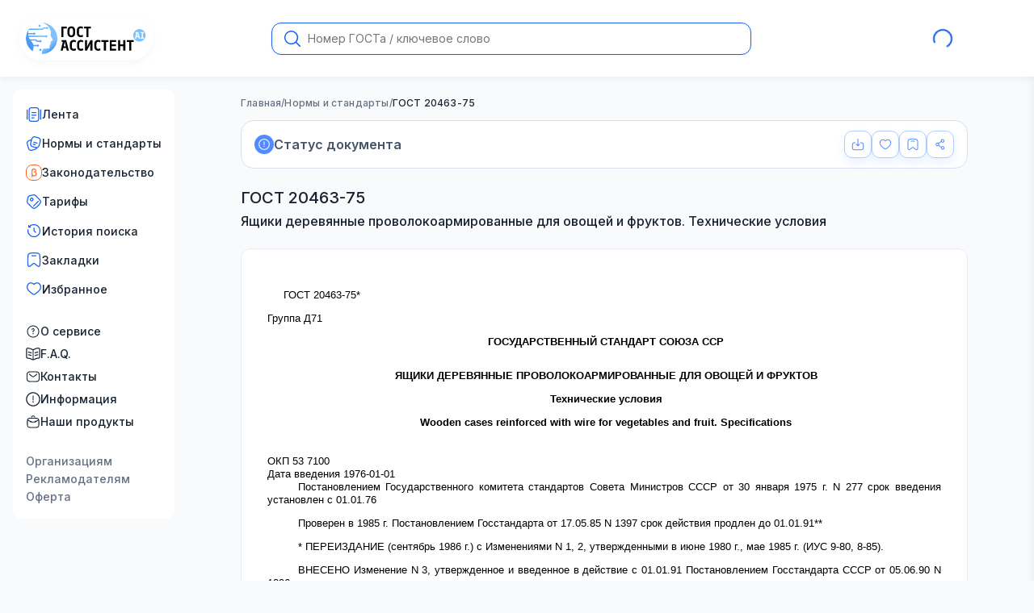

--- FILE ---
content_type: text/html; charset=utf-8
request_url: https://gostassistent.ru/doc/ced4a0bf-d692-4be7-96cf-40e7dbe9d91a
body_size: 275963
content:
<!DOCTYPE html><html lang="ru" data-scroll-behavior="smooth" style="scroll-behavior:smooth"><head><meta charSet="utf-8"/><meta name="viewport" content="width=device-width, initial-scale=1"/><link rel="preload" href="/_next/static/media/9c72aa0f40e4eef8-s.p.18a48cbc.woff2" as="font" crossorigin="" type="font/woff2"/><link rel="preload" as="image" href="/logo.svg"/><link rel="stylesheet" href="/_next/static/chunks/d0dd99fabe611b05.css" data-precedence="next"/><link rel="stylesheet" href="/_next/static/chunks/33f495aeeceea236.css" data-precedence="next"/><link rel="stylesheet" href="/_next/static/chunks/ba7f8554a7658531.css" data-precedence="next"/><link rel="stylesheet" href="/_next/static/chunks/c9c2881c8801071e.css" data-precedence="next"/><link rel="stylesheet" href="/_next/static/chunks/83fb59a20bd17b69.css" data-precedence="next"/><link rel="stylesheet" href="/_next/static/chunks/e40ba59478cf89d3.css" data-precedence="next"/><link rel="preload" as="script" fetchPriority="low" href="/_next/static/chunks/102a67e358ac219f.js"/><script src="/_next/static/chunks/d101e869b599db86.js" async=""></script><script src="/_next/static/chunks/2f877f2382be1e0e.js" async=""></script><script src="/_next/static/chunks/6e8631e9fa60e422.js" async=""></script><script src="/_next/static/chunks/a30d35011efafb25.js" async=""></script><script src="/_next/static/chunks/turbopack-6f4c6347323508da.js" async=""></script><script src="/_next/static/chunks/6ec4207056dad92e.js" async=""></script><script src="/_next/static/chunks/00f9871387d7ada8.js" async=""></script><script src="/_next/static/chunks/72b969c839c1181b.js" async=""></script><script src="/_next/static/chunks/5fbb1325ff100775.js" async=""></script><script src="/_next/static/chunks/23ede62a456382e9.js" async=""></script><script src="/_next/static/chunks/e71ea3be15760534.js" async=""></script><script src="/_next/static/chunks/f94a7dc22faf1bdb.js" async=""></script><script src="/_next/static/chunks/8922d22c762a2ac3.js" async=""></script><script src="/_next/static/chunks/76fd7c39ed044eb6.js" async=""></script><script src="/_next/static/chunks/22bf6bcbc8879ef0.js" async=""></script><script src="/_next/static/chunks/a26971abb8812cfb.js" async=""></script><script src="/_next/static/chunks/843794fe156df279.js" async=""></script><script src="/_next/static/chunks/9eb4d7a292075705.js" async=""></script><script src="/_next/static/chunks/d94b14e5b0ae7b9f.js" async=""></script><script src="/_next/static/chunks/ddcafc03a1b3ab4f.js" async=""></script><script src="/_next/static/chunks/d9c12991c6bf047f.js" async=""></script><script src="/_next/static/chunks/23ad2935488f63a1.js" async=""></script><script src="/_next/static/chunks/35c94fc9ffb9fb3b.js" async=""></script><script src="/_next/static/chunks/9116bdd3bd85f9ce.js" async=""></script><link rel="preload" href="/_next/static/chunks/427244b1c41c24e4.css" as="style"/><meta name="next-size-adjust" content=""/><title>ГОСТ 20463-75 Ящики деревянные проволокоармированные для овощей и фруктов. Технические условия</title><meta name="description" content="Настоящий стандарт распространяется на разборно-складные решетчатые ящики из тонких дощечек, армированные проволокой, предназначаемые для упаковывания, хранения и транспортирования овощей и фруктов."/><meta name="application-name" content="ГОСТ Ассистент — Поиск Государственных стандартов"/><link rel="manifest" href="/manifest.webmanifest"/><meta name="apple-mobile-web-app-capable" content="yes"/><meta name="yandex-verification" content="6b79cda5af586848"/><link rel="canonical" href="https://gostassistent.ru/doc/ced4a0bf-d692-4be7-96cf-40e7dbe9d91a"/><meta name="mobile-web-app-capable" content="yes"/><meta name="apple-mobile-web-app-title" content="ГОСТ Ассистент"/><meta name="apple-mobile-web-app-status-bar-style" content="default"/><link rel="icon" href="/favicon.ico" sizes="32x32" type="image/x-icon"/><link rel="icon" href="/icon.svg" type="image/svg+xml"/><link rel="icon" href="/icon.svg" sizes="120x120" type="image/svg+xml"/><link rel="apple-touch-icon" href="/pwa-icons/apple-touch-icon.png" type="image/png"/><script src="/_next/static/chunks/a6dad97d9634a72d.js" noModule=""></script></head><body class="inter_b1c743ac-module__dLvgIW__variable"><div hidden=""><!--$--><!--/$--></div><div class="styles-module-scss-module__JtuKJW__wrapper"><header class="style-module-scss-module__2tOqOW__header"><!--$!--><template data-dgst="BAILOUT_TO_CLIENT_SIDE_RENDERING"></template><!--/$--><div class="style-module-scss-module__2tOqOW__flex"><div class="style-module-scss-module__fB7HWG__body"><a aria-label="На домашнюю страницу" href="/"><img alt="Логотип сайта ГОСТ Ассистент AI" width="165" height="55" decoding="async" data-nimg="1" class="style-module-scss-module__fB7HWG__logo" style="color:transparent" src="/logo.svg"/></a><div class="style-module-scss-module__CiNdqq__onlyTouch"><button class="style-module-scss-module__RaffXq__button style-module-scss-module__RaffXq__medium style-module-scss-module__RaffXq__primary style-module-scss-module__RaffXq__icon" aria-label="Открыть меню"><img alt="Иконка меню-бургера" loading="lazy" width="16" height="16" decoding="async" data-nimg="1" style="color:transparent" src="/icons/burger.svg"/></button></div></div><!--$!--><template data-dgst="BAILOUT_TO_CLIENT_SIDE_RENDERING"></template><div class="style-module-scss-module__2tOqOW__formFallback"><form class="style-module-scss-module__Vm4yyG__body style-module-scss-module__Vm4yyG__large style-module-scss-module__Vm4yyG__default"><input class="style-module-scss-module__Vm4yyG__input style-module-scss-module__Vm4yyG__padding2" placeholder="Номер ГОСТа / ключевое слово" maxLength="100" name="message"/><button class="style-module-scss-module__Vm4yyG__search"><svg xmlns="http://www.w3.org/2000/svg" fill="none" viewBox="0 0 20 20"><path fill="current" d="m19.788 18.747-4.64-4.64h-.05a8.566 8.566 0 1 0-.992.992v.05l4.64 4.64a.71.71 0 0 0 1.013 0 .71.71 0 0 0 .029-1.042M8.574 15.684a7.138 7.138 0 1 1 0-14.275 7.138 7.138 0 0 1 0 14.275"></path></svg></button></form></div><!--/$--><div class="style-module-scss-module__-kWy0W__spinner"><div class="styles-module-scss-module__rkBPkG__spin"><span class="styles-module-scss-module__rkBPkG__loader styles-module-scss-module__rkBPkG__small"></span></div></div></div></header><div class="styles-module-scss-module__JtuKJW__grid"><aside class="styles-module-scss-module__3fv03a__touch"><nav class="menu style-module-scss-module__nbRReG__menu"><ul class="style-module-scss-module__056-IG__list style-module-scss-module__056-IG__gap"><li class="style-module-scss-module__056-IG__li"><a class="style-module-scss-module__056-IG__item style-module-scss-module__056-IG__decor" href="/lenta"><span><svg xmlns="http://www.w3.org/2000/svg" viewBox="0 0 20 20"><path fill="current" fill-rule="evenodd" d="M9.12 1.042h1.759c1.14 0 2.058 0 2.78.097.75.1 1.382.317 1.884.818.502.502.717 1.133.818 1.884.097.722.097 1.64.097 2.78v6.758c0 1.14 0 2.059-.097 2.781-.1.75-.317 1.382-.818 1.883-.502.502-1.133.718-1.883.819-.723.097-1.641.097-2.781.097H9.12c-1.14 0-2.058 0-2.781-.097-.75-.101-1.382-.317-1.883-.819-.502-.501-.718-1.133-.818-1.883-.098-.722-.098-1.641-.097-2.78V6.62c0-1.14 0-2.058.097-2.78.1-.75.316-1.382.818-1.884.501-.501 1.133-.717 1.883-.818.723-.097 1.641-.097 2.78-.097M6.508 2.378c-.612.082-.936.233-1.166.463-.231.23-.381.555-.464 1.166-.084.63-.085 1.464-.085 2.66v6.667c0 1.196 0 2.03.085 2.66.083.611.233.935.464 1.166.23.23.554.38 1.166.463.63.084 1.463.086 2.66.086h1.666c1.196 0 2.03-.002 2.66-.086.611-.082.935-.233 1.166-.463.23-.231.381-.555.463-1.166.085-.63.086-1.464.086-2.66V6.667c0-1.196-.001-2.03-.086-2.66-.082-.611-.232-.935-.463-1.166-.23-.23-.555-.38-1.166-.463-.63-.085-1.464-.086-2.66-.086H9.166c-1.196 0-2.03.001-2.66.086m-4.84 1.164c.345 0 .625.28.625.625v11.667a.625.625 0 0 1-1.25 0V4.167c0-.345.28-.625.625-.625m16.666 0c.345 0 .625.28.625.625v11.667a.625.625 0 0 1-1.25 0V4.167c0-.345.28-.625.625-.625M6.875 7.5c0-.345.28-.625.625-.625h5a.625.625 0 1 1 0 1.25h-5a.625.625 0 0 1-.625-.625m0 3.334c0-.345.28-.625.625-.625h5a.625.625 0 1 1 0 1.25h-5a.625.625 0 0 1-.625-.625m0 3.333c0-.345.28-.625.625-.625H10a.625.625 0 0 1 0 1.25H7.5a.625.625 0 0 1-.625-.625" clip-rule="evenodd"></path></svg></span><span>Лента</span></a></li><li class="style-module-scss-module__056-IG__li"><a class="style-module-scss-module__056-IG__item style-module-scss-module__056-IG__decor" href="/catalog"><span><svg xmlns="http://www.w3.org/2000/svg" viewBox="0 0 20 20"><path fill-rule="evenodd" d="m13.662 1.684.055.015c.916.246 1.642.44 2.213.646.584.211 1.06.453 1.453.82a3.96 3.96 0 0 1 1.15 1.99c.121.524.092 1.057-.017 1.669-.107.597-.302 1.323-.547 2.24l-.446 1.665c-.246.916-.44 1.642-.647 2.213-.21.584-.452 1.06-.82 1.453a3.96 3.96 0 0 1-1.917 1.131 4 4 0 0 1-.922 1.307c-.393.367-.87.609-1.453.82-.571.206-1.297.4-2.214.646l-.055.015c-.916.245-1.642.44-2.24.546-.611.11-1.144.139-1.668.017a3.96 3.96 0 0 1-1.99-1.15c-.368-.392-.61-.868-.82-1.452-.206-.571-.4-1.297-.646-2.213l-.447-1.665c-.245-.917-.44-1.643-.546-2.24-.11-.612-.139-1.145-.017-1.668a3.96 3.96 0 0 1 1.15-1.99c.392-.368.868-.61 1.452-.82.571-.207 1.297-.401 2.213-.647l.028-.007q.33-.09.626-.167c.327-1.166.614-1.99 1.173-2.588a3.96 3.96 0 0 1 1.99-1.15c.524-.121 1.057-.092 1.669.017.598.107 1.323.302 2.24.547m-7.45 4.568c-.91.244-1.563.42-2.064.602-.508.183-.806.353-1.023.557-.391.366-.665.84-.786 1.361-.068.29-.066.633.029 1.165.096.539.277 1.214.531 2.164l.432 1.61c.254.95.435 1.624.622 2.14.183.507.353.805.556 1.022.366.391.84.665 1.362.787.29.067.633.065 1.164-.03.54-.096 1.214-.277 2.164-.531.95-.255 1.625-.436 2.14-.622.508-.184.806-.354 1.023-.557a3 3 0 0 0 .313-.348 8 8 0 0 1-.462-.08c-.56-.11-1.232-.291-2.062-.514l-.048-.012c-.916-.246-1.642-.44-2.213-.647-.584-.21-1.06-.452-1.453-.82a3.96 3.96 0 0 1-1.15-1.99c-.121-.523-.092-1.056.017-1.668.107-.598.302-1.324.547-2.24zm4.99-3.884c-.532-.095-.875-.097-1.164-.03a2.7 2.7 0 0 0-1.362.786c-.364.388-.587.988-.976 2.412l-.203.751-.431 1.61c-.255.95-.435 1.625-.531 2.164-.095.532-.097.875-.03 1.164.122.522.395.996.786 1.362.217.203.516.373 1.023.557.516.186 1.19.367 2.14.622.855.229 1.488.398 2.003.5.513.102.86.127 1.146.092q.092-.01.18-.032a2.7 2.7 0 0 0 1.361-.786c.203-.217.373-.515.557-1.023.186-.515.367-1.19.622-2.14l.431-1.61c.255-.95.435-1.624.531-2.163.095-.532.097-.875.03-1.165a2.7 2.7 0 0 0-.786-1.361c-.217-.204-.516-.374-1.023-.557-.516-.186-1.19-.367-2.14-.622s-1.625-.435-2.164-.531M9.21 8.17a.625.625 0 0 1 .766-.442L14 8.808a.625.625 0 1 1-.324 1.207L9.652 8.937a.625.625 0 0 1-.442-.766m-.647 2.415a.625.625 0 0 1 .765-.442l2.415.647A.625.625 0 1 1 11.42 12l-2.415-.647a.625.625 0 0 1-.442-.766" clip-rule="evenodd"></path></svg></span><span>Нормы и стандарты</span></a></li><li class="style-module-scss-module__056-IG__li"><a class="style-module-scss-module__056-IG__item style-module-scss-module__056-IG__decor" href="/laws"><span><svg xmlns="http://www.w3.org/2000/svg" fill="none" viewBox="0 0 20 20"><rect width="19" height="19" x="0.5" y="0.5" fill="#fff" stroke="#fb641f" rx="7.5"></rect><g clip-path="url(#beta_svg__a)"><path fill="#fb641f" stroke="#fb641f" stroke-width="0.5" d="M11.77 9.164a2.22 2.22 0 0 0 .855-1.789c0-1.325-1.08-2.25-2.625-2.25A2.485 2.485 0 0 0 7.375 7.75v7.875h.75V13.42a3.05 3.05 0 0 0 2.25.93 2.77 2.77 0 0 0 2.87-2.85 2.49 2.49 0 0 0-1.476-2.336ZM10.374 13.6a2.13 2.13 0 0 1-2.25-2.1V7.75A1.757 1.757 0 0 1 10 5.875c1.14 0 1.875.589 1.875 1.5a1.453 1.453 0 0 1-1.5 1.5v.75c1.288 0 2.12.736 2.12 1.875a2.02 2.02 0 0 1-2.12 2.1Z"></path></g><defs><clipPath id="beta_svg__a"><path fill="#fff" d="M4 4h12v12H4z"></path></clipPath></defs></svg></span><span>Законодательство</span></a></li><li class="style-module-scss-module__056-IG__li"><a class="style-module-scss-module__056-IG__item style-module-scss-module__056-IG__decor" href="/purchase"><span><svg xmlns="http://www.w3.org/2000/svg" fill="#155eef" viewBox="0 0 20 20"><path fill-rule="evenodd" d="M9.365 2.332c-.511.068-1.143.213-2.042.42l-1.024.237c-.759.175-1.282.296-1.681.433-.386.133-.604.263-.768.428s-.295.382-.428.768c-.137.4-.258.922-.433 1.681l-.236 1.024c-.208.899-.353 1.53-.42 2.042-.067.499-.051.836.037 1.143.088.306.253.6.574.988.328.398.786.857 1.438 1.51l1.525 1.524c1.133 1.133 1.94 1.937 2.632 2.466.679.518 1.175.712 1.68.712s1-.194 1.679-.712c.693-.529 1.5-1.333 2.632-2.466s1.937-1.94 2.466-2.632c.518-.679.712-1.175.712-1.68s-.194-1-.712-1.679c-.529-.693-1.333-1.5-2.466-2.632l-1.525-1.525c-.652-.652-1.11-1.11-1.509-1.439-.388-.32-.682-.486-.988-.574-.307-.087-.644-.103-1.143-.037m-.164-1.239c.598-.079 1.122-.077 1.651.075.53.152.975.428 1.44.811.45.371.95.872 1.576 1.497l1.58 1.58c1.092 1.092 1.956 1.957 2.542 2.725.603.79.968 1.55.968 2.437 0 .888-.365 1.648-.968 2.438-.586.768-1.45 1.632-2.543 2.725l-.066.066c-1.092 1.092-1.957 1.957-2.725 2.543-.79.602-1.55.968-2.437.968-.888 0-1.648-.366-2.438-.968-.768-.586-1.632-1.45-2.725-2.543l-1.58-1.58c-.625-.625-1.126-1.126-1.497-1.575-.383-.465-.66-.911-.811-1.44s-.154-1.053-.075-1.65c.077-.579.236-1.268.435-2.13l.25-1.086c.166-.72.301-1.306.462-1.774.168-.489.38-.9.726-1.246.347-.347.757-.558 1.246-.726.468-.16 1.055-.296 1.774-.462l1.086-.25c.862-.2 1.552-.359 2.13-.435M7.91 6.663a1.042 1.042 0 1 0-1.473 1.473A1.042 1.042 0 0 0 7.91 6.662m-2.357-.884a2.292 2.292 0 1 1 3.241 3.24 2.292 2.292 0 0 1-3.24-3.24m10.324 3.38a.625.625 0 0 1 0 .883l-5.816 5.816a.625.625 0 1 1-.884-.884l5.816-5.816a.625.625 0 0 1 .884 0" clip-rule="evenodd"></path></svg></span><span>Тарифы</span></a></li><li class="style-module-scss-module__056-IG__li"><button class="style-module-scss-module__056-IG__item style-module-scss-module__056-IG__decor"><span><svg xmlns="http://www.w3.org/2000/svg" viewBox="0 0 20 20"><path fill="current" fill-rule="evenodd" d="M4.232 4.224c3.163-3.158 8.304-3.125 11.487.057 3.183 3.184 3.215 8.328.053 11.49s-8.307 3.131-11.49-.053a8.18 8.18 0 0 1-2.332-6.9.625.625 0 0 1 1.239.17 6.93 6.93 0 0 0 1.976 5.847c2.704 2.703 7.057 2.719 9.723.053s2.65-7.019-.053-9.723c-2.703-2.702-7.053-2.719-9.719-.057l.623.003a.625.625 0 0 1-.006 1.25l-2.121-.01a.625.625 0 0 1-.622-.622l-.01-2.122a.625.625 0 0 1 1.25-.006zM10 6.042c.345 0 .625.28.625.625V9.74l1.9 1.9a.625.625 0 1 1-.884.884L9.375 10.26V6.667c0-.346.28-.625.625-.625" clip-rule="evenodd"></path></svg></span><span>История поиска</span></button></li><li class="style-module-scss-module__056-IG__li"><button class="style-module-scss-module__056-IG__item style-module-scss-module__056-IG__decor"><span><svg xmlns="http://www.w3.org/2000/svg" viewBox="0 0 20 20"><path fill="current" d="M7.5 4.375a.625.625 0 1 0 0 1.25h5a.625.625 0 1 0 0-1.25z"></path><path fill="current" fill-rule="evenodd" d="M9.952 1.042c-1.727 0-3.088 0-4.15.144-1.093.149-1.964.46-2.648 1.152-.683.69-.99 1.568-1.136 2.669-.143 1.073-.143 2.447-.143 4.194v4.249c0 1.256 0 2.25.08 3 .08.74.249 1.407.733 1.854.389.358.88.584 1.405.644.656.075 1.269-.239 1.873-.666.61-.433 1.351-1.088 2.286-1.915l.03-.027c.434-.383.727-.642.972-.821.237-.173.381-.236.503-.26.16-.032.326-.032.486 0 .122.024.266.087.503.26.245.179.538.438.971.821l.03.027c.936.827 1.677 1.482 2.287 1.915.604.427 1.217.74 1.873.666a2.5 2.5 0 0 0 1.405-.645c.484-.446.654-1.114.733-1.854.08-.749.08-1.743.08-3V9.202c0-1.747 0-3.121-.143-4.195-.146-1.1-.453-1.977-1.136-2.668-.684-.692-1.555-1.003-2.647-1.152-1.063-.144-2.424-.144-4.151-.144zm-5.91 2.175c.415-.419.977-.663 1.927-.792.97-.132 2.245-.133 4.031-.133s3.061.001 4.03.133c.951.13 1.513.373 1.927.792s.658.99.786 1.954c.13.982.132 2.273.132 4.077v4.161c0 1.306 0 2.233-.073 2.908-.074.69-.21.95-.337 1.067-.195.18-.44.292-.7.322-.167.019-.445-.046-1.008-.444-.549-.389-1.24-.999-2.211-1.858l-.022-.02c-.406-.359-.743-.657-1.04-.874-.311-.227-.625-.402-.994-.476a2.5 2.5 0 0 0-.98 0c-.37.074-.683.249-.994.476-.297.217-.634.515-1.04.874l-.022.02c-.972.86-1.662 1.469-2.211 1.858-.563.398-.841.463-1.008.444a1.24 1.24 0 0 1-.7-.322c-.127-.117-.263-.376-.337-1.067-.072-.675-.073-1.602-.073-2.908V9.25c0-1.805.001-3.096.132-4.078.128-.964.37-1.535.786-1.954" clip-rule="evenodd"></path></svg></span><span>Закладки</span></button></li><li class="style-module-scss-module__056-IG__li"><button class="style-module-scss-module__056-IG__item style-module-scss-module__056-IG__decor"><span><svg xmlns="http://www.w3.org/2000/svg" fill="current" viewBox="0 0 24 24" style="fill-rule:evenodd"><path d="M5.624 4.424C3.965 5.182 2.75 6.986 2.75 9.137c0 2.197.9 3.891 2.188 5.343 1.063 1.196 2.349 2.188 3.603 3.154q.448.345.885.688c.526.415.995.778 1.448 1.043s.816.385 1.126.385.674-.12 1.126-.385c.453-.265.922-.628 1.448-1.043q.437-.344.885-.687c1.254-.968 2.54-1.959 3.603-3.155 1.289-1.452 2.188-3.146 2.188-5.343 0-2.15-1.215-3.955-2.874-4.713-1.612-.737-3.778-.542-5.836 1.597a.75.75 0 0 1-1.08 0C9.402 3.882 7.236 3.687 5.624 4.424M12 4.46C9.688 2.39 7.099 2.1 5 3.059 2.786 4.074 1.25 6.426 1.25 9.138c0 2.665 1.11 4.699 2.567 6.339 1.166 1.313 2.593 2.412 3.854 3.382q.43.33.826.642c.513.404 1.063.834 1.62 1.16s1.193.59 1.883.59 1.326-.265 1.883-.59c.558-.326 1.107-.756 1.62-1.16q.396-.312.826-.642c1.26-.97 2.688-2.07 3.854-3.382 1.457-1.64 2.567-3.674 2.567-6.339 0-2.712-1.535-5.064-3.75-6.077-2.099-.96-4.688-.67-7 1.399"></path></svg></span><span>Избранное</span></button></li></ul><ul class="style-module-scss-module__056-IG__list"><li class="style-module-scss-module__056-IG__li"><a class="style-module-scss-module__056-IG__item" href="/about"><span><svg xmlns="http://www.w3.org/2000/svg" fill="#182230" viewBox="0 0 16 17"><path d="M8 1.333a7.167 7.167 0 1 1 0 14.335A7.167 7.167 0 0 1 8 1.333m0 1a6.167 6.167 0 1 0 0 12.334A6.167 6.167 0 0 0 8 2.333M8 10.5a.667.667 0 1 1 0 1.334.667.667 0 0 1 0-1.334m0-5.833a1.75 1.75 0 0 1 .89 3.257c-.13.077-.24.162-.31.245-.068.08-.08.133-.08.164v.834a.5.5 0 0 1-1 0v-.834c0-.337.148-.61.317-.81a2.2 2.2 0 0 1 .564-.46.749.749 0 1 0-1.131-.646.5.5 0 0 1-1 0c0-.967.784-1.75 1.75-1.75"></path></svg></span><span>О сервисе</span></a></li><li class="style-module-scss-module__056-IG__li"><a class="style-module-scss-module__056-IG__item" href="/faq"><span><svg xmlns="http://www.w3.org/2000/svg" viewBox="0 0 22 20"><path fill="current" d="M17.818 6.272a.75.75 0 0 1 .364 1.456l-4 1a.75.75 0 0 1-.364-1.456zm0 4a.75.75 0 0 1 .364 1.456l-4 1a.75.75 0 1 1-.364-1.456zM3.272 6.818a.75.75 0 0 1 .91-.546l4 1a.75.75 0 1 1-.364 1.456l-4-1a.75.75 0 0 1-.546-.91m0 4a.75.75 0 0 1 .91-.546l4 1a.75.75 0 0 1-.364 1.456l-4-1a.75.75 0 0 1-.546-.91"></path><path fill="current" fill-rule="evenodd" d="M21.75 2.933c0-1.463-1.165-2.718-2.694-2.665-1.139.04-2.626.158-3.771.501-.995.298-2.114.88-2.987 1.385a2.77 2.77 0 0 1-2.665.058c-.996-.526-2.305-1.15-3.442-1.45C5.231.51 4.015.387 3.028.326 1.47.231.25 1.5.25 2.998v11.146c0 1.536 1.244 2.735 2.718 2.827.959.06 2.038.176 2.84.388.993.261 2.22.844 3.212 1.372a4.22 4.22 0 0 0 3.96 0c.991-.528 2.219-1.11 3.211-1.372.803-.212 1.882-.328 2.841-.388 1.474-.092 2.718-1.291 2.718-2.827zm-2.642-1.166c.615-.021 1.142.485 1.142 1.166v11.21c0 .686-.568 1.285-1.312 1.331-.98.062-2.179.183-3.13.434-1.17.31-2.525.962-3.533 1.5q-.253.135-.525.211V3.942c.452-.09.892-.254 1.3-.49.85-.492 1.845-1 2.665-1.246.95-.284 2.274-.4 3.393-.439M10.25 3.975a4.2 4.2 0 0 1-1.318-.436c-.977-.517-2.161-1.072-3.123-1.326-.813-.215-1.907-.33-2.873-.39-.634-.038-1.186.478-1.186 1.175v11.146c0 .685.568 1.284 1.312 1.33.98.062 2.179.183 3.13.434 1.17.31 2.525.962 3.533 1.5q.253.135.525.211z" clip-rule="evenodd"></path></svg></span><span>F.A.Q.</span></a></li><li class="style-module-scss-module__056-IG__li"><a class="style-module-scss-module__056-IG__item" href="/contacts"><span><svg xmlns="http://www.w3.org/2000/svg" fill="#182230" viewBox="0 0 24 24"><path fill-rule="evenodd" d="M9.944 3.25h4.112c1.838 0 3.294 0 4.433.153 1.172.158 2.121.49 2.87 1.238.748.749 1.08 1.698 1.238 2.87.153 1.14.153 2.595.153 4.433v.112c0 1.838 0 3.294-.153 4.433-.158 1.172-.49 2.121-1.238 2.87-.749.748-1.698 1.08-2.87 1.238-1.14.153-2.595.153-4.433.153H9.944c-1.838 0-3.294 0-4.433-.153-1.172-.158-2.121-.49-2.87-1.238-.748-.749-1.08-1.698-1.238-2.87-.153-1.14-.153-2.595-.153-4.433v-.112c0-1.838 0-3.294.153-4.433.158-1.172.49-2.121 1.238-2.87.749-.748 1.698-1.08 2.87-1.238 1.14-.153 2.595-.153 4.433-.153M5.71 4.89c-1.006.135-1.586.389-2.01.812-.422.423-.676 1.003-.811 2.009-.138 1.028-.14 2.382-.14 4.289s.002 3.262.14 4.29c.135 1.005.389 1.585.812 2.008s1.003.677 2.009.812c1.028.138 2.382.14 4.289.14h4c1.907 0 3.262-.002 4.29-.14 1.005-.135 1.585-.389 2.008-.812s.677-1.003.812-2.009c.138-1.028.14-2.382.14-4.289s-.002-3.261-.14-4.29c-.135-1.005-.389-1.585-.812-2.008s-1.003-.677-2.009-.812c-1.027-.138-2.382-.14-4.289-.14h-4c-1.907 0-3.261.002-4.29.14m-.287 2.63a.75.75 0 0 1 1.056-.096L8.64 9.223c.933.777 1.58 1.315 2.128 1.667.529.34.888.455 1.233.455s.704-.114 1.233-.455c.547-.352 1.195-.89 2.128-1.667l2.159-1.8a.75.75 0 1 1 .96 1.153l-2.196 1.83c-.887.74-1.605 1.338-2.24 1.746-.66.425-1.303.693-2.044.693s-1.384-.269-2.045-.693c-.634-.408-1.352-1.007-2.239-1.745L5.52 8.577a.75.75 0 0 1-.096-1.057" clip-rule="evenodd"></path></svg></span><span>Контакты</span></a></li><li class="style-module-scss-module__056-IG__li"><a class="style-module-scss-module__056-IG__item" href="/info"><span><svg xmlns="http://www.w3.org/2000/svg" fill="none" viewBox="0 0 22 22"><path fill="current" d="M11 5.25a.75.75 0 0 1 .75.75v6a.75.75 0 0 1-1.5 0V6a.75.75 0 0 1 .75-.75M11 16a1 1 0 1 0 0-2 1 1 0 0 0 0 2"></path><path fill="current" fill-rule="evenodd" d="M.25 11C.25 5.063 5.063.25 11 .25S21.75 5.063 21.75 11 16.937 21.75 11 21.75.25 16.937.25 11M11 1.75a9.25 9.25 0 1 0 0 18.5 9.25 9.25 0 0 0 0-18.5" clip-rule="evenodd"></path></svg></span><span>Информация</span></a></li><li class="style-module-scss-module__056-IG__li"><a class="style-module-scss-module__056-IG__item" href="/products"><span><svg xmlns="http://www.w3.org/2000/svg" viewBox="0 0 20 21"><path fill-rule="evenodd" d="M8.286 4.648h3.428c1.531 0 2.744 0 3.694.127.976.131 1.767.408 2.391 1.032s.9 1.414 1.032 2.391c.127.95.127 2.163.127 3.694v.094c0 1.532 0 2.745-.127 3.694-.132.977-.408 1.768-1.032 2.392s-1.415.9-2.391 1.031c-.95.128-2.163.128-3.694.128H8.286c-1.531 0-2.744 0-3.694-.128-.977-.131-1.767-.408-2.391-1.032-.624-.623-.9-1.414-1.032-2.391-.127-.95-.127-2.162-.127-3.694v-.094c0-1.531 0-2.744.127-3.694.132-.977.408-1.767 1.032-2.391s1.414-.9 2.391-1.032c.95-.128 2.163-.128 3.694-.127M4.76 6.014c-.838.113-1.321.324-1.674.677-.16.16-.292.347-.397.583C4.21 8.262 5.21 8.9 6.053 9.32a.625.625 0 0 1 1.239.118v.382a9.4 9.4 0 0 0 5.416 0v-.382a.625.625 0 0 1 1.24-.118c.841-.421 1.842-1.059 3.364-2.047a1.9 1.9 0 0 0-.397-.583c-.353-.353-.836-.564-1.674-.677-.856-.115-1.985-.116-3.574-.116H8.333c-1.589 0-2.718 0-3.574.116m12.857 2.553c-1.572 1.019-2.65 1.693-3.658 2.126v.413a.625.625 0 0 1-1.25.014 10.6 10.6 0 0 1-5.416 0 .625.625 0 0 1-1.25-.014v-.413c-1.007-.433-2.086-1.107-3.658-2.126-.091.83-.092 1.905-.092 3.372 0 1.59.001 2.718.116 3.575.113.838.324 1.32.677 1.674.353.352.836.564 1.674.676.856.116 1.985.117 3.574.117h3.334c1.589 0 2.718-.002 3.574-.117.838-.112 1.321-.324 1.674-.676s.564-.836.677-1.674c.115-.857.116-1.986.116-3.575 0-1.467 0-2.542-.092-3.372M10 2.564c-.815 0-1.51.521-1.769 1.25a.625.625 0 1 1-1.178-.416 3.126 3.126 0 0 1 5.894 0 .625.625 0 0 1-1.179.416A1.88 1.88 0 0 0 10 2.564" clip-rule="evenodd"></path></svg></span><span>Наши продукты</span></a></li></ul><ul class="style-module-scss-module__zsa0xa__list style-module-scss-module__nbRReG__list"><li><a class="style-module-scss-module__zsa0xa__link style-module-scss-module__zsa0xa__mobile" href="/"><span>Главная</span></a></li><li><a class="style-module-scss-module__zsa0xa__link" href="/organizations"><span>Организациям</span></a></li><li><a class="style-module-scss-module__zsa0xa__link" href="/reklama"><span>Рекламодателям</span></a></li><li><a href="/files/dogovor-oferta.doc" download="" class="style-module-scss-module__zsa0xa__link" rel="nofollow"><span>Оферта</span></a></li></ul></nav></aside><main class="styles-module-scss-module__JtuKJW__main"><div class="container"><script type="application/ld+json">{"@context":"https://schema.org","@type":"TechArticle","headline":"ГОСТ 20463-75 Ящики деревянные проволокоармированные для овощей и фруктов. Технические условия","name":"ГОСТ 20463-75","description":"Настоящий стандарт распространяется на разборно-складные решетчатые ящики из тонких дощечек, армированные проволокой, предназначаемые для упаковывания, хранения и транспортирования овощей и фруктов.","image":"https://gostassistent.ru/logo.svg"}</script><div class="style-module-scss-module__71LUHW__grid"><div class="styles-module-scss-module__gKVtyW__wrapper"><div class="style-module-scss-module__mB0LNq__flex style-module-scss-module__mB0LNq__overflow"><div class="style-module-scss-module__mB0LNq__flex"><a class="style-module-scss-module__mB0LNq__link" href="/">Главная</a><span class="style-module-scss-module__mB0LNq__slash">/</span></div><div class="style-module-scss-module__mB0LNq__flex"><a class="style-module-scss-module__mB0LNq__link" href="/catalog">Нормы и стандарты</a><span class="style-module-scss-module__mB0LNq__slash">/</span></div><span class="style-module-scss-module__mB0LNq__activeLink">ГОСТ 20463-75</span></div><div class="styles-module-scss-module__gKVtyW__body"><div><button aria-label="Посмотреть статус" class="style-module-scss-module__jIS55W__button"><span class="style-module-scss-module__jIS55W__icon"><svg xmlns="http://www.w3.org/2000/svg" fill="none" viewBox="0 0 22 22" aria-hidden="true"><path fill="current" d="M11 5.25a.75.75 0 0 1 .75.75v6a.75.75 0 0 1-1.5 0V6a.75.75 0 0 1 .75-.75M11 16a1 1 0 1 0 0-2 1 1 0 0 0 0 2"></path><path fill="current" fill-rule="evenodd" d="M.25 11C.25 5.063 5.063.25 11 .25S21.75 5.063 21.75 11 16.937 21.75 11 21.75.25 16.937.25 11M11 1.75a9.25 9.25 0 1 0 0 18.5 9.25 9.25 0 0 0 0-18.5" clip-rule="evenodd"></path></svg></span><span>Статус <span class="style-module-scss-module__jIS55W__mobile">документа</span></span></button></div><div class="styles-module-scss-module__gKVtyW__flex"><div style="position:relative"><div class="styles-module-scss-module__gKVtyW__item"><button class="style-module-scss-module__RaffXq__button style-module-scss-module__RaffXq__medium style-module-scss-module__RaffXq__default style-module-scss-module__RaffXq__icon style-module-scss-module__RaffXq__bordered" title="Скачать документ" aria-label="Скачать документ" style="overflow:hidden"><svg xmlns="http://www.w3.org/2000/svg" fill="none" viewBox="0 0 24 24"><path fill="current" fill-rule="evenodd" d="M12 1.25a.75.75 0 0 1 .75.75v10.973l1.68-1.961a.75.75 0 1 1 1.14.976l-3 3.5a.75.75 0 0 1-1.14 0l-3-3.5a.75.75 0 1 1 1.14-.976l1.68 1.96V2a.75.75 0 0 1 .75-.75M6.996 8.252a.75.75 0 0 1 .008 1.5c-1.093.006-1.868.034-2.457.142-.566.105-.895.272-1.138.515-.277.277-.457.666-.556 1.4-.101.755-.103 1.756-.103 3.191v1c0 1.436.002 2.437.103 3.192.099.734.28 1.122.556 1.4.277.276.665.456 1.4.555.754.102 1.756.103 3.191.103h8c1.435 0 2.436-.001 3.192-.103.734-.099 1.122-.279 1.399-.556s.457-.665.556-1.399c.101-.755.103-1.756.103-3.192v-1c0-1.435-.002-2.436-.103-3.192-.099-.733-.28-1.122-.556-1.399-.244-.243-.572-.41-1.138-.515-.589-.108-1.364-.136-2.457-.142a.75.75 0 1 1 .008-1.5c1.082.006 1.983.032 2.72.167.758.14 1.403.405 1.928.93.602.601.86 1.36.982 2.26.116.866.116 1.969.116 3.336v1.11c0 1.368 0 2.47-.116 3.337-.122.9-.38 1.658-.982 2.26s-1.36.86-2.26.982c-.867.116-1.97.116-3.337.116h-8.11c-1.367 0-2.47 0-3.337-.116-.9-.121-1.658-.38-2.26-.982s-.86-1.36-.981-2.26c-.117-.867-.117-1.97-.117-3.337v-1.11c0-1.367 0-2.47.117-3.337.12-.9.38-1.658.981-2.26.525-.524 1.17-.79 1.928-.929.737-.135 1.638-.161 2.72-.167" clip-rule="evenodd"></path></svg></button></div></div><div class="styles-module-scss-module__gKVtyW__item"><button class="style-module-scss-module__RaffXq__button style-module-scss-module__RaffXq__medium style-module-scss-module__RaffXq__default style-module-scss-module__RaffXq__icon style-module-scss-module__RaffXq__bordered" title="Добавить в избранное" aria-label="Добавить в избранное" style="overflow:hidden"><svg xmlns="http://www.w3.org/2000/svg" fill="current" viewBox="0 0 24 24" class="style-module-scss-module__K-F-xW__icon"><path d="M5.624 4.424C3.965 5.182 2.75 6.986 2.75 9.137c0 2.197.9 3.891 2.188 5.343 1.063 1.196 2.349 2.188 3.603 3.154q.448.345.885.688c.526.415.995.778 1.448 1.043s.816.385 1.126.385.674-.12 1.126-.385c.453-.265.922-.628 1.448-1.043q.437-.344.885-.687c1.254-.968 2.54-1.959 3.603-3.155 1.289-1.452 2.188-3.146 2.188-5.343 0-2.15-1.215-3.955-2.874-4.713-1.612-.737-3.778-.542-5.836 1.597a.75.75 0 0 1-1.08 0C9.402 3.882 7.236 3.687 5.624 4.424M12 4.46C9.688 2.39 7.099 2.1 5 3.059 2.786 4.074 1.25 6.426 1.25 9.138c0 2.665 1.11 4.699 2.567 6.339 1.166 1.313 2.593 2.412 3.854 3.382q.43.33.826.642c.513.404 1.063.834 1.62 1.16s1.193.59 1.883.59 1.326-.265 1.883-.59c.558-.326 1.107-.756 1.62-1.16q.396-.312.826-.642c1.26-.97 2.688-2.07 3.854-3.382 1.457-1.64 2.567-3.674 2.567-6.339 0-2.712-1.535-5.064-3.75-6.077-2.099-.96-4.688-.67-7 1.399"></path></svg></button></div><div><div class="styles-module-scss-module__gKVtyW__item"><button class="style-module-scss-module__RaffXq__button style-module-scss-module__RaffXq__medium style-module-scss-module__RaffXq__default style-module-scss-module__RaffXq__icon style-module-scss-module__RaffXq__bordered" aria-label="Закладки документа" style="overflow:hidden"><svg xmlns="http://www.w3.org/2000/svg" viewBox="0 0 20 20"><path fill="current" d="M7.5 4.375a.625.625 0 1 0 0 1.25h5a.625.625 0 1 0 0-1.25z"></path><path fill="current" fill-rule="evenodd" d="M9.952 1.042c-1.727 0-3.088 0-4.15.144-1.093.149-1.964.46-2.648 1.152-.683.69-.99 1.568-1.136 2.669-.143 1.073-.143 2.447-.143 4.194v4.249c0 1.256 0 2.25.08 3 .08.74.249 1.407.733 1.854.389.358.88.584 1.405.644.656.075 1.269-.239 1.873-.666.61-.433 1.351-1.088 2.286-1.915l.03-.027c.434-.383.727-.642.972-.821.237-.173.381-.236.503-.26.16-.032.326-.032.486 0 .122.024.266.087.503.26.245.179.538.438.971.821l.03.027c.936.827 1.677 1.482 2.287 1.915.604.427 1.217.74 1.873.666a2.5 2.5 0 0 0 1.405-.645c.484-.446.654-1.114.733-1.854.08-.749.08-1.743.08-3V9.202c0-1.747 0-3.121-.143-4.195-.146-1.1-.453-1.977-1.136-2.668-.684-.692-1.555-1.003-2.647-1.152-1.063-.144-2.424-.144-4.151-.144zm-5.91 2.175c.415-.419.977-.663 1.927-.792.97-.132 2.245-.133 4.031-.133s3.061.001 4.03.133c.951.13 1.513.373 1.927.792s.658.99.786 1.954c.13.982.132 2.273.132 4.077v4.161c0 1.306 0 2.233-.073 2.908-.074.69-.21.95-.337 1.067-.195.18-.44.292-.7.322-.167.019-.445-.046-1.008-.444-.549-.389-1.24-.999-2.211-1.858l-.022-.02c-.406-.359-.743-.657-1.04-.874-.311-.227-.625-.402-.994-.476a2.5 2.5 0 0 0-.98 0c-.37.074-.683.249-.994.476-.297.217-.634.515-1.04.874l-.022.02c-.972.86-1.662 1.469-2.211 1.858-.563.398-.841.463-1.008.444a1.24 1.24 0 0 1-.7-.322c-.127-.117-.263-.376-.337-1.067-.072-.675-.073-1.602-.073-2.908V9.25c0-1.805.001-3.096.132-4.078.128-.964.37-1.535.786-1.954" clip-rule="evenodd"></path></svg></button></div></div><div class="styles-module-scss-module__s1W1Eq__actions"><button class="style-module-scss-module__RaffXq__button style-module-scss-module__RaffXq__medium style-module-scss-module__RaffXq__default style-module-scss-module__RaffXq__icon style-module-scss-module__RaffXq__bordered style-module-scss-module__LDiB4q__button" title="Поделиться документом" aria-label="Поделиться документом"><svg xmlns="http://www.w3.org/2000/svg" fill="none" viewBox="0 0 24 24"><path fill="current" fill-rule="evenodd" d="M16.5 2.25a3.25 3.25 0 0 0-3.2 3.824L8.57 9.386l-.068.053a3.25 3.25 0 1 0 0 5.121l.068.054 4.73 3.312q-.05.28-.05.574a3.25 3.25 0 1 0 .667-1.973L9.438 13.39c.2-.422.312-.893.312-1.391s-.112-.97-.312-1.391l4.48-3.136A3.25 3.25 0 1 0 16.5 2.25M14.75 5.5a1.75 1.75 0 1 1 3.5 0 1.75 1.75 0 0 1-3.5 0M6.5 10.25a1.75 1.75 0 1 0 0 3.5 1.75 1.75 0 0 0 0-3.5m10 6.5a1.75 1.75 0 1 0 0 3.5 1.75 1.75 0 0 0 0-3.5" clip-rule="evenodd"></path></svg></button></div></div></div></div><h1 data-heading-tag="H1">ГОСТ 20463-75</h1><h2 data-heading-tag="H2">Ящики деревянные проволокоармированные для овощей и фруктов. Технические условия</h2><!--$!--><template data-dgst="BAILOUT_TO_CLIENT_SIDE_RENDERING"></template><!--/$--><div class="style-module-scss-module__T0M_Ua__wrapper style-module-scss-module__T0M_Ua__noSelect" id="doc-wrapper"><div class="style-module-scss-module__T0M_Ua__doc"><style>
    table { border-collapse:collapse; border-spacing:0; empty-cells:show }
    td, th { vertical-align:top; font-size:12pt;}
    h1, h2, h3, h4, h5, h6 { clear:both;}
    ol, ul { margin:0; padding:0;}
    li { list-style: none; margin:0; padding:0;}
    span.footnodeNumber { padding-right:1em; }
    span.annotation_style_by_filter { font-size:95%; font-family:Arial; background-color:#fff000;  margin:0; border:0; padding:0;  }
    span.heading_numbering { margin-right: 0.8rem; }* { margin:0;}
    .fr1 { font-size:12pt; font-family:'Liberation Serif'; text-align:center; vertical-align:top; writing-mode:horizontal-tb; direction:ltr; border-top-style:none; border-left-style:none; border-bottom-style:none; border-right-style:none; margin-left:0cm; margin-right:0cm; margin-top:0cm; margin-bottom:0cm; background-color:transparent; padding:0cm; }
    .P1 { font-size:12pt; font-family:'Liberation Serif'; writing-mode:horizontal-tb; direction:ltr;text-align:left ! important; }
    .P10 { font-size:9pt; font-family:Arial; writing-mode:horizontal-tb; direction:ltr;color:#000000; font-weight:normal; }
    .P11 { font-size:9pt; font-family:Arial; writing-mode:horizontal-tb; direction:ltr;text-align:center ! important; color:#000000; font-weight:normal; }
    .P12 { font-size:12pt; font-family:'Arial, sans-serif'; writing-mode:horizontal-tb; direction:ltr;color:#000000; font-weight:normal; }
    .P13 { font-size:12pt; font-family:'Arial, sans-serif'; writing-mode:horizontal-tb; direction:ltr;color:#000000; font-weight:normal; }
    .P14 { font-size:12pt; font-family:'Liberation Serif'; writing-mode:horizontal-tb; direction:ltr;text-align:center ! important; }
    .P15 { font-size:12pt; font-family:'Liberation Serif'; writing-mode:horizontal-tb; direction:ltr;margin-left:0cm; margin-right:0cm; text-align:center ! important; text-indent:1.002cm; }
    .P16 { font-size:12pt; font-family:'Liberation Serif'; writing-mode:horizontal-tb; direction:ltr;text-align:center ! important; }
    .P17 { font-size:12pt; font-family:'Liberation Serif'; writing-mode:horizontal-tb; direction:ltr;margin-left:0cm; margin-right:0cm; text-align:justify ! important; text-indent:1.002cm; }
    .P18 { font-size:12pt; font-family:'Liberation Serif'; writing-mode:horizontal-tb; direction:ltr;text-align:justify ! important; }
    .P19 { font-size:12pt; font-family:'Liberation Serif'; writing-mode:horizontal-tb; direction:ltr;text-align:justify ! important; }
    .P2 { font-size:12pt; font-family:'Liberation Serif'; writing-mode:horizontal-tb; direction:ltr;margin-left:0cm; margin-right:0cm; text-align:left ! important; text-indent:1.002cm; }
    .P20 { font-size:12pt; font-family:'Liberation Serif'; writing-mode:horizontal-tb; direction:ltr;}
    .P3 { font-size:10pt; font-family:Arial; writing-mode:horizontal-tb; direction:ltr;text-align:left ! important; color:#000000; }
    .P4 { font-size:10pt; font-family:Arial; writing-mode:horizontal-tb; direction:ltr;color:#000000; font-weight:bold; }
    .P5 { font-size:10pt; font-family:Arial; writing-mode:horizontal-tb; direction:ltr;text-align:left ! important; color:#000000; font-weight:bold; }
    .P6 { font-size:10pt; font-family:Arial; writing-mode:horizontal-tb; direction:ltr;text-align:center ! important; color:#000000; font-weight:bold; }
    .P7 { font-size:10pt; font-family:Arial; writing-mode:horizontal-tb; direction:ltr;margin-left:0cm; margin-right:0cm; text-align:justify ! important; text-indent:1.002cm; color:#000000; font-weight:bold; }
    .P8 { font-size:10pt; font-family:Arial; writing-mode:horizontal-tb; direction:ltr;margin-left:0cm; margin-right:0cm; text-align:justify ! important; text-indent:1.002cm; color:#000000; font-weight:normal; }
    .P9 { font-size:10pt; font-family:Arial; writing-mode:horizontal-tb; direction:ltr;text-align:center ! important; color:#000000; font-weight:normal; }
    .Standard { font-size:12pt; font-family:'Liberation Serif'; writing-mode:horizontal-tb; direction:ltr;}
    .Table1 { width:16.616cm; margin-left:-0.159cm; margin-top:0cm; margin-bottom:0cm; margin-right:auto;}
    .Table2 { width:16.748cm; margin-left:-0.159cm; margin-top:0cm; margin-bottom:0cm; margin-right:auto;}
    .Table3 { width:17.004cm; margin-left:-0.159cm; margin-top:0cm; margin-bottom:0cm; margin-right:auto;}
    .Table4 { width:15.981cm; margin-left:-0.159cm; margin-top:0cm; margin-bottom:0cm; margin-right:auto;}
    .Table5 { width:15.981cm; margin-left:-0.159cm; margin-top:0cm; margin-bottom:0cm; margin-right:auto;}
    .Table1_A1 { border-top-style:none; border-left-style:none; border-bottom-style:none; border-right-style:none; padding-left:0.159cm; padding-right:0.159cm; padding-top:0cm; padding-bottom:0cm; }
    .Table1_A2 { padding-left:0.159cm; padding-right:0.159cm; padding-top:0cm; padding-bottom:0cm; border-left-width:0.0265cm; border-left-style:solid; border-left-color:#000000; border-right-width:0.0265cm; border-right-style:solid; border-right-color:#000000; border-top-width:0.0265cm; border-top-style:solid; border-top-color:#000000; border-bottom-style:none; }
    .Table1_A3 { padding-left:0.159cm; padding-right:0.159cm; padding-top:0cm; padding-bottom:0cm; border-left-width:0.0265cm; border-left-style:solid; border-left-color:#000000; border-right-width:0.0265cm; border-right-style:solid; border-right-color:#000000; border-top-style:none; border-bottom-width:0.0265cm; border-bottom-style:solid; border-bottom-color:#000000; }
    .Table1_A5 { padding-left:0.159cm; padding-right:0.159cm; padding-top:0cm; padding-bottom:0cm; border-left-width:0.0265cm; border-left-style:solid; border-left-color:#000000; border-right-width:0.0265cm; border-right-style:solid; border-right-color:#000000; border-top-style:none; border-bottom-style:none; }
    .Table1_C2 { border-top-width:0.0265cm; border-top-style:solid; border-top-color:#000000; border-left-width:0.0265cm; border-left-style:solid; border-left-color:#000000; border-bottom-width:0.0265cm; border-bottom-style:solid; border-bottom-color:#000000; border-right-width:0.0265cm; border-right-style:solid; border-right-color:#000000; padding-left:0.159cm; padding-right:0.159cm; padding-top:0cm; padding-bottom:0cm; }
    .Table2_A1 { border-top-style:none; border-left-style:none; border-bottom-style:none; border-right-style:none; padding-left:0.159cm; padding-right:0.159cm; padding-top:0cm; padding-bottom:0cm; }
    .Table2_A2 { padding-left:0.159cm; padding-right:0.159cm; padding-top:0cm; padding-bottom:0cm; border-left-width:0.0265cm; border-left-style:solid; border-left-color:#000000; border-right-width:0.0265cm; border-right-style:solid; border-right-color:#000000; border-top-width:0.0265cm; border-top-style:solid; border-top-color:#000000; border-bottom-style:none; }
    .Table2_A3 { padding-left:0.159cm; padding-right:0.159cm; padding-top:0cm; padding-bottom:0cm; border-left-width:0.0265cm; border-left-style:solid; border-left-color:#000000; border-right-width:0.0265cm; border-right-style:solid; border-right-color:#000000; border-top-style:none; border-bottom-width:0.0265cm; border-bottom-style:solid; border-bottom-color:#000000; }
    .Table2_A5 { padding-left:0.159cm; padding-right:0.159cm; padding-top:0cm; padding-bottom:0cm; border-left-width:0.0265cm; border-left-style:solid; border-left-color:#000000; border-right-width:0.0265cm; border-right-style:solid; border-right-color:#000000; border-top-style:none; border-bottom-style:none; }
    .Table2_C2 { border-top-width:0.0265cm; border-top-style:solid; border-top-color:#000000; border-left-width:0.0265cm; border-left-style:solid; border-left-color:#000000; border-bottom-width:0.0265cm; border-bottom-style:solid; border-bottom-color:#000000; border-right-width:0.0265cm; border-right-style:solid; border-right-color:#000000; padding-left:0.159cm; padding-right:0.159cm; padding-top:0cm; padding-bottom:0cm; }
    .Table3_A1 { border-top-style:none; border-left-style:none; border-bottom-style:none; border-right-style:none; padding-left:0.159cm; padding-right:0.159cm; padding-top:0cm; padding-bottom:0cm; }
    .Table3_A2 { padding-left:0.159cm; padding-right:0.159cm; padding-top:0cm; padding-bottom:0cm; border-left-width:0.0265cm; border-left-style:solid; border-left-color:#000000; border-right-width:0.0265cm; border-right-style:solid; border-right-color:#000000; border-top-width:0.0265cm; border-top-style:solid; border-top-color:#000000; border-bottom-style:none; }
    .Table3_A3 { padding-left:0.159cm; padding-right:0.159cm; padding-top:0cm; padding-bottom:0cm; border-left-width:0.0265cm; border-left-style:solid; border-left-color:#000000; border-right-width:0.0265cm; border-right-style:solid; border-right-color:#000000; border-top-style:none; border-bottom-width:0.0265cm; border-bottom-style:solid; border-bottom-color:#000000; }
    .Table3_A5 { padding-left:0.159cm; padding-right:0.159cm; padding-top:0cm; padding-bottom:0cm; border-left-width:0.0265cm; border-left-style:solid; border-left-color:#000000; border-right-width:0.0265cm; border-right-style:solid; border-right-color:#000000; border-top-style:none; border-bottom-style:none; }
    .Table3_C2 { border-top-width:0.0265cm; border-top-style:solid; border-top-color:#000000; border-left-width:0.0265cm; border-left-style:solid; border-left-color:#000000; border-bottom-width:0.0265cm; border-bottom-style:solid; border-bottom-color:#000000; border-right-width:0.0265cm; border-right-style:solid; border-right-color:#000000; padding-left:0.159cm; padding-right:0.159cm; padding-top:0cm; padding-bottom:0cm; }
    .Table4_A1 { border-top-style:none; border-left-style:none; border-bottom-style:none; border-right-style:none; padding-left:0.159cm; padding-right:0.159cm; padding-top:0cm; padding-bottom:0cm; }
    .Table4_A2 { border-top-width:0.0265cm; border-top-style:solid; border-top-color:#000000; border-left-width:0.0265cm; border-left-style:solid; border-left-color:#000000; border-bottom-width:0.0265cm; border-bottom-style:solid; border-bottom-color:#000000; border-right-width:0.0265cm; border-right-style:solid; border-right-color:#000000; padding-left:0.159cm; padding-right:0.159cm; padding-top:0cm; padding-bottom:0cm; }
    .Table4_A3 { padding-left:0.159cm; padding-right:0.159cm; padding-top:0cm; padding-bottom:0cm; border-left-width:0.0265cm; border-left-style:solid; border-left-color:#000000; border-right-width:0.0265cm; border-right-style:solid; border-right-color:#000000; border-top-width:0.0265cm; border-top-style:solid; border-top-color:#000000; border-bottom-style:none; }
    .Table4_A4 { padding-left:0.159cm; padding-right:0.159cm; padding-top:0cm; padding-bottom:0cm; border-left-width:0.0265cm; border-left-style:solid; border-left-color:#000000; border-right-width:0.0265cm; border-right-style:solid; border-right-color:#000000; border-top-style:none; border-bottom-width:0.0265cm; border-bottom-style:solid; border-bottom-color:#000000; }
    .Table5_A1 { border-top-style:none; border-left-style:none; border-bottom-style:none; border-right-style:none; padding-left:0.159cm; padding-right:0.159cm; padding-top:0cm; padding-bottom:0cm; }
    .Table5_A2 { border-top-width:0.0265cm; border-top-style:solid; border-top-color:#000000; border-left-width:0.0265cm; border-left-style:solid; border-left-color:#000000; border-bottom-width:0.0265cm; border-bottom-style:solid; border-bottom-color:#000000; border-right-width:0.0265cm; border-right-style:solid; border-right-color:#000000; padding-left:0.159cm; padding-right:0.159cm; padding-top:0cm; padding-bottom:0cm; }
    .Table5_A3 { padding-left:0.159cm; padding-right:0.159cm; padding-top:0cm; padding-bottom:0cm; border-left-width:0.0265cm; border-left-style:solid; border-left-color:#000000; border-right-width:0.0265cm; border-right-style:solid; border-right-color:#000000; border-top-width:0.0265cm; border-top-style:solid; border-top-color:#000000; border-bottom-style:none; }
    .Table5_A4 { padding-left:0.159cm; padding-right:0.159cm; padding-top:0cm; padding-bottom:0cm; border-left-width:0.0265cm; border-left-style:solid; border-left-color:#000000; border-right-width:0.0265cm; border-right-style:solid; border-right-color:#000000; border-top-style:none; border-bottom-style:none; }
    .Table5_A8 { padding-left:0.159cm; padding-right:0.159cm; padding-top:0cm; padding-bottom:0cm; border-left-width:0.0265cm; border-left-style:solid; border-left-color:#000000; border-right-width:0.0265cm; border-right-style:solid; border-right-color:#000000; border-top-style:none; border-bottom-width:0.0265cm; border-bottom-style:solid; border-bottom-color:#000000; }
    .Table1_A { width:1.215cm; }
    .Table1_B { width:2.727cm; }
    .Table1_C { width:1.189cm; }
    .Table1_D { width:1.429cm; }
    .Table1_E { width:1.483cm; }
    .Table1_F { width:2.408cm; }
    .Table1_G { width:6.163cm; }
    .Table2_A { width:1.191cm; }
    .Table2_C { width:0.175cm; }
    .Table2_D { width:0.935cm; }
    .Table2_E { width:0.178cm; }
    .Table2_F { width:1.199cm; }
    .Table2_G { width:1.085cm; }
    .Table2_H { width:1.138cm; }
    .Table2_K { width:0.055cm; }
    .Table2_L { width:0.123cm; }
    .Table2_M { width:1.251cm; }
    .Table2_P { width:1.162cm; }
    .Table2_Q { width:1.113cm; }
    .Table2_R { width:0.176cm; }
    .Table2_T { width:0.953cm; }
    .Table2_U { width:1.397cm; }
    .Table3_A { width:0.808cm; }
    .Table3_B { width:0.838cm; }
    .Table3_C { width:0.762cm; }
    .Table3_D { width:0.176cm; }
    .Table3_E { width:0.534cm; }
    .Table3_F { width:0.81cm; }
    .Table3_G { width:0.178cm; }
    .Table3_H { width:0.88cm; }
    .Table3_I { width:0.175cm; }
    .Table3_J { width:0.61cm; }
    .Table3_L { width:0.633cm; }
    .Table3_N { width:0.734cm; }
    .Table3_T { width:0.66cm; }
    .Table3_U { width:0.834cm; }
    .Table3_W { width:0.882cm; }
    .Table3_Y { width:0.905cm; }
    .Table3_a { width:1.152cm; }
    .Table3_b { width:1.228cm; }
    .Table3_d { width:1.097cm; }
    .Table4_A { width:4.604cm; }
    .Table4_B { width:5.025cm; }
    .Table4_C { width:6.352cm; }
    .Table5_A { width:11.666cm; }
    .Table5_B { width:4.313cm; }
    .T1 { color:#000000; font-family:'Arial, sans-serif'; font-size:12pt; }
    .T3 { color:#000000; font-family:Arial; font-size:10pt; }
    .T4 { color:#000000; font-family:Arial; font-size:10pt; font-weight:bold; }
    .T5 { color:#000000; font-family:Arial; font-size:10pt; font-weight:normal; }
    .T6 { color:#000000; font-family:Arial; font-size:9pt; font-weight:normal; }
    /* ODF styles with no properties representable as CSS:
    .dp1 .Table1.1 .Table2.1 .Table3.1 .Table4.1 .Table5.1  { } */
</style><p class="P1"><span class="T1">  </span><span class="T3">     </span></p><p class="P1" id="P1"><span class="T3">     ГОСТ 20463-75*</span></p><p class="P3"> </p><p class="P1" id="P2"><span class="T3">Группа Д71 </span></p><p class="P5"> </p><p class="P14" id="P3"><span class="T4"> ГОСУДАРСТВЕННЫЙ СТАНДАРТ СОЮЗА ССР</span></p><p class="P6"> </p><p class="P6"> </p><p class="P14" id="P4"><span class="T4"> ЯЩИКИ ДЕРЕВЯННЫЕ ПРОВОЛОКОАРМИРОВАННЫЕ ДЛЯ ОВОЩЕЙ И ФРУКТОВ</span></p><p class="P6"> </p><p class="P14" id="P5"><span class="T4"> Технические условия</span></p><p class="P6"> </p><p class="P14" id="P6"><span class="T4"> Wooden cases reinforced with wire for vegetables and fruit. Specifications </span></p><p class="Standard"><span class="T5">     </span></p><p class="Standard"><span class="T5">     </span></p><p class="Standard" id="P7"><span class="T5">ОКП 53 7100 </span></p><p class="P1" id="P8"><span class="T5">Дата введения 1976-01-01 </span></p><p class="P17" id="P9"><span class="T5">Постановлением Государственного комитета стандартов Совета Министров СССР от 30 января 1975 г. N 277 срок введения установлен с 01.01.76</span></p><p class="P8"> </p><p class="P17" id="P10"><span class="T5">Проверен в 1985 г. Постановлением Госстандарта от 17.05.85 N 1397 срок действия продлен до 01.01.91** </span></p><p class="P8"></p><p class="P8"> </p><p class="P17" id="P11"><span class="T5">* ПЕРЕИЗДАНИЕ (сентябрь 1986 г.) с Изменениями N 1, 2, утвержденными в июне 1980 г., мае 1985 г. (ИУС 9-80, 8-85).</span></p><p class="P8"> </p><p class="P17" id="P12"><span class="T5">ВНЕСЕНО Изменение N 3, утвержденное и введенное в действие с 01.01.91 Постановлением Госстандарта СССР от 05.06.90 N 1396</span></p><p class="P8"> </p><p class="P8"> </p><p class="P8"> </p><p class="P17" id="P13"><span class="T5">Настоящий стандарт распространяется на разборно-складные решетчатые ящики из тонких дощечек, армированные проволокой, предназначаемые для упаковывания, хранения и транспортирования овощей и фруктов.</span></p><p class="P8"> </p><p class="P17" id="P14"><span class="T5">Ящики могут применяться для упаковывания другой продукции массой не более предельной, указанной в таблице, если они обеспечивают сохранность и качество этой продукции.</span></p><p class="P8"> </p><p class="P17" id="P15"><span class="T5">(Измененная редакция, Изм. N 3).</span></p><p class="P8"> </p><p class="P7"> </p><p class="P15" id="P16"><span class="T4"> 1. ТИПЫ И РАЗМЕРЫ </span></p><p class="P17" id="P17"><span class="T5">1.1. Ящики должны изготовляться по черт.1 настоящего стандарта.</span></p><p class="P8"> </p><div class="P15"><span style="height:7.699cm;width:8.864cm; padding:0; " class="fr1" id="Image1"><img style="height:7.699cm;width:8.864cm;" alt="" src="[data-uri]"></span></div><div style="clear:both; line-height:0; width:0; height:0; margin:0; padding:0;"> </div><div class="P15"><span style="height:4.154cm;width:9.34cm; padding:0; " class="fr1" id="Image2"><img style="height:4.154cm;width:9.34cm;" alt="" src="[data-uri]"></span></div><div style="clear:both; line-height:0; width:0; height:0; margin:0; padding:0;"> </div><p class="P17" id="P18"><span class="T5">Черт.1а (Исключен, Изм. N 1).     </span></p><p class="P8"></p><p class="P15"><span class="T5">      </span></p><div class="P14"><span style="height:7.25cm;width:13.361cm; padding:0; " class="fr1" id="Image3"><img style="height:7.25cm;width:13.361cm;" alt="" src="[data-uri]"></span></div><div style="clear:both; line-height:0; width:0; height:0; margin:0; padding:0;"> </div><p class="P14"><span class="T5">     </span></p><div class="P14"><span style="height:0.503cm;width:0.344cm; padding:0; " class="fr1" id="Image4"><img style="height:0.503cm;width:0.344cm;" alt="" src="[data-uri]"></span><div style="display:inline;  left:0cm;"><span class="T5">- внутренняя ширина ящика; </span></div><span style="height:0.503cm;width:0.344cm; padding:0; " class="fr1" id="Image5"><img style="height:0.503cm;width:0.344cm;" alt="" src="[data-uri]"></span><div style="display:inline;  left:0cm;"><span class="T5">- внутренняя высота ящика.</span></div></div><div style="clear:both; line-height:0; width:0; height:0; margin:0; padding:0;"> </div><p class="P14" id="P19"><span class="T5">Черт.1 </span></p><p class="P17" id="P20"><span class="T5">1.2. Внутренние размеры ящиков должны соответствовать указанным в таблице.</span></p><p class="P8"> </p><table border="0" cellspacing="0" cellpadding="0" class="Table1"><colgroup><col width="53"><col width="119"><col width="52"><col width="62"><col width="65"><col width="105"><col width="269"></colgroup><tr class="Table11"><td style="text-align:left;width:1.215cm; " class="Table1_A1"><p class="P12"> </p></td><td style="text-align:left;width:2.727cm; " class="Table1_A1"><p class="P12"> </p></td><td style="text-align:left;width:1.189cm; " class="Table1_A1"><p class="P12"> </p></td><td style="text-align:left;width:1.429cm; " class="Table1_A1"><p class="P12"> </p></td><td style="text-align:left;width:1.483cm; " class="Table1_A1"><p class="P12"> </p></td><td style="text-align:left;width:2.408cm; " class="Table1_A1"><p class="P12"> </p></td><td style="text-align:left;width:6.163cm; " class="Table1_A1"><p class="P12"> </p></td></tr><tr class="Table11"><td style="text-align:left;width:1.215cm; " class="Table1_A2"><p class="P16" id="P21"><span class="T6">Номер ящика </span></p></td><td style="text-align:left;width:2.727cm; " class="Table1_A2"><p class="P16" id="P22"><span class="T6">Предельная масса груза, на которую рассчитаны детали ящика, кг </span></p></td><td colspan="3" style="text-align:left;width:1.189cm; " class="Table1_C2"><p class="P16" id="P23"><span class="T6">Внутренние размеры, мм </span></p></td><td style="text-align:left;width:2.408cm; " class="Table1_A2"><div class="P16"><div style="display:inline;  left:0cm;"><span class="T6">Вместимость, дм</span></div><span style="height:0.609cm;width:0.291cm; padding:0; " class="fr1" id="Image6"><img style="height:0.609cm;width:0.291cm;" alt="" src="[data-uri]"></span><span class="T6"> </span></div><div style="clear:both; line-height:0; width:0; height:0; margin:0; padding:0;"> </div></td><td style="text-align:left;width:6.163cm; " class="Table1_A2"><p class="P16" id="P24"><span class="T6">Продукция, рекомендуемая для упаковывания в ящики </span></p></td></tr><tr class="Table11"><td style="text-align:left;width:1.215cm; " class="Table1_A3"><p class="P10"> </p></td><td style="text-align:left;width:2.727cm; " class="Table1_A3"><p class="P10"> </p></td><td style="text-align:left;width:1.189cm; " class="Table1_C2"><p class="P16" id="P25"><span class="T6">Длина </span></p></td><td style="text-align:left;width:1.429cm; " class="Table1_C2"><p class="P16" id="P26"><span class="T6">Ширина </span></p></td><td style="text-align:left;width:1.483cm; " class="Table1_C2"><p class="P16" id="P27"><span class="T6">Высота </span></p></td><td style="text-align:left;width:2.408cm; " class="Table1_A3"><p class="P11"> </p></td><td style="text-align:left;width:6.163cm; " class="Table1_A3"><p class="P10"> </p></td></tr><tr class="Table11"><td style="text-align:left;width:1.215cm; " class="Table1_A2"><p class="P16" id="P28"><span class="T6">1 </span></p></td><td colspan="6" style="text-align:left;width:2.727cm; " class="Table1_A2"><p class="P20" id="P29"><span class="T6">(Исключен, Изм. N 1).</span></p></td></tr><tr class="Table11"><td style="text-align:left;width:1.215cm; " class="Table1_A5"><p class="P16" id="P30"><span class="T6">2 </span></p></td><td style="text-align:left;width:2.727cm; " class="Table1_A5"><p class="P16" id="P31"><span class="T6">25 </span></p></td><td style="text-align:left;width:1.189cm; " class="Table1_A5"><p class="P16" id="P32"><span class="T6">340 </span></p></td><td style="text-align:left;width:1.429cm; " class="Table1_A5"><p class="P16" id="P33"><span class="T6">380 </span></p></td><td style="text-align:left;width:1.483cm; " class="Table1_A5"><p class="P16" id="P34"><span class="T6">266 </span></p></td><td style="text-align:left;width:2.408cm; " class="Table1_A5"><p class="P16" id="P35"><span class="T6">34,4 </span></p></td><td style="text-align:left;width:6.163cm; " class="Table1_A5"><p class="P18" id="P36"><span class="T6">Яблоки, свежие огурцы, груши, хурма, лимоны, апельсины</span></p></td></tr><tr class="Table11"><td style="text-align:left;width:1.215cm; " class="Table1_A3"><p class="P16" id="P37"><span class="T6">3 </span></p></td><td style="text-align:left;width:2.727cm; " class="Table1_A3"><p class="P16" id="P38"><span class="T6">35 </span></p></td><td style="text-align:left;width:1.189cm; " class="Table1_A3"><p class="P16" id="P39"><span class="T6">540 </span></p></td><td style="text-align:left;width:1.429cm; " class="Table1_A3"><p class="P16" id="P40"><span class="T6">380 </span></p></td><td style="text-align:left;width:1.483cm; " class="Table1_A3"><p class="P16" id="P41"><span class="T6">266 </span></p></td><td style="text-align:left;width:2.408cm; " class="Table1_A3"><p class="P16" id="P42"><span class="T6">54,6 </span></p></td><td style="text-align:left;width:6.163cm; " class="Table1_A3"><p class="P18" id="P43"><span class="T6">Яблоки, ранняя белокочанная и цветная капуста, мелкоплодные дыни, кабачки, баклажаны, репчатый лук, чеснок, ранний картофель, перец</span></p></td></tr></table><p class="P13"> </p><p class="P17" id="P44"><span class="T5">1.3. Размеры и количество деталей ящиков должны соответствовать указанным в обязательном приложении 1.</span></p><p class="P8"> </p><p class="P17" id="P45"><span class="T5">Коды ОКП и объем деревянных деталей ящиков в чистоте указаны в обязательном приложении 4.</span></p><p class="P8"> </p><p class="P17" id="P46"><span class="T5">1.4. Предельные отклонения размеров и их деталей указаны в обязательном приложении 5.* </span></p><p class="P8"></p><p class="P19"><span class="T5">           </span></p><p class="P17" id="P47"><span class="T5">1.1-1.4. (Измененная редакция, Изм. N 2).</span></p><p class="P8"> </p><p class="P7"> </p><p class="P15" id="P48"><span class="T4"> 2. ТЕХНИЧЕСКИЕ ТРЕБОВАНИЯ </span></p><p class="P17" id="P49"><span class="T5">2.1. Ящики должны изготовляться по <a target="_blank" href="https://gostassistent.ru/doc/20925f66-f6c3-40c9-b0f7-9743f0bed7b2">ГОСТ 11002-80</a> и в соответствии с требованиями настоящего стандарта.</span></p><p class="P8"> </p><p class="P17" id="P50"><span class="T5">2.2. Ящики должны изготовляться из древесины мягколиственных пород и березы по <a target="_blank" href="https://gostassistent.ru/doc/473eabb8-12fa-4b35-9bdf-fc5d2905a86d">ГОСТ 2695-83</a> и <a target="_blank" href="https://gostassistent.ru/doc/9fb532a5-db23-4ce7-84f9-691b1d365a56">ГОСТ 9462-88</a>. Допускается изготовлять ящики из древесины хвойных пород по <a target="_blank" href="https://gostassistent.ru/doc/8005cc16-8df6-4333-a51f-4774d9e6dc27">ГОСТ 8486-86</a> и <a target="_blank" href="https://gostassistent.ru/doc/7995863a-173c-4221-9108-440b45a02919">ГОСТ 24454-80</a>. </span></p><p class="P19"><span class="T5">            </span></p><p class="P17" id="P51"><span class="T5">Допускается для изготовления торцовых стенок ящиков применение твердой древесноволокнистой плиты толщиной 3,2-4,0 мм по <a target="_blank" href="https://gostassistent.ru/doc/481271c2-556d-4157-a2bc-befb48334856">ГОСТ 4598-86</a>.</span></p><p class="P8"> </p><p class="P17" id="P52"><span class="T5">(Измененная редакция, Изм. N 2, 3).</span></p><p class="P8"> </p><p class="P17" id="P53"><span class="T5">2.3. Влажность древесины дощечек и планок готовых ящиков не должна превышать 22%.</span></p><p class="P8"> </p><p class="P17" id="P54"><span class="T5">Допускается по согласованию с потребителем, если это не влияет на сохранность и качество продукции, изготовлять ящики из дощечек и планок с влажностью древесины 40%.</span></p><p class="P8"> </p><p class="P17" id="P55"><span class="T5">(Измененная редакция, Изм. N 3).</span></p><p class="P8"> </p><p class="P17" id="P56"><span class="T5">2.4. По качеству древесины дощечки и планки должны соответствовать требованиям <a target="_blank" href="https://gostassistent.ru/doc/0aad2301-9739-4ab8-b212-69348eedb169">ГОСТ 2991-85</a>.</span></p><p class="P8"></p><div class="P17"><div style="display:inline;  left:0cm;"><span class="T5">2.5. Параметр шероховатости поверхности дощечек и планок ящиков должен быть не более </span></div><span style="height:0.635cm;width:1.27cm; padding:0; " class="fr1" id="Image7"><img style="height:0.635cm;width:1.27cm;" alt="" src="[data-uri]"></span><div style="display:inline;  left:0cm;"><span class="T5">1250 мкм по <a target="_blank" href="https://gostassistent.ru/doc/2af2dc1d-834d-478f-811b-98ed0e04b492">ГОСТ 7016-82</a>.</span></div></div><div style="clear:both; line-height:0; width:0; height:0; margin:0; padding:0;"> </div><p class="P17" id="P57"><span class="T5">(Измененная редакция, Изм. N 2).</span></p><p class="P8"> </p><p class="P17"><span class="T5">  </span></p><p class="P17" id="P58"><span class="T5">2.6. Проволочные пояса ящиков должны изготовляться из стальной термически обработанной оцинкованной проволоки, диаметром 1,6-1,8 мм по <a target="_blank" href="https://gostassistent.ru/doc/7ac75c56-578d-4284-a8aa-c7870e78ece1">ГОСТ 3282-74</a>.</span></p><p class="P8"> </p><p class="P17" id="P59"><span class="T5">Скобы, прикрепляющие проволочные пояса к ящикам, должны изготовляться из термически необработанной светлой стальной проволоки по <a target="_blank" href="https://gostassistent.ru/doc/7ac75c56-578d-4284-a8aa-c7870e78ece1">ГОСТ 3282-74</a>, диаметром:</span></p><p class="P8"> </p><p class="P17" id="P60"><span class="T5">1,2-1,4 мм - для крепления крайних проволочных поясов ящиков;</span></p><p class="P8"> </p><p class="P17" id="P61"><span class="T5">1,0-1,2 мм - для крепления средних проволочных поясов, планок и проволоки на торцовых стенках.</span></p><p class="P8"> </p><div class="P17"><div style="display:inline;  left:0cm;"><span class="T5">Скобы, прикрепляющие крайние проволочные пояса, должны входить в планки боковых стенок, дна и крышки, не менее чем на </span></div><span style="height:0.635cm;width:0.529cm; padding:0; " class="fr1" id="Image8"><img style="height:0.635cm;width:0.529cm;" alt="" src="[data-uri]"></span><div style="display:inline;  left:0cm;"><span class="T5">их толщины. Концы скоб не должны выходить на противоположную сторону планок.</span></div></div><div style="clear:both; line-height:0; width:0; height:0; margin:0; padding:0;"> </div><p class="P17" id="P62"><span class="T5">Концы скоб, прикрепляющие средние проволочные пояса, должны быть загнуты и утоплены в древесину на противоположной пласти дощечек.</span></p><p class="P8"> </p><p class="P17" id="P63"><span class="T5">(Измененная редакция, Изм. N 1).</span></p><p class="P8"> </p><p class="P17"><span class="T5">  </span></p><p class="P17" id="P64"><span class="T5">2.7. Крайние проволочные пояса на ящике располагают по продольной оси планок и крепят проволочными скобами через дощечки в планки.</span></p><p class="P8"> </p><p class="P17" id="P65"><span class="T5">Средние пояса располагают на одинаковом расстоянии от крайних и между собой.</span></p><p class="P8"> </p><p class="P17" id="P66"><span class="T5">(Измененная редакция, Изм. N 2).</span></p><p class="P8"> </p><p class="P17" id="P67"><span class="T5">2.8. Посредине щитков торцовых стенок между планками пришивается проволочный пояс, концы которого забивают в крайние дощечки или закручивают, образуя петли.</span></p><p class="P8"> </p><p class="P17" id="P68"><span class="T5">Допускается вместо проволочного пояса в крайние дощечки щитков торцовых стенок забивать две петли по одной с каждой стороны.</span></p><p class="P8"> </p><p class="P17" id="P69"><span class="T5">2.9. Концы проволочных поясов расстила и торцовых стенок забивают в крайние дощечки боковых, торцовых стенок и крышки на расстоянии не менее 30 мм от кромок дощечек с подгибом их на противоположной пласти дощечек.</span></p><p class="P8"> </p><p class="P17" id="P70"><span class="T5">Размеры петель на крышке и боковой стенке должны обеспечивать плотное натяжение проволочных поясов при закрывании ящика.</span></p><p class="P8"> </p><p class="P17" id="P71"><span class="T5">Ширина петли на щитках торцовых стенок не должна быть более 20 мм, длина петли - 35-45 мм от кромок дощечек.</span></p><p class="P8"> </p><p class="P17" id="P72"><span class="T5">(Измененная редакция, Изм. N 1, 2).</span></p><p class="P8"> </p><p class="P17" id="P73"><span class="T5">2.10. Проволочные пояса соединяют с дощечками шириной до 50 мм одной скобой, шириной свыше 50 мм - двумя скобами.</span></p><p class="P8"> </p><p class="P17" id="P74"><span class="T5">2.11. Планки боковых стенок, дна и крышки должны быть опилены под углом 45° и размещаться заподлицо с торцами дощечек боковых стенок, дна и крышки.</span></p><p class="P8"></p><p class="P17" id="P75"><span class="T5">Допускается смещение досок относительно планок не более чем на 2 мм.</span></p><p class="P8"> </p><p class="P17" id="P76"><span class="T5">2.12. Планки торцовых стенок должны размещаться заподлицо с торцами дощечек и кромками крайних дощечек. Каждая планка должна прибиваться не менее чем двумя скобами к каждой дощечке с загибом выступающих концов. Длина ножек скоб должна быть не менее 12 мм.</span></p><p class="P8"> </p><p class="P17" id="P77"><span class="T5">Допускается смещение досок относительно планок не более чем на 2 мм.</span></p><p class="P8"> </p><p class="P17" id="P78"><span class="T5">2.13. На планках боковых стенок прорезают по одному сквозному пазу, через которые продевают петли торцовых стенок для крепления их к расстилу ящика. Глубина паза 5 мм, ширина 17-25 мм.</span></p><p class="P8"> </p><p class="P17" id="P79"><span class="T5">Допускается не делать пазы на планках боковых стенок, если просветы между дощечками боковых стенок более 14 мм и расположены напротив петель торцовых стенок.</span></p><p class="P8"> </p><p class="P17" id="P80"><span class="T5">2.11-2.13. (Измененная редакция, Изм. N 1).</span></p><p class="P8"> </p><p class="P17" id="P81"><span class="T5">2.14. Ящики перед упаковыванием продукции собирают следующим образом.</span></p><p class="P8"> </p><p class="P17" id="P82"><span class="T5">Петлю на торцовой стенке, согнутую под углом 90°, заводят в прорезь планки боковой стенки или в просвет (если величина его позволяет) между крайним проволочным поясом и планкой боковой стенки так, чтобы торцовая стенка находилась внутри ящика, и, огибая проволочный пояс на угол 180°, вплотную загибают петлю к боковой стенке.</span></p><p class="P8"> </p><p class="P17" id="P83"><span class="T5">Точно также прикрепляют вторую торцовую стенку к другой боковой стенке, но к противоположной планке как указано в приложении 2. </span></p><p class="P8"> </p><p class="P17" id="P84"><span class="T5">Расстил ящика складывают вокруг торцовых стенок и закрепляют вторые петли одной и другой торцовых стенок, как и первые.</span></p><p class="P8"> </p><p class="P17" id="P85"><span class="T5">При замыкании ящика петли боковых стенок вводят внутрь петель крышек и отгибают их на 180° к боковой стенке. Ящики разбирают в обратной последовательности.</span></p><p class="P8"> </p><p class="P17" id="P86"><span class="T5">При сборке и разборке ящиков рекомендуется использовать приспособления, указанные в приложении 3.</span></p><p class="P8"> </p><p class="P17" id="P87"><span class="T5">2.15. Нормы прочности при горизонтальном ударе - по <a target="_blank" href="https://gostassistent.ru/doc/20925f66-f6c3-40c9-b0f7-9743f0bed7b2">ГОСТ 11002-80</a>.</span></p><p class="P8"> </p><p class="P17" id="P88"><span class="T5">(Введен дополнительно, Изм. N 3).</span></p><p class="P8"> </p><p class="P7"> </p><p class="P15" id="P89"><span class="T4"> 3. ПРАВИЛА ПРИЕМКИ </span></p><p class="P17" id="P90"><span class="T5">3.1. Правила приемки - по <a target="_blank" href="https://gostassistent.ru/doc/20925f66-f6c3-40c9-b0f7-9743f0bed7b2">ГОСТ 11002-80</a>.</span></p><p class="P8"> </p><p class="P17" id="P91"><span class="T5">(Измененная редакция, Изм. N 3).</span></p><p class="P8"> </p><p class="P17" id="P92"><span class="T5">3.2. (Исключен, Изм. N 3).</span></p><p class="P8"> </p><p class="P7"> </p><p class="P15" id="P93"><span class="T4"> 4. МЕТОДЫ ИСПЫТАНИЙ </span></p><p class="P17" id="P94"><span class="T5">4.1. Методы контроля - по <a target="_blank" href="https://gostassistent.ru/doc/20925f66-f6c3-40c9-b0f7-9743f0bed7b2">ГОСТ 11002-80</a>.</span></p><p class="P8"> </p><p class="P17" id="P95"><span class="T5">(Измененная редакция, Изм. N 3).</span></p><p class="P8"></p><p class="P17" id="P96"><span class="T5">4.2-4.4. (Исключены, Изм. N 3).</span></p><p class="P8"> </p><p class="P7"> </p><p class="P15" id="P97"><span class="T4"> 5. УПАКОВКА, МАРКИРОВКА, ТРАНСПОРТИРОВАНИЕ И ХРАНЕНИЕ </span></p><p class="P17" id="P98"><span class="T5">5.1. Ящики транспортируют в виде расстилов транспортными пакетами по <a target="_blank" href="https://gostassistent.ru/doc/a8801cc0-8880-474c-9d9e-0270f1bfa2e4">ГОСТ 21100-81</a>* с размерами не более 1240х1350х1350 мм с массой брутто не более 1,0 т. </span></p><p class="P8"> </p><p class="P19"><span class="T5">            </span></p><p class="P17" id="P99"><span class="T5">Допускается транспортировать расстилы пачками при ручной погрузке в транспортные средства. </span></p><p class="P19"><span class="T5">         </span></p><p class="P17" id="P100"><span class="T5">(Измененная редакция, Изм. N 3).</span></p><p class="P8"> </p><p class="P17" id="P101"><span class="T5">5.2. Расстилы попарно складывают планками внутрь со смещением относительно друг друга на ширину планки. Торцовые стенки размещают между расстилами.</span></p><p class="P8"> </p><p class="P17" id="P102"><span class="T5">5.3. Пачки перевязывают поперек двумя или вдоль одним и двумя поясами поперек из мягкой стальной проволоки диаметром 1-1,2 мм по <a target="_blank" href="https://gostassistent.ru/doc/7ac75c56-578d-4284-a8aa-c7870e78ece1">ГОСТ 3282-74</a> или другим материалом, обеспечивающим прочность перевязки. Масса пачки не должна превышать 35 кг.</span></p><p class="P8"> </p><p class="P17" id="P103"><span class="T5">Пакеты формируют на поддонах или брусках.</span></p><p class="P8"> </p><p class="P17" id="P104"><span class="T5">Для крепления расстилов на поддонах или брусках должна применяться мягкая стальная проволока диаметром 1,6-1,8 мм по <a target="_blank" href="https://gostassistent.ru/doc/7ac75c56-578d-4284-a8aa-c7870e78ece1">ГОСТ 3282-74</a> или стальная лента сечением 0,4х15-20 мм по <a target="_blank" href="https://gostassistent.ru/doc/4f7557d1-2527-4a72-9c44-ad83bf61e2d5">ГОСТ 3560-73</a>.</span></p><p class="P8"> </p><p class="P17" id="P105"><span class="T5">Концы проволоки свивают, ленты - соединяют в замок.</span></p><p class="P8"></p><p class="P17" id="P106"><span class="T5">5.4. На ящике, в соответствии с требованиями <a target="_blank" href="https://gostassistent.ru/doc/beb4b370-1509-4848-b6a4-ac3803630de5">ГОСТ 14192-77</a>*, должна быть нанесена маркировка, характеризующая тару, с указанием: </span></p><p class="P8"> </p><p class="P19"><span class="T5">             </span></p><p class="P17" id="P107"><span class="T5">товарного знака;</span></p><p class="P8"> </p><p class="P17" id="P108"><span class="T5">обозначения настоящего стандарта;</span></p><p class="P8"> </p><p class="P17" id="P109"><span class="T5">индекса прейскуранта и порядкового номера по прейскуранту.</span></p><p class="P8"> </p><p class="P17" id="P110"><span class="T5">(Измененная редакция, Изм. N 3).</span></p><p class="P8"> </p><p class="P17" id="P111"><span class="T5">5.5. Маркировку наносят выжиганием или несмываемой краской по трафарету.</span></p><p class="P8"> </p><p class="P17" id="P112"><span class="T5">5.6. Ящики транспортируют транспортом всех видов в соответствии с правилами перевозки грузов, действующими на каждом его виде. При транспортировании ящики должны быть предохранены от атмосферных осадков.</span></p><p class="P8"> </p><p class="P17" id="P113"><span class="T5">5.7. Ящики хранят в закрытых помещениях или под навесом. При укладывании на землю под нижний ряд должны быть подложены прокладки высотой не менее 100 мм.</span></p><p class="P8"> </p><p class="P17" id="P114"><span class="T5">Допускается ящики хранить в штабелях на прокладках с укрытием водонепроницаемым материалом (брезентом, полиэтиленовой пленкой и др.).</span></p><p class="P8"> </p><p class="P17" id="P115"><span class="T5">Разд.5. (Измененная редакция, Изм. N 2).</span></p><p class="P8"></p><p class="P2" id="P116"><span class="T5">ПРИЛОЖЕНИЕ 1</span></p><p class="P2" id="P117"><span class="T5">Обязательное </span></p><p class="P4"> </p><p class="P14"><span class="T4">      </span></p><p class="P14" id="P118"><span class="T4">РАЗМЕРЫ И КОЛИЧЕСТВО ДЕТАЛЕЙ ЯЩИКОВ </span></p><p class="P14"><span class="T5">     </span></p><p class="P9"> </p><p class="P14" id="P119"><span class="T5">Размеры, мм </span></p><table border="0" cellspacing="0" cellpadding="0" class="Table2"><colgroup><col width="52"><col width="52"><col width="8"><col width="41"><col width="8"><col width="52"><col width="47"><col width="50"><col width="8"><col width="41"><col width="2"><col width="5"><col width="55"><col width="8"><col width="41"><col width="51"><col width="49"><col width="8"><col width="52"><col width="42"><col width="61"></colgroup><tr class="Table21"><td style="text-align:left;width:1.191cm; " class="Table2_A1"><p class="P12"> </p></td><td style="text-align:left;width:1.191cm; " class="Table2_A1"><p class="P12"> </p></td><td style="text-align:left;width:0.175cm; " class="Table2_A1"><p class="P12"> </p></td><td style="text-align:left;width:0.935cm; " class="Table2_A1"><p class="P12"> </p></td><td style="text-align:left;width:0.178cm; " class="Table2_A1"><p class="P12"> </p></td><td style="text-align:left;width:1.199cm; " class="Table2_A1"><p class="P12"> </p></td><td style="text-align:left;width:1.085cm; " class="Table2_A1"><p class="P12"> </p></td><td style="text-align:left;width:1.138cm; " class="Table2_A1"><p class="P12"> </p></td><td style="text-align:left;width:0.175cm; " class="Table2_A1"><p class="P12"> </p></td><td style="text-align:left;width:0.935cm; " class="Table2_A1"><p class="P12"> </p></td><td colspan="2" style="text-align:left;width:0.055cm; " class="Table2_A1"><p class="P12"> </p></td><td style="text-align:left;width:1.251cm; " class="Table2_A1"><p class="P12"> </p></td><td style="text-align:left;width:0.178cm; " class="Table2_A1"><p class="P12"> </p></td><td style="text-align:left;width:0.935cm; " class="Table2_A1"><p class="P12"> </p></td><td style="text-align:left;width:1.162cm; " class="Table2_A1"><p class="P12"> </p></td><td style="text-align:left;width:1.113cm; " class="Table2_A1"><p class="P12"> </p></td><td style="text-align:left;width:0.176cm; " class="Table2_A1"><p class="P12"> </p></td><td style="text-align:left;width:1.199cm; " class="Table2_A1"><p class="P12"> </p></td><td style="text-align:left;width:0.953cm; " class="Table2_A1"><p class="P12"> </p></td><td style="text-align:left;width:1.397cm; " class="Table2_A1"><p class="P12"> </p></td></tr><tr class="Table21"><td style="text-align:left;width:1.191cm; " class="Table2_A2"><p class="P16" id="P120"><span class="T6">Номер ящика </span></p></td><td style="text-align:left;width:1.191cm; " class="Table2_A2"><p class="P16" id="P121"><span class="T6">Номер чер- тежа </span></p></td><td colspan="6" style="text-align:left;width:0.175cm; " class="Table2_C2"><p class="P16" id="P122"><span class="T6">Дощечки торцовых стенок </span></p></td><td colspan="8" style="text-align:left;width:0.175cm; " class="Table2_C2"><p class="P16" id="P123"><span class="T6">Дощечки боковых стенок </span></p></td><td colspan="5" style="text-align:left;width:1.113cm; " class="Table2_C2"><p class="P16" id="P124"><span class="T6">Дощечки дна и крышки </span></p></td></tr><tr class="Table21"><td style="text-align:left;width:1.191cm; " class="Table2_A3"><p class="P10"> </p></td><td style="text-align:left;width:1.191cm; " class="Table2_A3"><p class="P10"> </p></td><td colspan="2" style="text-align:left;width:0.175cm; " class="Table2_C2"><p class="P16" id="P125"><span class="T6">Длина </span></p></td><td colspan="2" style="text-align:left;width:0.178cm; " class="Table2_C2"><p class="P16" id="P126"><span class="T6">Ширина </span></p></td><td style="text-align:left;width:1.085cm; " class="Table2_C2"><p class="P16" id="P127"><span class="T6">Тол- щина </span></p></td><td style="text-align:left;width:1.138cm; " class="Table2_C2"><p class="P16" id="P128"><span class="T6">Коли- чество на один ящик, шт.</span></p><p class="P16"><span class="T6">  </span></p></td><td colspan="2" style="text-align:left;width:0.175cm; " class="Table2_C2"><p class="P16" id="P129"><span class="T6">Длина </span></p></td><td colspan="3" style="text-align:left;width:0.055cm; " class="Table2_C2"><p class="P16" id="P130"><span class="T6">Ширина </span></p></td><td colspan="2" style="text-align:left;width:0.178cm; " class="Table2_C2"><p class="P16" id="P131"><span class="T6">Тол- щина </span></p></td><td style="text-align:left;width:1.162cm; " class="Table2_C2"><p class="P16" id="P132"><span class="T6">Коли- чество на один</span></p><p class="P16" id="P133"><span class="T6">ящик, шт. </span></p></td><td style="text-align:left;width:1.113cm; " class="Table2_C2"><p class="P16" id="P134"><span class="T6">Длина </span></p></td><td colspan="2" style="text-align:left;width:0.176cm; " class="Table2_C2"><p class="P16" id="P135"><span class="T6">Ширина </span></p></td><td style="text-align:left;width:0.953cm; " class="Table2_C2"><p class="P16" id="P136"><span class="T6">Тол- щина </span></p></td><td style="text-align:left;width:1.397cm; " class="Table2_C2"><p class="P16" id="P137"><span class="T6">Коли- чество на один</span></p><p class="P16" id="P138"><span class="T6">ящик, шт. </span></p></td></tr><tr class="Table21"><td style="text-align:left;width:1.191cm; " class="Table2_A2"><p class="P16" id="P139"><span class="T6">1 </span></p></td><td colspan="20" style="text-align:left;width:1.191cm; " class="Table2_A2"><p class="P20" id="P140"><span class="T6">(Исключен, Изм. N 2).</span></p></td></tr><tr class="Table21"><td style="text-align:left;width:1.191cm; " class="Table2_A5"><p class="P16" id="P141"><span class="T6">2 </span></p></td><td style="text-align:left;width:1.191cm; " class="Table2_A5"><p class="P16" id="P142"><span class="T6">1б</span></p></td><td colspan="2" style="text-align:left;width:0.175cm; " class="Table2_A5"><p class="P16" id="P143"><span class="T6">266 </span></p></td><td colspan="2" style="text-align:left;width:0.178cm; " class="Table2_A5"><p class="P16" id="P144"><span class="T6">83; 120 </span></p></td><td style="text-align:left;width:1.085cm; " class="Table2_A5"><p class="P16" id="P145"><span class="T6">4 </span></p></td><td style="text-align:left;width:1.138cm; " class="Table2_A5"><p class="P16" id="P146"><span class="T6">8; 6 </span></p></td><td colspan="3" style="text-align:left;width:0.175cm; " class="Table2_A5"><p class="P16" id="P147"><span class="T6">400 </span></p></td><td colspan="2" style="text-align:left;width:0.123cm; " class="Table2_A5"><p class="P16" id="P148"><span class="T6">83; 120 </span></p></td><td colspan="2" style="text-align:left;width:0.178cm; " class="Table2_A5"><p class="P16" id="P149"><span class="T6">4 </span></p></td><td style="text-align:left;width:1.162cm; " class="Table2_A5"><p class="P16" id="P150"><span class="T6">6; 4 </span></p></td><td style="text-align:left;width:1.113cm; " class="Table2_A5"><p class="P16" id="P151"><span class="T6">400 </span></p></td><td colspan="2" style="text-align:left;width:0.176cm; " class="Table2_A5"><p class="P16" id="P152"><span class="T6">83; 120 </span></p></td><td style="text-align:left;width:0.953cm; " class="Table2_A5"><p class="P16" id="P153"><span class="T6">4 </span></p></td><td style="text-align:left;width:1.397cm; " class="Table2_A5"><p class="P16" id="P154"><span class="T6">8; 6 </span></p></td></tr><tr class="Table21"><td style="text-align:left;width:1.191cm; " class="Table2_A3"><p class="P16" id="P155"><span class="T6">3 </span></p></td><td style="text-align:left;width:1.191cm; " class="Table2_A3"><p class="P16" id="P156"><span class="T6">1б</span></p></td><td colspan="2" style="text-align:left;width:0.175cm; " class="Table2_A3"><p class="P16" id="P157"><span class="T6">266 </span></p></td><td colspan="2" style="text-align:left;width:0.178cm; " class="Table2_A3"><p class="P16" id="P158"><span class="T6">83 </span></p></td><td style="text-align:left;width:1.085cm; " class="Table2_A3"><p class="P16" id="P159"><span class="T6">4 </span></p></td><td style="text-align:left;width:1.138cm; " class="Table2_A3"><p class="P16" id="P160"><span class="T6">8 </span></p></td><td colspan="3" style="text-align:left;width:0.175cm; " class="Table2_A3"><p class="P16" id="P161"><span class="T6">600 </span></p></td><td colspan="2" style="text-align:left;width:0.123cm; " class="Table2_A3"><p class="P16" id="P162"><span class="T6">83 </span></p></td><td colspan="2" style="text-align:left;width:0.178cm; " class="Table2_A3"><p class="P16" id="P163"><span class="T6">4 </span></p></td><td style="text-align:left;width:1.162cm; " class="Table2_A3"><p class="P16" id="P164"><span class="T6">6 </span></p></td><td style="text-align:left;width:1.113cm; " class="Table2_A3"><p class="P16" id="P165"><span class="T6">600 </span></p></td><td colspan="2" style="text-align:left;width:0.176cm; " class="Table2_A3"><p class="P16" id="P166"><span class="T6">83 </span></p></td><td style="text-align:left;width:0.953cm; " class="Table2_A3"><p class="P16" id="P167"><span class="T6">4 </span></p></td><td style="text-align:left;width:1.397cm; " class="Table2_A3"><p class="P16" id="P168"><span class="T6">8 </span></p></td></tr></table><p class="P13"> </p><table border="0" cellspacing="0" cellpadding="0" class="Table3"><colgroup><col width="35"><col width="37"><col width="33"><col width="8"><col width="23"><col width="35"><col width="8"><col width="38"><col width="8"><col width="27"><col width="8"><col width="28"><col width="8"><col width="32"><col width="8"><col width="38"><col width="8"><col width="28"><col width="8"><col width="29"><col width="36"><col width="8"><col width="39"><col width="8"><col width="40"><col width="8"><col width="50"><col width="54"><col width="8"><col width="48"></colgroup><tr class="Table31"><td style="text-align:left;width:0.808cm; " class="Table3_A1"><p class="P12"> </p></td><td style="text-align:left;width:0.838cm; " class="Table3_A1"><p class="P12"> </p></td><td style="text-align:left;width:0.762cm; " class="Table3_A1"><p class="P12"> </p></td><td style="text-align:left;width:0.176cm; " class="Table3_A1"><p class="P12"> </p></td><td style="text-align:left;width:0.534cm; " class="Table3_A1"><p class="P12"> </p></td><td style="text-align:left;width:0.81cm; " class="Table3_A1"><p class="P12"> </p></td><td style="text-align:left;width:0.178cm; " class="Table3_A1"><p class="P12"> </p></td><td style="text-align:left;width:0.88cm; " class="Table3_A1"><p class="P12"> </p></td><td style="text-align:left;width:0.175cm; " class="Table3_A1"><p class="P12"> </p></td><td style="text-align:left;width:0.61cm; " class="Table3_A1"><p class="P12"> </p></td><td style="text-align:left;width:0.178cm; " class="Table3_A1"><p class="P12"> </p></td><td style="text-align:left;width:0.633cm; " class="Table3_A1"><p class="P12"> </p></td><td style="text-align:left;width:0.176cm; " class="Table3_A1"><p class="P12"> </p></td><td style="text-align:left;width:0.734cm; " class="Table3_A1"><p class="P12"> </p></td><td style="text-align:left;width:0.175cm; " class="Table3_A1"><p class="P12"> </p></td><td style="text-align:left;width:0.88cm; " class="Table3_A1"><p class="P12"> </p></td><td style="text-align:left;width:0.178cm; " class="Table3_A1"><p class="P12"> </p></td><td style="text-align:left;width:0.633cm; " class="Table3_A1"><p class="P12"> </p></td><td style="text-align:left;width:0.178cm; " class="Table3_A1"><p class="P12"> </p></td><td style="text-align:left;width:0.66cm; " class="Table3_A1"><p class="P12"> </p></td><td style="text-align:left;width:0.834cm; " class="Table3_A1"><p class="P12"> </p></td><td style="text-align:left;width:0.175cm; " class="Table3_A1"><p class="P12"> </p></td><td style="text-align:left;width:0.882cm; " class="Table3_A1"><p class="P12"> </p></td><td style="text-align:left;width:0.176cm; " class="Table3_A1"><p class="P12"> </p></td><td style="text-align:left;width:0.905cm; " class="Table3_A1"><p class="P12"> </p></td><td style="text-align:left;width:0.176cm; " class="Table3_A1"><p class="P12"> </p></td><td style="text-align:left;width:1.152cm; " class="Table3_A1"><p class="P12"> </p></td><td style="text-align:left;width:1.228cm; " class="Table3_A1"><p class="P12"> </p></td><td style="text-align:left;width:0.176cm; " class="Table3_A1"><p class="P12"> </p></td><td style="text-align:left;width:1.097cm; " class="Table3_A1"><p class="P12"> </p></td></tr><tr class="Table31"><td style="text-align:left;width:0.808cm; " class="Table3_A2"><p class="P10"> </p></td><td style="text-align:left;width:0.838cm; " class="Table3_A2"><p class="P16"><span class="T6">  </span></p></td><td colspan="6" style="text-align:left;width:0.762cm; " class="Table3_C2"><p class="P16" id="P169"><span class="T6">Планки торцовых стенок </span></p></td><td colspan="8" style="text-align:left;width:0.175cm; " class="Table3_C2"><p class="P16" id="P170"><span class="T6">Планки боковых стенок </span></p></td><td colspan="7" style="text-align:left;width:0.178cm; " class="Table3_C2"><p class="P16" id="P171"><span class="T6">Планки дна и крышки </span></p></td><td colspan="5" style="text-align:left;width:0.176cm; " class="Table3_C2"><p class="P16" id="P172"><span class="T6">Максимально допустимые просветы между дощечками</span></p></td><td colspan="2" style="text-align:left;width:0.176cm; " class="Table3_A2"><p class="P10"> </p></td></tr><tr class="Table31"><td style="text-align:left;width:0.808cm; " class="Table3_A3"><p class="P16" id="P173"><span class="T6">Но-</span></p><p class="P16" id="P174"><span class="T6">мер ящи-</span></p><p class="P16" id="P175"><span class="T6">ка </span></p><p class="P10"> </p></td><td style="text-align:left;width:0.838cm; " class="Table3_A3"><p class="P16" id="P176"><span class="T6">Но-</span></p><p class="P16" id="P177"><span class="T6">мер чер- тежа </span></p><p class="P10"> </p></td><td style="text-align:left;width:0.762cm; " class="Table3_C2"><p class="P16" id="P178"><span class="T6">Дли-</span></p><p class="P16" id="P179"><span class="T6">на </span></p></td><td colspan="2" style="text-align:left;width:0.176cm; " class="Table3_C2"><p class="P16" id="P180"><span class="T6">Ши-</span></p><p class="P16" id="P181"><span class="T6">ри-</span></p><p class="P16" id="P182"><span class="T6">на </span></p></td><td style="text-align:left;width:0.81cm; " class="Table3_C2"><p class="P16" id="P183"><span class="T6">Тол-</span></p><p class="P16" id="P184"><span class="T6">щи-</span></p><p class="P16" id="P185"><span class="T6">на </span></p></td><td colspan="2" style="text-align:left;width:0.178cm; " class="Table3_C2"><p class="P16" id="P186"><span class="T6">Коли-</span></p><p class="P16" id="P187"><span class="T6">чество на один ящик, шт.</span></p><p class="P16"><span class="T6">  </span></p></td><td colspan="2" style="text-align:left;width:0.175cm; " class="Table3_C2"><p class="P16" id="P188"><span class="T6">Дли-</span></p><p class="P16" id="P189"><span class="T6">на </span></p></td><td colspan="2" style="text-align:left;width:0.178cm; " class="Table3_C2"><p class="P16" id="P190"><span class="T6">Ши-</span></p><p class="P16" id="P191"><span class="T6">ри-</span></p><p class="P16" id="P192"><span class="T6">на </span></p></td><td colspan="2" style="text-align:left;width:0.176cm; " class="Table3_C2"><p class="P16" id="P193"><span class="T6">Тол-</span></p><p class="P16" id="P194"><span class="T6">щи-</span></p><p class="P16" id="P195"><span class="T6">на </span></p></td><td colspan="2" style="text-align:left;width:0.175cm; " class="Table3_C2"><p class="P16" id="P196"><span class="T6">Коли-</span></p><p class="P16" id="P197"><span class="T6">чество на один ящик, шт.</span></p><p class="P16"><span class="T6">  </span></p></td><td colspan="2" style="text-align:left;width:0.178cm; " class="Table3_C2"><p class="P16" id="P198"><span class="T6">Дли-</span></p><p class="P16" id="P199"><span class="T6">на </span></p></td><td colspan="2" style="text-align:left;width:0.178cm; " class="Table3_C2"><p class="P16" id="P200"><span class="T6">Ши-</span></p><p class="P16" id="P201"><span class="T6">ри-</span></p><p class="P16" id="P202"><span class="T6">на </span></p></td><td style="text-align:left;width:0.834cm; " class="Table3_C2"><p class="P16" id="P203"><span class="T6">Тол-</span></p><p class="P16" id="P204"><span class="T6">щи-</span></p><p class="P16" id="P205"><span class="T6">на </span></p></td><td colspan="2" style="text-align:left;width:0.175cm; " class="Table3_C2"><p class="P16" id="P206"><span class="T6">Коли-</span></p><p class="P16" id="P207"><span class="T6">чество на один ящик, шт.</span></p><p class="P16"><span class="T6">  </span></p></td><td colspan="2" style="text-align:left;width:0.176cm; " class="Table3_C2"><p class="P16" id="P208"><span class="T6">торцо-</span></p><p class="P16" id="P209"><span class="T6">вых стенок </span></p></td><td colspan="2" style="text-align:left;width:0.176cm; " class="Table3_C2"><p class="P16" id="P210"><span class="T6">боковых стенок </span></p></td><td style="text-align:left;width:1.228cm; " class="Table3_C2"><p class="P16" id="P211"><span class="T6">дна и крышки </span></p></td><td colspan="2" style="text-align:left;width:0.176cm; " class="Table3_A3"><p class="P16" id="P212"><span class="T6">Коли-</span></p><p class="P16" id="P213"><span class="T6">чество прово-</span></p><p class="P16" id="P214"><span class="T6">лочных поясов, шт. </span></p><p class="P10"> </p></td></tr><tr class="Table31"><td style="text-align:left;width:0.808cm; " class="Table3_A2"><p class="P16" id="P215"><span class="T6">1 </span></p></td><td colspan="29" style="text-align:left;width:0.838cm; " class="Table3_A2"><p class="P20" id="P216"><span class="T6">(Исключен, Изм. N 2)</span></p></td></tr><tr class="Table31"><td style="text-align:left;width:0.808cm; " class="Table3_A5"><p class="P16" id="P217"><span class="T6">2</span></p></td><td style="text-align:left;width:0.838cm; " class="Table3_A5"><p class="P16" id="P218"><span class="T6">1б </span></p></td><td style="text-align:left;width:0.762cm; " class="Table3_A5"><p class="P16" id="P219"><span class="T6">380 </span></p></td><td colspan="2" style="text-align:left;width:0.176cm; " class="Table3_A5"><p class="P16" id="P220"><span class="T6">30 </span></p></td><td style="text-align:left;width:0.81cm; " class="Table3_A5"><p class="P16" id="P221"><span class="T6">4 </span></p></td><td colspan="2" style="text-align:left;width:0.178cm; " class="Table3_A5"><p class="P16" id="P222"><span class="T6">4 </span></p></td><td colspan="2" style="text-align:left;width:0.175cm; " class="Table3_A5"><p class="P16" id="P223"><span class="T6">262 </span></p></td><td colspan="2" style="text-align:left;width:0.178cm; " class="Table3_A5"><p class="P16" id="P224"><span class="T6">22 </span></p></td><td colspan="2" style="text-align:left;width:0.176cm; " class="Table3_A5"><p class="P16" id="P225"><span class="T6">22 </span></p></td><td colspan="2" style="text-align:left;width:0.175cm; " class="Table3_A5"><p class="P16" id="P226"><span class="T6">4 </span></p></td><td colspan="2" style="text-align:left;width:0.178cm; " class="Table3_A5"><p class="P16" id="P227"><span class="T6">376 </span></p></td><td colspan="2" style="text-align:left;width:0.178cm; " class="Table3_A5"><p class="P16" id="P228"><span class="T6">22 </span></p></td><td style="text-align:left;width:0.834cm; " class="Table3_A5"><p class="P16" id="P229"><span class="T6">22 </span></p></td><td colspan="2" style="text-align:left;width:0.175cm; " class="Table3_A5"><p class="P16" id="P230"><span class="T6">4 </span></p></td><td colspan="2" style="text-align:left;width:0.176cm; " class="Table3_A5"><p class="P16" id="P231"><span class="T6">10-16 </span></p></td><td colspan="2" style="text-align:left;width:0.176cm; " class="Table3_A5"><p class="P16" id="P232"><span class="T6">5-20 </span></p></td><td style="text-align:left;width:1.228cm; " class="Table3_A5"><p class="P16" id="P233"><span class="T6">7-14 </span></p></td><td colspan="2" style="text-align:left;width:0.176cm; " class="Table3_A5"><p class="P16" id="P234"><span class="T6">3 </span></p></td></tr><tr class="Table31"><td style="text-align:left;width:0.808cm; " class="Table3_A3"><p class="P16" id="P235"><span class="T6">3</span></p></td><td style="text-align:left;width:0.838cm; " class="Table3_A3"><p class="P16" id="P236"><span class="T6">1б </span></p></td><td style="text-align:left;width:0.762cm; " class="Table3_A3"><p class="P16" id="P237"><span class="T6">380 </span></p></td><td colspan="2" style="text-align:left;width:0.176cm; " class="Table3_A3"><p class="P16" id="P238"><span class="T6">30 </span></p></td><td style="text-align:left;width:0.81cm; " class="Table3_A3"><p class="P16" id="P239"><span class="T6">4 </span></p></td><td colspan="2" style="text-align:left;width:0.178cm; " class="Table3_A3"><p class="P16" id="P240"><span class="T6">4 </span></p></td><td colspan="2" style="text-align:left;width:0.175cm; " class="Table3_A3"><p class="P16" id="P241"><span class="T6">262 </span></p></td><td colspan="2" style="text-align:left;width:0.178cm; " class="Table3_A3"><p class="P16" id="P242"><span class="T6">22 </span></p></td><td colspan="2" style="text-align:left;width:0.176cm; " class="Table3_A3"><p class="P16" id="P243"><span class="T6">22 </span></p></td><td colspan="2" style="text-align:left;width:0.175cm; " class="Table3_A3"><p class="P16" id="P244"><span class="T6">4 </span></p></td><td colspan="2" style="text-align:left;width:0.178cm; " class="Table3_A3"><p class="P16" id="P245"><span class="T6">376 </span></p></td><td colspan="2" style="text-align:left;width:0.178cm; " class="Table3_A3"><p class="P16" id="P246"><span class="T6">22 </span></p></td><td style="text-align:left;width:0.834cm; " class="Table3_A3"><p class="P16" id="P247"><span class="T6">22 </span></p></td><td colspan="2" style="text-align:left;width:0.175cm; " class="Table3_A3"><p class="P16" id="P248"><span class="T6">4 </span></p></td><td colspan="2" style="text-align:left;width:0.176cm; " class="Table3_A3"><p class="P16" id="P249"><span class="T6">16 </span></p></td><td colspan="2" style="text-align:left;width:0.176cm; " class="Table3_A3"><p class="P16" id="P250"><span class="T6">8 </span></p></td><td style="text-align:left;width:1.228cm; " class="Table3_A3"><p class="P16" id="P251"><span class="T6">14 </span></p></td><td colspan="2" style="text-align:left;width:0.176cm; " class="Table3_A3"><p class="P16" id="P252"><span class="T6">5 </span></p></td></tr></table><p class="P13"> </p><p class="P17" id="P253"><span class="T5">Примечания:</span></p><p class="P8"> </p><p class="P17" id="P254"><span class="T5">1. (Исключен, Изм. N 2).</span></p><p class="P8"> </p><p class="P17" id="P255"><span class="T5">2. Просветы по продольным ребрам ящиков не должны превышать 10 мм.</span></p><p class="P8"> </p><p class="P17" id="P256"><span class="T5">3. Ширина планок приведена минимальная.</span></p><p class="P8"> </p><p class="P17" id="P257"><span class="T5">(Измененная редакция, Изм. N 1, 2, 3).</span></p><p class="P8"> </p><p class="P2" id="P258"><span class="T5">ПРИЛОЖЕНИЕ 2</span></p><p class="P2" id="P259"><span class="T5">Рекомендуемое </span></p><p class="P4"> </p><p class="P14"><span class="T4">      </span></p><p class="P14" id="P260"><span class="T4">КРЕПЛЕНИЕ ТОРЦОВЫХ СТЕНОК </span></p><div class="P14"><span style="height:3.598cm;width:11.351cm; padding:0; " class="fr1" id="Image9"><img style="height:3.598cm;width:11.351cm;" alt="" src="[data-uri]"></span></div><div style="clear:both; line-height:0; width:0; height:0; margin:0; padding:0;"> </div><p class="P1"><span class="T5">          </span></p><p class="P1" id="P261"><span class="T5">ПРИЛОЖЕНИЕ 3</span></p><p class="P1" id="P262"><span class="T5">Рекомендуемое </span></p><p class="P4"></p><p class="P14"><span class="T4">      </span></p><p class="P14" id="P263"><span class="T4">ПРИСПОСОБЛЕНИЯ, ИСПОЛЬЗУЕМЫЕ ПРИ СБОРКЕ И РАЗБОРКЕ ЯЩИКОВ </span></p><div class="P14"><span style="height:6.985cm;width:9.79cm; padding:0; " class="fr1" id="Image10"><img style="height:6.985cm;width:9.79cm;" alt="" src="[data-uri]"></span></div><div style="clear:both; line-height:0; width:0; height:0; margin:0; padding:0;"> </div><p class="P1" id="P264"><span class="T5">ПРИЛОЖЕНИЕ 4</span></p><p class="P1" id="P265"><span class="T5">Обязательное</span></p><p class="P5"> </p><p class="P14" id="P266"><span class="T4"> Коды ОКП и объем деревянных деталей ящика в чистоте </span></p><table border="0" cellspacing="0" cellpadding="0" class="Table4"><colgroup><col width="201"><col width="220"><col width="278"></colgroup><tr class="Table41"><td style="text-align:left;width:4.604cm; " class="Table4_A1"><p class="P12"> </p></td><td style="text-align:left;width:5.025cm; " class="Table4_A1"><p class="P12"> </p></td><td style="text-align:left;width:6.352cm; " class="Table4_A1"><p class="P12"> </p></td></tr><tr class="Table41"><td style="text-align:left;width:4.604cm; " class="Table4_A2"><p class="P16" id="P267"><span class="T6">Номер ящика </span></p></td><td style="text-align:left;width:5.025cm; " class="Table4_A2"><p class="P16" id="P268"><span class="T6">Код ОКП </span></p></td><td style="text-align:left;width:6.352cm; " class="Table4_A2"><div class="P16"><div style="display:inline;  left:0cm;"><span class="T6">Объем деревянных деталей в чистоте на один ящик, м</span></div><span style="height:0.609cm;width:0.291cm; padding:0; " class="fr1" id="Image11"><img style="height:0.609cm;width:0.291cm;" alt="" src="[data-uri]"></span></div><div style="clear:both; line-height:0; width:0; height:0; margin:0; padding:0;"> </div></td></tr><tr class="Table41"><td style="text-align:left;width:4.604cm; " class="Table4_A3"><p class="P16" id="P269"><span class="T6">2</span></p></td><td style="text-align:left;width:5.025cm; " class="Table4_A3"><p class="P16" id="P270"><span class="T6">53 7117 0102 </span></p></td><td style="text-align:left;width:6.352cm; " class="Table4_A3"><p class="P16" id="P271"><span class="T6">0,0040 </span></p></td></tr><tr class="Table41"><td style="text-align:left;width:4.604cm; " class="Table4_A4"><p class="P16" id="P272"><span class="T6">3</span></p></td><td style="text-align:left;width:5.025cm; " class="Table4_A4"><p class="P16" id="P273"><span class="T6">53 7115 0103 </span></p></td><td style="text-align:left;width:6.352cm; " class="Table4_A4"><p class="P16" id="P274"><span class="T6">0,0049 </span></p></td></tr></table><p class="P13"> </p><p class="P17" id="P275"><span class="T5">(Введено дополнительно, Изм. N 2).</span></p><p class="P8"> </p><p class="P8"> </p><p class="P2" id="P276"><span class="T5">ПРИЛОЖЕНИЕ 5</span></p><p class="P2" id="P277"><span class="T5">Обязательное </span></p><p class="P4"> </p><p class="P14"><span class="T4">      </span></p><p class="P14" id="P278"><span class="T4">Предельные отклонения размеров ящиков и их деталей, мм </span></p><table border="0" cellspacing="0" cellpadding="0" class="Table5"><colgroup><col width="510"><col width="188"></colgroup><tr class="Table51"><td style="text-align:left;width:11.666cm; " class="Table5_A1"><p class="P12"> </p></td><td style="text-align:left;width:4.313cm; " class="Table5_A1"><p class="P12"> </p></td></tr><tr class="Table51"><td style="text-align:left;width:11.666cm; " class="Table5_A2"><p class="P16" id="P279"><span class="T6">Размер ящика и деталей </span></p></td><td style="text-align:left;width:4.313cm; " class="Table5_A2"><p class="P16" id="P280"><span class="T6">Предельное отклонение</span></p><p class="P16" id="P281"><span class="T6">по <a target="_blank" href="https://gostassistent.ru/doc/d551d267-18ba-4dca-b22c-1e26906c4a50">ГОСТ 6449.1-82</a></span></p></td></tr><tr class="Table51"><td style="text-align:left;width:11.666cm; " class="Table5_A3"><p class="P18" id="P282"><span class="T6">По внутренним размерам ящиков</span></p></td><td style="text-align:left;width:4.313cm; " class="Table5_A3"><div class="P16"><div style="display:inline;  left:0cm;"><span class="T6">±3 (</span></div><span style="height:0.635cm;width:0.529cm; padding:0; " class="fr1" id="Image12"><img style="height:0.635cm;width:0.529cm;" alt="" src="[data-uri]"></span><div style="display:inline;  left:0cm;"><span class="T6"> 17)</span></div></div><div style="clear:both; line-height:0; width:0; height:0; margin:0; padding:0;"> </div></td></tr><tr class="Table51"><td style="text-align:left;width:11.666cm; " class="Table5_A4"><p class="P18" id="P283"><span class="T6">По длине дощечек и планок боковых стенок, дна и крышки</span></p></td><td style="text-align:left;width:4.313cm; " class="Table5_A4"><div class="P16"><div style="display:inline;  left:0cm;"><span class="T6">±3 (</span></div><span style="height:0.635cm;width:0.45cm; padding:0; " class="fr1" id="Image13"><img style="height:0.635cm;width:0.45cm;" alt="" src="[data-uri]"></span><div style="display:inline;  left:0cm;"><span class="T6"> 17) </span></div></div><div style="clear:both; line-height:0; width:0; height:0; margin:0; padding:0;"> </div></td></tr><tr class="Table51"><td style="text-align:left;width:11.666cm; " class="Table5_A4"><p class="P18" id="P284"><span class="T6">По длине дощечек и планок торцовых стенок</span></p></td><td style="text-align:left;width:4.313cm; " class="Table5_A4"><div class="P16"><div style="display:inline;  left:0cm;"><span class="T6">-1 (</span></div><span style="height:0.503cm;width:0.344cm; padding:0; " class="fr1" id="Image14"><img style="height:0.503cm;width:0.344cm;" alt="" src="[data-uri]"></span><div style="display:inline;  left:0cm;"><span class="T6"> 13)</span></div></div><div style="clear:both; line-height:0; width:0; height:0; margin:0; padding:0;"> </div></td></tr><tr class="Table51"><td style="text-align:left;width:11.666cm; " class="Table5_A4"><p class="P18" id="P285"><span class="T6">По ширине дощечек всех стенок</span></p></td><td style="text-align:left;width:4.313cm; " class="Table5_A4"><div class="P16"><div style="display:inline;  left:0cm;"><span class="T6">±2 (</span></div><span style="height:0.635cm;width:0.45cm; padding:0; " class="fr1" id="Image15"><img style="height:0.635cm;width:0.45cm;" alt="" src="[data-uri]"></span><div style="display:inline;  left:0cm;"><span class="T6"> 18) </span></div></div><div style="clear:both; line-height:0; width:0; height:0; margin:0; padding:0;"> </div></td></tr><tr class="Table51"><td style="text-align:left;width:11.666cm; " class="Table5_A4"><p class="P18" id="P286"><span class="T6">По толщине боковых стенок дна и крышки</span></p></td><td style="text-align:left;width:4.313cm; " class="Table5_A4"><div class="P16"><div style="display:inline;  left:0cm;"><span class="T6">±1 (</span></div><span style="height:0.635cm;width:0.45cm; padding:0; " class="fr1" id="Image16"><img style="height:0.635cm;width:0.45cm;" alt="" src="[data-uri]"></span><div style="display:inline;  left:0cm;"><span class="T6"> 17) </span></div></div><div style="clear:both; line-height:0; width:0; height:0; margin:0; padding:0;"> </div></td></tr><tr class="Table51"><td style="text-align:left;width:11.666cm; " class="Table5_A8"><p class="P18" id="P287"><span class="T6">По толщине дощечек торцовых и боковых стенок, дна и крышки и планок торцовых стенок</span></p></td><td style="text-align:left;width:4.313cm; " class="Table5_A8"><div class="P16"><div style="display:inline;  left:0cm;"><span class="T6">-0,5 (</span></div><span style="height:0.503cm;width:0.344cm; padding:0; " class="fr1" id="Image17"><img style="height:0.503cm;width:0.344cm;" alt="" src="[data-uri]"></span><div style="display:inline;  left:0cm;"><span class="T6"> 15) </span></div></div><div style="clear:both; line-height:0; width:0; height:0; margin:0; padding:0;"> </div></td></tr></table><p class="P13"> </p><p class="P17" id="P288"><span class="T5">(Введено дополнительно, Изм. N 2. Измененная редакция, Изм. N 3).</span></p><p class="P8"> </p><p class="P17"><span class="T5">        </span></p><p class="P19"> </p></div></div><div class="styles-module-scss-module__E2OiBq__wrap"><aside style="height:calc(100% - 0px)" class="styles-module-scss-module__E2OiBq__body" aria-label="Меню навигации по документу"><nav class="styles-module-scss-module__E2OiBq__buttonContainer" aria-label="Кнопки выбора функций навигации по документу"><button class="styles-module-scss-module__uUrx9q__button" aria-label="Открыть Оглавление"><svg xmlns="http://www.w3.org/2000/svg" fill="none" viewBox="0 0 24 24"><path fill="#eefaff" d="M12.134 20.781c-.029.024-.052.052-.08.08v-.033a.1.1 0 0 0 .028-.019h.005c.014-.01.033-.018.047-.028"></path><path fill="#eefaff" d="M20.898 16.822c-2.415-.107-4.966.885-7.24 2.636q-.784.601-1.52 1.323h-.004a.3.3 0 0 0-.052.033 25 25 0 0 1 1.572-2.385c1.62-2.166 3.394-3.727 5.079-4.309V7.068c-.005-.736-.005-1.477-.005-2.213V2.89a8.5 8.5 0 0 1 2.16-.181v5.766c.01 2.781.01 5.567.01 8.348"></path><path fill="#d7f3ff" d="M12.011 20.853c-.004.005-.004.005-.009.005v-.014z"></path><path fill="url(#content_svg__a)" d="M18.738 7.066v7.048c-1.69.582-3.464 2.143-5.079 4.309a26 26 0 0 0-1.572 2.385h-.005q-.013.005-.028.018a.1.1 0 0 0-.028.019V6.88c-.005-.005-.005-.005-.01-.005.015-.009.024-.018.038-.023v-.107C14.045 3.335 16.464.783 18.738 0v4.854q-.007 1.109 0 2.212"></path><path fill="url(#content_svg__b)" d="M22.371 5.268v13.978c-.01-.004-.014-.004-.023-.004-2.904-.774-5.973-.438-8.694.754a13 13 0 0 0-1.506.774l.005-.01c.48-.47.983-.908 1.501-1.304 2.278-1.751 4.825-2.744 7.244-2.636q.001-4.173-.005-8.352V4.965c.5.074.989.172 1.478.303M12.153 20.76l-.005.01q-.009.002-.01.004z"></path><path fill="#3b3dc4" d="M23.595 7.066h-1.224v12.181c-.004-.004-.018-.004-.023-.004v1.35H14.45l-.796-.372v-.224q-.784.344-1.52.778h-.005a.3.3 0 0 0-.051.033h-.005a.1.1 0 0 0-.028.018q-.015.006-.029.019l-.009.01h-.005l-.01-.01c-.004 0-.004-.005-.004-.005l-.042-.028a15 15 0 0 0-1.605-.824v.233l-.79.372H1.656V7.066H.409c-.23 0-.409.154-.409.35V21.65c0 .195.184.35.41.35h9.173c.264 0 .527-.057.753-.169l1.666-.787 1.666.787c.231.108.49.168.754.168h9.168c.231 0 .41-.154.41-.35V7.417c.005-.196-.179-.35-.405-.35"></path><path fill="#0b1299" d="M10.346 19.986v.233l-.79.372h-7.9v-1.346c2.904-.778 5.973-.447 8.689.74m12.002-.745v1.35H14.45l-.795-.372v-.224c2.72-1.192 5.794-1.528 8.693-.755"></path><path fill="url(#content_svg__c)" d="M11.95 20.812a15 15 0 0 0-1.604-.824c-2.716-1.188-5.785-1.519-8.694-.74V5.267a12 12 0 0 1 1.507-.307q-.006 1.053-.005 2.105v1.402c0 2.786 0 5.567-.005 8.352 2.4-.107 4.928.871 7.192 2.6.56.419 1.097.89 1.61 1.392"></path><path fill="#eefaff" d="M12.026 6.88v13.966l-.01.01h-.005l-.009-.1c-.005 0-.005-.005-.005-.005l-.042-.028a18 18 0 0 0-1.605-1.393c-2.269-1.728-4.796-2.706-7.197-2.599q.006-4.171.005-8.352V7.067q-.001-1.053.005-2.105V2.707c3.003-.135 6.208 1.435 8.84 4.039v.12l.008.01h.005c.005 0 .005 0 .01.005"></path><path fill="#31f0ff" d="M10.576 9.28a.4.4 0 0 1-.244-.084C8.6 7.826 6.73 6.936 4.938 6.625a.386.386 0 1 1 .136-.76c1.925.331 3.911 1.277 5.747 2.73.17.135.198.377.061.545a.42.42 0 0 1-.306.14m0 3.246a.4.4 0 0 1-.244-.083C8.6 11.073 6.73 10.183 4.938 9.87a.386.386 0 1 1 .136-.759c1.925.33 3.911 1.276 5.747 2.73.17.135.198.377.061.545a.42.42 0 0 1-.306.14m0 3.615a.4.4 0 0 1-.244-.084c-1.732-1.37-3.601-2.259-5.394-2.571a.386.386 0 1 1 .136-.76c1.925.331 3.911 1.277 5.747 2.73.17.135.198.378.061.545a.42.42 0 0 1-.306.14"></path><path fill="#000" d="m12.148 20.775-.146.247zm.108-.181-.103.167z"></path><defs><linearGradient id="content_svg__a" x1="15.377" x2="15.377" y1="0" y2="20.845" gradientUnits="userSpaceOnUse"><stop offset="0" stop-color="#9fecff"></stop><stop offset="1" stop-color="#7ea9ff"></stop></linearGradient><linearGradient id="content_svg__b" x1="17.255" x2="17.255" y1="4.965" y2="20.774" gradientUnits="userSpaceOnUse"><stop offset="0" stop-color="#7fabff"></stop><stop offset="1" stop-color="#9de8ff"></stop></linearGradient><linearGradient id="content_svg__c" x1="6.802" x2="6.802" y1="4.961" y2="20.812" gradientUnits="userSpaceOnUse"><stop offset="0" stop-color="#7fabff"></stop><stop offset="1" stop-color="#9de8ff"></stop></linearGradient></defs></svg></button></nav></aside><div class="styles-module-scss-module__E2OiBq__overlay"></div></div><div class="style-module-scss-module__96UuzW__suggestionsGrid"><div class="style-module-scss-module__96UuzW__suggestionsItem"><a class="style-module-scss-module__96UuzW__suggestionsTitle style-module-scss-module__96UuzW__black" href="/doc/c4ff69ab-4350-42ae-bf01-d896e8122a7e">ГОСТ 20464-75</a><p class="style-module-scss-module__96UuzW__suggestionsText">Уголь активный АГ-3. Технические условия</p></div><div class="style-module-scss-module__96UuzW__suggestionsItem"><a class="style-module-scss-module__96UuzW__suggestionsTitle style-module-scss-module__96UuzW__black" href="/doc/6a89ed0a-34f6-4951-af8c-a9428a0603be">ГОСТ 20466-75</a><p class="style-module-scss-module__96UuzW__suggestionsText">Таблица телевизионная испытательная универсальная ИТ-72. Диапозитивы. Общие технические условия</p></div><div class="style-module-scss-module__96UuzW__suggestionsItem"><a class="style-module-scss-module__96UuzW__suggestionsTitle style-module-scss-module__96UuzW__black" href="/doc/3b414b95-e9d9-44f5-a1b6-62c37e8ed6ac">ГОСТ 20467-85</a><p class="style-module-scss-module__96UuzW__suggestionsText">Соединения трубопроводов. Оценка долговечности соединений с врезающимся кольцом и шаровым ниппелем</p></div><div class="style-module-scss-module__96UuzW__suggestionsItem"><a class="style-module-scss-module__96UuzW__suggestionsTitle style-module-scss-module__96UuzW__black" href="/doc/fc96db97-109a-49df-8e14-45a771619383">ГОСТ 4025-95</a><p class="style-module-scss-module__96UuzW__suggestionsText">Мясорубки бытовые. Технические условия</p></div><div class="style-module-scss-module__96UuzW__suggestionsItem"><a class="style-module-scss-module__96UuzW__suggestionsTitle style-module-scss-module__96UuzW__black" href="/doc/b6e7ab57-1128-4d2a-9fc1-589a6c7ba1d6">ГОСТ 20477-86</a><p class="style-module-scss-module__96UuzW__suggestionsText">Лента полиэтиленовая с липким слоем. Технические условия</p></div></div></div><!--$--><!--/$--></div></main></div><footer class="style-module-scss-module__JQxEGa__footer"><div class="style-module-scss-module__JQxEGa__content"><div class="style-module-scss-module__JQxEGa__contacts"><a href="/"><img alt="Логотип ГОСТ Ассистент" loading="lazy" width="171" height="45" decoding="async" data-nimg="1" style="color:transparent" src="/logo.svg"/></a><div class="style-module-scss-module__19mAIW__contact style-module-scss-module__19mAIW__simple"><img alt="Иконка конверта" loading="lazy" width="16" height="16" decoding="async" data-nimg="1" style="color:transparent" src="/icons/envelope.svg"/><span>г. <!-- --> <!-- -->Москва, ул. Адмирала Макарова, 15</span></div><a href="mailto:info@gostassistent.ru" class="style-module-scss-module__19mAIW__contact style-module-scss-module__19mAIW__hover"><img alt="Иконка локации" loading="lazy" width="16" height="16" decoding="async" data-nimg="1" style="color:transparent" src="/icons/location.svg"/><span>info@gostassistent.ru</span></a></div><nav class="style-module-scss-module__JQxEGa__lists"><ul class="style-module-scss-module__zsa0xa__list style-module-scss-module__JQxEGa__grid" style="gap:1rem"><li><a class="style-module-scss-module__zsa0xa__link" href="/about"><span>О сервисе</span></a></li><li><a class="style-module-scss-module__zsa0xa__link" href="/info"><span>Информация</span></a></li><li><a class="style-module-scss-module__zsa0xa__link" href="/contacts"><span>Контакты</span></a></li></ul><ul class="style-module-scss-module__zsa0xa__list style-module-scss-module__JQxEGa__grid" style="gap:1rem"><li><a class="style-module-scss-module__zsa0xa__link" href="/laws"><span>Законодательство</span></a></li><li><a class="style-module-scss-module__zsa0xa__link" href="/catalog"><span>Нормы и стандарты</span></a></li><li><a class="style-module-scss-module__zsa0xa__link" href="/tags"><span>Облако тегов</span></a></li></ul><ul class="style-module-scss-module__zsa0xa__list style-module-scss-module__JQxEGa__grid" style="gap:1rem"><li><a class="style-module-scss-module__zsa0xa__link" href="/organizations"><span>Организациям</span></a></li><li><a class="style-module-scss-module__zsa0xa__link" href="/reklama"><span>Рекламодателям</span></a></li><li><a class="style-module-scss-module__zsa0xa__link" href="/search-demo"><span>ИИ Поиск</span></a></li></ul><ul class="style-module-scss-module__zsa0xa__list" style="gap:1rem"><li><a href="/files/terms.doc" download="" class="style-module-scss-module__zsa0xa__link" rel="nofollow"><span>Пользовательское соглашение</span></a></li><li><a href="/files/oferta.doc" download="" class="style-module-scss-module__zsa0xa__link" rel="nofollow"><span>Оферта на размещение рекламных услуг</span></a></li><li><a href="/files/proekt.doc" download="" class="style-module-scss-module__zsa0xa__link" rel="nofollow"><span>Проект договора для юр. лиц</span></a></li><li><a href="/files/dogovor-oferta.doc" download="" class="style-module-scss-module__zsa0xa__link" rel="nofollow"><span>Договор-оферта</span></a></li><li><a href="/files/price.doc" download="" class="style-module-scss-module__zsa0xa__link" rel="nofollow"><span>Прайс лист на 01.2026</span></a></li><li><a href="/files/Коммерческое_предложение_ГОСТ_Ассистент_AI_.pdf" download="" class="style-module-scss-module__zsa0xa__link" rel="nofollow"><span>Коммерческое предложение</span></a></li></ul></nav></div><div class="style-module-scss-module__JQxEGa__rights">© 2021 — <!-- -->2026<!-- --> Гост Ассистент. Все права защищены.</div></footer></div><style>#nprogress{pointer-events:none}#nprogress .bar{background:#528BFF;position:fixed;z-index:1600;top: 0;left:0;width:100%;height:3px}#nprogress .peg{display:block;position:absolute;right:0;width:100px;height:100%;box-shadow:0 0 10px #528BFF,0 0 5px #528BFF;opacity:1;-webkit-transform:rotate(3deg) translate(0px,-4px);-ms-transform:rotate(3deg) translate(0px,-4px);transform:rotate(3deg) translate(0px,-4px)}#nprogress .spinner{display:block;position:fixed;z-index:1600;top: 15px;right:15px}#nprogress .spinner-icon{width:18px;height:18px;box-sizing:border-box;border:2px solid transparent;border-top-color:#528BFF;border-left-color:#528BFF;border-radius:50%;-webkit-animation:nprogress-spinner 400ms linear infinite;animation:nprogress-spinner 400ms linear infinite}.nprogress-custom-parent{overflow:hidden;position:relative}.nprogress-custom-parent #nprogress .bar,.nprogress-custom-parent #nprogress .spinner{position:absolute}@-webkit-keyframes nprogress-spinner{0%{-webkit-transform:rotate(0deg)}100%{-webkit-transform:rotate(360deg)}}@keyframes nprogress-spinner{0%{transform:rotate(0deg)}100%{transform:rotate(360deg)}}</style><div data-rht-toaster="" style="position:fixed;z-index:9999;top:16px;left:16px;right:16px;bottom:16px;pointer-events:none;text-align:center"></div><!--$!--><template data-dgst="BAILOUT_TO_CLIENT_SIDE_RENDERING"></template><!--/$--><script src="/_next/static/chunks/102a67e358ac219f.js" id="_R_" async=""></script><script>(self.__next_f=self.__next_f||[]).push([0])</script><script>self.__next_f.push([1,"1:\"$Sreact.fragment\"\n4:I[447954,[\"/_next/static/chunks/6ec4207056dad92e.js\",\"/_next/static/chunks/00f9871387d7ada8.js\",\"/_next/static/chunks/72b969c839c1181b.js\",\"/_next/static/chunks/5fbb1325ff100775.js\",\"/_next/static/chunks/23ede62a456382e9.js\",\"/_next/static/chunks/e71ea3be15760534.js\",\"/_next/static/chunks/f94a7dc22faf1bdb.js\",\"/_next/static/chunks/8922d22c762a2ac3.js\",\"/_next/static/chunks/76fd7c39ed044eb6.js\",\"/_next/static/chunks/22bf6bcbc8879ef0.js\",\"/_next/static/chunks/a26971abb8812cfb.js\",\"/_next/static/chunks/843794fe156df279.js\"],\"DynamicClient\"]\n5:I[868403,[\"/_next/static/chunks/6ec4207056dad92e.js\",\"/_next/static/chunks/00f9871387d7ada8.js\",\"/_next/static/chunks/72b969c839c1181b.js\",\"/_next/static/chunks/5fbb1325ff100775.js\",\"/_next/static/chunks/23ede62a456382e9.js\",\"/_next/static/chunks/e71ea3be15760534.js\",\"/_next/static/chunks/f94a7dc22faf1bdb.js\",\"/_next/static/chunks/8922d22c762a2ac3.js\",\"/_next/static/chunks/76fd7c39ed044eb6.js\",\"/_next/static/chunks/22bf6bcbc8879ef0.js\",\"/_next/static/chunks/a26971abb8812cfb.js\",\"/_next/static/chunks/843794fe156df279.js\",\"/_next/static/chunks/9eb4d7a292075705.js\",\"/_next/static/chunks/d94b14e5b0ae7b9f.js\",\"/_next/static/chunks/ddcafc03a1b3ab4f.js\",\"/_next/static/chunks/d9c12991c6bf047f.js\"],\"SafeHoverLink\"]\n6:I[605500,[\"/_next/static/chunks/6ec4207056dad92e.js\",\"/_next/static/chunks/00f9871387d7ada8.js\",\"/_next/static/chunks/72b969c839c1181b.js\",\"/_next/static/chunks/5fbb1325ff100775.js\",\"/_next/static/chunks/23ede62a456382e9.js\",\"/_next/static/chunks/e71ea3be15760534.js\",\"/_next/static/chunks/f94a7dc22faf1bdb.js\",\"/_next/static/chunks/8922d22c762a2ac3.js\",\"/_next/static/chunks/76fd7c39ed044eb6.js\",\"/_next/static/chunks/22bf6bcbc8879ef0.js\",\"/_next/static/chunks/a26971abb8812cfb.js\",\"/_next/static/chunks/843794fe156df279.js\"],\"Image\"]\n7:I[63251,[\"/_next/static/chunks/6ec4207056dad92e.js\",\"/_next/static/chunks/00f9871387d7ada8.js\",\"/_next/static/chunks/72b969c839c1181b.js\",\"/_next/static/chunks/5fbb1325ff100775.js\",\"/_next/static/chunks/23ede62a456382e9.js\",\"/_next/static/chunks/e71ea3be15760534.js\",\"/_next/static/chunks/f94a7dc22faf1bdb.js\",\"/_next/static/chunks/8922d22c762a2ac3.js\",\"/_next/static/chunks/76fd7c39ed044eb6.js\",\"/_next/static/chunks/22bf6bcbc8879ef0.js\",\"/_next/static/chunks/a26971abb8812cfb.js\",\"/_next/static/chunks/843794fe156df279.js\"],\"default\"]\n8:\"$Sreact.suspense\"\n9:I[771558,[\"/_next/static/chunks/6ec4207056dad92e.js\",\"/_next/static/chunks/00f9871387d7ada8.js\",\"/_next/static/chunks/72b969c839c1181b.js\",\"/_next/static/chunks/5fbb1325ff100775.js\",\"/_next/static/chunks/23ede62a456382e9.js\",\"/_next/static/chunks/e71ea3be15760534.js\",\"/_next/static/chunks/f94a7dc22faf1bdb.js\",\"/_next/static/chunks/8922d22c762a2ac3.js\",\"/_next/static/chunks/76fd7c39ed044eb6.js\",\"/_next/static/chunks/22bf6bcbc8879ef0.js\",\"/_next/static/chunks/a26971abb8812cfb.js\",\"/_next/static/chunks/843794fe156df279.js\"],\"FormInput\"]\nb:I[123804,[\"/_next/static/chunks/6ec4207056dad92e.js\",\"/_next/static/chunks/00f9871387d7ada8.js\",\"/_next/static/chunks/72b969c839c1181b.js\",\"/_next/static/chunks/5fbb1325ff100775.js\",\"/_next/static/chunks/23ede62a456382e9.js\",\"/_next/static/chunks/e71ea3be15760534.js\",\"/_next/static/chunks/f94a7dc22faf1bdb.js\",\"/_next/static/chunks/8922d22c762a2ac3.js\",\"/_next/static/chunks/76fd7c39ed044eb6.js\",\"/_next/static/chunks/22bf6bcbc8879ef0.js\",\"/_next/static/chunks/a26971abb8812cfb.js\",\"/_next/static/chunks/843794fe156df279.js\"],\"default\"]\nc:I[107104,[\"/_next/static/chunks/6ec4207056dad92e.js\",\"/_next/static/chunks/00f9871387d7ada8.js\",\"/_next/static/chunks/72b969c839c1181b.js\",\"/_next/static/chunks/5fbb1325ff100775.js\",\"/_next/static/chunks/23ede62a456382e9.js\",\"/_next/static/chunks/e71ea3be15760534.js\",\"/_next/static/chunks/f94a7dc22faf1bdb.js\",\"/_next/static/chunks/8922d22c762a2ac3.js\",\"/_next/static/chunks/76fd7c39ed044eb6.js\",\"/_next/static/chunks/22bf6bcbc8879ef0.js\",\"/_next/static/chunks/a26971abb8812cfb.js\",\"/_next/static/chunks/843794fe156df279.js\"],\"default\"]\nd:I[503163,[\"/_next/static/chunks/6ec4207056dad92e.js\",\"/_next/static/chunks/00f9871387d7ad"])</script><script>self.__next_f.push([1,"a8.js\",\"/_next/static/chunks/72b969c839c1181b.js\",\"/_next/static/chunks/5fbb1325ff100775.js\",\"/_next/static/chunks/23ede62a456382e9.js\",\"/_next/static/chunks/e71ea3be15760534.js\",\"/_next/static/chunks/f94a7dc22faf1bdb.js\",\"/_next/static/chunks/8922d22c762a2ac3.js\",\"/_next/static/chunks/76fd7c39ed044eb6.js\",\"/_next/static/chunks/22bf6bcbc8879ef0.js\",\"/_next/static/chunks/a26971abb8812cfb.js\",\"/_next/static/chunks/843794fe156df279.js\"],\"MenuListPages\"]\n1e:I[253348,[\"/_next/static/chunks/23ad2935488f63a1.js\",\"/_next/static/chunks/35c94fc9ffb9fb3b.js\"],\"default\"]\n:HL[\"/_next/static/chunks/d0dd99fabe611b05.css\",\"style\"]\n:HL[\"/_next/static/chunks/33f495aeeceea236.css\",\"style\"]\n:HL[\"/_next/static/chunks/ba7f8554a7658531.css\",\"style\"]\n:HL[\"/_next/static/chunks/c9c2881c8801071e.css\",\"style\"]\n:HL[\"/_next/static/media/9c72aa0f40e4eef8-s.p.18a48cbc.woff2\",\"font\",{\"crossOrigin\":\"\",\"type\":\"font/woff2\"}]\n:HL[\"/_next/static/chunks/83fb59a20bd17b69.css\",\"style\"]\n:HL[\"/_next/static/chunks/e40ba59478cf89d3.css\",\"style\"]\na:{\"id\":\"007d1a3f8cab5a4d13c9db4a73bc8d287cb2c93f2b\",\"bound\":null}\ne:T575,"])</script><script>self.__next_f.push([1,"M9.12 1.042h1.759c1.14 0 2.058 0 2.78.097.75.1 1.382.317 1.884.818.502.502.717 1.133.818 1.884.097.722.097 1.64.097 2.78v6.758c0 1.14 0 2.059-.097 2.781-.1.75-.317 1.382-.818 1.883-.502.502-1.133.718-1.883.819-.723.097-1.641.097-2.781.097H9.12c-1.14 0-2.058 0-2.781-.097-.75-.101-1.382-.317-1.883-.819-.502-.501-.718-1.133-.818-1.883-.098-.722-.098-1.641-.097-2.78V6.62c0-1.14 0-2.058.097-2.78.1-.75.316-1.382.818-1.884.501-.501 1.133-.717 1.883-.818.723-.097 1.641-.097 2.78-.097M6.508 2.378c-.612.082-.936.233-1.166.463-.231.23-.381.555-.464 1.166-.084.63-.085 1.464-.085 2.66v6.667c0 1.196 0 2.03.085 2.66.083.611.233.935.464 1.166.23.23.554.38 1.166.463.63.084 1.463.086 2.66.086h1.666c1.196 0 2.03-.002 2.66-.086.611-.082.935-.233 1.166-.463.23-.231.381-.555.463-1.166.085-.63.086-1.464.086-2.66V6.667c0-1.196-.001-2.03-.086-2.66-.082-.611-.232-.935-.463-1.166-.23-.23-.555-.38-1.166-.463-.63-.085-1.464-.086-2.66-.086H9.166c-1.196 0-2.03.001-2.66.086m-4.84 1.164c.345 0 .625.28.625.625v11.667a.625.625 0 0 1-1.25 0V4.167c0-.345.28-.625.625-.625m16.666 0c.345 0 .625.28.625.625v11.667a.625.625 0 0 1-1.25 0V4.167c0-.345.28-.625.625-.625M6.875 7.5c0-.345.28-.625.625-.625h5a.625.625 0 1 1 0 1.25h-5a.625.625 0 0 1-.625-.625m0 3.334c0-.345.28-.625.625-.625h5a.625.625 0 1 1 0 1.25h-5a.625.625 0 0 1-.625-.625m0 3.333c0-.345.28-.625.625-.625H10a.625.625 0 0 1 0 1.25H7.5a.625.625 0 0 1-.625-.625"])</script><script>self.__next_f.push([1,"0:{\"P\":null,\"b\":\"2PHZKT1WGQ0lXHbQxMdYx\",\"c\":[\"\",\"doc\",\"ced4a0bf-d692-4be7-96cf-40e7dbe9d91a\"],\"q\":\"\",\"i\":false,\"f\":[[[\"\",{\"children\":[\"(mainLayout)\",{\"children\":[\"(public)\",{\"children\":[\"doc\",{\"children\":[[\"id\",\"ced4a0bf-d692-4be7-96cf-40e7dbe9d91a\",\"d\"],{\"children\":[\"__PAGE__\",{}]}]}]}]}]},\"$undefined\",\"$undefined\",true],[[\"$\",\"$1\",\"c\",{\"children\":[[[\"$\",\"link\",\"0\",{\"rel\":\"stylesheet\",\"href\":\"/_next/static/chunks/d0dd99fabe611b05.css\",\"precedence\":\"next\",\"crossOrigin\":\"$undefined\",\"nonce\":\"$undefined\"}],[\"$\",\"script\",\"script-0\",{\"src\":\"/_next/static/chunks/6ec4207056dad92e.js\",\"async\":true,\"nonce\":\"$undefined\"}],[\"$\",\"script\",\"script-1\",{\"src\":\"/_next/static/chunks/00f9871387d7ada8.js\",\"async\":true,\"nonce\":\"$undefined\"}]],\"$L2\"]}],{\"children\":[[\"$\",\"$1\",\"c\",{\"children\":[[[\"$\",\"link\",\"0\",{\"rel\":\"stylesheet\",\"href\":\"/_next/static/chunks/33f495aeeceea236.css\",\"precedence\":\"next\",\"crossOrigin\":\"$undefined\",\"nonce\":\"$undefined\"}],[\"$\",\"link\",\"1\",{\"rel\":\"stylesheet\",\"href\":\"/_next/static/chunks/ba7f8554a7658531.css\",\"precedence\":\"next\",\"crossOrigin\":\"$undefined\",\"nonce\":\"$undefined\"}],[\"$\",\"link\",\"2\",{\"rel\":\"stylesheet\",\"href\":\"/_next/static/chunks/c9c2881c8801071e.css\",\"precedence\":\"next\",\"crossOrigin\":\"$undefined\",\"nonce\":\"$undefined\"}],[\"$\",\"script\",\"script-0\",{\"src\":\"/_next/static/chunks/72b969c839c1181b.js\",\"async\":true,\"nonce\":\"$undefined\"}],[\"$\",\"script\",\"script-1\",{\"src\":\"/_next/static/chunks/5fbb1325ff100775.js\",\"async\":true,\"nonce\":\"$undefined\"}],[\"$\",\"script\",\"script-2\",{\"src\":\"/_next/static/chunks/23ede62a456382e9.js\",\"async\":true,\"nonce\":\"$undefined\"}],[\"$\",\"script\",\"script-3\",{\"src\":\"/_next/static/chunks/e71ea3be15760534.js\",\"async\":true,\"nonce\":\"$undefined\"}],[\"$\",\"script\",\"script-4\",{\"src\":\"/_next/static/chunks/f94a7dc22faf1bdb.js\",\"async\":true,\"nonce\":\"$undefined\"}],[\"$\",\"script\",\"script-5\",{\"src\":\"/_next/static/chunks/8922d22c762a2ac3.js\",\"async\":true,\"nonce\":\"$undefined\"}],[\"$\",\"script\",\"script-6\",{\"src\":\"/_next/static/chunks/76fd7c39ed044eb6.js\",\"async\":true,\"nonce\":\"$undefined\"}],[\"$\",\"script\",\"script-7\",{\"src\":\"/_next/static/chunks/22bf6bcbc8879ef0.js\",\"async\":true,\"nonce\":\"$undefined\"}],[\"$\",\"script\",\"script-8\",{\"src\":\"/_next/static/chunks/a26971abb8812cfb.js\",\"async\":true,\"nonce\":\"$undefined\"}],[\"$\",\"script\",\"script-9\",{\"src\":\"/_next/static/chunks/843794fe156df279.js\",\"async\":true,\"nonce\":\"$undefined\"}]],[\"$\",\"div\",null,{\"className\":\"styles-module-scss-module__JtuKJW__wrapper\",\"suppressHydrationWarning\":true,\"children\":[\"$L3\",[\"$\",\"header\",null,{\"className\":\"style-module-scss-module__2tOqOW__header\",\"children\":[[\"$\",\"$L4\",null,{}],[\"$\",\"div\",null,{\"className\":\"style-module-scss-module__2tOqOW__flex\",\"children\":[[\"$\",\"div\",null,{\"className\":\"style-module-scss-module__fB7HWG__body\",\"children\":[[\"$\",\"$L5\",null,{\"href\":\"/\",\"aria-label\":\"На домашнюю страницу\",\"children\":[\"$\",\"$L6\",null,{\"priority\":true,\"alt\":\"Логотип сайта ГОСТ Ассистент AI\",\"width\":165,\"height\":55,\"src\":\"/logo.svg\",\"className\":\"style-module-scss-module__fB7HWG__logo\"}]}],[\"$\",\"$L7\",null,{}]]}],[\"$\",\"$8\",\"HeaderForm\",{\"fallback\":[\"$\",\"div\",null,{\"className\":\"style-module-scss-module__2tOqOW__formFallback\",\"children\":[\"$\",\"$L9\",null,{\"placeholder\":\"Номер ГОСТа / ключевое слово\",\"onHandleSubmit\":\"$ha\"}]}],\"children\":[\"$\",\"$Lb\",null,{}]}],[\"$\",\"$Lc\",null,{\"siteMode\":\"snippet\"}]]}]]}],[\"$\",\"div\",null,{\"className\":\"styles-module-scss-module__JtuKJW__grid\",\"children\":[[\"$\",\"aside\",null,{\"className\":\"styles-module-scss-module__3fv03a__touch\",\"children\":[\"$\",\"nav\",null,{\"className\":\"menu style-module-scss-module__nbRReG__menu\",\"children\":[[\"$\",\"$Ld\",null,{\"list\":[{\"title\":\"Лента\",\"href\":\"/lenta\",\"icon\":[\"$\",\"svg\",null,{\"xmlns\":\"http://www.w3.org/2000/svg\",\"viewBox\":\"0 0 20 20\",\"children\":[\"$\",\"path\",null,{\"fill\":\"current\",\"fillRule\":\"evenodd\",\"d\":\"$e\",\"clipRule\":\"evenodd\"}]}],\"prefetch\":false},{\"title\":\"Нормы и стандарты\",\"href\":\"/catalog\",\"icon\":\"$Lf\",\"prefetch\":true},{\"title\":\"Законодательство\",\"href\":\"/laws\",\"icon\":\"$L10\",\"prefetch\":false},{\"title\":\"Тарифы\",\"href\":\"/purchase\",\"icon\":\"$L11\",\"prefetch\":false},{\"title\":\"История поиска\",\"href\":\"/history\",\"icon\":\"$L12\",\"prefetch\":true,\"private\":true},{\"title\":\"Закладки\",\"href\":\"/bookmarks\",\"icon\":\"$L13\",\"prefetch\":true,\"private\":true},{\"title\":\"Избранное\",\"href\":\"/favorites\",\"icon\":\"$L14\",\"prefetch\":true,\"private\":true}],\"decor\":true}],\"$L15\",\"$L16\"]}]}],\"$L17\"]}],\"$L18\"]}]]}],{\"children\":[\"$L19\",{\"children\":[\"$L1a\",{\"children\":[\"$L1b\",{\"children\":[\"$L1c\",{},null,false,false]},null,false,false]},null,false,false]},null,false,false]},null,false,false]},null,false,false],\"$L1d\",false]],\"m\":\"$undefined\",\"G\":[\"$1e\",[\"$L1f\",\"$L20\"]],\"S\":true}\n"])</script><script>self.__next_f.push([1,"27:I[174809,[\"/_next/static/chunks/6ec4207056dad92e.js\",\"/_next/static/chunks/00f9871387d7ada8.js\",\"/_next/static/chunks/72b969c839c1181b.js\",\"/_next/static/chunks/5fbb1325ff100775.js\",\"/_next/static/chunks/23ede62a456382e9.js\",\"/_next/static/chunks/e71ea3be15760534.js\",\"/_next/static/chunks/f94a7dc22faf1bdb.js\",\"/_next/static/chunks/8922d22c762a2ac3.js\",\"/_next/static/chunks/76fd7c39ed044eb6.js\",\"/_next/static/chunks/22bf6bcbc8879ef0.js\",\"/_next/static/chunks/a26971abb8812cfb.js\",\"/_next/static/chunks/843794fe156df279.js\"],\"MenuList\"]\n28:I[339756,[\"/_next/static/chunks/23ad2935488f63a1.js\",\"/_next/static/chunks/35c94fc9ffb9fb3b.js\"],\"default\"]\n29:I[837457,[\"/_next/static/chunks/23ad2935488f63a1.js\",\"/_next/static/chunks/35c94fc9ffb9fb3b.js\"],\"default\"]\n2c:I[196662,[\"/_next/static/chunks/6ec4207056dad92e.js\",\"/_next/static/chunks/00f9871387d7ada8.js\",\"/_next/static/chunks/72b969c839c1181b.js\",\"/_next/static/chunks/5fbb1325ff100775.js\",\"/_next/static/chunks/23ede62a456382e9.js\",\"/_next/static/chunks/e71ea3be15760534.js\",\"/_next/static/chunks/f94a7dc22faf1bdb.js\",\"/_next/static/chunks/8922d22c762a2ac3.js\",\"/_next/static/chunks/76fd7c39ed044eb6.js\",\"/_next/static/chunks/22bf6bcbc8879ef0.js\",\"/_next/static/chunks/a26971abb8812cfb.js\",\"/_next/static/chunks/843794fe156df279.js\",\"/_next/static/chunks/9116bdd3bd85f9ce.js\"],\"default\"]\n2e:I[897367,[\"/_next/static/chunks/23ad2935488f63a1.js\",\"/_next/static/chunks/35c94fc9ffb9fb3b.js\"],\"OutletBoundary\"]\n30:I[897367,[\"/_next/static/chunks/23ad2935488f63a1.js\",\"/_next/static/chunks/35c94fc9ffb9fb3b.js\"],\"ViewportBoundary\"]\n32:I[897367,[\"/_next/static/chunks/23ad2935488f63a1.js\",\"/_next/static/chunks/35c94fc9ffb9fb3b.js\"],\"MetadataBoundary\"]\n34:I[444113,[\"/_next/static/chunks/6ec4207056dad92e.js\",\"/_next/static/chunks/00f9871387d7ada8.js\"],\"LazyMotion\"]\n35:I[962607,[\"/_next/static/chunks/6ec4207056dad92e.js\",\"/_next/static/chunks/00f9871387d7ada8.js\"],\"domAnimation\"]\n36:I[175935,[\"/_next/static/chunks/6ec4207056dad92e.js\",\"/_next/static/chunks/00f9871387d7ada8.js\"],\"default\"]\n38:I[974857,[\"/_next/static/chunks/6ec4207056dad92e.js\",\"/_next/static/chunks/00f9871387d7ada8.js\"],\"default\"]\n39:I[574446,[\"/_next/static/chunks/6ec4207056dad92e.js\",\"/_next/static/chunks/00f9871387d7ada8.js\",\"/_next/static/chunks/72b969c839c1181b.js\",\"/_next/static/chunks/5fbb1325ff100775.js\",\"/_next/static/chunks/23ede62a456382e9.js\",\"/_next/static/chunks/e71ea3be15760534.js\",\"/_next/static/chunks/f94a7dc22faf1bdb.js\",\"/_next/static/chunks/8922d22c762a2ac3.js\",\"/_next/static/chunks/76fd7c39ed044eb6.js\",\"/_next/static/chunks/22bf6bcbc8879ef0.js\",\"/_next/static/chunks/a26971abb8812cfb.js\",\"/_next/static/chunks/843794fe156df279.js\"],\"BannerClient\"]\n:HL[\"/_next/static/chunks/427244b1c41c24e4.css\",\"style\"]\n21:T873,"])</script><script>self.__next_f.push([1,"m13.662 1.684.055.015c.916.246 1.642.44 2.213.646.584.211 1.06.453 1.453.82a3.96 3.96 0 0 1 1.15 1.99c.121.524.092 1.057-.017 1.669-.107.597-.302 1.323-.547 2.24l-.446 1.665c-.246.916-.44 1.642-.647 2.213-.21.584-.452 1.06-.82 1.453a3.96 3.96 0 0 1-1.917 1.131 4 4 0 0 1-.922 1.307c-.393.367-.87.609-1.453.82-.571.206-1.297.4-2.214.646l-.055.015c-.916.245-1.642.44-2.24.546-.611.11-1.144.139-1.668.017a3.96 3.96 0 0 1-1.99-1.15c-.368-.392-.61-.868-.82-1.452-.206-.571-.4-1.297-.646-2.213l-.447-1.665c-.245-.917-.44-1.643-.546-2.24-.11-.612-.139-1.145-.017-1.668a3.96 3.96 0 0 1 1.15-1.99c.392-.368.868-.61 1.452-.82.571-.207 1.297-.401 2.213-.647l.028-.007q.33-.09.626-.167c.327-1.166.614-1.99 1.173-2.588a3.96 3.96 0 0 1 1.99-1.15c.524-.121 1.057-.092 1.669.017.598.107 1.323.302 2.24.547m-7.45 4.568c-.91.244-1.563.42-2.064.602-.508.183-.806.353-1.023.557-.391.366-.665.84-.786 1.361-.068.29-.066.633.029 1.165.096.539.277 1.214.531 2.164l.432 1.61c.254.95.435 1.624.622 2.14.183.507.353.805.556 1.022.366.391.84.665 1.362.787.29.067.633.065 1.164-.03.54-.096 1.214-.277 2.164-.531.95-.255 1.625-.436 2.14-.622.508-.184.806-.354 1.023-.557a3 3 0 0 0 .313-.348 8 8 0 0 1-.462-.08c-.56-.11-1.232-.291-2.062-.514l-.048-.012c-.916-.246-1.642-.44-2.213-.647-.584-.21-1.06-.452-1.453-.82a3.96 3.96 0 0 1-1.15-1.99c-.121-.523-.092-1.056.017-1.668.107-.598.302-1.324.547-2.24zm4.99-3.884c-.532-.095-.875-.097-1.164-.03a2.7 2.7 0 0 0-1.362.786c-.364.388-.587.988-.976 2.412l-.203.751-.431 1.61c-.255.95-.435 1.625-.531 2.164-.095.532-.097.875-.03 1.164.122.522.395.996.786 1.362.217.203.516.373 1.023.557.516.186 1.19.367 2.14.622.855.229 1.488.398 2.003.5.513.102.86.127 1.146.092q.092-.01.18-.032a2.7 2.7 0 0 0 1.361-.786c.203-.217.373-.515.557-1.023.186-.515.367-1.19.622-2.14l.431-1.61c.255-.95.435-1.624.531-2.163.095-.532.097-.875.03-1.165a2.7 2.7 0 0 0-.786-1.361c-.217-.204-.516-.374-1.023-.557-.516-.186-1.19-.367-2.14-.622s-1.625-.435-2.164-.531M9.21 8.17a.625.625 0 0 1 .766-.442L14 8.808a.625.625 0 1 1-.324 1.207L9.652 8.937a.625.625 0 0 1-.442-.766m-.647 2.415a.625.625 0 0 1 .765-.442l2.415.647A.625.625 0 1 1 11.42 12l-2.415-.647a.625.625 0 0 1-.442-.766"])</script><script>self.__next_f.push([1,"f:[\"$\",\"svg\",null,{\"xmlns\":\"http://www.w3.org/2000/svg\",\"viewBox\":\"0 0 20 20\",\"children\":[\"$\",\"path\",null,{\"fillRule\":\"evenodd\",\"d\":\"$21\",\"clipRule\":\"evenodd\"}]}]\n10:[\"$\",\"svg\",null,{\"xmlns\":\"http://www.w3.org/2000/svg\",\"fill\":\"none\",\"viewBox\":\"0 0 20 20\",\"children\":[[\"$\",\"rect\",null,{\"width\":19,\"height\":19,\"x\":0.5,\"y\":0.5,\"fill\":\"#fff\",\"stroke\":\"#fb641f\",\"rx\":7.5}],[\"$\",\"g\",null,{\"clipPath\":\"url(#beta_svg__a)\",\"children\":[\"$\",\"path\",null,{\"fill\":\"#fb641f\",\"stroke\":\"#fb641f\",\"strokeWidth\":0.5,\"d\":\"M11.77 9.164a2.22 2.22 0 0 0 .855-1.789c0-1.325-1.08-2.25-2.625-2.25A2.485 2.485 0 0 0 7.375 7.75v7.875h.75V13.42a3.05 3.05 0 0 0 2.25.93 2.77 2.77 0 0 0 2.87-2.85 2.49 2.49 0 0 0-1.476-2.336ZM10.374 13.6a2.13 2.13 0 0 1-2.25-2.1V7.75A1.757 1.757 0 0 1 10 5.875c1.14 0 1.875.589 1.875 1.5a1.453 1.453 0 0 1-1.5 1.5v.75c1.288 0 2.12.736 2.12 1.875a2.02 2.02 0 0 1-2.12 2.1Z\"}]}],[\"$\",\"defs\",null,{\"children\":[\"$\",\"clipPath\",null,{\"id\":\"beta_svg__a\",\"children\":[\"$\",\"path\",null,{\"fill\":\"#fff\",\"d\":\"M4 4h12v12H4z\"}]}]}]]}]\n22:T5e0,"])</script><script>self.__next_f.push([1,"M9.365 2.332c-.511.068-1.143.213-2.042.42l-1.024.237c-.759.175-1.282.296-1.681.433-.386.133-.604.263-.768.428s-.295.382-.428.768c-.137.4-.258.922-.433 1.681l-.236 1.024c-.208.899-.353 1.53-.42 2.042-.067.499-.051.836.037 1.143.088.306.253.6.574.988.328.398.786.857 1.438 1.51l1.525 1.524c1.133 1.133 1.94 1.937 2.632 2.466.679.518 1.175.712 1.68.712s1-.194 1.679-.712c.693-.529 1.5-1.333 2.632-2.466s1.937-1.94 2.466-2.632c.518-.679.712-1.175.712-1.68s-.194-1-.712-1.679c-.529-.693-1.333-1.5-2.466-2.632l-1.525-1.525c-.652-.652-1.11-1.11-1.509-1.439-.388-.32-.682-.486-.988-.574-.307-.087-.644-.103-1.143-.037m-.164-1.239c.598-.079 1.122-.077 1.651.075.53.152.975.428 1.44.811.45.371.95.872 1.576 1.497l1.58 1.58c1.092 1.092 1.956 1.957 2.542 2.725.603.79.968 1.55.968 2.437 0 .888-.365 1.648-.968 2.438-.586.768-1.45 1.632-2.543 2.725l-.066.066c-1.092 1.092-1.957 1.957-2.725 2.543-.79.602-1.55.968-2.437.968-.888 0-1.648-.366-2.438-.968-.768-.586-1.632-1.45-2.725-2.543l-1.58-1.58c-.625-.625-1.126-1.126-1.497-1.575-.383-.465-.66-.911-.811-1.44s-.154-1.053-.075-1.65c.077-.579.236-1.268.435-2.13l.25-1.086c.166-.72.301-1.306.462-1.774.168-.489.38-.9.726-1.246.347-.347.757-.558 1.246-.726.468-.16 1.055-.296 1.774-.462l1.086-.25c.862-.2 1.552-.359 2.13-.435M7.91 6.663a1.042 1.042 0 1 0-1.473 1.473A1.042 1.042 0 0 0 7.91 6.662m-2.357-.884a2.292 2.292 0 1 1 3.241 3.24 2.292 2.292 0 0 1-3.24-3.24m10.324 3.38a.625.625 0 0 1 0 .883l-5.816 5.816a.625.625 0 1 1-.884-.884l5.816-5.816a.625.625 0 0 1 .884 0"])</script><script>self.__next_f.push([1,"11:[\"$\",\"svg\",null,{\"xmlns\":\"http://www.w3.org/2000/svg\",\"fill\":\"#155eef\",\"viewBox\":\"0 0 20 20\",\"children\":[\"$\",\"path\",null,{\"fillRule\":\"evenodd\",\"d\":\"$22\",\"clipRule\":\"evenodd\"}]}]\n12:[\"$\",\"svg\",null,{\"xmlns\":\"http://www.w3.org/2000/svg\",\"viewBox\":\"0 0 20 20\",\"children\":[\"$\",\"path\",null,{\"fill\":\"current\",\"fillRule\":\"evenodd\",\"d\":\"M4.232 4.224c3.163-3.158 8.304-3.125 11.487.057 3.183 3.184 3.215 8.328.053 11.49s-8.307 3.131-11.49-.053a8.18 8.18 0 0 1-2.332-6.9.625.625 0 0 1 1.239.17 6.93 6.93 0 0 0 1.976 5.847c2.704 2.703 7.057 2.719 9.723.053s2.65-7.019-.053-9.723c-2.703-2.702-7.053-2.719-9.719-.057l.623.003a.625.625 0 0 1-.006 1.25l-2.121-.01a.625.625 0 0 1-.622-.622l-.01-2.122a.625.625 0 0 1 1.25-.006zM10 6.042c.345 0 .625.28.625.625V9.74l1.9 1.9a.625.625 0 1 1-.884.884L9.375 10.26V6.667c0-.346.28-.625.625-.625\",\"clipRule\":\"evenodd\"}]}]\n23:T54d,M9.952 1.042c-1.727 0-3.088 0-4.15.144-1.093.149-1.964.46-2.648 1.152-.683.69-.99 1.568-1.136 2.669-.143 1.073-.143 2.447-.143 4.194v4.249c0 1.256 0 2.25.08 3 .08.74.249 1.407.733 1.854.389.358.88.584 1.405.644.656.075 1.269-.239 1.873-.666.61-.433 1.351-1.088 2.286-1.915l.03-.027c.434-.383.727-.642.972-.821.237-.173.381-.236.503-.26.16-.032.326-.032.486 0 .122.024.266.087.503.26.245.179.538.438.971.821l.03.027c.936.827 1.677 1.482 2.287 1.915.604.427 1.217.74 1.873.666a2.5 2.5 0 0 0 1.405-.645c.484-.446.654-1.114.733-1.854.08-.749.08-1.743.08-3V9.202c0-1.747 0-3.121-.143-4.195-.146-1.1-.453-1.977-1.136-2.668-.684-.692-1.555-1.003-2.647-1.152-1.063-.144-2.424-.144-4.151-.144zm-5.91 2.175c.415-.419.977-.663 1.927-.792.97-.132 2.245-.133 4.031-.133s3.061.001 4.03.133c.951.13 1.513.373 1.927.792s.658.99.786 1.954c.13.982.132 2.273.132 4.077v4.161c0 1.306 0 2.233-.073 2.908-.074.69-.21.95-.337 1.067-.195.18-.44.292-.7.322-.167.019-.445-.046-1.008-.444-.549-.389-1.24-.999-2.211-1.858l-.022-.02c-.406-.359-.743-.657-1.04-.874-.311-.227-.625-.402-.994-.476a2.5 2.5 0 0 0-.98 0c-.37.074-.683.249-.994.476-.297.217-.634.515-1.04.874l-.022.02c-.972.86-1.662 1.469-2.211 1.858-.563.398-.841.463-1.008.444a1.24 1.24 0 0 1-.7-.322c-.127-.117-.263-.376-.337-1.067-.072-.675-.073-1.602-.073-2.908V9.25c0-1.805.001-3.096.132-4.078.128-.964.37-1.535.786-1.95413:[\"$\",\"svg\",null,{\"xmlns\":\"http://www.w3.org/2000/svg\",\"viewBox\":\"0 0 20 20\",\"children\":[[\"$\",\"path\",null,{\"fill\":\"current\",\"d\":\"M7.5 4.375a.625.625 0 1 0 0 1.25h5a.625.625 0 1 0 0-1.25z\"}],[\"$\",\"path\",null,{\"fill\":\"current\",\"fillRule\":\"evenodd\",\"d\":\"$23\",\"clipRule\":\"evenodd\"}]]}]\n14:[\"$\",\"svg\",null,{\"xmlns\":\"http://www.w3.org/2000/svg\",\"fill\":\"current\",\"viewBox\":\"0 0 24 24\",\"style\":{\"fillRule\":\"evenodd\"},\"children\":[\"$\",\"path\",null,{\"d\":\"M5.624 4.424C3.965 5.182 2.75 6.986 2.75 9.137c0 2.197.9 3.891 2.188 5.343 1.063 1.196 2.349 2.188 3.603 3.154q.448.345.885.688c.526.415.995.778 1.448 1.043s.816.385 1.126.385.674-.12 1.126-.385c.453-.265.922-.628 1.448-1.043q.437-.344.885-.687c1.254-.968 2.54-1.959 3.603-3.155 1.289-1.452 2.188-3.146 2.188-5.343 0-2.15-1.215-3.955-2.874-4.713-1.612-.737-3.778-.542-5.836 1.597a.75.75 0 0 1-1.08 0C9.402 3.882 7.236 3.687 5.624 4.424M12 4.46C9.688 2.39 7.099 2.1 5 3.059 2.786 4.074 1.25 6.426 1.25 9.138c0 2.665 1.11 4.699 2.567 6.339 1.166 1.313 2.593 2.412 3.854 3.382q.43.33.826.642c.513.404 1.063.834 1.62 1.16s1.193.59 1.883.59 1.326-.265 1.883-.59c.558-.326 1.107-.756 1.62-1.16q.396-.312.826-.642c1.26-.97 2.688-2.07 3.854-3.382 1.457-1.64 2.567-3.674 2.567-6.339 0-2.712-1.535-5.064-3.75-6.077-2.099-.96-4.688-.67-7 1.399\"}]}]\n24:T526,M9.944 3.25h4.112c1.838 0 3.294 0 4.433.153 1.172.158 2.121.49 2.87 1.238.748.749 1.08 1.698 1.238 2.87.153 1.14.153 2.595.153 4.433v.112c0 1.838 0 3.294-.153 4.433-.158 1.172-.49 2.121-1.238 2.87-.749.748-1.698 1.08-2.87 1.238-1.14.153-2.595.153-4.433.153H9.944c-1.838 0-3.294 0-4.433-.153-1.172-.158-2.121-.49-2.87-1.238-.748-.749-1.08-1.698-1.238-2.87-.153-1.14-.153-2.595-.153-4.433v-.112c0-1.838 0-3.294.153-4.433.158-1.172.49-2.121 1.238-2.87.749-.748 1.698-1.08 2.87-1.238 1.14-.153 2.595-.153 4.433-.153M5.71 4.89c-1.006.135-1.586.389-2.01.812-.422.423-.676 1.003-.811 2.009-.138 1"])</script><script>self.__next_f.push([1,".028-.14 2.382-.14 4.289s.002 3.262.14 4.29c.135 1.005.389 1.585.812 2.008s1.003.677 2.009.812c1.028.138 2.382.14 4.289.14h4c1.907 0 3.262-.002 4.29-.14 1.005-.135 1.585-.389 2.008-.812s.677-1.003.812-2.009c.138-1.028.14-2.382.14-4.289s-.002-3.261-.14-4.29c-.135-1.005-.389-1.585-.812-2.008s-1.003-.677-2.009-.812c-1.027-.138-2.382-.14-4.289-.14h-4c-1.907 0-3.261.002-4.29.14m-.287 2.63a.75.75 0 0 1 1.056-.096L8.64 9.223c.933.777 1.58 1.315 2.128 1.667.529.34.888.455 1.233.455s.704-.114 1.233-.455c.547-.352 1.195-.89 2.128-1.667l2.159-1.8a.75.75 0 1 1 .96 1.153l-2.196 1.83c-.887.74-1.605 1.338-2.24 1.746-.66.425-1.303.693-2.044.693s-1.384-.269-2.045-.693c-.634-.408-1.352-1.007-2.239-1.745L5.52 8.577a.75.75 0 0 1-.096-1.057"])</script><script>self.__next_f.push([1,"15:[\"$\",\"$Ld\",null,{\"list\":[{\"title\":\"О сервисе\",\"href\":\"/about\",\"icon\":[\"$\",\"svg\",null,{\"xmlns\":\"http://www.w3.org/2000/svg\",\"fill\":\"#182230\",\"viewBox\":\"0 0 16 17\",\"children\":[\"$\",\"path\",null,{\"d\":\"M8 1.333a7.167 7.167 0 1 1 0 14.335A7.167 7.167 0 0 1 8 1.333m0 1a6.167 6.167 0 1 0 0 12.334A6.167 6.167 0 0 0 8 2.333M8 10.5a.667.667 0 1 1 0 1.334.667.667 0 0 1 0-1.334m0-5.833a1.75 1.75 0 0 1 .89 3.257c-.13.077-.24.162-.31.245-.068.08-.08.133-.08.164v.834a.5.5 0 0 1-1 0v-.834c0-.337.148-.61.317-.81a2.2 2.2 0 0 1 .564-.46.749.749 0 1 0-1.131-.646.5.5 0 0 1-1 0c0-.967.784-1.75 1.75-1.75\"}]}],\"prefetch\":true},{\"title\":\"F.A.Q.\",\"href\":\"/faq\",\"icon\":[\"$\",\"svg\",null,{\"xmlns\":\"http://www.w3.org/2000/svg\",\"viewBox\":\"0 0 22 20\",\"children\":[[\"$\",\"path\",null,{\"fill\":\"current\",\"d\":\"M17.818 6.272a.75.75 0 0 1 .364 1.456l-4 1a.75.75 0 0 1-.364-1.456zm0 4a.75.75 0 0 1 .364 1.456l-4 1a.75.75 0 1 1-.364-1.456zM3.272 6.818a.75.75 0 0 1 .91-.546l4 1a.75.75 0 1 1-.364 1.456l-4-1a.75.75 0 0 1-.546-.91m0 4a.75.75 0 0 1 .91-.546l4 1a.75.75 0 0 1-.364 1.456l-4-1a.75.75 0 0 1-.546-.91\"}],[\"$\",\"path\",null,{\"fill\":\"current\",\"fillRule\":\"evenodd\",\"d\":\"M21.75 2.933c0-1.463-1.165-2.718-2.694-2.665-1.139.04-2.626.158-3.771.501-.995.298-2.114.88-2.987 1.385a2.77 2.77 0 0 1-2.665.058c-.996-.526-2.305-1.15-3.442-1.45C5.231.51 4.015.387 3.028.326 1.47.231.25 1.5.25 2.998v11.146c0 1.536 1.244 2.735 2.718 2.827.959.06 2.038.176 2.84.388.993.261 2.22.844 3.212 1.372a4.22 4.22 0 0 0 3.96 0c.991-.528 2.219-1.11 3.211-1.372.803-.212 1.882-.328 2.841-.388 1.474-.092 2.718-1.291 2.718-2.827zm-2.642-1.166c.615-.021 1.142.485 1.142 1.166v11.21c0 .686-.568 1.285-1.312 1.331-.98.062-2.179.183-3.13.434-1.17.31-2.525.962-3.533 1.5q-.253.135-.525.211V3.942c.452-.09.892-.254 1.3-.49.85-.492 1.845-1 2.665-1.246.95-.284 2.274-.4 3.393-.439M10.25 3.975a4.2 4.2 0 0 1-1.318-.436c-.977-.517-2.161-1.072-3.123-1.326-.813-.215-1.907-.33-2.873-.39-.634-.038-1.186.478-1.186 1.175v11.146c0 .685.568 1.284 1.312 1.33.98.062 2.179.183 3.13.434 1.17.31 2.525.962 3.533 1.5q.253.135.525.211z\",\"clipRule\":\"evenodd\"}]]}],\"prefetch\":true},{\"title\":\"Контакты\",\"href\":\"/contacts\",\"icon\":[\"$\",\"svg\",null,{\"xmlns\":\"http://www.w3.org/2000/svg\",\"fill\":\"#182230\",\"viewBox\":\"0 0 24 24\",\"children\":[\"$\",\"path\",null,{\"fillRule\":\"evenodd\",\"d\":\"$24\",\"clipRule\":\"evenodd\"}]}],\"prefetch\":true},{\"title\":\"Информация\",\"href\":\"/info\",\"icon\":\"$L25\",\"prefetch\":true},{\"title\":\"Наши продукты\",\"href\":\"/products\",\"icon\":\"$L26\",\"prefetch\":true}]}]\n"])</script><script>self.__next_f.push([1,"16:[\"$\",\"$L27\",null,{\"list\":[{\"title\":\"Главная\",\"href\":\"/\",\"prefetch\":true},{\"title\":\"Организациям\",\"href\":\"/organizations\",\"prefetch\":true},{\"title\":\"Рекламодателям\",\"href\":\"/reklama\",\"prefetch\":true},{\"title\":\"Оферта\",\"href\":\"/files/dogovor-oferta.doc\",\"prefetch\":false,\"download\":true}],\"className\":\"style-module-scss-module__nbRReG__list\"}]\n17:[\"$\",\"main\",null,{\"className\":\"styles-module-scss-module__JtuKJW__main\",\"children\":[\"$\",\"$L28\",null,{\"parallelRouterKey\":\"children\",\"error\":\"$undefined\",\"errorStyles\":\"$undefined\",\"errorScripts\":\"$undefined\",\"template\":[\"$\",\"$L29\",null,{}],\"templateStyles\":\"$undefined\",\"templateScripts\":\"$undefined\",\"notFound\":[\"$L2a\",[]],\"forbidden\":\"$undefined\",\"unauthorized\":\"$undefined\"}]}]\n"])</script><script>self.__next_f.push([1,"18:[\"$\",\"footer\",null,{\"className\":\"style-module-scss-module__JQxEGa__footer\",\"children\":[[\"$\",\"div\",null,{\"className\":\"style-module-scss-module__JQxEGa__content\",\"children\":[[\"$\",\"div\",null,{\"className\":\"style-module-scss-module__JQxEGa__contacts\",\"children\":[[\"$\",\"$L5\",null,{\"href\":\"/\",\"children\":[\"$\",\"$L6\",null,{\"src\":\"/logo.svg\",\"alt\":\"Логотип ГОСТ Ассистент\",\"height\":45,\"width\":171}]}],[\"$\",\"div\",null,{\"className\":\"style-module-scss-module__19mAIW__contact style-module-scss-module__19mAIW__simple\",\"children\":[[\"$\",\"$L6\",null,{\"alt\":\"Иконка конверта\",\"height\":16,\"width\":16,\"src\":\"/icons/envelope.svg\"}],[\"$\",\"span\",null,{\"children\":[\"г. \",\" \",\"Москва, ул. Адмирала Макарова, 15\"]}]]}],[\"$\",\"a\",null,{\"href\":\"mailto:info@gostassistent.ru\",\"className\":\"style-module-scss-module__19mAIW__contact style-module-scss-module__19mAIW__hover\",\"children\":[[\"$\",\"$L6\",null,{\"alt\":\"Иконка локации\",\"height\":16,\"width\":16,\"src\":\"/icons/location.svg\"}],[\"$\",\"span\",null,{\"children\":\"info@gostassistent.ru\"}]]}]]}],[\"$\",\"nav\",null,{\"className\":\"style-module-scss-module__JQxEGa__lists\",\"children\":[[\"$\",\"$L27\",null,{\"list\":[{\"title\":\"О сервисе\",\"href\":\"/about\",\"prefetch\":true},{\"title\":\"Информация\",\"href\":\"/info\",\"prefetch\":true},{\"title\":\"Контакты\",\"href\":\"/contacts\",\"prefetch\":true}],\"className\":\"style-module-scss-module__JQxEGa__grid\",\"style\":{\"gap\":\"1rem\"}}],[\"$\",\"$L27\",null,{\"list\":[{\"title\":\"Законодательство\",\"href\":\"/laws\",\"prefetch\":false},{\"title\":\"Нормы и стандарты\",\"href\":\"/catalog\",\"prefetch\":true},{\"title\":\"Облако тегов\",\"href\":\"/tags\",\"prefetch\":true}],\"className\":\"style-module-scss-module__JQxEGa__grid\",\"style\":{\"gap\":\"1rem\"}}],[\"$\",\"$L27\",null,{\"list\":[{\"title\":\"Организациям\",\"href\":\"/organizations\",\"prefetch\":true},{\"title\":\"Рекламодателям\",\"href\":\"/reklama\",\"prefetch\":true},{\"title\":\"ИИ Поиск\",\"href\":\"/search-demo\",\"prefetch\":true}],\"className\":\"style-module-scss-module__JQxEGa__grid\",\"style\":{\"gap\":\"1rem\"}}],[\"$\",\"$L27\",null,{\"list\":[{\"title\":\"Пользовательское соглашение\",\"href\":\"/files/terms.doc\",\"prefetch\":false,\"download\":true},{\"title\":\"Оферта на размещение рекламных услуг\",\"href\":\"/files/oferta.doc\",\"prefetch\":false,\"download\":true},{\"title\":\"Проект договора для юр. лиц\",\"href\":\"/files/proekt.doc\",\"prefetch\":false,\"download\":true},{\"title\":\"Договор-оферта\",\"href\":\"/files/dogovor-oferta.doc\",\"prefetch\":false,\"download\":true},{\"title\":\"Прайс лист на 01.2026\",\"href\":\"/files/price.doc\",\"prefetch\":false,\"download\":true},{\"title\":\"Коммерческое предложение\",\"href\":\"/files/Коммерческое_предложение_ГОСТ_Ассистент_AI_.pdf\",\"prefetch\":false,\"download\":true}],\"style\":{\"gap\":\"1rem\"}}]]}]]}],[\"$\",\"div\",null,{\"className\":\"style-module-scss-module__JQxEGa__rights\",\"suppressHydrationWarning\":true,\"children\":[\"© 2021 — \",\"2026\",\" Гост Ассистент. Все права защищены.\"]}]]}]\n"])</script><script>self.__next_f.push([1,"19:[\"$\",\"$1\",\"c\",{\"children\":[null,\"$L2b\"]}]\n1a:[\"$\",\"$1\",\"c\",{\"children\":[null,[\"$\",\"$L28\",null,{\"parallelRouterKey\":\"children\",\"error\":\"$undefined\",\"errorStyles\":\"$undefined\",\"errorScripts\":\"$undefined\",\"template\":[\"$\",\"$L29\",null,{}],\"templateStyles\":\"$undefined\",\"templateScripts\":\"$undefined\",\"notFound\":\"$undefined\",\"forbidden\":\"$undefined\",\"unauthorized\":\"$undefined\"}]]}]\n1b:[\"$\",\"$1\",\"c\",{\"children\":[null,[\"$\",\"div\",null,{\"className\":\"container\",\"children\":[\"$\",\"$L28\",null,{\"parallelRouterKey\":\"children\",\"error\":\"$2c\",\"errorStyles\":[],\"errorScripts\":[[\"$\",\"script\",\"script-0\",{\"src\":\"/_next/static/chunks/9116bdd3bd85f9ce.js\",\"async\":true}]],\"template\":[\"$\",\"$L29\",null,{}],\"templateStyles\":\"$undefined\",\"templateScripts\":\"$undefined\",\"notFound\":\"$undefined\",\"forbidden\":\"$undefined\",\"unauthorized\":\"$undefined\"}]}]]}]\n1c:[\"$\",\"$1\",\"c\",{\"children\":[\"$L2d\",[[\"$\",\"link\",\"0\",{\"rel\":\"stylesheet\",\"href\":\"/_next/static/chunks/83fb59a20bd17b69.css\",\"precedence\":\"next\",\"crossOrigin\":\"$undefined\",\"nonce\":\"$undefined\"}],[\"$\",\"link\",\"1\",{\"rel\":\"stylesheet\",\"href\":\"/_next/static/chunks/e40ba59478cf89d3.css\",\"precedence\":\"next\",\"crossOrigin\":\"$undefined\",\"nonce\":\"$undefined\"}],[\"$\",\"script\",\"script-0\",{\"src\":\"/_next/static/chunks/9eb4d7a292075705.js\",\"async\":true,\"nonce\":\"$undefined\"}],[\"$\",\"script\",\"script-1\",{\"src\":\"/_next/static/chunks/d94b14e5b0ae7b9f.js\",\"async\":true,\"nonce\":\"$undefined\"}],[\"$\",\"script\",\"script-2\",{\"src\":\"/_next/static/chunks/ddcafc03a1b3ab4f.js\",\"async\":true,\"nonce\":\"$undefined\"}],[\"$\",\"script\",\"script-3\",{\"src\":\"/_next/static/chunks/d9c12991c6bf047f.js\",\"async\":true,\"nonce\":\"$undefined\"}]],[\"$\",\"$L2e\",null,{\"children\":[\"$\",\"$8\",null,{\"name\":\"Next.MetadataOutlet\",\"children\":\"$@2f\"}]}]]}]\n1d:[\"$\",\"$1\",\"h\",{\"children\":[null,[\"$\",\"$L30\",null,{\"children\":\"$L31\"}],[\"$\",\"div\",null,{\"hidden\":true,\"children\":[\"$\",\"$L32\",null,{\"children\":[\"$\",\"$8\",null,{\"name\":\"Next.Metadata\",\"children\":\"$L33\"}]}]}],[\"$\",\"meta\",null,{\"name\":\"next-size-adjust\",\"content\":\"\"}]]}]\n1f:[\"$\",\"link\",\"0\",{\"rel\":\"stylesheet\",\"href\":\"/_next/static/chunks/33f495aeeceea236.css\",\"precedence\":\"next\",\"crossOrigin\":\"$undefined\",\"nonce\":\"$undefined\"}]\n20:[\"$\",\"link\",\"1\",{\"rel\":\"stylesheet\",\"href\":\"/_next/static/chunks/427244b1c41c24e4.css\",\"precedence\":\"next\",\"crossOrigin\":\"$undefined\",\"nonce\":\"$undefined\"}]\n2:[\"$\",\"html\",null,{\"lang\":\"ru\",\"data-scroll-behavior\":\"smooth\",\"style\":{\"scrollBehavior\":\"smooth\"},\"children\":[\"$\",\"body\",null,{\"className\":\"inter_b1c743ac-module__dLvgIW__variable\",\"children\":[[\"$\",\"$L34\",null,{\"features\":\"$35\",\"strict\":true,\"children\":[\"$\",\"$L36\",null,{\"children\":[\"$\",\"$L28\",null,{\"parallelRouterKey\":\"children\",\"error\":\"$undefined\",\"errorStyles\":\"$undefined\",\"errorScripts\":\"$undefined\",\"template\":[\"$\",\"$L29\",null,{}],\"templateStyles\":\"$undefined\",\"templateScripts\":\"$undefined\",\"notFound\":[\"$L37\",[[\"$\",\"link\",\"0\",{\"rel\":\"stylesheet\",\"href\":\"/_next/static/chunks/33f495aeeceea236.css\",\"precedence\":\"next\",\"crossOrigin\":\"$undefined\",\"nonce\":\"$undefined\"}]]],\"forbidden\":\"$undefined\",\"unauthorized\":\"$undefined\"}]}]}],[\"$\",\"$8\",null,{\"children\":[\"$\",\"$L38\",null,{}]}]]}]}]\n3:[\"$\",\"$L39\",null,{}]\n"])</script><script>self.__next_f.push([1,"25:[\"$\",\"svg\",null,{\"xmlns\":\"http://www.w3.org/2000/svg\",\"fill\":\"none\",\"viewBox\":\"0 0 22 22\",\"children\":[[\"$\",\"path\",null,{\"fill\":\"current\",\"d\":\"M11 5.25a.75.75 0 0 1 .75.75v6a.75.75 0 0 1-1.5 0V6a.75.75 0 0 1 .75-.75M11 16a1 1 0 1 0 0-2 1 1 0 0 0 0 2\"}],[\"$\",\"path\",null,{\"fill\":\"current\",\"fillRule\":\"evenodd\",\"d\":\"M.25 11C.25 5.063 5.063.25 11 .25S21.75 5.063 21.75 11 16.937 21.75 11 21.75.25 16.937.25 11M11 1.75a9.25 9.25 0 1 0 0 18.5 9.25 9.25 0 0 0 0-18.5\",\"clipRule\":\"evenodd\"}]]}]\n3a:T57e,"])</script><script>self.__next_f.push([1,"M8.286 4.648h3.428c1.531 0 2.744 0 3.694.127.976.131 1.767.408 2.391 1.032s.9 1.414 1.032 2.391c.127.95.127 2.163.127 3.694v.094c0 1.532 0 2.745-.127 3.694-.132.977-.408 1.768-1.032 2.392s-1.415.9-2.391 1.031c-.95.128-2.163.128-3.694.128H8.286c-1.531 0-2.744 0-3.694-.128-.977-.131-1.767-.408-2.391-1.032-.624-.623-.9-1.414-1.032-2.391-.127-.95-.127-2.162-.127-3.694v-.094c0-1.531 0-2.744.127-3.694.132-.977.408-1.767 1.032-2.391s1.414-.9 2.391-1.032c.95-.128 2.163-.128 3.694-.127M4.76 6.014c-.838.113-1.321.324-1.674.677-.16.16-.292.347-.397.583C4.21 8.262 5.21 8.9 6.053 9.32a.625.625 0 0 1 1.239.118v.382a9.4 9.4 0 0 0 5.416 0v-.382a.625.625 0 0 1 1.24-.118c.841-.421 1.842-1.059 3.364-2.047a1.9 1.9 0 0 0-.397-.583c-.353-.353-.836-.564-1.674-.677-.856-.115-1.985-.116-3.574-.116H8.333c-1.589 0-2.718 0-3.574.116m12.857 2.553c-1.572 1.019-2.65 1.693-3.658 2.126v.413a.625.625 0 0 1-1.25.014 10.6 10.6 0 0 1-5.416 0 .625.625 0 0 1-1.25-.014v-.413c-1.007-.433-2.086-1.107-3.658-2.126-.091.83-.092 1.905-.092 3.372 0 1.59.001 2.718.116 3.575.113.838.324 1.32.677 1.674.353.352.836.564 1.674.676.856.116 1.985.117 3.574.117h3.334c1.589 0 2.718-.002 3.574-.117.838-.112 1.321-.324 1.674-.676s.564-.836.677-1.674c.115-.857.116-1.986.116-3.575 0-1.467 0-2.542-.092-3.372M10 2.564c-.815 0-1.51.521-1.769 1.25a.625.625 0 1 1-1.178-.416 3.126 3.126 0 0 1 5.894 0 .625.625 0 0 1-1.179.416A1.88 1.88 0 0 0 10 2.564"])</script><script>self.__next_f.push([1,"26:[\"$\",\"svg\",null,{\"xmlns\":\"http://www.w3.org/2000/svg\",\"viewBox\":\"0 0 20 21\",\"children\":[\"$\",\"path\",null,{\"fillRule\":\"evenodd\",\"d\":\"$3a\",\"clipRule\":\"evenodd\"}]}]\n"])</script><script>self.__next_f.push([1,"2a:[\"$\",\"div\",null,{\"className\":\"styles-module-scss-module__JJlf9W__body\",\"children\":[[\"$\",\"$L6\",null,{\"placeholder\":\"blur\",\"blurDataURL\":\"/_next/static/media/404.9823ec53.png\",\"src\":{\"src\":\"/_next/static/media/404.9823ec53.png\",\"width\":700,\"height\":657,\"blurWidth\":8,\"blurHeight\":8,\"blurDataURL\":\"[data-uri]\"},\"alt\":\"Страница не найдена\",\"className\":\"styles-module-scss-module__JJlf9W__image\"}],[\"$\",\"h2\",null,{\"data-heading-tag\":\"H2\",\"className\":\"styles-module-scss-module__JJlf9W__text\",\"children\":\"Страница, которую Вы запрашиваете, не существует. Возможно она была удалена или введен неверный адрес.\"}],[\"$\",\"$L5\",null,{\"className\":\"style-module-scss-module__RaffXq__button style-module-scss-module__RaffXq__medium style-module-scss-module__RaffXq__primary style-module-scss-module__RaffXq__text styles-module-scss-module__JJlf9W__link\",\"href\":\"/\",\"children\":\"Вернуться на главную страницу\"}]]}]\n2b:[\"$\",\"$L28\",null,{\"parallelRouterKey\":\"children\",\"error\":\"$undefined\",\"errorStyles\":\"$undefined\",\"errorScripts\":\"$undefined\",\"template\":[\"$\",\"$L29\",null,{}],\"templateStyles\":\"$undefined\",\"templateScripts\":\"$undefined\",\"notFound\":\"$undefined\",\"forbidden\":\"$undefined\",\"unauthorized\":\"$undefined\"}]\n37:[\"$\",\"div\",null,{\"className\":\"styles-module-scss-module__JJlf9W__body\",\"children\":[[\"$\",\"$L6\",null,{\"placeholder\":\"blur\",\"blurDataURL\":\"/_next/static/media/404.9823ec53.png\",\"src\":\"$2a:props:children:0:props:src\",\"alt\":\"Страница не найдена\",\"className\":\"styles-module-scss-module__JJlf9W__image\"}],[\"$\",\"h2\",null,{\"data-heading-tag\":\"H2\",\"className\":\"styles-module-scss-module__JJlf9W__text\",\"children\":\"Страница, которую Вы запрашиваете, не существует. Возможно она была удалена или введен неверный адрес.\"}],[\"$\",\"$L5\",null,{\"className\":\"style-module-scss-module__RaffXq__button style-module-scss-module__RaffXq__medium style-module-scss-module__RaffXq__primary style-module-scss-module__RaffXq__text styles-module-scss-module__JJlf9W__link\",\"href\":\"/\",\"children\":\"Вернуться на главную страницу\"}]]}]\n"])</script><script>self.__next_f.push([1,"31:[[\"$\",\"meta\",\"0\",{\"charSet\":\"utf-8\"}],[\"$\",\"meta\",\"1\",{\"name\":\"viewport\",\"content\":\"width=device-width, initial-scale=1\"}]]\n"])</script><script>self.__next_f.push([1,"3f:I[27201,[\"/_next/static/chunks/23ad2935488f63a1.js\",\"/_next/static/chunks/35c94fc9ffb9fb3b.js\"],\"IconMark\"]\n2d:[[\"$\",\"script\",\"ced4a0bf-d692-4be7-96cf-40e7dbe9d91a\",{\"type\":\"application/ld+json\",\"dangerouslySetInnerHTML\":{\"__html\":\"{\\\"@context\\\":\\\"https://schema.org\\\",\\\"@type\\\":\\\"TechArticle\\\",\\\"headline\\\":\\\"ГОСТ 20463-75 Ящики деревянные проволокоармированные для овощей и фруктов. Технические условия\\\",\\\"name\\\":\\\"ГОСТ 20463-75\\\",\\\"description\\\":\\\"Настоящий стандарт распространяется на разборно-складные решетчатые ящики из тонких дощечек, армированные проволокой, предназначаемые для упаковывания, хранения и транспортирования овощей и фруктов.\\\",\\\"image\\\":\\\"https://gostassistent.ru/logo.svg\\\"}\"}}],[\"$\",\"div\",null,{\"className\":\"style-module-scss-module__71LUHW__grid\",\"children\":[\"$L3b\",[\"$\",\"h1\",null,{\"data-heading-tag\":\"H1\",\"children\":\"ГОСТ 20463-75\"}],[\"$\",\"h2\",null,{\"data-heading-tag\":\"H2\",\"children\":\"Ящики деревянные проволокоармированные для овощей и фруктов. Технические условия\"}],\"$L3c\",\"$L3d\",\"$L3e\"]}]]\n2f:null\n"])</script><script>self.__next_f.push([1,"33:[[\"$\",\"title\",\"0\",{\"children\":\"ГОСТ 20463-75 Ящики деревянные проволокоармированные для овощей и фруктов. Технические условия\"}],[\"$\",\"meta\",\"1\",{\"name\":\"description\",\"content\":\"Настоящий стандарт распространяется на разборно-складные решетчатые ящики из тонких дощечек, армированные проволокой, предназначаемые для упаковывания, хранения и транспортирования овощей и фруктов.\"}],[\"$\",\"meta\",\"2\",{\"name\":\"application-name\",\"content\":\"ГОСТ Ассистент — Поиск Государственных стандартов\"}],[\"$\",\"link\",\"3\",{\"rel\":\"manifest\",\"href\":\"/manifest.webmanifest\",\"crossOrigin\":\"$undefined\"}],[\"$\",\"meta\",\"4\",{\"name\":\"apple-mobile-web-app-capable\",\"content\":\"yes\"}],[\"$\",\"meta\",\"5\",{\"name\":\"yandex-verification\",\"content\":\"6b79cda5af586848\"}],[\"$\",\"link\",\"6\",{\"rel\":\"canonical\",\"href\":\"https://gostassistent.ru/doc/ced4a0bf-d692-4be7-96cf-40e7dbe9d91a\"}],[\"$\",\"meta\",\"7\",{\"name\":\"mobile-web-app-capable\",\"content\":\"yes\"}],[\"$\",\"meta\",\"8\",{\"name\":\"apple-mobile-web-app-title\",\"content\":\"ГОСТ Ассистент\"}],[\"$\",\"meta\",\"9\",{\"name\":\"apple-mobile-web-app-status-bar-style\",\"content\":\"default\"}],[\"$\",\"link\",\"10\",{\"rel\":\"icon\",\"href\":\"/favicon.ico\",\"sizes\":\"32x32\",\"type\":\"image/x-icon\"}],[\"$\",\"link\",\"11\",{\"rel\":\"icon\",\"href\":\"/icon.svg\",\"type\":\"image/svg+xml\"}],[\"$\",\"link\",\"12\",{\"rel\":\"icon\",\"href\":\"/icon.svg\",\"sizes\":\"120x120\",\"type\":\"image/svg+xml\"}],[\"$\",\"link\",\"13\",{\"rel\":\"apple-touch-icon\",\"href\":\"/pwa-icons/apple-touch-icon.png\",\"type\":\"image/png\"}],[\"$\",\"$L3f\",\"14\",{}]]\n"])</script><script>self.__next_f.push([1,"40:I[522016,[\"/_next/static/chunks/6ec4207056dad92e.js\",\"/_next/static/chunks/00f9871387d7ada8.js\",\"/_next/static/chunks/72b969c839c1181b.js\",\"/_next/static/chunks/5fbb1325ff100775.js\",\"/_next/static/chunks/23ede62a456382e9.js\",\"/_next/static/chunks/e71ea3be15760534.js\",\"/_next/static/chunks/f94a7dc22faf1bdb.js\",\"/_next/static/chunks/8922d22c762a2ac3.js\",\"/_next/static/chunks/76fd7c39ed044eb6.js\",\"/_next/static/chunks/22bf6bcbc8879ef0.js\",\"/_next/static/chunks/a26971abb8812cfb.js\",\"/_next/static/chunks/843794fe156df279.js\",\"/_next/static/chunks/9eb4d7a292075705.js\",\"/_next/static/chunks/d94b14e5b0ae7b9f.js\",\"/_next/static/chunks/ddcafc03a1b3ab4f.js\",\"/_next/static/chunks/d9c12991c6bf047f.js\"],\"\"]\n3b:[\"$\",\"div\",null,{\"className\":\"styles-module-scss-module__gKVtyW__wrapper\",\"children\":[[\"$\",\"div\",null,{\"className\":\"style-module-scss-module__mB0LNq__flex style-module-scss-module__mB0LNq__overflow\",\"children\":[[\"$\",\"div\",\"Главная\",{\"className\":\"style-module-scss-module__mB0LNq__flex\",\"children\":[[\"$\",\"$L40\",\"Главная\",{\"prefetch\":false,\"href\":\"/\",\"className\":\"style-module-scss-module__mB0LNq__link\",\"scroll\":false,\"children\":\"Главная\"}],[\"$\",\"span\",null,{\"className\":\"style-module-scss-module__mB0LNq__slash\",\"children\":\"/\"}]]}],[\"$\",\"div\",\"Нормы и стандарты\",{\"className\":\"style-module-scss-module__mB0LNq__flex\",\"children\":[[\"$\",\"$L40\",\"Нормы и стандарты\",{\"prefetch\":false,\"href\":\"/catalog\",\"className\":\"style-module-scss-module__mB0LNq__link\",\"scroll\":false,\"children\":\"Нормы и стандарты\"}],[\"$\",\"span\",null,{\"className\":\"style-module-scss-module__mB0LNq__slash\",\"children\":\"/\"}]]}],[\"$\",\"span\",\"ГОСТ 20463-75\",{\"className\":\"style-module-scss-module__mB0LNq__activeLink\",\"children\":\"ГОСТ 20463-75\"}]]}],\"$L41\"]}]\n"])</script><script>self.__next_f.push([1,"42:I[91198,[\"/_next/static/chunks/6ec4207056dad92e.js\",\"/_next/static/chunks/00f9871387d7ada8.js\",\"/_next/static/chunks/72b969c839c1181b.js\",\"/_next/static/chunks/5fbb1325ff100775.js\",\"/_next/static/chunks/23ede62a456382e9.js\",\"/_next/static/chunks/e71ea3be15760534.js\",\"/_next/static/chunks/f94a7dc22faf1bdb.js\",\"/_next/static/chunks/8922d22c762a2ac3.js\",\"/_next/static/chunks/76fd7c39ed044eb6.js\",\"/_next/static/chunks/22bf6bcbc8879ef0.js\",\"/_next/static/chunks/a26971abb8812cfb.js\",\"/_next/static/chunks/843794fe156df279.js\",\"/_next/static/chunks/9eb4d7a292075705.js\",\"/_next/static/chunks/d94b14e5b0ae7b9f.js\",\"/_next/static/chunks/ddcafc03a1b3ab4f.js\",\"/_next/static/chunks/d9c12991c6bf047f.js\"],\"default\"]\n43:I[26451,[\"/_next/static/chunks/6ec4207056dad92e.js\",\"/_next/static/chunks/00f9871387d7ada8.js\",\"/_next/static/chunks/72b969c839c1181b.js\",\"/_next/static/chunks/5fbb1325ff100775.js\",\"/_next/static/chunks/23ede62a456382e9.js\",\"/_next/static/chunks/e71ea3be15760534.js\",\"/_next/static/chunks/f94a7dc22faf1bdb.js\",\"/_next/static/chunks/8922d22c762a2ac3.js\",\"/_next/static/chunks/76fd7c39ed044eb6.js\",\"/_next/static/chunks/22bf6bcbc8879ef0.js\",\"/_next/static/chunks/a26971abb8812cfb.js\",\"/_next/static/chunks/843794fe156df279.js\",\"/_next/static/chunks/9eb4d7a292075705.js\",\"/_next/static/chunks/d94b14e5b0ae7b9f.js\",\"/_next/static/chunks/ddcafc03a1b3ab4f.js\",\"/_next/static/chunks/d9c12991c6bf047f.js\"],\"default\"]\n44:I[896128,[\"/_next/static/chunks/6ec4207056dad92e.js\",\"/_next/static/chunks/00f9871387d7ada8.js\",\"/_next/static/chunks/72b969c839c1181b.js\",\"/_next/static/chunks/5fbb1325ff100775.js\",\"/_next/static/chunks/23ede62a456382e9.js\",\"/_next/static/chunks/e71ea3be15760534.js\",\"/_next/static/chunks/f94a7dc22faf1bdb.js\",\"/_next/static/chunks/8922d22c762a2ac3.js\",\"/_next/static/chunks/76fd7c39ed044eb6.js\",\"/_next/static/chunks/22bf6bcbc8879ef0.js\",\"/_next/static/chunks/a26971abb8812cfb.js\",\"/_next/static/chunks/843794fe156df279.js\",\"/_next/static/chunks/9eb4d7a292075705.js\",\"/_next/static/chunks/d94b14e5b0ae7b9f.js\",\"/_next/static/chunks/ddcafc03a1b3ab4f.js\",\"/_next/static/chunks/d9c12991c6bf047f.js\"],\"DocFavoritesWrapper\"]\n45:I[600932,[\"/_next/static/chunks/6ec4207056dad92e.js\",\"/_next/static/chunks/00f9871387d7ada8.js\",\"/_next/static/chunks/72b969c839c1181b.js\",\"/_next/static/chunks/5fbb1325ff100775.js\",\"/_next/static/chunks/23ede62a456382e9.js\",\"/_next/static/chunks/e71ea3be15760534.js\",\"/_next/static/chunks/f94a7dc22faf1bdb.js\",\"/_next/static/chunks/8922d22c762a2ac3.js\",\"/_next/static/chunks/76fd7c39ed044eb6.js\",\"/_next/static/chunks/22bf6bcbc8879ef0.js\",\"/_next/static/chunks/a26971abb8812cfb.js\",\"/_next/static/chunks/843794fe156df279.js\",\"/_next/static/chunks/9eb4d7a292075705.js\",\"/_next/static/chunks/d94b14e5b0ae7b9f.js\",\"/_next/static/chunks/ddcafc03a1b3ab4f.js\",\"/_next/static/chunks/d9c12991c6bf047f.js\"],\"default\"]\n46:I[320254,[\"/_next/static/chunks/6ec4207056dad92e.js\",\"/_next/static/chunks/00f9871387d7ada8.js\",\"/_next/static/chunks/72b969c839c1181b.js\",\"/_next/static/chunks/5fbb1325ff100775.js\",\"/_next/static/chunks/23ede62a456382e9.js\",\"/_next/static/chunks/e71ea3be15760534.js\",\"/_next/static/chunks/f94a7dc22faf1bdb.js\",\"/_next/static/chunks/8922d22c762a2ac3.js\",\"/_next/static/chunks/76fd7c39ed044eb6.js\",\"/_next/static/chunks/22bf6bcbc8879ef0.js\",\"/_next/static/chunks/a26971abb8812cfb.js\",\"/_next/static/chunks/843794fe156df279.js\",\"/_next/static/chunks/9eb4d7a292075705.js\",\"/_next/static/chunks/d94b14e5b0ae7b9f.js\",\"/_next/static/chunks/ddcafc03a1b3ab4f.js\",\"/_next/static/chunks/d9c12991c6bf047f.js\"],\"default\"]\n"])</script><script>self.__next_f.push([1,"41:[\"$\",\"div\",null,{\"className\":\"styles-module-scss-module__gKVtyW__body\",\"children\":[[\"$\",\"$L42\",null,{\"attributes\":{\"type_name\":\"ГОСТ\",\"short_name\":\"20463-75\",\"full_name\":\"Ящики деревянные проволокоармированные для овощей и фруктов. Технические условия\",\"purpose\":\"Настоящий стандарт распространяется на разборно-складные решетчатые ящики из тонких дощечек, армированные проволокой, предназначаемые для упаковывания, хранения и транспортирования овощей и фруктов.\",\"authority\":\"Госстандарт СССР\",\"doc_groups\":\"55|Упаковка и размещение грузов#55.160|Ящики. Коробки. Решетчатая тара#\",\"approve_date\":\"30.01.1975\",\"into_force_date\":\"01.01.1976\",\"last_modified_date\":\"20.07.2022\",\"status_index\":2,\"status_name\":\"Действует\",\"status_from_date\":\"01.01.1976\",\"has_rtf\":true,\"has_pdf\":true,\"has_gpt\":true,\"pdf_height\":12630,\"history\":\"\",\"summary\":null,\"quan\":null,\"text_size\":20211},\"snippet\":true}],[\"$\",\"div\",null,{\"className\":\"styles-module-scss-module__gKVtyW__flex\",\"children\":[[\"$\",\"$L43\",null,{\"serverAttributes\":\"$41:props:children:0:props:attributes\",\"docId\":\"ced4a0bf-d692-4be7-96cf-40e7dbe9d91a\"}],[\"$\",\"$L44\",null,{\"uuid\":\"ced4a0bf-d692-4be7-96cf-40e7dbe9d91a\"}],[\"$\",\"$L45\",null,{\"docId\":\"ced4a0bf-d692-4be7-96cf-40e7dbe9d91a\"}],[\"$\",\"$L46\",null,{\"docId\":\"ced4a0bf-d692-4be7-96cf-40e7dbe9d91a\",\"title\":\"ГОСТ 20463-75. Ящики деревянные проволокоармированные для овощей и фруктов. Технические условия\",\"single\":true}]]}]]}]\n"])</script><script>self.__next_f.push([1,"47:I[974688,[\"/_next/static/chunks/6ec4207056dad92e.js\",\"/_next/static/chunks/00f9871387d7ada8.js\",\"/_next/static/chunks/72b969c839c1181b.js\",\"/_next/static/chunks/5fbb1325ff100775.js\",\"/_next/static/chunks/23ede62a456382e9.js\",\"/_next/static/chunks/e71ea3be15760534.js\",\"/_next/static/chunks/f94a7dc22faf1bdb.js\",\"/_next/static/chunks/8922d22c762a2ac3.js\",\"/_next/static/chunks/76fd7c39ed044eb6.js\",\"/_next/static/chunks/22bf6bcbc8879ef0.js\",\"/_next/static/chunks/a26971abb8812cfb.js\",\"/_next/static/chunks/843794fe156df279.js\",\"/_next/static/chunks/9eb4d7a292075705.js\",\"/_next/static/chunks/d94b14e5b0ae7b9f.js\",\"/_next/static/chunks/ddcafc03a1b3ab4f.js\",\"/_next/static/chunks/d9c12991c6bf047f.js\"],\"default\"]\n"])</script><script>self.__next_f.push([1,"3c:[[\"$\",\"$L47\",null,{\"docId\":\"ced4a0bf-d692-4be7-96cf-40e7dbe9d91a\",\"docJson\":{\"P1\":\"ГОСТ 20463-75*\",\"P2\":\"Группа Д71\",\"P3\":\"ГОСУДАРСТВЕННЫЙ СТАНДАРТ СОЮЗА ССР\",\"P4\":\"ЯЩИКИ ДЕРЕВЯННЫЕ ПРОВОЛОКОАРМИРОВАННЫЕ ДЛЯ ОВОЩЕЙ И ФРУКТОВ\",\"P5\":\"Технические условия\",\"P6\":\"Wooden cases reinforced with wire for vegetables and fruit. Specifications\",\"P7\":\"ОКП 53 7100\",\"P8\":\"Дата введения 1976-01-01\",\"P9\":\"Постановлением Государственного комитета стандартов Совета Министров СССР от 30 января 1975 г. N 277 срок введения установлен с 01.01.76\",\"P10\":\"Проверен в 1985 г. Постановлением Госстандарта от 17.05.85 N 1397 срок действия продлен до 01.01.91**\",\"P11\":\"* ПЕРЕИЗДАНИЕ (сентябрь 1986 г.) с Изменениями N 1, 2, утвержденными в июне 1980 г., мае 1985 г. (ИУС 9-80, 8-85).\",\"P12\":\"ВНЕСЕНО Изменение N 3, утвержденное и введенное в действие с 01.01.91 Постановлением Госстандарта СССР от 05.06.90 N 1396\",\"P13\":\"Настоящий стандарт распространяется на разборно-складные решетчатые ящики из тонких дощечек, армированные проволокой, предназначаемые для упаковывания, хранения и транспортирования овощей и фруктов.\",\"P14\":\"Ящики могут применяться для упаковывания другой продукции массой не более предельной, указанной в таблице, если они обеспечивают сохранность и качество этой продукции.\",\"P15\":\"(Измененная редакция, Изм. N 3).\",\"P16\":\"1. ТИПЫ И РАЗМЕРЫ\",\"P17\":\"1.1. Ящики должны изготовляться по черт.1 настоящего стандарта.\",\"P18\":\"Черт.1а (Исключен, Изм. N 1).\",\"P19\":\"Черт.1\",\"P20\":\"1.2. Внутренние размеры ящиков должны соответствовать указанным в таблице.\",\"P21\":\"Номер ящика\",\"P22\":\"Предельная масса груза, на которую рассчитаны детали ящика, кг\",\"P23\":\"Внутренние размеры, мм\",\"P24\":\"Продукция, рекомендуемая для упаковывания в ящики\",\"P25\":\"Длина\",\"P26\":\"Ширина\",\"P27\":\"Высота\",\"P28\":\"1\",\"P29\":\"(Исключен, Изм. N 1).\",\"P30\":\"2\",\"P31\":\"25\",\"P32\":\"340\",\"P33\":\"380\",\"P34\":\"266\",\"P35\":\"34,4\",\"P36\":\"Яблоки, свежие огурцы, груши, хурма, лимоны, апельсины\",\"P37\":\"3\",\"P38\":\"35\",\"P39\":\"540\",\"P40\":\"380\",\"P41\":\"266\",\"P42\":\"54,6\",\"P43\":\"Яблоки, ранняя белокочанная и цветная капуста, мелкоплодные дыни, кабачки, баклажаны, репчатый лук, чеснок, ранний картофель, перец\",\"P44\":\"1.3. Размеры и количество деталей ящиков должны соответствовать указанным в обязательном приложении 1.\",\"P45\":\"Коды ОКП и объем деревянных деталей ящиков в чистоте указаны в обязательном приложении 4.\",\"P46\":\"1.4. Предельные отклонения размеров и их деталей указаны в обязательном приложении 5.*\",\"P47\":\"1.1-1.4. (Измененная редакция, Изм. N 2).\",\"P48\":\"2. ТЕХНИЧЕСКИЕ ТРЕБОВАНИЯ\",\"P49\":\"2.1. Ящики должны изготовляться по ГОСТ 11002-80 и в соответствии с требованиями настоящего стандарта.\",\"P50\":\"2.2. Ящики должны изготовляться из древесины мягколиственных пород и березы по ГОСТ 2695-83 и ГОСТ 9462-88. Допускается изготовлять ящики из древесины хвойных пород по ГОСТ 8486-86 и ГОСТ 24454-80.\",\"P51\":\"Допускается для изготовления торцовых стенок ящиков применение твердой древесноволокнистой плиты толщиной 3,2-4,0 мм по ГОСТ 4598-86.\",\"P52\":\"(Измененная редакция, Изм. N 2, 3).\",\"P53\":\"2.3. Влажность древесины дощечек и планок готовых ящиков не должна превышать 22%.\",\"P54\":\"Допускается по согласованию с потребителем, если это не влияет на сохранность и качество продукции, изготовлять ящики из дощечек и планок с влажностью древесины 40%.\",\"P55\":\"(Измененная редакция, Изм. N 3).\",\"P56\":\"2.4. По качеству древесины дощечки и планки должны соответствовать требованиям ГОСТ 2991-85.\",\"P57\":\"(Измененная редакция, Изм. N 2).\",\"P58\":\"2.6. Проволочные пояса ящиков должны изготовляться из стальной термически обработанной оцинкованной проволоки, диаметром 1,6-1,8 мм по ГОСТ 3282-74.\",\"P59\":\"Скобы, прикрепляющие проволочные пояса к ящикам, должны изготовляться из термически необработанной светлой стальной проволоки по ГОСТ 3282-74, диаметром:\",\"P60\":\"1,2-1,4 мм - для крепления крайних проволочных поясов ящиков;\",\"P61\":\"1,0-1,2 мм - для крепления средних проволочных поясов, планок и проволоки на торцовых стенках.\",\"P62\":\"Концы скоб, прикрепляющие средние проволочные пояса, должны быть загнуты и утоплены в древесину на противоположной пласти дощечек.\",\"P63\":\"(Измененная редакция, Изм. N 1).\",\"P64\":\"2.7. Крайние проволочные пояса на ящике располагают по продольной оси планок и крепят проволочными скобами через дощечки в планки.\",\"P65\":\"Средние пояса располагают на одинаковом расстоянии от крайних и между собой.\",\"P66\":\"(Измененная редакция, Изм. N 2).\",\"P67\":\"2.8. Посредине щитков торцовых стенок между планками пришивается проволочный пояс, концы которого забивают в крайние дощечки или закручивают, образуя петли.\",\"P68\":\"Допускается вместо проволочного пояса в крайние дощечки щитков торцовых стенок забивать две петли по одной с каждой стороны.\",\"P69\":\"2.9. Концы проволочных поясов расстила и торцовых стенок забивают в крайние дощечки боковых, торцовых стенок и крышки на расстоянии не менее 30 мм от кромок дощечек с подгибом их на противоположной пласти дощечек.\",\"P70\":\"Размеры петель на крышке и боковой стенке должны обеспечивать плотное натяжение проволочных поясов при закрывании ящика.\",\"P71\":\"Ширина петли на щитках торцовых стенок не должна быть более 20 мм, длина петли - 35-45 мм от кромок дощечек.\",\"P72\":\"(Измененная редакция, Изм. N 1, 2).\",\"P73\":\"2.10. Проволочные пояса соединяют с дощечками шириной до 50 мм одной скобой, шириной свыше 50 мм - двумя скобами.\",\"P74\":\"2.11. Планки боковых стенок, дна и крышки должны быть опилены под углом 45° и размещаться заподлицо с торцами дощечек боковых стенок, дна и крышки.\",\"P75\":\"Допускается смещение досок относительно планок не более чем на 2 мм.\",\"P76\":\"2.12. Планки торцовых стенок должны размещаться заподлицо с торцами дощечек и кромками крайних дощечек. Каждая планка должна прибиваться не менее чем двумя скобами к каждой дощечке с загибом выступающих концов. Длина ножек скоб должна быть не менее 12 мм.\",\"P77\":\"Допускается смещение досок относительно планок не более чем на 2 мм.\",\"P78\":\"2.13. На планках боковых стенок прорезают по одному сквозному пазу, через которые продевают петли торцовых стенок для крепления их к расстилу ящика. Глубина паза 5 мм, ширина 17-25 мм.\",\"P79\":\"Допускается не делать пазы на планках боковых стенок, если просветы между дощечками боковых стенок более 14 мм и расположены напротив петель торцовых стенок.\",\"P80\":\"2.11-2.13. (Измененная редакция, Изм. N 1).\",\"P81\":\"2.14. Ящики перед упаковыванием продукции собирают следующим образом.\",\"P82\":\"Петлю на торцовой стенке, согнутую под углом 90°, заводят в прорезь планки боковой стенки или в просвет (если величина его позволяет) между крайним проволочным поясом и планкой боковой стенки так, чтобы торцовая стенка находилась внутри ящика, и, огибая проволочный пояс на угол 180°, вплотную загибают петлю к боковой стенке.\",\"P83\":\"Точно также прикрепляют вторую торцовую стенку к другой боковой стенке, но к противоположной планке как указано в приложении 2.\",\"P84\":\"Расстил ящика складывают вокруг торцовых стенок и закрепляют вторые петли одной и другой торцовых стенок, как и первые.\",\"P85\":\"При замыкании ящика петли боковых стенок вводят внутрь петель крышек и отгибают их на 180° к боковой стенке. Ящики разбирают в обратной последовательности.\",\"P86\":\"При сборке и разборке ящиков рекомендуется использовать приспособления, указанные в приложении 3.\",\"P87\":\"2.15. Нормы прочности при горизонтальном ударе - по ГОСТ 11002-80.\",\"P88\":\"(Введен дополнительно, Изм. N 3).\",\"P89\":\"3. ПРАВИЛА ПРИЕМКИ\",\"P90\":\"3.1. Правила приемки - по ГОСТ 11002-80.\",\"P91\":\"(Измененная редакция, Изм. N 3).\",\"P92\":\"3.2. (Исключен, Изм. N 3).\",\"P93\":\"4. МЕТОДЫ ИСПЫТАНИЙ\",\"P94\":\"4.1. Методы контроля - по ГОСТ 11002-80.\",\"P95\":\"(Измененная редакция, Изм. N 3).\",\"P96\":\"4.2-4.4. (Исключены, Изм. N 3).\",\"P97\":\"5. УПАКОВКА, МАРКИРОВКА, ТРАНСПОРТИРОВАНИЕ И ХРАНЕНИЕ\",\"P98\":\"5.1. Ящики транспортируют в виде расстилов транспортными пакетами по ГОСТ 21100-81* с размерами не более 1240х1350х1350 мм с массой брутто не более 1,0 т.\",\"P99\":\"Допускается транспортировать расстилы пачками при ручной погрузке в транспортные средства.\",\"P100\":\"(Измененная редакция, Изм. N 3).\",\"P101\":\"5.2. Расстилы попарно складывают планками внутрь со смещением относительно друг друга на ширину планки. Торцовые стенки размещают между расстилами.\",\"P102\":\"5.3. Пачки перевязывают поперек двумя или вдоль одним и двумя поясами поперек из мягкой стальной проволоки диаметром 1-1,2 мм по ГОСТ 3282-74 или другим материалом, обеспечивающим прочность перевязки. Масса пачки не должна превышать 35 кг.\",\"P103\":\"Пакеты формируют на поддонах или брусках.\",\"P104\":\"Для крепления расстилов на поддонах или брусках должна применяться мягкая стальная проволока диаметром 1,6-1,8 мм по ГОСТ 3282-74 или стальная лента сечением 0,4х15-20 мм по ГОСТ 3560-73.\",\"P105\":\"Концы проволоки свивают, ленты - соединяют в замок.\",\"P106\":\"5.4. На ящике, в соответствии с требованиями ГОСТ 14192-77*, должна быть нанесена маркировка, характеризующая тару, с указанием:\",\"P107\":\"товарного знака;\",\"P108\":\"обозначения настоящего стандарта;\",\"P109\":\"индекса прейскуранта и порядкового номера по прейскуранту.\",\"P110\":\"(Измененная редакция, Изм. N 3).\",\"P111\":\"5.5. Маркировку наносят выжиганием или несмываемой краской по трафарету.\",\"P112\":\"5.6. Ящики транспортируют транспортом всех видов в соответствии с правилами перевозки грузов, действующими на каждом его виде. При транспортировании ящики должны быть предохранены от атмосферных осадков.\",\"P113\":\"5.7. Ящики хранят в закрытых помещениях или под навесом. При укладывании на землю под нижний ряд должны быть подложены прокладки высотой не менее 100 мм.\",\"P114\":\"Допускается ящики хранить в штабелях на прокладках с укрытием водонепроницаемым материалом (брезентом, полиэтиленовой пленкой и др.).\",\"P115\":\"Разд.5. (Измененная редакция, Изм. N 2).\",\"P116\":\"ПРИЛОЖЕНИЕ 1\",\"P117\":\"Обязательное\",\"P118\":\"РАЗМЕРЫ И КОЛИЧЕСТВО ДЕТАЛЕЙ ЯЩИКОВ\",\"P119\":\"Размеры, мм\",\"P120\":\"Номер ящика\",\"P121\":\"Номер чер- тежа\",\"P122\":\"Дощечки торцовых стенок\",\"P123\":\"Дощечки боковых стенок\",\"P124\":\"Дощечки дна и крышки\",\"P125\":\"Длина\",\"P126\":\"Ширина\",\"P127\":\"Тол- щина\",\"P128\":\"Коли- чество на один ящик, шт.\",\"P129\":\"Длина\",\"P130\":\"Ширина\",\"P131\":\"Тол- щина\",\"P132\":\"Коли- чество на один\",\"P133\":\"ящик, шт.\",\"P134\":\"Длина\",\"P135\":\"Ширина\",\"P136\":\"Тол- щина\",\"P137\":\"Коли- чество на один\",\"P138\":\"ящик, шт.\",\"P139\":\"1\",\"P140\":\"(Исключен, Изм. N 2).\",\"P141\":\"2\",\"P142\":\"1б\",\"P143\":\"266\",\"P144\":\"83; 120\",\"P145\":\"4\",\"P146\":\"8; 6\",\"P147\":\"400\",\"P148\":\"83; 120\",\"P149\":\"4\",\"P150\":\"6; 4\",\"P151\":\"400\",\"P152\":\"83; 120\",\"P153\":\"4\",\"P154\":\"8; 6\",\"P155\":\"3\",\"P156\":\"1б\",\"P157\":\"266\",\"P158\":\"83\",\"P159\":\"4\",\"P160\":\"8\",\"P161\":\"600\",\"P162\":\"83\",\"P163\":\"4\",\"P164\":\"6\",\"P165\":\"600\",\"P166\":\"83\",\"P167\":\"4\",\"P168\":\"8\",\"P169\":\"Планки торцовых стенок\",\"P170\":\"Планки боковых стенок\",\"P171\":\"Планки дна и крышки\",\"P172\":\"Максимально допустимые просветы между дощечками\",\"P173\":\"Но-\",\"P174\":\"мер ящи-\",\"P175\":\"ка\",\"P176\":\"Но-\",\"P177\":\"мер чер- тежа\",\"P178\":\"Дли-\",\"P179\":\"на\",\"P180\":\"Ши-\",\"P181\":\"ри-\",\"P182\":\"на\",\"P183\":\"Тол-\",\"P184\":\"щи-\",\"P185\":\"на\",\"P186\":\"Коли-\",\"P187\":\"чество на один ящик, шт.\",\"P188\":\"Дли-\",\"P189\":\"на\",\"P190\":\"Ши-\",\"P191\":\"ри-\",\"P192\":\"на\",\"P193\":\"Тол-\",\"P194\":\"щи-\",\"P195\":\"на\",\"P196\":\"Коли-\",\"P197\":\"чество на один ящик, шт.\",\"P198\":\"Дли-\",\"P199\":\"на\",\"P200\":\"Ши-\",\"P201\":\"ри-\",\"P202\":\"на\",\"P203\":\"Тол-\",\"P204\":\"щи-\",\"P205\":\"на\",\"P206\":\"Коли-\",\"P207\":\"чество на один ящик, шт.\",\"P208\":\"торцо-\",\"P209\":\"вых стенок\",\"P210\":\"боковых стенок\",\"P211\":\"дна и крышки\",\"P212\":\"Коли-\",\"P213\":\"чество прово-\",\"P214\":\"лочных поясов, шт.\",\"P215\":\"1\",\"P216\":\"(Исключен, Изм. N 2)\",\"P217\":\"2\",\"P218\":\"1б\",\"P219\":\"380\",\"P220\":\"30\",\"P221\":\"4\",\"P222\":\"4\",\"P223\":\"262\",\"P224\":\"22\",\"P225\":\"22\",\"P226\":\"4\",\"P227\":\"376\",\"P228\":\"22\",\"P229\":\"22\",\"P230\":\"4\",\"P231\":\"10-16\",\"P232\":\"5-20\",\"P233\":\"7-14\",\"P234\":\"3\",\"P235\":\"3\",\"P236\":\"1б\",\"P237\":\"380\",\"P238\":\"30\",\"P239\":\"4\",\"P240\":\"4\",\"P241\":\"262\",\"P242\":\"22\",\"P243\":\"22\",\"P244\":\"4\",\"P245\":\"376\",\"P246\":\"22\",\"P247\":\"22\",\"P248\":\"4\",\"P249\":\"16\",\"P250\":\"8\",\"P251\":\"14\",\"P252\":\"5\",\"P253\":\"Примечания:\",\"P254\":\"1. (Исключен, Изм. N 2).\",\"P255\":\"2. Просветы по продольным ребрам ящиков не должны превышать 10 мм.\",\"P256\":\"3. Ширина планок приведена минимальная.\",\"P257\":\"(Измененная редакция, Изм. N 1, 2, 3).\",\"P258\":\"ПРИЛОЖЕНИЕ 2\",\"P259\":\"Рекомендуемое\",\"P260\":\"КРЕПЛЕНИЕ ТОРЦОВЫХ СТЕНОК\",\"P261\":\"ПРИЛОЖЕНИЕ 3\",\"P262\":\"Рекомендуемое\",\"P263\":\"ПРИСПОСОБЛЕНИЯ, ИСПОЛЬЗУЕМЫЕ ПРИ СБОРКЕ И РАЗБОРКЕ ЯЩИКОВ\",\"P264\":\"ПРИЛОЖЕНИЕ 4\",\"P265\":\"Обязательное\",\"P266\":\"Коды ОКП и объем деревянных деталей ящика в чистоте\",\"P267\":\"Номер ящика\",\"P268\":\"Код ОКП\",\"P269\":\"2\",\"P270\":\"53 7117 0102\",\"P271\":\"0,0040\",\"P272\":\"3\",\"P273\":\"53 7115 0103\",\"P274\":\"0,0049\",\"P275\":\"(Введено дополнительно, Изм. N 2).\",\"P276\":\"ПРИЛОЖЕНИЕ 5\",\"P277\":\"Обязательное\",\"P278\":\"Предельные отклонения размеров ящиков и их деталей, мм\",\"P279\":\"Размер ящика и деталей\",\"P280\":\"Предельное отклонение\",\"P281\":\"по ГОСТ 6449.1-82\",\"P282\":\"По внутренним размерам ящиков\",\"P283\":\"По длине дощечек и планок боковых стенок, дна и крышки\",\"P284\":\"По длине дощечек и планок торцовых стенок\",\"P285\":\"По ширине дощечек всех стенок\",\"P286\":\"По толщине боковых стенок дна и крышки\",\"P287\":\"По толщине дощечек торцовых и боковых стенок, дна и крышки и планок торцовых стенок\",\"P288\":\"(Введено дополнительно, Изм. N 2. Измененная редакция, Изм. N 3).\"},\"children\":\"$L48\"}],\"$L49\"]\n"])</script><script>self.__next_f.push([1,"4a:I[944670,[\"/_next/static/chunks/6ec4207056dad92e.js\",\"/_next/static/chunks/00f9871387d7ada8.js\",\"/_next/static/chunks/72b969c839c1181b.js\",\"/_next/static/chunks/5fbb1325ff100775.js\",\"/_next/static/chunks/23ede62a456382e9.js\",\"/_next/static/chunks/e71ea3be15760534.js\",\"/_next/static/chunks/f94a7dc22faf1bdb.js\",\"/_next/static/chunks/8922d22c762a2ac3.js\",\"/_next/static/chunks/76fd7c39ed044eb6.js\",\"/_next/static/chunks/22bf6bcbc8879ef0.js\",\"/_next/static/chunks/a26971abb8812cfb.js\",\"/_next/static/chunks/843794fe156df279.js\",\"/_next/static/chunks/9eb4d7a292075705.js\",\"/_next/static/chunks/d94b14e5b0ae7b9f.js\",\"/_next/static/chunks/ddcafc03a1b3ab4f.js\",\"/_next/static/chunks/d9c12991c6bf047f.js\"],\"default\"]\n4c:I[201698,[\"/_next/static/chunks/6ec4207056dad92e.js\",\"/_next/static/chunks/00f9871387d7ada8.js\",\"/_next/static/chunks/72b969c839c1181b.js\",\"/_next/static/chunks/5fbb1325ff100775.js\",\"/_next/static/chunks/23ede62a456382e9.js\",\"/_next/static/chunks/e71ea3be15760534.js\",\"/_next/static/chunks/f94a7dc22faf1bdb.js\",\"/_next/static/chunks/8922d22c762a2ac3.js\",\"/_next/static/chunks/76fd7c39ed044eb6.js\",\"/_next/static/chunks/22bf6bcbc8879ef0.js\",\"/_next/static/chunks/a26971abb8812cfb.js\",\"/_next/static/chunks/843794fe156df279.js\",\"/_next/static/chunks/9eb4d7a292075705.js\",\"/_next/static/chunks/d94b14e5b0ae7b9f.js\",\"/_next/static/chunks/ddcafc03a1b3ab4f.js\",\"/_next/static/chunks/d9c12991c6bf047f.js\"],\"DrawerMenu\"]\n4d:I[861811,[\"/_next/static/chunks/6ec4207056dad92e.js\",\"/_next/static/chunks/00f9871387d7ada8.js\",\"/_next/static/chunks/72b969c839c1181b.js\",\"/_next/static/chunks/5fbb1325ff100775.js\",\"/_next/static/chunks/23ede62a456382e9.js\",\"/_next/static/chunks/e71ea3be15760534.js\",\"/_next/static/chunks/f94a7dc22faf1bdb.js\",\"/_next/static/chunks/8922d22c762a2ac3.js\",\"/_next/static/chunks/76fd7c39ed044eb6.js\",\"/_next/static/chunks/22bf6bcbc8879ef0.js\",\"/_next/static/chunks/a26971abb8812cfb.js\",\"/_next/static/chunks/843794fe156df279.js\",\"/_next/static/chunks/9eb4d7a292075705.js\",\"/_next/static/chunks/d94b14e5b0ae7b9f.js\",\"/_next/static/chunks/ddcafc03a1b3ab4f.js\",\"/_next/static/chunks/d9c12991c6bf047f.js\"],\"Client\"]\n4b:T33a47,"])</script><script>self.__next_f.push([1,"\u003cstyle\u003e\n    table { border-collapse:collapse; border-spacing:0; empty-cells:show }\n    td, th { vertical-align:top; font-size:12pt;}\n    h1, h2, h3, h4, h5, h6 { clear:both;}\n    ol, ul { margin:0; padding:0;}\n    li { list-style: none; margin:0; padding:0;}\n    span.footnodeNumber { padding-right:1em; }\n    span.annotation_style_by_filter { font-size:95%; font-family:Arial; background-color:#fff000;  margin:0; border:0; padding:0;  }\n    span.heading_numbering { margin-right: 0.8rem; }* { margin:0;}\n    .fr1 { font-size:12pt; font-family:'Liberation Serif'; text-align:center; vertical-align:top; writing-mode:horizontal-tb; direction:ltr; border-top-style:none; border-left-style:none; border-bottom-style:none; border-right-style:none; margin-left:0cm; margin-right:0cm; margin-top:0cm; margin-bottom:0cm; background-color:transparent; padding:0cm; }\n    .P1 { font-size:12pt; font-family:'Liberation Serif'; writing-mode:horizontal-tb; direction:ltr;text-align:left ! important; }\n    .P10 { font-size:9pt; font-family:Arial; writing-mode:horizontal-tb; direction:ltr;color:#000000; font-weight:normal; }\n    .P11 { font-size:9pt; font-family:Arial; writing-mode:horizontal-tb; direction:ltr;text-align:center ! important; color:#000000; font-weight:normal; }\n    .P12 { font-size:12pt; font-family:'Arial, sans-serif'; writing-mode:horizontal-tb; direction:ltr;color:#000000; font-weight:normal; }\n    .P13 { font-size:12pt; font-family:'Arial, sans-serif'; writing-mode:horizontal-tb; direction:ltr;color:#000000; font-weight:normal; }\n    .P14 { font-size:12pt; font-family:'Liberation Serif'; writing-mode:horizontal-tb; direction:ltr;text-align:center ! important; }\n    .P15 { font-size:12pt; font-family:'Liberation Serif'; writing-mode:horizontal-tb; direction:ltr;margin-left:0cm; margin-right:0cm; text-align:center ! important; text-indent:1.002cm; }\n    .P16 { font-size:12pt; font-family:'Liberation Serif'; writing-mode:horizontal-tb; direction:ltr;text-align:center ! important; }\n    .P17 { font-size:12pt; font-family:'Liberation Serif'; writing-mode:horizontal-tb; direction:ltr;margin-left:0cm; margin-right:0cm; text-align:justify ! important; text-indent:1.002cm; }\n    .P18 { font-size:12pt; font-family:'Liberation Serif'; writing-mode:horizontal-tb; direction:ltr;text-align:justify ! important; }\n    .P19 { font-size:12pt; font-family:'Liberation Serif'; writing-mode:horizontal-tb; direction:ltr;text-align:justify ! important; }\n    .P2 { font-size:12pt; font-family:'Liberation Serif'; writing-mode:horizontal-tb; direction:ltr;margin-left:0cm; margin-right:0cm; text-align:left ! important; text-indent:1.002cm; }\n    .P20 { font-size:12pt; font-family:'Liberation Serif'; writing-mode:horizontal-tb; direction:ltr;}\n    .P3 { font-size:10pt; font-family:Arial; writing-mode:horizontal-tb; direction:ltr;text-align:left ! important; color:#000000; }\n    .P4 { font-size:10pt; font-family:Arial; writing-mode:horizontal-tb; direction:ltr;color:#000000; font-weight:bold; }\n    .P5 { font-size:10pt; font-family:Arial; writing-mode:horizontal-tb; direction:ltr;text-align:left ! important; color:#000000; font-weight:bold; }\n    .P6 { font-size:10pt; font-family:Arial; writing-mode:horizontal-tb; direction:ltr;text-align:center ! important; color:#000000; font-weight:bold; }\n    .P7 { font-size:10pt; font-family:Arial; writing-mode:horizontal-tb; direction:ltr;margin-left:0cm; margin-right:0cm; text-align:justify ! important; text-indent:1.002cm; color:#000000; font-weight:bold; }\n    .P8 { font-size:10pt; font-family:Arial; writing-mode:horizontal-tb; direction:ltr;margin-left:0cm; margin-right:0cm; text-align:justify ! important; text-indent:1.002cm; color:#000000; font-weight:normal; }\n    .P9 { font-size:10pt; font-family:Arial; writing-mode:horizontal-tb; direction:ltr;text-align:center ! important; color:#000000; font-weight:normal; }\n    .Standard { font-size:12pt; font-family:'Liberation Serif'; writing-mode:horizontal-tb; direction:ltr;}\n    .Table1 { width:16.616cm; margin-left:-0.159cm; margin-top:0cm; margin-bottom:0cm; margin-right:auto;}\n    .Table2 { width:16.748cm; margin-left:-0.159cm; margin-top:0cm; margin-bottom:0cm; margin-right:auto;}\n    .Table3 { width:17.004cm; margin-left:-0.159cm; margin-top:0cm; margin-bottom:0cm; margin-right:auto;}\n    .Table4 { width:15.981cm; margin-left:-0.159cm; margin-top:0cm; margin-bottom:0cm; margin-right:auto;}\n    .Table5 { width:15.981cm; margin-left:-0.159cm; margin-top:0cm; margin-bottom:0cm; margin-right:auto;}\n    .Table1_A1 { border-top-style:none; border-left-style:none; border-bottom-style:none; border-right-style:none; padding-left:0.159cm; padding-right:0.159cm; padding-top:0cm; padding-bottom:0cm; }\n    .Table1_A2 { padding-left:0.159cm; padding-right:0.159cm; padding-top:0cm; padding-bottom:0cm; border-left-width:0.0265cm; border-left-style:solid; border-left-color:#000000; border-right-width:0.0265cm; border-right-style:solid; border-right-color:#000000; border-top-width:0.0265cm; border-top-style:solid; border-top-color:#000000; border-bottom-style:none; }\n    .Table1_A3 { padding-left:0.159cm; padding-right:0.159cm; padding-top:0cm; padding-bottom:0cm; border-left-width:0.0265cm; border-left-style:solid; border-left-color:#000000; border-right-width:0.0265cm; border-right-style:solid; border-right-color:#000000; border-top-style:none; border-bottom-width:0.0265cm; border-bottom-style:solid; border-bottom-color:#000000; }\n    .Table1_A5 { padding-left:0.159cm; padding-right:0.159cm; padding-top:0cm; padding-bottom:0cm; border-left-width:0.0265cm; border-left-style:solid; border-left-color:#000000; border-right-width:0.0265cm; border-right-style:solid; border-right-color:#000000; border-top-style:none; border-bottom-style:none; }\n    .Table1_C2 { border-top-width:0.0265cm; border-top-style:solid; border-top-color:#000000; border-left-width:0.0265cm; border-left-style:solid; border-left-color:#000000; border-bottom-width:0.0265cm; border-bottom-style:solid; border-bottom-color:#000000; border-right-width:0.0265cm; border-right-style:solid; border-right-color:#000000; padding-left:0.159cm; padding-right:0.159cm; padding-top:0cm; padding-bottom:0cm; }\n    .Table2_A1 { border-top-style:none; border-left-style:none; border-bottom-style:none; border-right-style:none; padding-left:0.159cm; padding-right:0.159cm; padding-top:0cm; padding-bottom:0cm; }\n    .Table2_A2 { padding-left:0.159cm; padding-right:0.159cm; padding-top:0cm; padding-bottom:0cm; border-left-width:0.0265cm; border-left-style:solid; border-left-color:#000000; border-right-width:0.0265cm; border-right-style:solid; border-right-color:#000000; border-top-width:0.0265cm; border-top-style:solid; border-top-color:#000000; border-bottom-style:none; }\n    .Table2_A3 { padding-left:0.159cm; padding-right:0.159cm; padding-top:0cm; padding-bottom:0cm; border-left-width:0.0265cm; border-left-style:solid; border-left-color:#000000; border-right-width:0.0265cm; border-right-style:solid; border-right-color:#000000; border-top-style:none; border-bottom-width:0.0265cm; border-bottom-style:solid; border-bottom-color:#000000; }\n    .Table2_A5 { padding-left:0.159cm; padding-right:0.159cm; padding-top:0cm; padding-bottom:0cm; border-left-width:0.0265cm; border-left-style:solid; border-left-color:#000000; border-right-width:0.0265cm; border-right-style:solid; border-right-color:#000000; border-top-style:none; border-bottom-style:none; }\n    .Table2_C2 { border-top-width:0.0265cm; border-top-style:solid; border-top-color:#000000; border-left-width:0.0265cm; border-left-style:solid; border-left-color:#000000; border-bottom-width:0.0265cm; border-bottom-style:solid; border-bottom-color:#000000; border-right-width:0.0265cm; border-right-style:solid; border-right-color:#000000; padding-left:0.159cm; padding-right:0.159cm; padding-top:0cm; padding-bottom:0cm; }\n    .Table3_A1 { border-top-style:none; border-left-style:none; border-bottom-style:none; border-right-style:none; padding-left:0.159cm; padding-right:0.159cm; padding-top:0cm; padding-bottom:0cm; }\n    .Table3_A2 { padding-left:0.159cm; padding-right:0.159cm; padding-top:0cm; padding-bottom:0cm; border-left-width:0.0265cm; border-left-style:solid; border-left-color:#000000; border-right-width:0.0265cm; border-right-style:solid; border-right-color:#000000; border-top-width:0.0265cm; border-top-style:solid; border-top-color:#000000; border-bottom-style:none; }\n    .Table3_A3 { padding-left:0.159cm; padding-right:0.159cm; padding-top:0cm; padding-bottom:0cm; border-left-width:0.0265cm; border-left-style:solid; border-left-color:#000000; border-right-width:0.0265cm; border-right-style:solid; border-right-color:#000000; border-top-style:none; border-bottom-width:0.0265cm; border-bottom-style:solid; border-bottom-color:#000000; }\n    .Table3_A5 { padding-left:0.159cm; padding-right:0.159cm; padding-top:0cm; padding-bottom:0cm; border-left-width:0.0265cm; border-left-style:solid; border-left-color:#000000; border-right-width:0.0265cm; border-right-style:solid; border-right-color:#000000; border-top-style:none; border-bottom-style:none; }\n    .Table3_C2 { border-top-width:0.0265cm; border-top-style:solid; border-top-color:#000000; border-left-width:0.0265cm; border-left-style:solid; border-left-color:#000000; border-bottom-width:0.0265cm; border-bottom-style:solid; border-bottom-color:#000000; border-right-width:0.0265cm; border-right-style:solid; border-right-color:#000000; padding-left:0.159cm; padding-right:0.159cm; padding-top:0cm; padding-bottom:0cm; }\n    .Table4_A1 { border-top-style:none; border-left-style:none; border-bottom-style:none; border-right-style:none; padding-left:0.159cm; padding-right:0.159cm; padding-top:0cm; padding-bottom:0cm; }\n    .Table4_A2 { border-top-width:0.0265cm; border-top-style:solid; border-top-color:#000000; border-left-width:0.0265cm; border-left-style:solid; border-left-color:#000000; border-bottom-width:0.0265cm; border-bottom-style:solid; border-bottom-color:#000000; border-right-width:0.0265cm; border-right-style:solid; border-right-color:#000000; padding-left:0.159cm; padding-right:0.159cm; padding-top:0cm; padding-bottom:0cm; }\n    .Table4_A3 { padding-left:0.159cm; padding-right:0.159cm; padding-top:0cm; padding-bottom:0cm; border-left-width:0.0265cm; border-left-style:solid; border-left-color:#000000; border-right-width:0.0265cm; border-right-style:solid; border-right-color:#000000; border-top-width:0.0265cm; border-top-style:solid; border-top-color:#000000; border-bottom-style:none; }\n    .Table4_A4 { padding-left:0.159cm; padding-right:0.159cm; padding-top:0cm; padding-bottom:0cm; border-left-width:0.0265cm; border-left-style:solid; border-left-color:#000000; border-right-width:0.0265cm; border-right-style:solid; border-right-color:#000000; border-top-style:none; border-bottom-width:0.0265cm; border-bottom-style:solid; border-bottom-color:#000000; }\n    .Table5_A1 { border-top-style:none; border-left-style:none; border-bottom-style:none; border-right-style:none; padding-left:0.159cm; padding-right:0.159cm; padding-top:0cm; padding-bottom:0cm; }\n    .Table5_A2 { border-top-width:0.0265cm; border-top-style:solid; border-top-color:#000000; border-left-width:0.0265cm; border-left-style:solid; border-left-color:#000000; border-bottom-width:0.0265cm; border-bottom-style:solid; border-bottom-color:#000000; border-right-width:0.0265cm; border-right-style:solid; border-right-color:#000000; padding-left:0.159cm; padding-right:0.159cm; padding-top:0cm; padding-bottom:0cm; }\n    .Table5_A3 { padding-left:0.159cm; padding-right:0.159cm; padding-top:0cm; padding-bottom:0cm; border-left-width:0.0265cm; border-left-style:solid; border-left-color:#000000; border-right-width:0.0265cm; border-right-style:solid; border-right-color:#000000; border-top-width:0.0265cm; border-top-style:solid; border-top-color:#000000; border-bottom-style:none; }\n    .Table5_A4 { padding-left:0.159cm; padding-right:0.159cm; padding-top:0cm; padding-bottom:0cm; border-left-width:0.0265cm; border-left-style:solid; border-left-color:#000000; border-right-width:0.0265cm; border-right-style:solid; border-right-color:#000000; border-top-style:none; border-bottom-style:none; }\n    .Table5_A8 { padding-left:0.159cm; padding-right:0.159cm; padding-top:0cm; padding-bottom:0cm; border-left-width:0.0265cm; border-left-style:solid; border-left-color:#000000; border-right-width:0.0265cm; border-right-style:solid; border-right-color:#000000; border-top-style:none; border-bottom-width:0.0265cm; border-bottom-style:solid; border-bottom-color:#000000; }\n    .Table1_A { width:1.215cm; }\n    .Table1_B { width:2.727cm; }\n    .Table1_C { width:1.189cm; }\n    .Table1_D { width:1.429cm; }\n    .Table1_E { width:1.483cm; }\n    .Table1_F { width:2.408cm; }\n    .Table1_G { width:6.163cm; }\n    .Table2_A { width:1.191cm; }\n    .Table2_C { width:0.175cm; }\n    .Table2_D { width:0.935cm; }\n    .Table2_E { width:0.178cm; }\n    .Table2_F { width:1.199cm; }\n    .Table2_G { width:1.085cm; }\n    .Table2_H { width:1.138cm; }\n    .Table2_K { width:0.055cm; }\n    .Table2_L { width:0.123cm; }\n    .Table2_M { width:1.251cm; }\n    .Table2_P { width:1.162cm; }\n    .Table2_Q { width:1.113cm; }\n    .Table2_R { width:0.176cm; }\n    .Table2_T { width:0.953cm; }\n    .Table2_U { width:1.397cm; }\n    .Table3_A { width:0.808cm; }\n    .Table3_B { width:0.838cm; }\n    .Table3_C { width:0.762cm; }\n    .Table3_D { width:0.176cm; }\n    .Table3_E { width:0.534cm; }\n    .Table3_F { width:0.81cm; }\n    .Table3_G { width:0.178cm; }\n    .Table3_H { width:0.88cm; }\n    .Table3_I { width:0.175cm; }\n    .Table3_J { width:0.61cm; }\n    .Table3_L { width:0.633cm; }\n    .Table3_N { width:0.734cm; }\n    .Table3_T { width:0.66cm; }\n    .Table3_U { width:0.834cm; }\n    .Table3_W { width:0.882cm; }\n    .Table3_Y { width:0.905cm; }\n    .Table3_a { width:1.152cm; }\n    .Table3_b { width:1.228cm; }\n    .Table3_d { width:1.097cm; }\n    .Table4_A { width:4.604cm; }\n    .Table4_B { width:5.025cm; }\n    .Table4_C { width:6.352cm; }\n    .Table5_A { width:11.666cm; }\n    .Table5_B { width:4.313cm; }\n    .T1 { color:#000000; font-family:'Arial, sans-serif'; font-size:12pt; }\n    .T3 { color:#000000; font-family:Arial; font-size:10pt; }\n    .T4 { color:#000000; font-family:Arial; font-size:10pt; font-weight:bold; }\n    .T5 { color:#000000; font-family:Arial; font-size:10pt; font-weight:normal; }\n    .T6 { color:#000000; font-family:Arial; font-size:9pt; font-weight:normal; }\n    /* ODF styles with no properties representable as CSS:\n    .dp1 .Table1.1 .Table2.1 .Table3.1 .Table4.1 .Table5.1  { } */\n\u003c/style\u003e\u003cp class=\"P1\"\u003e\u003cspan class=\"T1\"\u003e  \u003c/span\u003e\u003cspan class=\"T3\"\u003e     \u003c/span\u003e\u003c/p\u003e\u003cp class=\"P1\" id=\"P1\"\u003e\u003cspan class=\"T3\"\u003e     ГОСТ 20463-75*\u003c/span\u003e\u003c/p\u003e\u003cp class=\"P3\"\u003e \u003c/p\u003e\u003cp class=\"P1\" id=\"P2\"\u003e\u003cspan class=\"T3\"\u003eГруппа Д71 \u003c/span\u003e\u003c/p\u003e\u003cp class=\"P5\"\u003e \u003c/p\u003e\u003cp class=\"P14\" id=\"P3\"\u003e\u003cspan class=\"T4\"\u003e ГОСУДАРСТВЕННЫЙ СТАНДАРТ СОЮЗА ССР\u003c/span\u003e\u003c/p\u003e\u003cp class=\"P6\"\u003e \u003c/p\u003e\u003cp class=\"P6\"\u003e \u003c/p\u003e\u003cp class=\"P14\" id=\"P4\"\u003e\u003cspan class=\"T4\"\u003e ЯЩИКИ ДЕРЕВЯННЫЕ ПРОВОЛОКОАРМИРОВАННЫЕ ДЛЯ ОВОЩЕЙ И ФРУКТОВ\u003c/span\u003e\u003c/p\u003e\u003cp class=\"P6\"\u003e \u003c/p\u003e\u003cp class=\"P14\" id=\"P5\"\u003e\u003cspan class=\"T4\"\u003e Технические условия\u003c/span\u003e\u003c/p\u003e\u003cp class=\"P6\"\u003e \u003c/p\u003e\u003cp class=\"P14\" id=\"P6\"\u003e\u003cspan class=\"T4\"\u003e Wooden cases reinforced with wire for vegetables and fruit. Specifications \u003c/span\u003e\u003c/p\u003e\u003cp class=\"Standard\"\u003e\u003cspan class=\"T5\"\u003e     \u003c/span\u003e\u003c/p\u003e\u003cp class=\"Standard\"\u003e\u003cspan class=\"T5\"\u003e     \u003c/span\u003e\u003c/p\u003e\u003cp class=\"Standard\" id=\"P7\"\u003e\u003cspan class=\"T5\"\u003eОКП 53 7100 \u003c/span\u003e\u003c/p\u003e\u003cp class=\"P1\" id=\"P8\"\u003e\u003cspan class=\"T5\"\u003eДата введения 1976-01-01 \u003c/span\u003e\u003c/p\u003e\u003cp class=\"P17\" id=\"P9\"\u003e\u003cspan class=\"T5\"\u003eПостановлением Государственного комитета стандартов Совета Министров СССР от 30 января 1975 г. N 277 срок введения установлен с 01.01.76\u003c/span\u003e\u003c/p\u003e\u003cp class=\"P8\"\u003e \u003c/p\u003e\u003cp class=\"P17\" id=\"P10\"\u003e\u003cspan class=\"T5\"\u003eПроверен в 1985 г. Постановлением Госстандарта от 17.05.85 N 1397 срок действия продлен до 01.01.91** \u003c/span\u003e\u003c/p\u003e\u003cp class=\"P8\"\u003e\u003c/p\u003e\u003cp class=\"P8\"\u003e \u003c/p\u003e\u003cp class=\"P17\" id=\"P11\"\u003e\u003cspan class=\"T5\"\u003e* ПЕРЕИЗДАНИЕ (сентябрь 1986 г.) с Изменениями N 1, 2, утвержденными в июне 1980 г., мае 1985 г. (ИУС 9-80, 8-85).\u003c/span\u003e\u003c/p\u003e\u003cp class=\"P8\"\u003e \u003c/p\u003e\u003cp class=\"P17\" id=\"P12\"\u003e\u003cspan class=\"T5\"\u003eВНЕСЕНО Изменение N 3, утвержденное и введенное в действие с 01.01.91 Постановлением Госстандарта СССР от 05.06.90 N 1396\u003c/span\u003e\u003c/p\u003e\u003cp class=\"P8\"\u003e \u003c/p\u003e\u003cp class=\"P8\"\u003e \u003c/p\u003e\u003cp class=\"P8\"\u003e \u003c/p\u003e\u003cp class=\"P17\" id=\"P13\"\u003e\u003cspan class=\"T5\"\u003eНастоящий стандарт распространяется на разборно-складные решетчатые ящики из тонких дощечек, армированные проволокой, предназначаемые для упаковывания, хранения и транспортирования овощей и фруктов.\u003c/span\u003e\u003c/p\u003e\u003cp class=\"P8\"\u003e \u003c/p\u003e\u003cp class=\"P17\" id=\"P14\"\u003e\u003cspan class=\"T5\"\u003eЯщики могут применяться для упаковывания другой продукции массой не более предельной, указанной в таблице, если они обеспечивают сохранность и качество этой продукции.\u003c/span\u003e\u003c/p\u003e\u003cp class=\"P8\"\u003e \u003c/p\u003e\u003cp class=\"P17\" id=\"P15\"\u003e\u003cspan class=\"T5\"\u003e(Измененная редакция, Изм. N 3).\u003c/span\u003e\u003c/p\u003e\u003cp class=\"P8\"\u003e \u003c/p\u003e\u003cp class=\"P7\"\u003e \u003c/p\u003e\u003cp class=\"P15\" id=\"P16\"\u003e\u003cspan class=\"T4\"\u003e 1. ТИПЫ И РАЗМЕРЫ \u003c/span\u003e\u003c/p\u003e\u003cp class=\"P17\" id=\"P17\"\u003e\u003cspan class=\"T5\"\u003e1.1. Ящики должны изготовляться по черт.1 настоящего стандарта.\u003c/span\u003e\u003c/p\u003e\u003cp class=\"P8\"\u003e \u003c/p\u003e\u003cdiv class=\"P15\"\u003e\u003cspan style=\"height:7.699cm;width:8.864cm; padding:0; \" class=\"fr1\" id=\"Image1\"\u003e\u003cimg style=\"height:7.699cm;width:8.864cm;\" alt=\"\" src=\"[data-uri]\"\u003e\u003c/span\u003e\u003c/div\u003e\u003cdiv style=\"clear:both; line-height:0; width:0; height:0; margin:0; padding:0;\"\u003e \u003c/div\u003e\u003cdiv class=\"P15\"\u003e\u003cspan style=\"height:4.154cm;width:9.34cm; padding:0; \" class=\"fr1\" id=\"Image2\"\u003e\u003cimg style=\"height:4.154cm;width:9.34cm;\" alt=\"\" src=\"[data-uri]\"\u003e\u003c/span\u003e\u003c/div\u003e\u003cdiv style=\"clear:both; line-height:0; width:0; height:0; margin:0; padding:0;\"\u003e \u003c/div\u003e\u003cp class=\"P17\" id=\"P18\"\u003e\u003cspan class=\"T5\"\u003eЧерт.1а (Исключен, Изм. N 1).     \u003c/span\u003e\u003c/p\u003e\u003cp class=\"P8\"\u003e\u003c/p\u003e\u003cp class=\"P15\"\u003e\u003cspan class=\"T5\"\u003e      \u003c/span\u003e\u003c/p\u003e\u003cdiv class=\"P14\"\u003e\u003cspan style=\"height:7.25cm;width:13.361cm; padding:0; \" class=\"fr1\" id=\"Image3\"\u003e\u003cimg style=\"height:7.25cm;width:13.361cm;\" alt=\"\" src=\"[data-uri]\"\u003e\u003c/span\u003e\u003c/div\u003e\u003cdiv style=\"clear:both; line-height:0; width:0; height:0; margin:0; padding:0;\"\u003e \u003c/div\u003e\u003cp class=\"P14\"\u003e\u003cspan class=\"T5\"\u003e     \u003c/span\u003e\u003c/p\u003e\u003cdiv class=\"P14\"\u003e\u003cspan style=\"height:0.503cm;width:0.344cm; padding:0; \" class=\"fr1\" id=\"Image4\"\u003e\u003cimg style=\"height:0.503cm;width:0.344cm;\" alt=\"\" src=\"[data-uri]\"\u003e\u003c/span\u003e\u003cdiv style=\"display:inline;  left:0cm;\"\u003e\u003cspan class=\"T5\"\u003e- внутренняя ширина ящика; \u003c/span\u003e\u003c/div\u003e\u003cspan style=\"height:0.503cm;width:0.344cm; padding:0; \" class=\"fr1\" id=\"Image5\"\u003e\u003cimg style=\"height:0.503cm;width:0.344cm;\" alt=\"\" src=\"[data-uri]\"\u003e\u003c/span\u003e\u003cdiv style=\"display:inline;  left:0cm;\"\u003e\u003cspan class=\"T5\"\u003e- внутренняя высота ящика.\u003c/span\u003e\u003c/div\u003e\u003c/div\u003e\u003cdiv style=\"clear:both; line-height:0; width:0; height:0; margin:0; padding:0;\"\u003e \u003c/div\u003e\u003cp class=\"P14\" id=\"P19\"\u003e\u003cspan class=\"T5\"\u003eЧерт.1 \u003c/span\u003e\u003c/p\u003e\u003cp class=\"P17\" id=\"P20\"\u003e\u003cspan class=\"T5\"\u003e1.2. Внутренние размеры ящиков должны соответствовать указанным в таблице.\u003c/span\u003e\u003c/p\u003e\u003cp class=\"P8\"\u003e \u003c/p\u003e\u003ctable border=\"0\" cellspacing=\"0\" cellpadding=\"0\" class=\"Table1\"\u003e\u003ccolgroup\u003e\u003ccol width=\"53\"\u003e\u003ccol width=\"119\"\u003e\u003ccol width=\"52\"\u003e\u003ccol width=\"62\"\u003e\u003ccol width=\"65\"\u003e\u003ccol width=\"105\"\u003e\u003ccol width=\"269\"\u003e\u003c/colgroup\u003e\u003ctr class=\"Table11\"\u003e\u003ctd style=\"text-align:left;width:1.215cm; \" class=\"Table1_A1\"\u003e\u003cp class=\"P12\"\u003e \u003c/p\u003e\u003c/td\u003e\u003ctd style=\"text-align:left;width:2.727cm; \" class=\"Table1_A1\"\u003e\u003cp class=\"P12\"\u003e \u003c/p\u003e\u003c/td\u003e\u003ctd style=\"text-align:left;width:1.189cm; \" class=\"Table1_A1\"\u003e\u003cp class=\"P12\"\u003e \u003c/p\u003e\u003c/td\u003e\u003ctd style=\"text-align:left;width:1.429cm; \" class=\"Table1_A1\"\u003e\u003cp class=\"P12\"\u003e \u003c/p\u003e\u003c/td\u003e\u003ctd style=\"text-align:left;width:1.483cm; \" class=\"Table1_A1\"\u003e\u003cp class=\"P12\"\u003e \u003c/p\u003e\u003c/td\u003e\u003ctd style=\"text-align:left;width:2.408cm; \" class=\"Table1_A1\"\u003e\u003cp class=\"P12\"\u003e \u003c/p\u003e\u003c/td\u003e\u003ctd style=\"text-align:left;width:6.163cm; \" class=\"Table1_A1\"\u003e\u003cp class=\"P12\"\u003e \u003c/p\u003e\u003c/td\u003e\u003c/tr\u003e\u003ctr class=\"Table11\"\u003e\u003ctd style=\"text-align:left;width:1.215cm; \" class=\"Table1_A2\"\u003e\u003cp class=\"P16\" id=\"P21\"\u003e\u003cspan class=\"T6\"\u003eНомер ящика \u003c/span\u003e\u003c/p\u003e\u003c/td\u003e\u003ctd style=\"text-align:left;width:2.727cm; \" class=\"Table1_A2\"\u003e\u003cp class=\"P16\" id=\"P22\"\u003e\u003cspan class=\"T6\"\u003eПредельная масса груза, на которую рассчитаны детали ящика, кг \u003c/span\u003e\u003c/p\u003e\u003c/td\u003e\u003ctd colspan=\"3\" style=\"text-align:left;width:1.189cm; \" class=\"Table1_C2\"\u003e\u003cp class=\"P16\" id=\"P23\"\u003e\u003cspan class=\"T6\"\u003eВнутренние размеры, мм \u003c/span\u003e\u003c/p\u003e\u003c/td\u003e\u003ctd style=\"text-align:left;width:2.408cm; \" class=\"Table1_A2\"\u003e\u003cdiv class=\"P16\"\u003e\u003cdiv style=\"display:inline;  left:0cm;\"\u003e\u003cspan class=\"T6\"\u003eВместимость, дм\u003c/span\u003e\u003c/div\u003e\u003cspan style=\"height:0.609cm;width:0.291cm; padding:0; \" class=\"fr1\" id=\"Image6\"\u003e\u003cimg style=\"height:0.609cm;width:0.291cm;\" alt=\"\" src=\"[data-uri]\"\u003e\u003c/span\u003e\u003cspan class=\"T6\"\u003e \u003c/span\u003e\u003c/div\u003e\u003cdiv style=\"clear:both; line-height:0; width:0; height:0; margin:0; padding:0;\"\u003e \u003c/div\u003e\u003c/td\u003e\u003ctd style=\"text-align:left;width:6.163cm; \" class=\"Table1_A2\"\u003e\u003cp class=\"P16\" id=\"P24\"\u003e\u003cspan class=\"T6\"\u003eПродукция, рекомендуемая для упаковывания в ящики \u003c/span\u003e\u003c/p\u003e\u003c/td\u003e\u003c/tr\u003e\u003ctr class=\"Table11\"\u003e\u003ctd style=\"text-align:left;width:1.215cm; \" class=\"Table1_A3\"\u003e\u003cp class=\"P10\"\u003e \u003c/p\u003e\u003c/td\u003e\u003ctd style=\"text-align:left;width:2.727cm; \" class=\"Table1_A3\"\u003e\u003cp class=\"P10\"\u003e \u003c/p\u003e\u003c/td\u003e\u003ctd style=\"text-align:left;width:1.189cm; \" class=\"Table1_C2\"\u003e\u003cp class=\"P16\" id=\"P25\"\u003e\u003cspan class=\"T6\"\u003eДлина \u003c/span\u003e\u003c/p\u003e\u003c/td\u003e\u003ctd style=\"text-align:left;width:1.429cm; \" class=\"Table1_C2\"\u003e\u003cp class=\"P16\" id=\"P26\"\u003e\u003cspan class=\"T6\"\u003eШирина \u003c/span\u003e\u003c/p\u003e\u003c/td\u003e\u003ctd style=\"text-align:left;width:1.483cm; \" class=\"Table1_C2\"\u003e\u003cp class=\"P16\" id=\"P27\"\u003e\u003cspan class=\"T6\"\u003eВысота \u003c/span\u003e\u003c/p\u003e\u003c/td\u003e\u003ctd style=\"text-align:left;width:2.408cm; \" class=\"Table1_A3\"\u003e\u003cp class=\"P11\"\u003e \u003c/p\u003e\u003c/td\u003e\u003ctd style=\"text-align:left;width:6.163cm; \" class=\"Table1_A3\"\u003e\u003cp class=\"P10\"\u003e \u003c/p\u003e\u003c/td\u003e\u003c/tr\u003e\u003ctr class=\"Table11\"\u003e\u003ctd style=\"text-align:left;width:1.215cm; \" class=\"Table1_A2\"\u003e\u003cp class=\"P16\" id=\"P28\"\u003e\u003cspan class=\"T6\"\u003e1 \u003c/span\u003e\u003c/p\u003e\u003c/td\u003e\u003ctd colspan=\"6\" style=\"text-align:left;width:2.727cm; \" class=\"Table1_A2\"\u003e\u003cp class=\"P20\" id=\"P29\"\u003e\u003cspan class=\"T6\"\u003e(Исключен, Изм. N 1).\u003c/span\u003e\u003c/p\u003e\u003c/td\u003e\u003c/tr\u003e\u003ctr class=\"Table11\"\u003e\u003ctd style=\"text-align:left;width:1.215cm; \" class=\"Table1_A5\"\u003e\u003cp class=\"P16\" id=\"P30\"\u003e\u003cspan class=\"T6\"\u003e2 \u003c/span\u003e\u003c/p\u003e\u003c/td\u003e\u003ctd style=\"text-align:left;width:2.727cm; \" class=\"Table1_A5\"\u003e\u003cp class=\"P16\" id=\"P31\"\u003e\u003cspan class=\"T6\"\u003e25 \u003c/span\u003e\u003c/p\u003e\u003c/td\u003e\u003ctd style=\"text-align:left;width:1.189cm; \" class=\"Table1_A5\"\u003e\u003cp class=\"P16\" id=\"P32\"\u003e\u003cspan class=\"T6\"\u003e340 \u003c/span\u003e\u003c/p\u003e\u003c/td\u003e\u003ctd style=\"text-align:left;width:1.429cm; \" class=\"Table1_A5\"\u003e\u003cp class=\"P16\" id=\"P33\"\u003e\u003cspan class=\"T6\"\u003e380 \u003c/span\u003e\u003c/p\u003e\u003c/td\u003e\u003ctd style=\"text-align:left;width:1.483cm; \" class=\"Table1_A5\"\u003e\u003cp class=\"P16\" id=\"P34\"\u003e\u003cspan class=\"T6\"\u003e266 \u003c/span\u003e\u003c/p\u003e\u003c/td\u003e\u003ctd style=\"text-align:left;width:2.408cm; \" class=\"Table1_A5\"\u003e\u003cp class=\"P16\" id=\"P35\"\u003e\u003cspan class=\"T6\"\u003e34,4 \u003c/span\u003e\u003c/p\u003e\u003c/td\u003e\u003ctd style=\"text-align:left;width:6.163cm; \" class=\"Table1_A5\"\u003e\u003cp class=\"P18\" id=\"P36\"\u003e\u003cspan class=\"T6\"\u003eЯблоки, свежие огурцы, груши, хурма, лимоны, апельсины\u003c/span\u003e\u003c/p\u003e\u003c/td\u003e\u003c/tr\u003e\u003ctr class=\"Table11\"\u003e\u003ctd style=\"text-align:left;width:1.215cm; \" class=\"Table1_A3\"\u003e\u003cp class=\"P16\" id=\"P37\"\u003e\u003cspan class=\"T6\"\u003e3 \u003c/span\u003e\u003c/p\u003e\u003c/td\u003e\u003ctd style=\"text-align:left;width:2.727cm; \" class=\"Table1_A3\"\u003e\u003cp class=\"P16\" id=\"P38\"\u003e\u003cspan class=\"T6\"\u003e35 \u003c/span\u003e\u003c/p\u003e\u003c/td\u003e\u003ctd style=\"text-align:left;width:1.189cm; \" class=\"Table1_A3\"\u003e\u003cp class=\"P16\" id=\"P39\"\u003e\u003cspan class=\"T6\"\u003e540 \u003c/span\u003e\u003c/p\u003e\u003c/td\u003e\u003ctd style=\"text-align:left;width:1.429cm; \" class=\"Table1_A3\"\u003e\u003cp class=\"P16\" id=\"P40\"\u003e\u003cspan class=\"T6\"\u003e380 \u003c/span\u003e\u003c/p\u003e\u003c/td\u003e\u003ctd style=\"text-align:left;width:1.483cm; \" class=\"Table1_A3\"\u003e\u003cp class=\"P16\" id=\"P41\"\u003e\u003cspan class=\"T6\"\u003e266 \u003c/span\u003e\u003c/p\u003e\u003c/td\u003e\u003ctd style=\"text-align:left;width:2.408cm; \" class=\"Table1_A3\"\u003e\u003cp class=\"P16\" id=\"P42\"\u003e\u003cspan class=\"T6\"\u003e54,6 \u003c/span\u003e\u003c/p\u003e\u003c/td\u003e\u003ctd style=\"text-align:left;width:6.163cm; \" class=\"Table1_A3\"\u003e\u003cp class=\"P18\" id=\"P43\"\u003e\u003cspan class=\"T6\"\u003eЯблоки, ранняя белокочанная и цветная капуста, мелкоплодные дыни, кабачки, баклажаны, репчатый лук, чеснок, ранний картофель, перец\u003c/span\u003e\u003c/p\u003e\u003c/td\u003e\u003c/tr\u003e\u003c/table\u003e\u003cp class=\"P13\"\u003e \u003c/p\u003e\u003cp class=\"P17\" id=\"P44\"\u003e\u003cspan class=\"T5\"\u003e1.3. Размеры и количество деталей ящиков должны соответствовать указанным в обязательном приложении 1.\u003c/span\u003e\u003c/p\u003e\u003cp class=\"P8\"\u003e \u003c/p\u003e\u003cp class=\"P17\" id=\"P45\"\u003e\u003cspan class=\"T5\"\u003eКоды ОКП и объем деревянных деталей ящиков в чистоте указаны в обязательном приложении 4.\u003c/span\u003e\u003c/p\u003e\u003cp class=\"P8\"\u003e \u003c/p\u003e\u003cp class=\"P17\" id=\"P46\"\u003e\u003cspan class=\"T5\"\u003e1.4. Предельные отклонения размеров и их деталей указаны в обязательном приложении 5.* \u003c/span\u003e\u003c/p\u003e\u003cp class=\"P8\"\u003e\u003c/p\u003e\u003cp class=\"P19\"\u003e\u003cspan class=\"T5\"\u003e           \u003c/span\u003e\u003c/p\u003e\u003cp class=\"P17\" id=\"P47\"\u003e\u003cspan class=\"T5\"\u003e1.1-1.4. (Измененная редакция, Изм. N 2).\u003c/span\u003e\u003c/p\u003e\u003cp class=\"P8\"\u003e \u003c/p\u003e\u003cp class=\"P7\"\u003e \u003c/p\u003e\u003cp class=\"P15\" id=\"P48\"\u003e\u003cspan class=\"T4\"\u003e 2. ТЕХНИЧЕСКИЕ ТРЕБОВАНИЯ \u003c/span\u003e\u003c/p\u003e\u003cp class=\"P17\" id=\"P49\"\u003e\u003cspan class=\"T5\"\u003e2.1. Ящики должны изготовляться по \u003ca target=\"_blank\" href=\"https://gostassistent.ru/doc/20925f66-f6c3-40c9-b0f7-9743f0bed7b2\"\u003eГОСТ 11002-80\u003c/a\u003e и в соответствии с требованиями настоящего стандарта.\u003c/span\u003e\u003c/p\u003e\u003cp class=\"P8\"\u003e \u003c/p\u003e\u003cp class=\"P17\" id=\"P50\"\u003e\u003cspan class=\"T5\"\u003e2.2. Ящики должны изготовляться из древесины мягколиственных пород и березы по \u003ca target=\"_blank\" href=\"https://gostassistent.ru/doc/473eabb8-12fa-4b35-9bdf-fc5d2905a86d\"\u003eГОСТ 2695-83\u003c/a\u003e и \u003ca target=\"_blank\" href=\"https://gostassistent.ru/doc/9fb532a5-db23-4ce7-84f9-691b1d365a56\"\u003eГОСТ 9462-88\u003c/a\u003e. Допускается изготовлять ящики из древесины хвойных пород по \u003ca target=\"_blank\" href=\"https://gostassistent.ru/doc/8005cc16-8df6-4333-a51f-4774d9e6dc27\"\u003eГОСТ 8486-86\u003c/a\u003e и \u003ca target=\"_blank\" href=\"https://gostassistent.ru/doc/7995863a-173c-4221-9108-440b45a02919\"\u003eГОСТ 24454-80\u003c/a\u003e. \u003c/span\u003e\u003c/p\u003e\u003cp class=\"P19\"\u003e\u003cspan class=\"T5\"\u003e            \u003c/span\u003e\u003c/p\u003e\u003cp class=\"P17\" id=\"P51\"\u003e\u003cspan class=\"T5\"\u003eДопускается для изготовления торцовых стенок ящиков применение твердой древесноволокнистой плиты толщиной 3,2-4,0 мм по \u003ca target=\"_blank\" href=\"https://gostassistent.ru/doc/481271c2-556d-4157-a2bc-befb48334856\"\u003eГОСТ 4598-86\u003c/a\u003e.\u003c/span\u003e\u003c/p\u003e\u003cp class=\"P8\"\u003e \u003c/p\u003e\u003cp class=\"P17\" id=\"P52\"\u003e\u003cspan class=\"T5\"\u003e(Измененная редакция, Изм. N 2, 3).\u003c/span\u003e\u003c/p\u003e\u003cp class=\"P8\"\u003e \u003c/p\u003e\u003cp class=\"P17\" id=\"P53\"\u003e\u003cspan class=\"T5\"\u003e2.3. Влажность древесины дощечек и планок готовых ящиков не должна превышать 22%.\u003c/span\u003e\u003c/p\u003e\u003cp class=\"P8\"\u003e \u003c/p\u003e\u003cp class=\"P17\" id=\"P54\"\u003e\u003cspan class=\"T5\"\u003eДопускается по согласованию с потребителем, если это не влияет на сохранность и качество продукции, изготовлять ящики из дощечек и планок с влажностью древесины 40%.\u003c/span\u003e\u003c/p\u003e\u003cp class=\"P8\"\u003e \u003c/p\u003e\u003cp class=\"P17\" id=\"P55\"\u003e\u003cspan class=\"T5\"\u003e(Измененная редакция, Изм. N 3).\u003c/span\u003e\u003c/p\u003e\u003cp class=\"P8\"\u003e \u003c/p\u003e\u003cp class=\"P17\" id=\"P56\"\u003e\u003cspan class=\"T5\"\u003e2.4. По качеству древесины дощечки и планки должны соответствовать требованиям \u003ca target=\"_blank\" href=\"https://gostassistent.ru/doc/0aad2301-9739-4ab8-b212-69348eedb169\"\u003eГОСТ 2991-85\u003c/a\u003e.\u003c/span\u003e\u003c/p\u003e\u003cp class=\"P8\"\u003e\u003c/p\u003e\u003cdiv class=\"P17\"\u003e\u003cdiv style=\"display:inline;  left:0cm;\"\u003e\u003cspan class=\"T5\"\u003e2.5. Параметр шероховатости поверхности дощечек и планок ящиков должен быть не более \u003c/span\u003e\u003c/div\u003e\u003cspan style=\"height:0.635cm;width:1.27cm; padding:0; \" class=\"fr1\" id=\"Image7\"\u003e\u003cimg style=\"height:0.635cm;width:1.27cm;\" alt=\"\" src=\"[data-uri]\"\u003e\u003c/span\u003e\u003cdiv style=\"display:inline;  left:0cm;\"\u003e\u003cspan class=\"T5\"\u003e1250 мкм по \u003ca target=\"_blank\" href=\"https://gostassistent.ru/doc/2af2dc1d-834d-478f-811b-98ed0e04b492\"\u003eГОСТ 7016-82\u003c/a\u003e.\u003c/span\u003e\u003c/div\u003e\u003c/div\u003e\u003cdiv style=\"clear:both; line-height:0; width:0; height:0; margin:0; padding:0;\"\u003e \u003c/div\u003e\u003cp class=\"P17\" id=\"P57\"\u003e\u003cspan class=\"T5\"\u003e(Измененная редакция, Изм. N 2).\u003c/span\u003e\u003c/p\u003e\u003cp class=\"P8\"\u003e \u003c/p\u003e\u003cp class=\"P17\"\u003e\u003cspan class=\"T5\"\u003e  \u003c/span\u003e\u003c/p\u003e\u003cp class=\"P17\" id=\"P58\"\u003e\u003cspan class=\"T5\"\u003e2.6. Проволочные пояса ящиков должны изготовляться из стальной термически обработанной оцинкованной проволоки, диаметром 1,6-1,8 мм по \u003ca target=\"_blank\" href=\"https://gostassistent.ru/doc/7ac75c56-578d-4284-a8aa-c7870e78ece1\"\u003eГОСТ 3282-74\u003c/a\u003e.\u003c/span\u003e\u003c/p\u003e\u003cp class=\"P8\"\u003e \u003c/p\u003e\u003cp class=\"P17\" id=\"P59\"\u003e\u003cspan class=\"T5\"\u003eСкобы, прикрепляющие проволочные пояса к ящикам, должны изготовляться из термически необработанной светлой стальной проволоки по \u003ca target=\"_blank\" href=\"https://gostassistent.ru/doc/7ac75c56-578d-4284-a8aa-c7870e78ece1\"\u003eГОСТ 3282-74\u003c/a\u003e, диаметром:\u003c/span\u003e\u003c/p\u003e\u003cp class=\"P8\"\u003e \u003c/p\u003e\u003cp class=\"P17\" id=\"P60\"\u003e\u003cspan class=\"T5\"\u003e1,2-1,4 мм - для крепления крайних проволочных поясов ящиков;\u003c/span\u003e\u003c/p\u003e\u003cp class=\"P8\"\u003e \u003c/p\u003e\u003cp class=\"P17\" id=\"P61\"\u003e\u003cspan class=\"T5\"\u003e1,0-1,2 мм - для крепления средних проволочных поясов, планок и проволоки на торцовых стенках.\u003c/span\u003e\u003c/p\u003e\u003cp class=\"P8\"\u003e \u003c/p\u003e\u003cdiv class=\"P17\"\u003e\u003cdiv style=\"display:inline;  left:0cm;\"\u003e\u003cspan class=\"T5\"\u003eСкобы, прикрепляющие крайние проволочные пояса, должны входить в планки боковых стенок, дна и крышки, не менее чем на \u003c/span\u003e\u003c/div\u003e\u003cspan style=\"height:0.635cm;width:0.529cm; padding:0; \" class=\"fr1\" id=\"Image8\"\u003e\u003cimg style=\"height:0.635cm;width:0.529cm;\" alt=\"\" src=\"[data-uri]\"\u003e\u003c/span\u003e\u003cdiv style=\"display:inline;  left:0cm;\"\u003e\u003cspan class=\"T5\"\u003eих толщины. Концы скоб не должны выходить на противоположную сторону планок.\u003c/span\u003e\u003c/div\u003e\u003c/div\u003e\u003cdiv style=\"clear:both; line-height:0; width:0; height:0; margin:0; padding:0;\"\u003e \u003c/div\u003e\u003cp class=\"P17\" id=\"P62\"\u003e\u003cspan class=\"T5\"\u003eКонцы скоб, прикрепляющие средние проволочные пояса, должны быть загнуты и утоплены в древесину на противоположной пласти дощечек.\u003c/span\u003e\u003c/p\u003e\u003cp class=\"P8\"\u003e \u003c/p\u003e\u003cp class=\"P17\" id=\"P63\"\u003e\u003cspan class=\"T5\"\u003e(Измененная редакция, Изм. N 1).\u003c/span\u003e\u003c/p\u003e\u003cp class=\"P8\"\u003e \u003c/p\u003e\u003cp class=\"P17\"\u003e\u003cspan class=\"T5\"\u003e  \u003c/span\u003e\u003c/p\u003e\u003cp class=\"P17\" id=\"P64\"\u003e\u003cspan class=\"T5\"\u003e2.7. Крайние проволочные пояса на ящике располагают по продольной оси планок и крепят проволочными скобами через дощечки в планки.\u003c/span\u003e\u003c/p\u003e\u003cp class=\"P8\"\u003e \u003c/p\u003e\u003cp class=\"P17\" id=\"P65\"\u003e\u003cspan class=\"T5\"\u003eСредние пояса располагают на одинаковом расстоянии от крайних и между собой.\u003c/span\u003e\u003c/p\u003e\u003cp class=\"P8\"\u003e \u003c/p\u003e\u003cp class=\"P17\" id=\"P66\"\u003e\u003cspan class=\"T5\"\u003e(Измененная редакция, Изм. N 2).\u003c/span\u003e\u003c/p\u003e\u003cp class=\"P8\"\u003e \u003c/p\u003e\u003cp class=\"P17\" id=\"P67\"\u003e\u003cspan class=\"T5\"\u003e2.8. Посредине щитков торцовых стенок между планками пришивается проволочный пояс, концы которого забивают в крайние дощечки или закручивают, образуя петли.\u003c/span\u003e\u003c/p\u003e\u003cp class=\"P8\"\u003e \u003c/p\u003e\u003cp class=\"P17\" id=\"P68\"\u003e\u003cspan class=\"T5\"\u003eДопускается вместо проволочного пояса в крайние дощечки щитков торцовых стенок забивать две петли по одной с каждой стороны.\u003c/span\u003e\u003c/p\u003e\u003cp class=\"P8\"\u003e \u003c/p\u003e\u003cp class=\"P17\" id=\"P69\"\u003e\u003cspan class=\"T5\"\u003e2.9. Концы проволочных поясов расстила и торцовых стенок забивают в крайние дощечки боковых, торцовых стенок и крышки на расстоянии не менее 30 мм от кромок дощечек с подгибом их на противоположной пласти дощечек.\u003c/span\u003e\u003c/p\u003e\u003cp class=\"P8\"\u003e \u003c/p\u003e\u003cp class=\"P17\" id=\"P70\"\u003e\u003cspan class=\"T5\"\u003eРазмеры петель на крышке и боковой стенке должны обеспечивать плотное натяжение проволочных поясов при закрывании ящика.\u003c/span\u003e\u003c/p\u003e\u003cp class=\"P8\"\u003e \u003c/p\u003e\u003cp class=\"P17\" id=\"P71\"\u003e\u003cspan class=\"T5\"\u003eШирина петли на щитках торцовых стенок не должна быть более 20 мм, длина петли - 35-45 мм от кромок дощечек.\u003c/span\u003e\u003c/p\u003e\u003cp class=\"P8\"\u003e \u003c/p\u003e\u003cp class=\"P17\" id=\"P72\"\u003e\u003cspan class=\"T5\"\u003e(Измененная редакция, Изм. N 1, 2).\u003c/span\u003e\u003c/p\u003e\u003cp class=\"P8\"\u003e \u003c/p\u003e\u003cp class=\"P17\" id=\"P73\"\u003e\u003cspan class=\"T5\"\u003e2.10. Проволочные пояса соединяют с дощечками шириной до 50 мм одной скобой, шириной свыше 50 мм - двумя скобами.\u003c/span\u003e\u003c/p\u003e\u003cp class=\"P8\"\u003e \u003c/p\u003e\u003cp class=\"P17\" id=\"P74\"\u003e\u003cspan class=\"T5\"\u003e2.11. Планки боковых стенок, дна и крышки должны быть опилены под углом 45° и размещаться заподлицо с торцами дощечек боковых стенок, дна и крышки.\u003c/span\u003e\u003c/p\u003e\u003cp class=\"P8\"\u003e\u003c/p\u003e\u003cp class=\"P17\" id=\"P75\"\u003e\u003cspan class=\"T5\"\u003eДопускается смещение досок относительно планок не более чем на 2 мм.\u003c/span\u003e\u003c/p\u003e\u003cp class=\"P8\"\u003e \u003c/p\u003e\u003cp class=\"P17\" id=\"P76\"\u003e\u003cspan class=\"T5\"\u003e2.12. Планки торцовых стенок должны размещаться заподлицо с торцами дощечек и кромками крайних дощечек. Каждая планка должна прибиваться не менее чем двумя скобами к каждой дощечке с загибом выступающих концов. Длина ножек скоб должна быть не менее 12 мм.\u003c/span\u003e\u003c/p\u003e\u003cp class=\"P8\"\u003e \u003c/p\u003e\u003cp class=\"P17\" id=\"P77\"\u003e\u003cspan class=\"T5\"\u003eДопускается смещение досок относительно планок не более чем на 2 мм.\u003c/span\u003e\u003c/p\u003e\u003cp class=\"P8\"\u003e \u003c/p\u003e\u003cp class=\"P17\" id=\"P78\"\u003e\u003cspan class=\"T5\"\u003e2.13. На планках боковых стенок прорезают по одному сквозному пазу, через которые продевают петли торцовых стенок для крепления их к расстилу ящика. Глубина паза 5 мм, ширина 17-25 мм.\u003c/span\u003e\u003c/p\u003e\u003cp class=\"P8\"\u003e \u003c/p\u003e\u003cp class=\"P17\" id=\"P79\"\u003e\u003cspan class=\"T5\"\u003eДопускается не делать пазы на планках боковых стенок, если просветы между дощечками боковых стенок более 14 мм и расположены напротив петель торцовых стенок.\u003c/span\u003e\u003c/p\u003e\u003cp class=\"P8\"\u003e \u003c/p\u003e\u003cp class=\"P17\" id=\"P80\"\u003e\u003cspan class=\"T5\"\u003e2.11-2.13. (Измененная редакция, Изм. N 1).\u003c/span\u003e\u003c/p\u003e\u003cp class=\"P8\"\u003e \u003c/p\u003e\u003cp class=\"P17\" id=\"P81\"\u003e\u003cspan class=\"T5\"\u003e2.14. Ящики перед упаковыванием продукции собирают следующим образом.\u003c/span\u003e\u003c/p\u003e\u003cp class=\"P8\"\u003e \u003c/p\u003e\u003cp class=\"P17\" id=\"P82\"\u003e\u003cspan class=\"T5\"\u003eПетлю на торцовой стенке, согнутую под углом 90°, заводят в прорезь планки боковой стенки или в просвет (если величина его позволяет) между крайним проволочным поясом и планкой боковой стенки так, чтобы торцовая стенка находилась внутри ящика, и, огибая проволочный пояс на угол 180°, вплотную загибают петлю к боковой стенке.\u003c/span\u003e\u003c/p\u003e\u003cp class=\"P8\"\u003e \u003c/p\u003e\u003cp class=\"P17\" id=\"P83\"\u003e\u003cspan class=\"T5\"\u003eТочно также прикрепляют вторую торцовую стенку к другой боковой стенке, но к противоположной планке как указано в приложении 2. \u003c/span\u003e\u003c/p\u003e\u003cp class=\"P8\"\u003e \u003c/p\u003e\u003cp class=\"P17\" id=\"P84\"\u003e\u003cspan class=\"T5\"\u003eРасстил ящика складывают вокруг торцовых стенок и закрепляют вторые петли одной и другой торцовых стенок, как и первые.\u003c/span\u003e\u003c/p\u003e\u003cp class=\"P8\"\u003e \u003c/p\u003e\u003cp class=\"P17\" id=\"P85\"\u003e\u003cspan class=\"T5\"\u003eПри замыкании ящика петли боковых стенок вводят внутрь петель крышек и отгибают их на 180° к боковой стенке. Ящики разбирают в обратной последовательности.\u003c/span\u003e\u003c/p\u003e\u003cp class=\"P8\"\u003e \u003c/p\u003e\u003cp class=\"P17\" id=\"P86\"\u003e\u003cspan class=\"T5\"\u003eПри сборке и разборке ящиков рекомендуется использовать приспособления, указанные в приложении 3.\u003c/span\u003e\u003c/p\u003e\u003cp class=\"P8\"\u003e \u003c/p\u003e\u003cp class=\"P17\" id=\"P87\"\u003e\u003cspan class=\"T5\"\u003e2.15. Нормы прочности при горизонтальном ударе - по \u003ca target=\"_blank\" href=\"https://gostassistent.ru/doc/20925f66-f6c3-40c9-b0f7-9743f0bed7b2\"\u003eГОСТ 11002-80\u003c/a\u003e.\u003c/span\u003e\u003c/p\u003e\u003cp class=\"P8\"\u003e \u003c/p\u003e\u003cp class=\"P17\" id=\"P88\"\u003e\u003cspan class=\"T5\"\u003e(Введен дополнительно, Изм. N 3).\u003c/span\u003e\u003c/p\u003e\u003cp class=\"P8\"\u003e \u003c/p\u003e\u003cp class=\"P7\"\u003e \u003c/p\u003e\u003cp class=\"P15\" id=\"P89\"\u003e\u003cspan class=\"T4\"\u003e 3. ПРАВИЛА ПРИЕМКИ \u003c/span\u003e\u003c/p\u003e\u003cp class=\"P17\" id=\"P90\"\u003e\u003cspan class=\"T5\"\u003e3.1. Правила приемки - по \u003ca target=\"_blank\" href=\"https://gostassistent.ru/doc/20925f66-f6c3-40c9-b0f7-9743f0bed7b2\"\u003eГОСТ 11002-80\u003c/a\u003e.\u003c/span\u003e\u003c/p\u003e\u003cp class=\"P8\"\u003e \u003c/p\u003e\u003cp class=\"P17\" id=\"P91\"\u003e\u003cspan class=\"T5\"\u003e(Измененная редакция, Изм. N 3).\u003c/span\u003e\u003c/p\u003e\u003cp class=\"P8\"\u003e \u003c/p\u003e\u003cp class=\"P17\" id=\"P92\"\u003e\u003cspan class=\"T5\"\u003e3.2. (Исключен, Изм. N 3).\u003c/span\u003e\u003c/p\u003e\u003cp class=\"P8\"\u003e \u003c/p\u003e\u003cp class=\"P7\"\u003e \u003c/p\u003e\u003cp class=\"P15\" id=\"P93\"\u003e\u003cspan class=\"T4\"\u003e 4. МЕТОДЫ ИСПЫТАНИЙ \u003c/span\u003e\u003c/p\u003e\u003cp class=\"P17\" id=\"P94\"\u003e\u003cspan class=\"T5\"\u003e4.1. Методы контроля - по \u003ca target=\"_blank\" href=\"https://gostassistent.ru/doc/20925f66-f6c3-40c9-b0f7-9743f0bed7b2\"\u003eГОСТ 11002-80\u003c/a\u003e.\u003c/span\u003e\u003c/p\u003e\u003cp class=\"P8\"\u003e \u003c/p\u003e\u003cp class=\"P17\" id=\"P95\"\u003e\u003cspan class=\"T5\"\u003e(Измененная редакция, Изм. N 3).\u003c/span\u003e\u003c/p\u003e\u003cp class=\"P8\"\u003e\u003c/p\u003e\u003cp class=\"P17\" id=\"P96\"\u003e\u003cspan class=\"T5\"\u003e4.2-4.4. (Исключены, Изм. N 3).\u003c/span\u003e\u003c/p\u003e\u003cp class=\"P8\"\u003e \u003c/p\u003e\u003cp class=\"P7\"\u003e \u003c/p\u003e\u003cp class=\"P15\" id=\"P97\"\u003e\u003cspan class=\"T4\"\u003e 5. УПАКОВКА, МАРКИРОВКА, ТРАНСПОРТИРОВАНИЕ И ХРАНЕНИЕ \u003c/span\u003e\u003c/p\u003e\u003cp class=\"P17\" id=\"P98\"\u003e\u003cspan class=\"T5\"\u003e5.1. Ящики транспортируют в виде расстилов транспортными пакетами по \u003ca target=\"_blank\" href=\"https://gostassistent.ru/doc/a8801cc0-8880-474c-9d9e-0270f1bfa2e4\"\u003eГОСТ 21100-81\u003c/a\u003e* с размерами не более 1240х1350х1350 мм с массой брутто не более 1,0 т. \u003c/span\u003e\u003c/p\u003e\u003cp class=\"P8\"\u003e \u003c/p\u003e\u003cp class=\"P19\"\u003e\u003cspan class=\"T5\"\u003e            \u003c/span\u003e\u003c/p\u003e\u003cp class=\"P17\" id=\"P99\"\u003e\u003cspan class=\"T5\"\u003eДопускается транспортировать расстилы пачками при ручной погрузке в транспортные средства. \u003c/span\u003e\u003c/p\u003e\u003cp class=\"P19\"\u003e\u003cspan class=\"T5\"\u003e         \u003c/span\u003e\u003c/p\u003e\u003cp class=\"P17\" id=\"P100\"\u003e\u003cspan class=\"T5\"\u003e(Измененная редакция, Изм. N 3).\u003c/span\u003e\u003c/p\u003e\u003cp class=\"P8\"\u003e \u003c/p\u003e\u003cp class=\"P17\" id=\"P101\"\u003e\u003cspan class=\"T5\"\u003e5.2. Расстилы попарно складывают планками внутрь со смещением относительно друг друга на ширину планки. Торцовые стенки размещают между расстилами.\u003c/span\u003e\u003c/p\u003e\u003cp class=\"P8\"\u003e \u003c/p\u003e\u003cp class=\"P17\" id=\"P102\"\u003e\u003cspan class=\"T5\"\u003e5.3. Пачки перевязывают поперек двумя или вдоль одним и двумя поясами поперек из мягкой стальной проволоки диаметром 1-1,2 мм по \u003ca target=\"_blank\" href=\"https://gostassistent.ru/doc/7ac75c56-578d-4284-a8aa-c7870e78ece1\"\u003eГОСТ 3282-74\u003c/a\u003e или другим материалом, обеспечивающим прочность перевязки. Масса пачки не должна превышать 35 кг.\u003c/span\u003e\u003c/p\u003e\u003cp class=\"P8\"\u003e \u003c/p\u003e\u003cp class=\"P17\" id=\"P103\"\u003e\u003cspan class=\"T5\"\u003eПакеты формируют на поддонах или брусках.\u003c/span\u003e\u003c/p\u003e\u003cp class=\"P8\"\u003e \u003c/p\u003e\u003cp class=\"P17\" id=\"P104\"\u003e\u003cspan class=\"T5\"\u003eДля крепления расстилов на поддонах или брусках должна применяться мягкая стальная проволока диаметром 1,6-1,8 мм по \u003ca target=\"_blank\" href=\"https://gostassistent.ru/doc/7ac75c56-578d-4284-a8aa-c7870e78ece1\"\u003eГОСТ 3282-74\u003c/a\u003e или стальная лента сечением 0,4х15-20 мм по \u003ca target=\"_blank\" href=\"https://gostassistent.ru/doc/4f7557d1-2527-4a72-9c44-ad83bf61e2d5\"\u003eГОСТ 3560-73\u003c/a\u003e.\u003c/span\u003e\u003c/p\u003e\u003cp class=\"P8\"\u003e \u003c/p\u003e\u003cp class=\"P17\" id=\"P105\"\u003e\u003cspan class=\"T5\"\u003eКонцы проволоки свивают, ленты - соединяют в замок.\u003c/span\u003e\u003c/p\u003e\u003cp class=\"P8\"\u003e\u003c/p\u003e\u003cp class=\"P17\" id=\"P106\"\u003e\u003cspan class=\"T5\"\u003e5.4. На ящике, в соответствии с требованиями \u003ca target=\"_blank\" href=\"https://gostassistent.ru/doc/beb4b370-1509-4848-b6a4-ac3803630de5\"\u003eГОСТ 14192-77\u003c/a\u003e*, должна быть нанесена маркировка, характеризующая тару, с указанием: \u003c/span\u003e\u003c/p\u003e\u003cp class=\"P8\"\u003e \u003c/p\u003e\u003cp class=\"P19\"\u003e\u003cspan class=\"T5\"\u003e             \u003c/span\u003e\u003c/p\u003e\u003cp class=\"P17\" id=\"P107\"\u003e\u003cspan class=\"T5\"\u003eтоварного знака;\u003c/span\u003e\u003c/p\u003e\u003cp class=\"P8\"\u003e \u003c/p\u003e\u003cp class=\"P17\" id=\"P108\"\u003e\u003cspan class=\"T5\"\u003eобозначения настоящего стандарта;\u003c/span\u003e\u003c/p\u003e\u003cp class=\"P8\"\u003e \u003c/p\u003e\u003cp class=\"P17\" id=\"P109\"\u003e\u003cspan class=\"T5\"\u003eиндекса прейскуранта и порядкового номера по прейскуранту.\u003c/span\u003e\u003c/p\u003e\u003cp class=\"P8\"\u003e \u003c/p\u003e\u003cp class=\"P17\" id=\"P110\"\u003e\u003cspan class=\"T5\"\u003e(Измененная редакция, Изм. N 3).\u003c/span\u003e\u003c/p\u003e\u003cp class=\"P8\"\u003e \u003c/p\u003e\u003cp class=\"P17\" id=\"P111\"\u003e\u003cspan class=\"T5\"\u003e5.5. Маркировку наносят выжиганием или несмываемой краской по трафарету.\u003c/span\u003e\u003c/p\u003e\u003cp class=\"P8\"\u003e \u003c/p\u003e\u003cp class=\"P17\" id=\"P112\"\u003e\u003cspan class=\"T5\"\u003e5.6. Ящики транспортируют транспортом всех видов в соответствии с правилами перевозки грузов, действующими на каждом его виде. При транспортировании ящики должны быть предохранены от атмосферных осадков.\u003c/span\u003e\u003c/p\u003e\u003cp class=\"P8\"\u003e \u003c/p\u003e\u003cp class=\"P17\" id=\"P113\"\u003e\u003cspan class=\"T5\"\u003e5.7. Ящики хранят в закрытых помещениях или под навесом. При укладывании на землю под нижний ряд должны быть подложены прокладки высотой не менее 100 мм.\u003c/span\u003e\u003c/p\u003e\u003cp class=\"P8\"\u003e \u003c/p\u003e\u003cp class=\"P17\" id=\"P114\"\u003e\u003cspan class=\"T5\"\u003eДопускается ящики хранить в штабелях на прокладках с укрытием водонепроницаемым материалом (брезентом, полиэтиленовой пленкой и др.).\u003c/span\u003e\u003c/p\u003e\u003cp class=\"P8\"\u003e \u003c/p\u003e\u003cp class=\"P17\" id=\"P115\"\u003e\u003cspan class=\"T5\"\u003eРазд.5. (Измененная редакция, Изм. N 2).\u003c/span\u003e\u003c/p\u003e\u003cp class=\"P8\"\u003e\u003c/p\u003e\u003cp class=\"P2\" id=\"P116\"\u003e\u003cspan class=\"T5\"\u003eПРИЛОЖЕНИЕ 1\u003c/span\u003e\u003c/p\u003e\u003cp class=\"P2\" id=\"P117\"\u003e\u003cspan class=\"T5\"\u003eОбязательное \u003c/span\u003e\u003c/p\u003e\u003cp class=\"P4\"\u003e \u003c/p\u003e\u003cp class=\"P14\"\u003e\u003cspan class=\"T4\"\u003e      \u003c/span\u003e\u003c/p\u003e\u003cp class=\"P14\" id=\"P118\"\u003e\u003cspan class=\"T4\"\u003eРАЗМЕРЫ И КОЛИЧЕСТВО ДЕТАЛЕЙ ЯЩИКОВ \u003c/span\u003e\u003c/p\u003e\u003cp class=\"P14\"\u003e\u003cspan class=\"T5\"\u003e     \u003c/span\u003e\u003c/p\u003e\u003cp class=\"P9\"\u003e \u003c/p\u003e\u003cp class=\"P14\" id=\"P119\"\u003e\u003cspan class=\"T5\"\u003eРазмеры, мм \u003c/span\u003e\u003c/p\u003e\u003ctable border=\"0\" cellspacing=\"0\" cellpadding=\"0\" class=\"Table2\"\u003e\u003ccolgroup\u003e\u003ccol width=\"52\"\u003e\u003ccol width=\"52\"\u003e\u003ccol width=\"8\"\u003e\u003ccol width=\"41\"\u003e\u003ccol width=\"8\"\u003e\u003ccol width=\"52\"\u003e\u003ccol width=\"47\"\u003e\u003ccol width=\"50\"\u003e\u003ccol width=\"8\"\u003e\u003ccol width=\"41\"\u003e\u003ccol width=\"2\"\u003e\u003ccol width=\"5\"\u003e\u003ccol width=\"55\"\u003e\u003ccol width=\"8\"\u003e\u003ccol width=\"41\"\u003e\u003ccol width=\"51\"\u003e\u003ccol width=\"49\"\u003e\u003ccol width=\"8\"\u003e\u003ccol width=\"52\"\u003e\u003ccol width=\"42\"\u003e\u003ccol width=\"61\"\u003e\u003c/colgroup\u003e\u003ctr class=\"Table21\"\u003e\u003ctd style=\"text-align:left;width:1.191cm; \" class=\"Table2_A1\"\u003e\u003cp class=\"P12\"\u003e \u003c/p\u003e\u003c/td\u003e\u003ctd style=\"text-align:left;width:1.191cm; \" class=\"Table2_A1\"\u003e\u003cp class=\"P12\"\u003e \u003c/p\u003e\u003c/td\u003e\u003ctd style=\"text-align:left;width:0.175cm; \" class=\"Table2_A1\"\u003e\u003cp class=\"P12\"\u003e \u003c/p\u003e\u003c/td\u003e\u003ctd style=\"text-align:left;width:0.935cm; \" class=\"Table2_A1\"\u003e\u003cp class=\"P12\"\u003e \u003c/p\u003e\u003c/td\u003e\u003ctd style=\"text-align:left;width:0.178cm; \" class=\"Table2_A1\"\u003e\u003cp class=\"P12\"\u003e \u003c/p\u003e\u003c/td\u003e\u003ctd style=\"text-align:left;width:1.199cm; \" class=\"Table2_A1\"\u003e\u003cp class=\"P12\"\u003e \u003c/p\u003e\u003c/td\u003e\u003ctd style=\"text-align:left;width:1.085cm; \" class=\"Table2_A1\"\u003e\u003cp class=\"P12\"\u003e \u003c/p\u003e\u003c/td\u003e\u003ctd style=\"text-align:left;width:1.138cm; \" class=\"Table2_A1\"\u003e\u003cp class=\"P12\"\u003e \u003c/p\u003e\u003c/td\u003e\u003ctd style=\"text-align:left;width:0.175cm; \" class=\"Table2_A1\"\u003e\u003cp class=\"P12\"\u003e \u003c/p\u003e\u003c/td\u003e\u003ctd style=\"text-align:left;width:0.935cm; \" class=\"Table2_A1\"\u003e\u003cp class=\"P12\"\u003e \u003c/p\u003e\u003c/td\u003e\u003ctd colspan=\"2\" style=\"text-align:left;width:0.055cm; \" class=\"Table2_A1\"\u003e\u003cp class=\"P12\"\u003e \u003c/p\u003e\u003c/td\u003e\u003ctd style=\"text-align:left;width:1.251cm; \" class=\"Table2_A1\"\u003e\u003cp class=\"P12\"\u003e \u003c/p\u003e\u003c/td\u003e\u003ctd style=\"text-align:left;width:0.178cm; \" class=\"Table2_A1\"\u003e\u003cp class=\"P12\"\u003e \u003c/p\u003e\u003c/td\u003e\u003ctd style=\"text-align:left;width:0.935cm; \" class=\"Table2_A1\"\u003e\u003cp class=\"P12\"\u003e \u003c/p\u003e\u003c/td\u003e\u003ctd style=\"text-align:left;width:1.162cm; \" class=\"Table2_A1\"\u003e\u003cp class=\"P12\"\u003e \u003c/p\u003e\u003c/td\u003e\u003ctd style=\"text-align:left;width:1.113cm; \" class=\"Table2_A1\"\u003e\u003cp class=\"P12\"\u003e \u003c/p\u003e\u003c/td\u003e\u003ctd style=\"text-align:left;width:0.176cm; \" class=\"Table2_A1\"\u003e\u003cp class=\"P12\"\u003e \u003c/p\u003e\u003c/td\u003e\u003ctd style=\"text-align:left;width:1.199cm; \" class=\"Table2_A1\"\u003e\u003cp class=\"P12\"\u003e \u003c/p\u003e\u003c/td\u003e\u003ctd style=\"text-align:left;width:0.953cm; \" class=\"Table2_A1\"\u003e\u003cp class=\"P12\"\u003e \u003c/p\u003e\u003c/td\u003e\u003ctd style=\"text-align:left;width:1.397cm; \" class=\"Table2_A1\"\u003e\u003cp class=\"P12\"\u003e \u003c/p\u003e\u003c/td\u003e\u003c/tr\u003e\u003ctr class=\"Table21\"\u003e\u003ctd style=\"text-align:left;width:1.191cm; \" class=\"Table2_A2\"\u003e\u003cp class=\"P16\" id=\"P120\"\u003e\u003cspan class=\"T6\"\u003eНомер ящика \u003c/span\u003e\u003c/p\u003e\u003c/td\u003e\u003ctd style=\"text-align:left;width:1.191cm; \" class=\"Table2_A2\"\u003e\u003cp class=\"P16\" id=\"P121\"\u003e\u003cspan class=\"T6\"\u003eНомер чер- тежа \u003c/span\u003e\u003c/p\u003e\u003c/td\u003e\u003ctd colspan=\"6\" style=\"text-align:left;width:0.175cm; \" class=\"Table2_C2\"\u003e\u003cp class=\"P16\" id=\"P122\"\u003e\u003cspan class=\"T6\"\u003eДощечки торцовых стенок \u003c/span\u003e\u003c/p\u003e\u003c/td\u003e\u003ctd colspan=\"8\" style=\"text-align:left;width:0.175cm; \" class=\"Table2_C2\"\u003e\u003cp class=\"P16\" id=\"P123\"\u003e\u003cspan class=\"T6\"\u003eДощечки боковых стенок \u003c/span\u003e\u003c/p\u003e\u003c/td\u003e\u003ctd colspan=\"5\" style=\"text-align:left;width:1.113cm; \" class=\"Table2_C2\"\u003e\u003cp class=\"P16\" id=\"P124\"\u003e\u003cspan class=\"T6\"\u003eДощечки дна и крышки \u003c/span\u003e\u003c/p\u003e\u003c/td\u003e\u003c/tr\u003e\u003ctr class=\"Table21\"\u003e\u003ctd style=\"text-align:left;width:1.191cm; \" class=\"Table2_A3\"\u003e\u003cp class=\"P10\"\u003e \u003c/p\u003e\u003c/td\u003e\u003ctd style=\"text-align:left;width:1.191cm; \" class=\"Table2_A3\"\u003e\u003cp class=\"P10\"\u003e \u003c/p\u003e\u003c/td\u003e\u003ctd colspan=\"2\" style=\"text-align:left;width:0.175cm; \" class=\"Table2_C2\"\u003e\u003cp class=\"P16\" id=\"P125\"\u003e\u003cspan class=\"T6\"\u003eДлина \u003c/span\u003e\u003c/p\u003e\u003c/td\u003e\u003ctd colspan=\"2\" style=\"text-align:left;width:0.178cm; \" class=\"Table2_C2\"\u003e\u003cp class=\"P16\" id=\"P126\"\u003e\u003cspan class=\"T6\"\u003eШирина \u003c/span\u003e\u003c/p\u003e\u003c/td\u003e\u003ctd style=\"text-align:left;width:1.085cm; \" class=\"Table2_C2\"\u003e\u003cp class=\"P16\" id=\"P127\"\u003e\u003cspan class=\"T6\"\u003eТол- щина \u003c/span\u003e\u003c/p\u003e\u003c/td\u003e\u003ctd style=\"text-align:left;width:1.138cm; \" class=\"Table2_C2\"\u003e\u003cp class=\"P16\" id=\"P128\"\u003e\u003cspan class=\"T6\"\u003eКоли- чество на один ящик, шт.\u003c/span\u003e\u003c/p\u003e\u003cp class=\"P16\"\u003e\u003cspan class=\"T6\"\u003e  \u003c/span\u003e\u003c/p\u003e\u003c/td\u003e\u003ctd colspan=\"2\" style=\"text-align:left;width:0.175cm; \" class=\"Table2_C2\"\u003e\u003cp class=\"P16\" id=\"P129\"\u003e\u003cspan class=\"T6\"\u003eДлина \u003c/span\u003e\u003c/p\u003e\u003c/td\u003e\u003ctd colspan=\"3\" style=\"text-align:left;width:0.055cm; \" class=\"Table2_C2\"\u003e\u003cp class=\"P16\" id=\"P130\"\u003e\u003cspan class=\"T6\"\u003eШирина \u003c/span\u003e\u003c/p\u003e\u003c/td\u003e\u003ctd colspan=\"2\" style=\"text-align:left;width:0.178cm; \" class=\"Table2_C2\"\u003e\u003cp class=\"P16\" id=\"P131\"\u003e\u003cspan class=\"T6\"\u003eТол- щина \u003c/span\u003e\u003c/p\u003e\u003c/td\u003e\u003ctd style=\"text-align:left;width:1.162cm; \" class=\"Table2_C2\"\u003e\u003cp class=\"P16\" id=\"P132\"\u003e\u003cspan class=\"T6\"\u003eКоли- чество на один\u003c/span\u003e\u003c/p\u003e\u003cp class=\"P16\" id=\"P133\"\u003e\u003cspan class=\"T6\"\u003eящик, шт. \u003c/span\u003e\u003c/p\u003e\u003c/td\u003e\u003ctd style=\"text-align:left;width:1.113cm; \" class=\"Table2_C2\"\u003e\u003cp class=\"P16\" id=\"P134\"\u003e\u003cspan class=\"T6\"\u003eДлина \u003c/span\u003e\u003c/p\u003e\u003c/td\u003e\u003ctd colspan=\"2\" style=\"text-align:left;width:0.176cm; \" class=\"Table2_C2\"\u003e\u003cp class=\"P16\" id=\"P135\"\u003e\u003cspan class=\"T6\"\u003eШирина \u003c/span\u003e\u003c/p\u003e\u003c/td\u003e\u003ctd style=\"text-align:left;width:0.953cm; \" class=\"Table2_C2\"\u003e\u003cp class=\"P16\" id=\"P136\"\u003e\u003cspan class=\"T6\"\u003eТол- щина \u003c/span\u003e\u003c/p\u003e\u003c/td\u003e\u003ctd style=\"text-align:left;width:1.397cm; \" class=\"Table2_C2\"\u003e\u003cp class=\"P16\" id=\"P137\"\u003e\u003cspan class=\"T6\"\u003eКоли- чество на один\u003c/span\u003e\u003c/p\u003e\u003cp class=\"P16\" id=\"P138\"\u003e\u003cspan class=\"T6\"\u003eящик, шт. \u003c/span\u003e\u003c/p\u003e\u003c/td\u003e\u003c/tr\u003e\u003ctr class=\"Table21\"\u003e\u003ctd style=\"text-align:left;width:1.191cm; \" class=\"Table2_A2\"\u003e\u003cp class=\"P16\" id=\"P139\"\u003e\u003cspan class=\"T6\"\u003e1 \u003c/span\u003e\u003c/p\u003e\u003c/td\u003e\u003ctd colspan=\"20\" style=\"text-align:left;width:1.191cm; \" class=\"Table2_A2\"\u003e\u003cp class=\"P20\" id=\"P140\"\u003e\u003cspan class=\"T6\"\u003e(Исключен, Изм. N 2).\u003c/span\u003e\u003c/p\u003e\u003c/td\u003e\u003c/tr\u003e\u003ctr class=\"Table21\"\u003e\u003ctd style=\"text-align:left;width:1.191cm; \" class=\"Table2_A5\"\u003e\u003cp class=\"P16\" id=\"P141\"\u003e\u003cspan class=\"T6\"\u003e2 \u003c/span\u003e\u003c/p\u003e\u003c/td\u003e\u003ctd style=\"text-align:left;width:1.191cm; \" class=\"Table2_A5\"\u003e\u003cp class=\"P16\" id=\"P142\"\u003e\u003cspan class=\"T6\"\u003e1б\u003c/span\u003e\u003c/p\u003e\u003c/td\u003e\u003ctd colspan=\"2\" style=\"text-align:left;width:0.175cm; \" class=\"Table2_A5\"\u003e\u003cp class=\"P16\" id=\"P143\"\u003e\u003cspan class=\"T6\"\u003e266 \u003c/span\u003e\u003c/p\u003e\u003c/td\u003e\u003ctd colspan=\"2\" style=\"text-align:left;width:0.178cm; \" class=\"Table2_A5\"\u003e\u003cp class=\"P16\" id=\"P144\"\u003e\u003cspan class=\"T6\"\u003e83; 120 \u003c/span\u003e\u003c/p\u003e\u003c/td\u003e\u003ctd style=\"text-align:left;width:1.085cm; \" class=\"Table2_A5\"\u003e\u003cp class=\"P16\" id=\"P145\"\u003e\u003cspan class=\"T6\"\u003e4 \u003c/span\u003e\u003c/p\u003e\u003c/td\u003e\u003ctd style=\"text-align:left;width:1.138cm; \" class=\"Table2_A5\"\u003e\u003cp class=\"P16\" id=\"P146\"\u003e\u003cspan class=\"T6\"\u003e8; 6 \u003c/span\u003e\u003c/p\u003e\u003c/td\u003e\u003ctd colspan=\"3\" style=\"text-align:left;width:0.175cm; \" class=\"Table2_A5\"\u003e\u003cp class=\"P16\" id=\"P147\"\u003e\u003cspan class=\"T6\"\u003e400 \u003c/span\u003e\u003c/p\u003e\u003c/td\u003e\u003ctd colspan=\"2\" style=\"text-align:left;width:0.123cm; \" class=\"Table2_A5\"\u003e\u003cp class=\"P16\" id=\"P148\"\u003e\u003cspan class=\"T6\"\u003e83; 120 \u003c/span\u003e\u003c/p\u003e\u003c/td\u003e\u003ctd colspan=\"2\" style=\"text-align:left;width:0.178cm; \" class=\"Table2_A5\"\u003e\u003cp class=\"P16\" id=\"P149\"\u003e\u003cspan class=\"T6\"\u003e4 \u003c/span\u003e\u003c/p\u003e\u003c/td\u003e\u003ctd style=\"text-align:left;width:1.162cm; \" class=\"Table2_A5\"\u003e\u003cp class=\"P16\" id=\"P150\"\u003e\u003cspan class=\"T6\"\u003e6; 4 \u003c/span\u003e\u003c/p\u003e\u003c/td\u003e\u003ctd style=\"text-align:left;width:1.113cm; \" class=\"Table2_A5\"\u003e\u003cp class=\"P16\" id=\"P151\"\u003e\u003cspan class=\"T6\"\u003e400 \u003c/span\u003e\u003c/p\u003e\u003c/td\u003e\u003ctd colspan=\"2\" style=\"text-align:left;width:0.176cm; \" class=\"Table2_A5\"\u003e\u003cp class=\"P16\" id=\"P152\"\u003e\u003cspan class=\"T6\"\u003e83; 120 \u003c/span\u003e\u003c/p\u003e\u003c/td\u003e\u003ctd style=\"text-align:left;width:0.953cm; \" class=\"Table2_A5\"\u003e\u003cp class=\"P16\" id=\"P153\"\u003e\u003cspan class=\"T6\"\u003e4 \u003c/span\u003e\u003c/p\u003e\u003c/td\u003e\u003ctd style=\"text-align:left;width:1.397cm; \" class=\"Table2_A5\"\u003e\u003cp class=\"P16\" id=\"P154\"\u003e\u003cspan class=\"T6\"\u003e8; 6 \u003c/span\u003e\u003c/p\u003e\u003c/td\u003e\u003c/tr\u003e\u003ctr class=\"Table21\"\u003e\u003ctd style=\"text-align:left;width:1.191cm; \" class=\"Table2_A3\"\u003e\u003cp class=\"P16\" id=\"P155\"\u003e\u003cspan class=\"T6\"\u003e3 \u003c/span\u003e\u003c/p\u003e\u003c/td\u003e\u003ctd style=\"text-align:left;width:1.191cm; \" class=\"Table2_A3\"\u003e\u003cp class=\"P16\" id=\"P156\"\u003e\u003cspan class=\"T6\"\u003e1б\u003c/span\u003e\u003c/p\u003e\u003c/td\u003e\u003ctd colspan=\"2\" style=\"text-align:left;width:0.175cm; \" class=\"Table2_A3\"\u003e\u003cp class=\"P16\" id=\"P157\"\u003e\u003cspan class=\"T6\"\u003e266 \u003c/span\u003e\u003c/p\u003e\u003c/td\u003e\u003ctd colspan=\"2\" style=\"text-align:left;width:0.178cm; \" class=\"Table2_A3\"\u003e\u003cp class=\"P16\" id=\"P158\"\u003e\u003cspan class=\"T6\"\u003e83 \u003c/span\u003e\u003c/p\u003e\u003c/td\u003e\u003ctd style=\"text-align:left;width:1.085cm; \" class=\"Table2_A3\"\u003e\u003cp class=\"P16\" id=\"P159\"\u003e\u003cspan class=\"T6\"\u003e4 \u003c/span\u003e\u003c/p\u003e\u003c/td\u003e\u003ctd style=\"text-align:left;width:1.138cm; \" class=\"Table2_A3\"\u003e\u003cp class=\"P16\" id=\"P160\"\u003e\u003cspan class=\"T6\"\u003e8 \u003c/span\u003e\u003c/p\u003e\u003c/td\u003e\u003ctd colspan=\"3\" style=\"text-align:left;width:0.175cm; \" class=\"Table2_A3\"\u003e\u003cp class=\"P16\" id=\"P161\"\u003e\u003cspan class=\"T6\"\u003e600 \u003c/span\u003e\u003c/p\u003e\u003c/td\u003e\u003ctd colspan=\"2\" style=\"text-align:left;width:0.123cm; \" class=\"Table2_A3\"\u003e\u003cp class=\"P16\" id=\"P162\"\u003e\u003cspan class=\"T6\"\u003e83 \u003c/span\u003e\u003c/p\u003e\u003c/td\u003e\u003ctd colspan=\"2\" style=\"text-align:left;width:0.178cm; \" class=\"Table2_A3\"\u003e\u003cp class=\"P16\" id=\"P163\"\u003e\u003cspan class=\"T6\"\u003e4 \u003c/span\u003e\u003c/p\u003e\u003c/td\u003e\u003ctd style=\"text-align:left;width:1.162cm; \" class=\"Table2_A3\"\u003e\u003cp class=\"P16\" id=\"P164\"\u003e\u003cspan class=\"T6\"\u003e6 \u003c/span\u003e\u003c/p\u003e\u003c/td\u003e\u003ctd style=\"text-align:left;width:1.113cm; \" class=\"Table2_A3\"\u003e\u003cp class=\"P16\" id=\"P165\"\u003e\u003cspan class=\"T6\"\u003e600 \u003c/span\u003e\u003c/p\u003e\u003c/td\u003e\u003ctd colspan=\"2\" style=\"text-align:left;width:0.176cm; \" class=\"Table2_A3\"\u003e\u003cp class=\"P16\" id=\"P166\"\u003e\u003cspan class=\"T6\"\u003e83 \u003c/span\u003e\u003c/p\u003e\u003c/td\u003e\u003ctd style=\"text-align:left;width:0.953cm; \" class=\"Table2_A3\"\u003e\u003cp class=\"P16\" id=\"P167\"\u003e\u003cspan class=\"T6\"\u003e4 \u003c/span\u003e\u003c/p\u003e\u003c/td\u003e\u003ctd style=\"text-align:left;width:1.397cm; \" class=\"Table2_A3\"\u003e\u003cp class=\"P16\" id=\"P168\"\u003e\u003cspan class=\"T6\"\u003e8 \u003c/span\u003e\u003c/p\u003e\u003c/td\u003e\u003c/tr\u003e\u003c/table\u003e\u003cp class=\"P13\"\u003e \u003c/p\u003e\u003ctable border=\"0\" cellspacing=\"0\" cellpadding=\"0\" class=\"Table3\"\u003e\u003ccolgroup\u003e\u003ccol width=\"35\"\u003e\u003ccol width=\"37\"\u003e\u003ccol width=\"33\"\u003e\u003ccol width=\"8\"\u003e\u003ccol width=\"23\"\u003e\u003ccol width=\"35\"\u003e\u003ccol width=\"8\"\u003e\u003ccol width=\"38\"\u003e\u003ccol width=\"8\"\u003e\u003ccol width=\"27\"\u003e\u003ccol width=\"8\"\u003e\u003ccol width=\"28\"\u003e\u003ccol width=\"8\"\u003e\u003ccol width=\"32\"\u003e\u003ccol width=\"8\"\u003e\u003ccol width=\"38\"\u003e\u003ccol width=\"8\"\u003e\u003ccol width=\"28\"\u003e\u003ccol width=\"8\"\u003e\u003ccol width=\"29\"\u003e\u003ccol width=\"36\"\u003e\u003ccol width=\"8\"\u003e\u003ccol width=\"39\"\u003e\u003ccol width=\"8\"\u003e\u003ccol width=\"40\"\u003e\u003ccol width=\"8\"\u003e\u003ccol width=\"50\"\u003e\u003ccol width=\"54\"\u003e\u003ccol width=\"8\"\u003e\u003ccol width=\"48\"\u003e\u003c/colgroup\u003e\u003ctr class=\"Table31\"\u003e\u003ctd style=\"text-align:left;width:0.808cm; \" class=\"Table3_A1\"\u003e\u003cp class=\"P12\"\u003e \u003c/p\u003e\u003c/td\u003e\u003ctd style=\"text-align:left;width:0.838cm; \" class=\"Table3_A1\"\u003e\u003cp class=\"P12\"\u003e \u003c/p\u003e\u003c/td\u003e\u003ctd style=\"text-align:left;width:0.762cm; \" class=\"Table3_A1\"\u003e\u003cp class=\"P12\"\u003e \u003c/p\u003e\u003c/td\u003e\u003ctd style=\"text-align:left;width:0.176cm; \" class=\"Table3_A1\"\u003e\u003cp class=\"P12\"\u003e \u003c/p\u003e\u003c/td\u003e\u003ctd style=\"text-align:left;width:0.534cm; \" class=\"Table3_A1\"\u003e\u003cp class=\"P12\"\u003e \u003c/p\u003e\u003c/td\u003e\u003ctd style=\"text-align:left;width:0.81cm; \" class=\"Table3_A1\"\u003e\u003cp class=\"P12\"\u003e \u003c/p\u003e\u003c/td\u003e\u003ctd style=\"text-align:left;width:0.178cm; \" class=\"Table3_A1\"\u003e\u003cp class=\"P12\"\u003e \u003c/p\u003e\u003c/td\u003e\u003ctd style=\"text-align:left;width:0.88cm; \" class=\"Table3_A1\"\u003e\u003cp class=\"P12\"\u003e \u003c/p\u003e\u003c/td\u003e\u003ctd style=\"text-align:left;width:0.175cm; \" class=\"Table3_A1\"\u003e\u003cp class=\"P12\"\u003e \u003c/p\u003e\u003c/td\u003e\u003ctd style=\"text-align:left;width:0.61cm; \" class=\"Table3_A1\"\u003e\u003cp class=\"P12\"\u003e \u003c/p\u003e\u003c/td\u003e\u003ctd style=\"text-align:left;width:0.178cm; \" class=\"Table3_A1\"\u003e\u003cp class=\"P12\"\u003e \u003c/p\u003e\u003c/td\u003e\u003ctd style=\"text-align:left;width:0.633cm; \" class=\"Table3_A1\"\u003e\u003cp class=\"P12\"\u003e \u003c/p\u003e\u003c/td\u003e\u003ctd style=\"text-align:left;width:0.176cm; \" class=\"Table3_A1\"\u003e\u003cp class=\"P12\"\u003e \u003c/p\u003e\u003c/td\u003e\u003ctd style=\"text-align:left;width:0.734cm; \" class=\"Table3_A1\"\u003e\u003cp class=\"P12\"\u003e \u003c/p\u003e\u003c/td\u003e\u003ctd style=\"text-align:left;width:0.175cm; \" class=\"Table3_A1\"\u003e\u003cp class=\"P12\"\u003e \u003c/p\u003e\u003c/td\u003e\u003ctd style=\"text-align:left;width:0.88cm; \" class=\"Table3_A1\"\u003e\u003cp class=\"P12\"\u003e \u003c/p\u003e\u003c/td\u003e\u003ctd style=\"text-align:left;width:0.178cm; \" class=\"Table3_A1\"\u003e\u003cp class=\"P12\"\u003e \u003c/p\u003e\u003c/td\u003e\u003ctd style=\"text-align:left;width:0.633cm; \" class=\"Table3_A1\"\u003e\u003cp class=\"P12\"\u003e \u003c/p\u003e\u003c/td\u003e\u003ctd style=\"text-align:left;width:0.178cm; \" class=\"Table3_A1\"\u003e\u003cp class=\"P12\"\u003e \u003c/p\u003e\u003c/td\u003e\u003ctd style=\"text-align:left;width:0.66cm; \" class=\"Table3_A1\"\u003e\u003cp class=\"P12\"\u003e \u003c/p\u003e\u003c/td\u003e\u003ctd style=\"text-align:left;width:0.834cm; \" class=\"Table3_A1\"\u003e\u003cp class=\"P12\"\u003e \u003c/p\u003e\u003c/td\u003e\u003ctd style=\"text-align:left;width:0.175cm; \" class=\"Table3_A1\"\u003e\u003cp class=\"P12\"\u003e \u003c/p\u003e\u003c/td\u003e\u003ctd style=\"text-align:left;width:0.882cm; \" class=\"Table3_A1\"\u003e\u003cp class=\"P12\"\u003e \u003c/p\u003e\u003c/td\u003e\u003ctd style=\"text-align:left;width:0.176cm; \" class=\"Table3_A1\"\u003e\u003cp class=\"P12\"\u003e \u003c/p\u003e\u003c/td\u003e\u003ctd style=\"text-align:left;width:0.905cm; \" class=\"Table3_A1\"\u003e\u003cp class=\"P12\"\u003e \u003c/p\u003e\u003c/td\u003e\u003ctd style=\"text-align:left;width:0.176cm; \" class=\"Table3_A1\"\u003e\u003cp class=\"P12\"\u003e \u003c/p\u003e\u003c/td\u003e\u003ctd style=\"text-align:left;width:1.152cm; \" class=\"Table3_A1\"\u003e\u003cp class=\"P12\"\u003e \u003c/p\u003e\u003c/td\u003e\u003ctd style=\"text-align:left;width:1.228cm; \" class=\"Table3_A1\"\u003e\u003cp class=\"P12\"\u003e \u003c/p\u003e\u003c/td\u003e\u003ctd style=\"text-align:left;width:0.176cm; \" class=\"Table3_A1\"\u003e\u003cp class=\"P12\"\u003e \u003c/p\u003e\u003c/td\u003e\u003ctd style=\"text-align:left;width:1.097cm; \" class=\"Table3_A1\"\u003e\u003cp class=\"P12\"\u003e \u003c/p\u003e\u003c/td\u003e\u003c/tr\u003e\u003ctr class=\"Table31\"\u003e\u003ctd style=\"text-align:left;width:0.808cm; \" class=\"Table3_A2\"\u003e\u003cp class=\"P10\"\u003e \u003c/p\u003e\u003c/td\u003e\u003ctd style=\"text-align:left;width:0.838cm; \" class=\"Table3_A2\"\u003e\u003cp class=\"P16\"\u003e\u003cspan class=\"T6\"\u003e  \u003c/span\u003e\u003c/p\u003e\u003c/td\u003e\u003ctd colspan=\"6\" style=\"text-align:left;width:0.762cm; \" class=\"Table3_C2\"\u003e\u003cp class=\"P16\" id=\"P169\"\u003e\u003cspan class=\"T6\"\u003eПланки торцовых стенок \u003c/span\u003e\u003c/p\u003e\u003c/td\u003e\u003ctd colspan=\"8\" style=\"text-align:left;width:0.175cm; \" class=\"Table3_C2\"\u003e\u003cp class=\"P16\" id=\"P170\"\u003e\u003cspan class=\"T6\"\u003eПланки боковых стенок \u003c/span\u003e\u003c/p\u003e\u003c/td\u003e\u003ctd colspan=\"7\" style=\"text-align:left;width:0.178cm; \" class=\"Table3_C2\"\u003e\u003cp class=\"P16\" id=\"P171\"\u003e\u003cspan class=\"T6\"\u003eПланки дна и крышки \u003c/span\u003e\u003c/p\u003e\u003c/td\u003e\u003ctd colspan=\"5\" style=\"text-align:left;width:0.176cm; \" class=\"Table3_C2\"\u003e\u003cp class=\"P16\" id=\"P172\"\u003e\u003cspan class=\"T6\"\u003eМаксимально допустимые просветы между дощечками\u003c/span\u003e\u003c/p\u003e\u003c/td\u003e\u003ctd colspan=\"2\" style=\"text-align:left;width:0.176cm; \" class=\"Table3_A2\"\u003e\u003cp class=\"P10\"\u003e \u003c/p\u003e\u003c/td\u003e\u003c/tr\u003e\u003ctr class=\"Table31\"\u003e\u003ctd style=\"text-align:left;width:0.808cm; \" class=\"Table3_A3\"\u003e\u003cp class=\"P16\" id=\"P173\"\u003e\u003cspan class=\"T6\"\u003eНо-\u003c/span\u003e\u003c/p\u003e\u003cp class=\"P16\" id=\"P174\"\u003e\u003cspan class=\"T6\"\u003eмер ящи-\u003c/span\u003e\u003c/p\u003e\u003cp class=\"P16\" id=\"P175\"\u003e\u003cspan class=\"T6\"\u003eка \u003c/span\u003e\u003c/p\u003e\u003cp class=\"P10\"\u003e \u003c/p\u003e\u003c/td\u003e\u003ctd style=\"text-align:left;width:0.838cm; \" class=\"Table3_A3\"\u003e\u003cp class=\"P16\" id=\"P176\"\u003e\u003cspan class=\"T6\"\u003eНо-\u003c/span\u003e\u003c/p\u003e\u003cp class=\"P16\" id=\"P177\"\u003e\u003cspan class=\"T6\"\u003eмер чер- тежа \u003c/span\u003e\u003c/p\u003e\u003cp class=\"P10\"\u003e \u003c/p\u003e\u003c/td\u003e\u003ctd style=\"text-align:left;width:0.762cm; \" class=\"Table3_C2\"\u003e\u003cp class=\"P16\" id=\"P178\"\u003e\u003cspan class=\"T6\"\u003eДли-\u003c/span\u003e\u003c/p\u003e\u003cp class=\"P16\" id=\"P179\"\u003e\u003cspan class=\"T6\"\u003eна \u003c/span\u003e\u003c/p\u003e\u003c/td\u003e\u003ctd colspan=\"2\" style=\"text-align:left;width:0.176cm; \" class=\"Table3_C2\"\u003e\u003cp class=\"P16\" id=\"P180\"\u003e\u003cspan class=\"T6\"\u003eШи-\u003c/span\u003e\u003c/p\u003e\u003cp class=\"P16\" id=\"P181\"\u003e\u003cspan class=\"T6\"\u003eри-\u003c/span\u003e\u003c/p\u003e\u003cp class=\"P16\" id=\"P182\"\u003e\u003cspan class=\"T6\"\u003eна \u003c/span\u003e\u003c/p\u003e\u003c/td\u003e\u003ctd style=\"text-align:left;width:0.81cm; \" class=\"Table3_C2\"\u003e\u003cp class=\"P16\" id=\"P183\"\u003e\u003cspan class=\"T6\"\u003eТол-\u003c/span\u003e\u003c/p\u003e\u003cp class=\"P16\" id=\"P184\"\u003e\u003cspan class=\"T6\"\u003eщи-\u003c/span\u003e\u003c/p\u003e\u003cp class=\"P16\" id=\"P185\"\u003e\u003cspan class=\"T6\"\u003eна \u003c/span\u003e\u003c/p\u003e\u003c/td\u003e\u003ctd colspan=\"2\" style=\"text-align:left;width:0.178cm; \" class=\"Table3_C2\"\u003e\u003cp class=\"P16\" id=\"P186\"\u003e\u003cspan class=\"T6\"\u003eКоли-\u003c/span\u003e\u003c/p\u003e\u003cp class=\"P16\" id=\"P187\"\u003e\u003cspan class=\"T6\"\u003eчество на один ящик, шт.\u003c/span\u003e\u003c/p\u003e\u003cp class=\"P16\"\u003e\u003cspan class=\"T6\"\u003e  \u003c/span\u003e\u003c/p\u003e\u003c/td\u003e\u003ctd colspan=\"2\" style=\"text-align:left;width:0.175cm; \" class=\"Table3_C2\"\u003e\u003cp class=\"P16\" id=\"P188\"\u003e\u003cspan class=\"T6\"\u003eДли-\u003c/span\u003e\u003c/p\u003e\u003cp class=\"P16\" id=\"P189\"\u003e\u003cspan class=\"T6\"\u003eна \u003c/span\u003e\u003c/p\u003e\u003c/td\u003e\u003ctd colspan=\"2\" style=\"text-align:left;width:0.178cm; \" class=\"Table3_C2\"\u003e\u003cp class=\"P16\" id=\"P190\"\u003e\u003cspan class=\"T6\"\u003eШи-\u003c/span\u003e\u003c/p\u003e\u003cp class=\"P16\" id=\"P191\"\u003e\u003cspan class=\"T6\"\u003eри-\u003c/span\u003e\u003c/p\u003e\u003cp class=\"P16\" id=\"P192\"\u003e\u003cspan class=\"T6\"\u003eна \u003c/span\u003e\u003c/p\u003e\u003c/td\u003e\u003ctd colspan=\"2\" style=\"text-align:left;width:0.176cm; \" class=\"Table3_C2\"\u003e\u003cp class=\"P16\" id=\"P193\"\u003e\u003cspan class=\"T6\"\u003eТол-\u003c/span\u003e\u003c/p\u003e\u003cp class=\"P16\" id=\"P194\"\u003e\u003cspan class=\"T6\"\u003eщи-\u003c/span\u003e\u003c/p\u003e\u003cp class=\"P16\" id=\"P195\"\u003e\u003cspan class=\"T6\"\u003eна \u003c/span\u003e\u003c/p\u003e\u003c/td\u003e\u003ctd colspan=\"2\" style=\"text-align:left;width:0.175cm; \" class=\"Table3_C2\"\u003e\u003cp class=\"P16\" id=\"P196\"\u003e\u003cspan class=\"T6\"\u003eКоли-\u003c/span\u003e\u003c/p\u003e\u003cp class=\"P16\" id=\"P197\"\u003e\u003cspan class=\"T6\"\u003eчество на один ящик, шт.\u003c/span\u003e\u003c/p\u003e\u003cp class=\"P16\"\u003e\u003cspan class=\"T6\"\u003e  \u003c/span\u003e\u003c/p\u003e\u003c/td\u003e\u003ctd colspan=\"2\" style=\"text-align:left;width:0.178cm; \" class=\"Table3_C2\"\u003e\u003cp class=\"P16\" id=\"P198\"\u003e\u003cspan class=\"T6\"\u003eДли-\u003c/span\u003e\u003c/p\u003e\u003cp class=\"P16\" id=\"P199\"\u003e\u003cspan class=\"T6\"\u003eна \u003c/span\u003e\u003c/p\u003e\u003c/td\u003e\u003ctd colspan=\"2\" style=\"text-align:left;width:0.178cm; \" class=\"Table3_C2\"\u003e\u003cp class=\"P16\" id=\"P200\"\u003e\u003cspan class=\"T6\"\u003eШи-\u003c/span\u003e\u003c/p\u003e\u003cp class=\"P16\" id=\"P201\"\u003e\u003cspan class=\"T6\"\u003eри-\u003c/span\u003e\u003c/p\u003e\u003cp class=\"P16\" id=\"P202\"\u003e\u003cspan class=\"T6\"\u003eна \u003c/span\u003e\u003c/p\u003e\u003c/td\u003e\u003ctd style=\"text-align:left;width:0.834cm; \" class=\"Table3_C2\"\u003e\u003cp class=\"P16\" id=\"P203\"\u003e\u003cspan class=\"T6\"\u003eТол-\u003c/span\u003e\u003c/p\u003e\u003cp class=\"P16\" id=\"P204\"\u003e\u003cspan class=\"T6\"\u003eщи-\u003c/span\u003e\u003c/p\u003e\u003cp class=\"P16\" id=\"P205\"\u003e\u003cspan class=\"T6\"\u003eна \u003c/span\u003e\u003c/p\u003e\u003c/td\u003e\u003ctd colspan=\"2\" style=\"text-align:left;width:0.175cm; \" class=\"Table3_C2\"\u003e\u003cp class=\"P16\" id=\"P206\"\u003e\u003cspan class=\"T6\"\u003eКоли-\u003c/span\u003e\u003c/p\u003e\u003cp class=\"P16\" id=\"P207\"\u003e\u003cspan class=\"T6\"\u003eчество на один ящик, шт.\u003c/span\u003e\u003c/p\u003e\u003cp class=\"P16\"\u003e\u003cspan class=\"T6\"\u003e  \u003c/span\u003e\u003c/p\u003e\u003c/td\u003e\u003ctd colspan=\"2\" style=\"text-align:left;width:0.176cm; \" class=\"Table3_C2\"\u003e\u003cp class=\"P16\" id=\"P208\"\u003e\u003cspan class=\"T6\"\u003eторцо-\u003c/span\u003e\u003c/p\u003e\u003cp class=\"P16\" id=\"P209\"\u003e\u003cspan class=\"T6\"\u003eвых стенок \u003c/span\u003e\u003c/p\u003e\u003c/td\u003e\u003ctd colspan=\"2\" style=\"text-align:left;width:0.176cm; \" class=\"Table3_C2\"\u003e\u003cp class=\"P16\" id=\"P210\"\u003e\u003cspan class=\"T6\"\u003eбоковых стенок \u003c/span\u003e\u003c/p\u003e\u003c/td\u003e\u003ctd style=\"text-align:left;width:1.228cm; \" class=\"Table3_C2\"\u003e\u003cp class=\"P16\" id=\"P211\"\u003e\u003cspan class=\"T6\"\u003eдна и крышки \u003c/span\u003e\u003c/p\u003e\u003c/td\u003e\u003ctd colspan=\"2\" style=\"text-align:left;width:0.176cm; \" class=\"Table3_A3\"\u003e\u003cp class=\"P16\" id=\"P212\"\u003e\u003cspan class=\"T6\"\u003eКоли-\u003c/span\u003e\u003c/p\u003e\u003cp class=\"P16\" id=\"P213\"\u003e\u003cspan class=\"T6\"\u003eчество прово-\u003c/span\u003e\u003c/p\u003e\u003cp class=\"P16\" id=\"P214\"\u003e\u003cspan class=\"T6\"\u003eлочных поясов, шт. \u003c/span\u003e\u003c/p\u003e\u003cp class=\"P10\"\u003e \u003c/p\u003e\u003c/td\u003e\u003c/tr\u003e\u003ctr class=\"Table31\"\u003e\u003ctd style=\"text-align:left;width:0.808cm; \" class=\"Table3_A2\"\u003e\u003cp class=\"P16\" id=\"P215\"\u003e\u003cspan class=\"T6\"\u003e1 \u003c/span\u003e\u003c/p\u003e\u003c/td\u003e\u003ctd colspan=\"29\" style=\"text-align:left;width:0.838cm; \" class=\"Table3_A2\"\u003e\u003cp class=\"P20\" id=\"P216\"\u003e\u003cspan class=\"T6\"\u003e(Исключен, Изм. N 2)\u003c/span\u003e\u003c/p\u003e\u003c/td\u003e\u003c/tr\u003e\u003ctr class=\"Table31\"\u003e\u003ctd style=\"text-align:left;width:0.808cm; \" class=\"Table3_A5\"\u003e\u003cp class=\"P16\" id=\"P217\"\u003e\u003cspan class=\"T6\"\u003e2\u003c/span\u003e\u003c/p\u003e\u003c/td\u003e\u003ctd style=\"text-align:left;width:0.838cm; \" class=\"Table3_A5\"\u003e\u003cp class=\"P16\" id=\"P218\"\u003e\u003cspan class=\"T6\"\u003e1б \u003c/span\u003e\u003c/p\u003e\u003c/td\u003e\u003ctd style=\"text-align:left;width:0.762cm; \" class=\"Table3_A5\"\u003e\u003cp class=\"P16\" id=\"P219\"\u003e\u003cspan class=\"T6\"\u003e380 \u003c/span\u003e\u003c/p\u003e\u003c/td\u003e\u003ctd colspan=\"2\" style=\"text-align:left;width:0.176cm; \" class=\"Table3_A5\"\u003e\u003cp class=\"P16\" id=\"P220\"\u003e\u003cspan class=\"T6\"\u003e30 \u003c/span\u003e\u003c/p\u003e\u003c/td\u003e\u003ctd style=\"text-align:left;width:0.81cm; \" class=\"Table3_A5\"\u003e\u003cp class=\"P16\" id=\"P221\"\u003e\u003cspan class=\"T6\"\u003e4 \u003c/span\u003e\u003c/p\u003e\u003c/td\u003e\u003ctd colspan=\"2\" style=\"text-align:left;width:0.178cm; \" class=\"Table3_A5\"\u003e\u003cp class=\"P16\" id=\"P222\"\u003e\u003cspan class=\"T6\"\u003e4 \u003c/span\u003e\u003c/p\u003e\u003c/td\u003e\u003ctd colspan=\"2\" style=\"text-align:left;width:0.175cm; \" class=\"Table3_A5\"\u003e\u003cp class=\"P16\" id=\"P223\"\u003e\u003cspan class=\"T6\"\u003e262 \u003c/span\u003e\u003c/p\u003e\u003c/td\u003e\u003ctd colspan=\"2\" style=\"text-align:left;width:0.178cm; \" class=\"Table3_A5\"\u003e\u003cp class=\"P16\" id=\"P224\"\u003e\u003cspan class=\"T6\"\u003e22 \u003c/span\u003e\u003c/p\u003e\u003c/td\u003e\u003ctd colspan=\"2\" style=\"text-align:left;width:0.176cm; \" class=\"Table3_A5\"\u003e\u003cp class=\"P16\" id=\"P225\"\u003e\u003cspan class=\"T6\"\u003e22 \u003c/span\u003e\u003c/p\u003e\u003c/td\u003e\u003ctd colspan=\"2\" style=\"text-align:left;width:0.175cm; \" class=\"Table3_A5\"\u003e\u003cp class=\"P16\" id=\"P226\"\u003e\u003cspan class=\"T6\"\u003e4 \u003c/span\u003e\u003c/p\u003e\u003c/td\u003e\u003ctd colspan=\"2\" style=\"text-align:left;width:0.178cm; \" class=\"Table3_A5\"\u003e\u003cp class=\"P16\" id=\"P227\"\u003e\u003cspan class=\"T6\"\u003e376 \u003c/span\u003e\u003c/p\u003e\u003c/td\u003e\u003ctd colspan=\"2\" style=\"text-align:left;width:0.178cm; \" class=\"Table3_A5\"\u003e\u003cp class=\"P16\" id=\"P228\"\u003e\u003cspan class=\"T6\"\u003e22 \u003c/span\u003e\u003c/p\u003e\u003c/td\u003e\u003ctd style=\"text-align:left;width:0.834cm; \" class=\"Table3_A5\"\u003e\u003cp class=\"P16\" id=\"P229\"\u003e\u003cspan class=\"T6\"\u003e22 \u003c/span\u003e\u003c/p\u003e\u003c/td\u003e\u003ctd colspan=\"2\" style=\"text-align:left;width:0.175cm; \" class=\"Table3_A5\"\u003e\u003cp class=\"P16\" id=\"P230\"\u003e\u003cspan class=\"T6\"\u003e4 \u003c/span\u003e\u003c/p\u003e\u003c/td\u003e\u003ctd colspan=\"2\" style=\"text-align:left;width:0.176cm; \" class=\"Table3_A5\"\u003e\u003cp class=\"P16\" id=\"P231\"\u003e\u003cspan class=\"T6\"\u003e10-16 \u003c/span\u003e\u003c/p\u003e\u003c/td\u003e\u003ctd colspan=\"2\" style=\"text-align:left;width:0.176cm; \" class=\"Table3_A5\"\u003e\u003cp class=\"P16\" id=\"P232\"\u003e\u003cspan class=\"T6\"\u003e5-20 \u003c/span\u003e\u003c/p\u003e\u003c/td\u003e\u003ctd style=\"text-align:left;width:1.228cm; \" class=\"Table3_A5\"\u003e\u003cp class=\"P16\" id=\"P233\"\u003e\u003cspan class=\"T6\"\u003e7-14 \u003c/span\u003e\u003c/p\u003e\u003c/td\u003e\u003ctd colspan=\"2\" style=\"text-align:left;width:0.176cm; \" class=\"Table3_A5\"\u003e\u003cp class=\"P16\" id=\"P234\"\u003e\u003cspan class=\"T6\"\u003e3 \u003c/span\u003e\u003c/p\u003e\u003c/td\u003e\u003c/tr\u003e\u003ctr class=\"Table31\"\u003e\u003ctd style=\"text-align:left;width:0.808cm; \" class=\"Table3_A3\"\u003e\u003cp class=\"P16\" id=\"P235\"\u003e\u003cspan class=\"T6\"\u003e3\u003c/span\u003e\u003c/p\u003e\u003c/td\u003e\u003ctd style=\"text-align:left;width:0.838cm; \" class=\"Table3_A3\"\u003e\u003cp class=\"P16\" id=\"P236\"\u003e\u003cspan class=\"T6\"\u003e1б \u003c/span\u003e\u003c/p\u003e\u003c/td\u003e\u003ctd style=\"text-align:left;width:0.762cm; \" class=\"Table3_A3\"\u003e\u003cp class=\"P16\" id=\"P237\"\u003e\u003cspan class=\"T6\"\u003e380 \u003c/span\u003e\u003c/p\u003e\u003c/td\u003e\u003ctd colspan=\"2\" style=\"text-align:left;width:0.176cm; \" class=\"Table3_A3\"\u003e\u003cp class=\"P16\" id=\"P238\"\u003e\u003cspan class=\"T6\"\u003e30 \u003c/span\u003e\u003c/p\u003e\u003c/td\u003e\u003ctd style=\"text-align:left;width:0.81cm; \" class=\"Table3_A3\"\u003e\u003cp class=\"P16\" id=\"P239\"\u003e\u003cspan class=\"T6\"\u003e4 \u003c/span\u003e\u003c/p\u003e\u003c/td\u003e\u003ctd colspan=\"2\" style=\"text-align:left;width:0.178cm; \" class=\"Table3_A3\"\u003e\u003cp class=\"P16\" id=\"P240\"\u003e\u003cspan class=\"T6\"\u003e4 \u003c/span\u003e\u003c/p\u003e\u003c/td\u003e\u003ctd colspan=\"2\" style=\"text-align:left;width:0.175cm; \" class=\"Table3_A3\"\u003e\u003cp class=\"P16\" id=\"P241\"\u003e\u003cspan class=\"T6\"\u003e262 \u003c/span\u003e\u003c/p\u003e\u003c/td\u003e\u003ctd colspan=\"2\" style=\"text-align:left;width:0.178cm; \" class=\"Table3_A3\"\u003e\u003cp class=\"P16\" id=\"P242\"\u003e\u003cspan class=\"T6\"\u003e22 \u003c/span\u003e\u003c/p\u003e\u003c/td\u003e\u003ctd colspan=\"2\" style=\"text-align:left;width:0.176cm; \" class=\"Table3_A3\"\u003e\u003cp class=\"P16\" id=\"P243\"\u003e\u003cspan class=\"T6\"\u003e22 \u003c/span\u003e\u003c/p\u003e\u003c/td\u003e\u003ctd colspan=\"2\" style=\"text-align:left;width:0.175cm; \" class=\"Table3_A3\"\u003e\u003cp class=\"P16\" id=\"P244\"\u003e\u003cspan class=\"T6\"\u003e4 \u003c/span\u003e\u003c/p\u003e\u003c/td\u003e\u003ctd colspan=\"2\" style=\"text-align:left;width:0.178cm; \" class=\"Table3_A3\"\u003e\u003cp class=\"P16\" id=\"P245\"\u003e\u003cspan class=\"T6\"\u003e376 \u003c/span\u003e\u003c/p\u003e\u003c/td\u003e\u003ctd colspan=\"2\" style=\"text-align:left;width:0.178cm; \" class=\"Table3_A3\"\u003e\u003cp class=\"P16\" id=\"P246\"\u003e\u003cspan class=\"T6\"\u003e22 \u003c/span\u003e\u003c/p\u003e\u003c/td\u003e\u003ctd style=\"text-align:left;width:0.834cm; \" class=\"Table3_A3\"\u003e\u003cp class=\"P16\" id=\"P247\"\u003e\u003cspan class=\"T6\"\u003e22 \u003c/span\u003e\u003c/p\u003e\u003c/td\u003e\u003ctd colspan=\"2\" style=\"text-align:left;width:0.175cm; \" class=\"Table3_A3\"\u003e\u003cp class=\"P16\" id=\"P248\"\u003e\u003cspan class=\"T6\"\u003e4 \u003c/span\u003e\u003c/p\u003e\u003c/td\u003e\u003ctd colspan=\"2\" style=\"text-align:left;width:0.176cm; \" class=\"Table3_A3\"\u003e\u003cp class=\"P16\" id=\"P249\"\u003e\u003cspan class=\"T6\"\u003e16 \u003c/span\u003e\u003c/p\u003e\u003c/td\u003e\u003ctd colspan=\"2\" style=\"text-align:left;width:0.176cm; \" class=\"Table3_A3\"\u003e\u003cp class=\"P16\" id=\"P250\"\u003e\u003cspan class=\"T6\"\u003e8 \u003c/span\u003e\u003c/p\u003e\u003c/td\u003e\u003ctd style=\"text-align:left;width:1.228cm; \" class=\"Table3_A3\"\u003e\u003cp class=\"P16\" id=\"P251\"\u003e\u003cspan class=\"T6\"\u003e14 \u003c/span\u003e\u003c/p\u003e\u003c/td\u003e\u003ctd colspan=\"2\" style=\"text-align:left;width:0.176cm; \" class=\"Table3_A3\"\u003e\u003cp class=\"P16\" id=\"P252\"\u003e\u003cspan class=\"T6\"\u003e5 \u003c/span\u003e\u003c/p\u003e\u003c/td\u003e\u003c/tr\u003e\u003c/table\u003e\u003cp class=\"P13\"\u003e \u003c/p\u003e\u003cp class=\"P17\" id=\"P253\"\u003e\u003cspan class=\"T5\"\u003eПримечания:\u003c/span\u003e\u003c/p\u003e\u003cp class=\"P8\"\u003e \u003c/p\u003e\u003cp class=\"P17\" id=\"P254\"\u003e\u003cspan class=\"T5\"\u003e1. (Исключен, Изм. N 2).\u003c/span\u003e\u003c/p\u003e\u003cp class=\"P8\"\u003e \u003c/p\u003e\u003cp class=\"P17\" id=\"P255\"\u003e\u003cspan class=\"T5\"\u003e2. Просветы по продольным ребрам ящиков не должны превышать 10 мм.\u003c/span\u003e\u003c/p\u003e\u003cp class=\"P8\"\u003e \u003c/p\u003e\u003cp class=\"P17\" id=\"P256\"\u003e\u003cspan class=\"T5\"\u003e3. Ширина планок приведена минимальная.\u003c/span\u003e\u003c/p\u003e\u003cp class=\"P8\"\u003e \u003c/p\u003e\u003cp class=\"P17\" id=\"P257\"\u003e\u003cspan class=\"T5\"\u003e(Измененная редакция, Изм. N 1, 2, 3).\u003c/span\u003e\u003c/p\u003e\u003cp class=\"P8\"\u003e \u003c/p\u003e\u003cp class=\"P2\" id=\"P258\"\u003e\u003cspan class=\"T5\"\u003eПРИЛОЖЕНИЕ 2\u003c/span\u003e\u003c/p\u003e\u003cp class=\"P2\" id=\"P259\"\u003e\u003cspan class=\"T5\"\u003eРекомендуемое \u003c/span\u003e\u003c/p\u003e\u003cp class=\"P4\"\u003e \u003c/p\u003e\u003cp class=\"P14\"\u003e\u003cspan class=\"T4\"\u003e      \u003c/span\u003e\u003c/p\u003e\u003cp class=\"P14\" id=\"P260\"\u003e\u003cspan class=\"T4\"\u003eКРЕПЛЕНИЕ ТОРЦОВЫХ СТЕНОК \u003c/span\u003e\u003c/p\u003e\u003cdiv class=\"P14\"\u003e\u003cspan style=\"height:3.598cm;width:11.351cm; padding:0; \" class=\"fr1\" id=\"Image9\"\u003e\u003cimg style=\"height:3.598cm;width:11.351cm;\" alt=\"\" src=\"[data-uri]\"\u003e\u003c/span\u003e\u003c/div\u003e\u003cdiv style=\"clear:both; line-height:0; width:0; height:0; margin:0; padding:0;\"\u003e \u003c/div\u003e\u003cp class=\"P1\"\u003e\u003cspan class=\"T5\"\u003e          \u003c/span\u003e\u003c/p\u003e\u003cp class=\"P1\" id=\"P261\"\u003e\u003cspan class=\"T5\"\u003eПРИЛОЖЕНИЕ 3\u003c/span\u003e\u003c/p\u003e\u003cp class=\"P1\" id=\"P262\"\u003e\u003cspan class=\"T5\"\u003eРекомендуемое \u003c/span\u003e\u003c/p\u003e\u003cp class=\"P4\"\u003e\u003c/p\u003e\u003cp class=\"P14\"\u003e\u003cspan class=\"T4\"\u003e      \u003c/span\u003e\u003c/p\u003e\u003cp class=\"P14\" id=\"P263\"\u003e\u003cspan class=\"T4\"\u003eПРИСПОСОБЛЕНИЯ, ИСПОЛЬЗУЕМЫЕ ПРИ СБОРКЕ И РАЗБОРКЕ ЯЩИКОВ \u003c/span\u003e\u003c/p\u003e\u003cdiv class=\"P14\"\u003e\u003cspan style=\"height:6.985cm;width:9.79cm; padding:0; \" class=\"fr1\" id=\"Image10\"\u003e\u003cimg style=\"height:6.985cm;width:9.79cm;\" alt=\"\" src=\"[data-uri]\"\u003e\u003c/span\u003e\u003c/div\u003e\u003cdiv style=\"clear:both; line-height:0; width:0; height:0; margin:0; padding:0;\"\u003e \u003c/div\u003e\u003cp class=\"P1\" id=\"P264\"\u003e\u003cspan class=\"T5\"\u003eПРИЛОЖЕНИЕ 4\u003c/span\u003e\u003c/p\u003e\u003cp class=\"P1\" id=\"P265\"\u003e\u003cspan class=\"T5\"\u003eОбязательное\u003c/span\u003e\u003c/p\u003e\u003cp class=\"P5\"\u003e \u003c/p\u003e\u003cp class=\"P14\" id=\"P266\"\u003e\u003cspan class=\"T4\"\u003e Коды ОКП и объем деревянных деталей ящика в чистоте \u003c/span\u003e\u003c/p\u003e\u003ctable border=\"0\" cellspacing=\"0\" cellpadding=\"0\" class=\"Table4\"\u003e\u003ccolgroup\u003e\u003ccol width=\"201\"\u003e\u003ccol width=\"220\"\u003e\u003ccol width=\"278\"\u003e\u003c/colgroup\u003e\u003ctr class=\"Table41\"\u003e\u003ctd style=\"text-align:left;width:4.604cm; \" class=\"Table4_A1\"\u003e\u003cp class=\"P12\"\u003e \u003c/p\u003e\u003c/td\u003e\u003ctd style=\"text-align:left;width:5.025cm; \" class=\"Table4_A1\"\u003e\u003cp class=\"P12\"\u003e \u003c/p\u003e\u003c/td\u003e\u003ctd style=\"text-align:left;width:6.352cm; \" class=\"Table4_A1\"\u003e\u003cp class=\"P12\"\u003e \u003c/p\u003e\u003c/td\u003e\u003c/tr\u003e\u003ctr class=\"Table41\"\u003e\u003ctd style=\"text-align:left;width:4.604cm; \" class=\"Table4_A2\"\u003e\u003cp class=\"P16\" id=\"P267\"\u003e\u003cspan class=\"T6\"\u003eНомер ящика \u003c/span\u003e\u003c/p\u003e\u003c/td\u003e\u003ctd style=\"text-align:left;width:5.025cm; \" class=\"Table4_A2\"\u003e\u003cp class=\"P16\" id=\"P268\"\u003e\u003cspan class=\"T6\"\u003eКод ОКП \u003c/span\u003e\u003c/p\u003e\u003c/td\u003e\u003ctd style=\"text-align:left;width:6.352cm; \" class=\"Table4_A2\"\u003e\u003cdiv class=\"P16\"\u003e\u003cdiv style=\"display:inline;  left:0cm;\"\u003e\u003cspan class=\"T6\"\u003eОбъем деревянных деталей в чистоте на один ящик, м\u003c/span\u003e\u003c/div\u003e\u003cspan style=\"height:0.609cm;width:0.291cm; padding:0; \" class=\"fr1\" id=\"Image11\"\u003e\u003cimg style=\"height:0.609cm;width:0.291cm;\" alt=\"\" src=\"[data-uri]\"\u003e\u003c/span\u003e\u003c/div\u003e\u003cdiv style=\"clear:both; line-height:0; width:0; height:0; margin:0; padding:0;\"\u003e \u003c/div\u003e\u003c/td\u003e\u003c/tr\u003e\u003ctr class=\"Table41\"\u003e\u003ctd style=\"text-align:left;width:4.604cm; \" class=\"Table4_A3\"\u003e\u003cp class=\"P16\" id=\"P269\"\u003e\u003cspan class=\"T6\"\u003e2\u003c/span\u003e\u003c/p\u003e\u003c/td\u003e\u003ctd style=\"text-align:left;width:5.025cm; \" class=\"Table4_A3\"\u003e\u003cp class=\"P16\" id=\"P270\"\u003e\u003cspan class=\"T6\"\u003e53 7117 0102 \u003c/span\u003e\u003c/p\u003e\u003c/td\u003e\u003ctd style=\"text-align:left;width:6.352cm; \" class=\"Table4_A3\"\u003e\u003cp class=\"P16\" id=\"P271\"\u003e\u003cspan class=\"T6\"\u003e0,0040 \u003c/span\u003e\u003c/p\u003e\u003c/td\u003e\u003c/tr\u003e\u003ctr class=\"Table41\"\u003e\u003ctd style=\"text-align:left;width:4.604cm; \" class=\"Table4_A4\"\u003e\u003cp class=\"P16\" id=\"P272\"\u003e\u003cspan class=\"T6\"\u003e3\u003c/span\u003e\u003c/p\u003e\u003c/td\u003e\u003ctd style=\"text-align:left;width:5.025cm; \" class=\"Table4_A4\"\u003e\u003cp class=\"P16\" id=\"P273\"\u003e\u003cspan class=\"T6\"\u003e53 7115 0103 \u003c/span\u003e\u003c/p\u003e\u003c/td\u003e\u003ctd style=\"text-align:left;width:6.352cm; \" class=\"Table4_A4\"\u003e\u003cp class=\"P16\" id=\"P274\"\u003e\u003cspan class=\"T6\"\u003e0,0049 \u003c/span\u003e\u003c/p\u003e\u003c/td\u003e\u003c/tr\u003e\u003c/table\u003e\u003cp class=\"P13\"\u003e \u003c/p\u003e\u003cp class=\"P17\" id=\"P275\"\u003e\u003cspan class=\"T5\"\u003e(Введено дополнительно, Изм. N 2).\u003c/span\u003e\u003c/p\u003e\u003cp class=\"P8\"\u003e \u003c/p\u003e\u003cp class=\"P8\"\u003e \u003c/p\u003e\u003cp class=\"P2\" id=\"P276\"\u003e\u003cspan class=\"T5\"\u003eПРИЛОЖЕНИЕ 5\u003c/span\u003e\u003c/p\u003e\u003cp class=\"P2\" id=\"P277\"\u003e\u003cspan class=\"T5\"\u003eОбязательное \u003c/span\u003e\u003c/p\u003e\u003cp class=\"P4\"\u003e \u003c/p\u003e\u003cp class=\"P14\"\u003e\u003cspan class=\"T4\"\u003e      \u003c/span\u003e\u003c/p\u003e\u003cp class=\"P14\" id=\"P278\"\u003e\u003cspan class=\"T4\"\u003eПредельные отклонения размеров ящиков и их деталей, мм \u003c/span\u003e\u003c/p\u003e\u003ctable border=\"0\" cellspacing=\"0\" cellpadding=\"0\" class=\"Table5\"\u003e\u003ccolgroup\u003e\u003ccol width=\"510\"\u003e\u003ccol width=\"188\"\u003e\u003c/colgroup\u003e\u003ctr class=\"Table51\"\u003e\u003ctd style=\"text-align:left;width:11.666cm; \" class=\"Table5_A1\"\u003e\u003cp class=\"P12\"\u003e \u003c/p\u003e\u003c/td\u003e\u003ctd style=\"text-align:left;width:4.313cm; \" class=\"Table5_A1\"\u003e\u003cp class=\"P12\"\u003e \u003c/p\u003e\u003c/td\u003e\u003c/tr\u003e\u003ctr class=\"Table51\"\u003e\u003ctd style=\"text-align:left;width:11.666cm; \" class=\"Table5_A2\"\u003e\u003cp class=\"P16\" id=\"P279\"\u003e\u003cspan class=\"T6\"\u003eРазмер ящика и деталей \u003c/span\u003e\u003c/p\u003e\u003c/td\u003e\u003ctd style=\"text-align:left;width:4.313cm; \" class=\"Table5_A2\"\u003e\u003cp class=\"P16\" id=\"P280\"\u003e\u003cspan class=\"T6\"\u003eПредельное отклонение\u003c/span\u003e\u003c/p\u003e\u003cp class=\"P16\" id=\"P281\"\u003e\u003cspan class=\"T6\"\u003eпо \u003ca target=\"_blank\" href=\"https://gostassistent.ru/doc/d551d267-18ba-4dca-b22c-1e26906c4a50\"\u003eГОСТ 6449.1-82\u003c/a\u003e\u003c/span\u003e\u003c/p\u003e\u003c/td\u003e\u003c/tr\u003e\u003ctr class=\"Table51\"\u003e\u003ctd style=\"text-align:left;width:11.666cm; \" class=\"Table5_A3\"\u003e\u003cp class=\"P18\" id=\"P282\"\u003e\u003cspan class=\"T6\"\u003eПо внутренним размерам ящиков\u003c/span\u003e\u003c/p\u003e\u003c/td\u003e\u003ctd style=\"text-align:left;width:4.313cm; \" class=\"Table5_A3\"\u003e\u003cdiv class=\"P16\"\u003e\u003cdiv style=\"display:inline;  left:0cm;\"\u003e\u003cspan class=\"T6\"\u003e±3 (\u003c/span\u003e\u003c/div\u003e\u003cspan style=\"height:0.635cm;width:0.529cm; padding:0; \" class=\"fr1\" id=\"Image12\"\u003e\u003cimg style=\"height:0.635cm;width:0.529cm;\" alt=\"\" src=\"[data-uri]\"\u003e\u003c/span\u003e\u003cdiv style=\"display:inline;  left:0cm;\"\u003e\u003cspan class=\"T6\"\u003e 17)\u003c/span\u003e\u003c/div\u003e\u003c/div\u003e\u003cdiv style=\"clear:both; line-height:0; width:0; height:0; margin:0; padding:0;\"\u003e \u003c/div\u003e\u003c/td\u003e\u003c/tr\u003e\u003ctr class=\"Table51\"\u003e\u003ctd style=\"text-align:left;width:11.666cm; \" class=\"Table5_A4\"\u003e\u003cp class=\"P18\" id=\"P283\"\u003e\u003cspan class=\"T6\"\u003eПо длине дощечек и планок боковых стенок, дна и крышки\u003c/span\u003e\u003c/p\u003e\u003c/td\u003e\u003ctd style=\"text-align:left;width:4.313cm; \" class=\"Table5_A4\"\u003e\u003cdiv class=\"P16\"\u003e\u003cdiv style=\"display:inline;  left:0cm;\"\u003e\u003cspan class=\"T6\"\u003e±3 (\u003c/span\u003e\u003c/div\u003e\u003cspan style=\"height:0.635cm;width:0.45cm; padding:0; \" class=\"fr1\" id=\"Image13\"\u003e\u003cimg style=\"height:0.635cm;width:0.45cm;\" alt=\"\" src=\"[data-uri]\"\u003e\u003c/span\u003e\u003cdiv style=\"display:inline;  left:0cm;\"\u003e\u003cspan class=\"T6\"\u003e 17) \u003c/span\u003e\u003c/div\u003e\u003c/div\u003e\u003cdiv style=\"clear:both; line-height:0; width:0; height:0; margin:0; padding:0;\"\u003e \u003c/div\u003e\u003c/td\u003e\u003c/tr\u003e\u003ctr class=\"Table51\"\u003e\u003ctd style=\"text-align:left;width:11.666cm; \" class=\"Table5_A4\"\u003e\u003cp class=\"P18\" id=\"P284\"\u003e\u003cspan class=\"T6\"\u003eПо длине дощечек и планок торцовых стенок\u003c/span\u003e\u003c/p\u003e\u003c/td\u003e\u003ctd style=\"text-align:left;width:4.313cm; \" class=\"Table5_A4\"\u003e\u003cdiv class=\"P16\"\u003e\u003cdiv style=\"display:inline;  left:0cm;\"\u003e\u003cspan class=\"T6\"\u003e-1 (\u003c/span\u003e\u003c/div\u003e\u003cspan style=\"height:0.503cm;width:0.344cm; padding:0; \" class=\"fr1\" id=\"Image14\"\u003e\u003cimg style=\"height:0.503cm;width:0.344cm;\" alt=\"\" src=\"[data-uri]\"\u003e\u003c/span\u003e\u003cdiv style=\"display:inline;  left:0cm;\"\u003e\u003cspan class=\"T6\"\u003e 13)\u003c/span\u003e\u003c/div\u003e\u003c/div\u003e\u003cdiv style=\"clear:both; line-height:0; width:0; height:0; margin:0; padding:0;\"\u003e \u003c/div\u003e\u003c/td\u003e\u003c/tr\u003e\u003ctr class=\"Table51\"\u003e\u003ctd style=\"text-align:left;width:11.666cm; \" class=\"Table5_A4\"\u003e\u003cp class=\"P18\" id=\"P285\"\u003e\u003cspan class=\"T6\"\u003eПо ширине дощечек всех стенок\u003c/span\u003e\u003c/p\u003e\u003c/td\u003e\u003ctd style=\"text-align:left;width:4.313cm; \" class=\"Table5_A4\"\u003e\u003cdiv class=\"P16\"\u003e\u003cdiv style=\"display:inline;  left:0cm;\"\u003e\u003cspan class=\"T6\"\u003e±2 (\u003c/span\u003e\u003c/div\u003e\u003cspan style=\"height:0.635cm;width:0.45cm; padding:0; \" class=\"fr1\" id=\"Image15\"\u003e\u003cimg style=\"height:0.635cm;width:0.45cm;\" alt=\"\" src=\"[data-uri]\"\u003e\u003c/span\u003e\u003cdiv style=\"display:inline;  left:0cm;\"\u003e\u003cspan class=\"T6\"\u003e 18) \u003c/span\u003e\u003c/div\u003e\u003c/div\u003e\u003cdiv style=\"clear:both; line-height:0; width:0; height:0; margin:0; padding:0;\"\u003e \u003c/div\u003e\u003c/td\u003e\u003c/tr\u003e\u003ctr class=\"Table51\"\u003e\u003ctd style=\"text-align:left;width:11.666cm; \" class=\"Table5_A4\"\u003e\u003cp class=\"P18\" id=\"P286\"\u003e\u003cspan class=\"T6\"\u003eПо толщине боковых стенок дна и крышки\u003c/span\u003e\u003c/p\u003e\u003c/td\u003e\u003ctd style=\"text-align:left;width:4.313cm; \" class=\"Table5_A4\"\u003e\u003cdiv class=\"P16\"\u003e\u003cdiv style=\"display:inline;  left:0cm;\"\u003e\u003cspan class=\"T6\"\u003e±1 (\u003c/span\u003e\u003c/div\u003e\u003cspan style=\"height:0.635cm;width:0.45cm; padding:0; \" class=\"fr1\" id=\"Image16\"\u003e\u003cimg style=\"height:0.635cm;width:0.45cm;\" alt=\"\" src=\"[data-uri]\"\u003e\u003c/span\u003e\u003cdiv style=\"display:inline;  left:0cm;\"\u003e\u003cspan class=\"T6\"\u003e 17) \u003c/span\u003e\u003c/div\u003e\u003c/div\u003e\u003cdiv style=\"clear:both; line-height:0; width:0; height:0; margin:0; padding:0;\"\u003e \u003c/div\u003e\u003c/td\u003e\u003c/tr\u003e\u003ctr class=\"Table51\"\u003e\u003ctd style=\"text-align:left;width:11.666cm; \" class=\"Table5_A8\"\u003e\u003cp class=\"P18\" id=\"P287\"\u003e\u003cspan class=\"T6\"\u003eПо толщине дощечек торцовых и боковых стенок, дна и крышки и планок торцовых стенок\u003c/span\u003e\u003c/p\u003e\u003c/td\u003e\u003ctd style=\"text-align:left;width:4.313cm; \" class=\"Table5_A8\"\u003e\u003cdiv class=\"P16\"\u003e\u003cdiv style=\"display:inline;  left:0cm;\"\u003e\u003cspan class=\"T6\"\u003e-0,5 (\u003c/span\u003e\u003c/div\u003e\u003cspan style=\"height:0.503cm;width:0.344cm; padding:0; \" class=\"fr1\" id=\"Image17\"\u003e\u003cimg style=\"height:0.503cm;width:0.344cm;\" alt=\"\" src=\"[data-uri]\"\u003e\u003c/span\u003e\u003cdiv style=\"display:inline;  left:0cm;\"\u003e\u003cspan class=\"T6\"\u003e 15) \u003c/span\u003e\u003c/div\u003e\u003c/div\u003e\u003cdiv style=\"clear:both; line-height:0; width:0; height:0; margin:0; padding:0;\"\u003e \u003c/div\u003e\u003c/td\u003e\u003c/tr\u003e\u003c/table\u003e\u003cp class=\"P13\"\u003e \u003c/p\u003e\u003cp class=\"P17\" id=\"P288\"\u003e\u003cspan class=\"T5\"\u003e(Введено дополнительно, Изм. N 2. Измененная редакция, Изм. N 3).\u003c/span\u003e\u003c/p\u003e\u003cp class=\"P8\"\u003e \u003c/p\u003e\u003cp class=\"P17\"\u003e\u003cspan class=\"T5\"\u003e        \u003c/span\u003e\u003c/p\u003e\u003cp class=\"P19\"\u003e \u003c/p\u003e"])</script><script>self.__next_f.push([1,"48:[\"$\",\"$L4a\",null,{\"html\":\"$4b\",\"textSize\":20211}]\n49:[\"$\",\"$L4c\",null,{\"children\":[\"$\",\"$L4d\",null,{\"tabs\":[{\"id\":\"contents\",\"content\":\"$L4e\"},{\"id\":\"chat\",\"content\":\"$L4f\"},{\"id\":\"search\",\"content\":\"$L50\"}]}]}]\n"])</script><script>self.__next_f.push([1,"51:I[1062,[\"/_next/static/chunks/6ec4207056dad92e.js\",\"/_next/static/chunks/00f9871387d7ada8.js\",\"/_next/static/chunks/72b969c839c1181b.js\",\"/_next/static/chunks/5fbb1325ff100775.js\",\"/_next/static/chunks/23ede62a456382e9.js\",\"/_next/static/chunks/e71ea3be15760534.js\",\"/_next/static/chunks/f94a7dc22faf1bdb.js\",\"/_next/static/chunks/8922d22c762a2ac3.js\",\"/_next/static/chunks/76fd7c39ed044eb6.js\",\"/_next/static/chunks/22bf6bcbc8879ef0.js\",\"/_next/static/chunks/a26971abb8812cfb.js\",\"/_next/static/chunks/843794fe156df279.js\",\"/_next/static/chunks/9eb4d7a292075705.js\",\"/_next/static/chunks/d94b14e5b0ae7b9f.js\",\"/_next/static/chunks/ddcafc03a1b3ab4f.js\",\"/_next/static/chunks/d9c12991c6bf047f.js\"],\"default\"]\n52:I[588809,[\"/_next/static/chunks/6ec4207056dad92e.js\",\"/_next/static/chunks/00f9871387d7ada8.js\",\"/_next/static/chunks/72b969c839c1181b.js\",\"/_next/static/chunks/5fbb1325ff100775.js\",\"/_next/static/chunks/23ede62a456382e9.js\",\"/_next/static/chunks/e71ea3be15760534.js\",\"/_next/static/chunks/f94a7dc22faf1bdb.js\",\"/_next/static/chunks/8922d22c762a2ac3.js\",\"/_next/static/chunks/76fd7c39ed044eb6.js\",\"/_next/static/chunks/22bf6bcbc8879ef0.js\",\"/_next/static/chunks/a26971abb8812cfb.js\",\"/_next/static/chunks/843794fe156df279.js\",\"/_next/static/chunks/9eb4d7a292075705.js\",\"/_next/static/chunks/d94b14e5b0ae7b9f.js\",\"/_next/static/chunks/ddcafc03a1b3ab4f.js\",\"/_next/static/chunks/d9c12991c6bf047f.js\"],\"DocSearchResults\"]\n4f:[[\"$\",\"div\",null,{\"className\":\"styles-module-scss-module__kerEPq__title\",\"children\":\"HeйроPRO\"}],[\"$\",\"div\",null,{\"className\":\"scroll default styles-module-scss-module__kerEPq__list\",\"children\":\"Популярные вопросы к ГОСТ 123 456\"}]]\n53:T10ad8,"])</script><script>self.__next_f.push([1,"{\"documentCount\":288,\"nextId\":288,\"documentIds\":{\"0\":\"P1\",\"1\":\"P2\",\"2\":\"P3\",\"3\":\"P4\",\"4\":\"P5\",\"5\":\"P6\",\"6\":\"P7\",\"7\":\"P8\",\"8\":\"P9\",\"9\":\"P10\",\"10\":\"P11\",\"11\":\"P12\",\"12\":\"P13\",\"13\":\"P14\",\"14\":\"P15\",\"15\":\"P16\",\"16\":\"P17\",\"17\":\"P18\",\"18\":\"P19\",\"19\":\"P20\",\"20\":\"P21\",\"21\":\"P22\",\"22\":\"P23\",\"23\":\"P24\",\"24\":\"P25\",\"25\":\"P26\",\"26\":\"P27\",\"27\":\"P28\",\"28\":\"P29\",\"29\":\"P30\",\"30\":\"P31\",\"31\":\"P32\",\"32\":\"P33\",\"33\":\"P34\",\"34\":\"P35\",\"35\":\"P36\",\"36\":\"P37\",\"37\":\"P38\",\"38\":\"P39\",\"39\":\"P40\",\"40\":\"P41\",\"41\":\"P42\",\"42\":\"P43\",\"43\":\"P44\",\"44\":\"P45\",\"45\":\"P46\",\"46\":\"P47\",\"47\":\"P48\",\"48\":\"P49\",\"49\":\"P50\",\"50\":\"P51\",\"51\":\"P52\",\"52\":\"P53\",\"53\":\"P54\",\"54\":\"P55\",\"55\":\"P56\",\"56\":\"P57\",\"57\":\"P58\",\"58\":\"P59\",\"59\":\"P60\",\"60\":\"P61\",\"61\":\"P62\",\"62\":\"P63\",\"63\":\"P64\",\"64\":\"P65\",\"65\":\"P66\",\"66\":\"P67\",\"67\":\"P68\",\"68\":\"P69\",\"69\":\"P70\",\"70\":\"P71\",\"71\":\"P72\",\"72\":\"P73\",\"73\":\"P74\",\"74\":\"P75\",\"75\":\"P76\",\"76\":\"P77\",\"77\":\"P78\",\"78\":\"P79\",\"79\":\"P80\",\"80\":\"P81\",\"81\":\"P82\",\"82\":\"P83\",\"83\":\"P84\",\"84\":\"P85\",\"85\":\"P86\",\"86\":\"P87\",\"87\":\"P88\",\"88\":\"P89\",\"89\":\"P90\",\"90\":\"P91\",\"91\":\"P92\",\"92\":\"P93\",\"93\":\"P94\",\"94\":\"P95\",\"95\":\"P96\",\"96\":\"P97\",\"97\":\"P98\",\"98\":\"P99\",\"99\":\"P100\",\"100\":\"P101\",\"101\":\"P102\",\"102\":\"P103\",\"103\":\"P104\",\"104\":\"P105\",\"105\":\"P106\",\"106\":\"P107\",\"107\":\"P108\",\"108\":\"P109\",\"109\":\"P110\",\"110\":\"P111\",\"111\":\"P112\",\"112\":\"P113\",\"113\":\"P114\",\"114\":\"P115\",\"115\":\"P116\",\"116\":\"P117\",\"117\":\"P118\",\"118\":\"P119\",\"119\":\"P120\",\"120\":\"P121\",\"121\":\"P122\",\"122\":\"P123\",\"123\":\"P124\",\"124\":\"P125\",\"125\":\"P126\",\"126\":\"P127\",\"127\":\"P128\",\"128\":\"P129\",\"129\":\"P130\",\"130\":\"P131\",\"131\":\"P132\",\"132\":\"P133\",\"133\":\"P134\",\"134\":\"P135\",\"135\":\"P136\",\"136\":\"P137\",\"137\":\"P138\",\"138\":\"P139\",\"139\":\"P140\",\"140\":\"P141\",\"141\":\"P142\",\"142\":\"P143\",\"143\":\"P144\",\"144\":\"P145\",\"145\":\"P146\",\"146\":\"P147\",\"147\":\"P148\",\"148\":\"P149\",\"149\":\"P150\",\"150\":\"P151\",\"151\":\"P152\",\"152\":\"P153\",\"153\":\"P154\",\"154\":\"P155\",\"155\":\"P156\",\"156\":\"P157\",\"157\":\"P158\",\"158\":\"P159\",\"159\":\"P160\",\"160\":\"P161\",\"161\":\"P162\",\"162\":\"P163\",\"163\":\"P164\",\"164\":\"P165\",\"165\":\"P166\",\"166\":\"P167\",\"167\":\"P168\",\"168\":\"P169\",\"169\":\"P170\",\"170\":\"P171\",\"171\":\"P172\",\"172\":\"P173\",\"173\":\"P174\",\"174\":\"P175\",\"175\":\"P176\",\"176\":\"P177\",\"177\":\"P178\",\"178\":\"P179\",\"179\":\"P180\",\"180\":\"P181\",\"181\":\"P182\",\"182\":\"P183\",\"183\":\"P184\",\"184\":\"P185\",\"185\":\"P186\",\"186\":\"P187\",\"187\":\"P188\",\"188\":\"P189\",\"189\":\"P190\",\"190\":\"P191\",\"191\":\"P192\",\"192\":\"P193\",\"193\":\"P194\",\"194\":\"P195\",\"195\":\"P196\",\"196\":\"P197\",\"197\":\"P198\",\"198\":\"P199\",\"199\":\"P200\",\"200\":\"P201\",\"201\":\"P202\",\"202\":\"P203\",\"203\":\"P204\",\"204\":\"P205\",\"205\":\"P206\",\"206\":\"P207\",\"207\":\"P208\",\"208\":\"P209\",\"209\":\"P210\",\"210\":\"P211\",\"211\":\"P212\",\"212\":\"P213\",\"213\":\"P214\",\"214\":\"P215\",\"215\":\"P216\",\"216\":\"P217\",\"217\":\"P218\",\"218\":\"P219\",\"219\":\"P220\",\"220\":\"P221\",\"221\":\"P222\",\"222\":\"P223\",\"223\":\"P224\",\"224\":\"P225\",\"225\":\"P226\",\"226\":\"P227\",\"227\":\"P228\",\"228\":\"P229\",\"229\":\"P230\",\"230\":\"P231\",\"231\":\"P232\",\"232\":\"P233\",\"233\":\"P234\",\"234\":\"P235\",\"235\":\"P236\",\"236\":\"P237\",\"237\":\"P238\",\"238\":\"P239\",\"239\":\"P240\",\"240\":\"P241\",\"241\":\"P242\",\"242\":\"P243\",\"243\":\"P244\",\"244\":\"P245\",\"245\":\"P246\",\"246\":\"P247\",\"247\":\"P248\",\"248\":\"P249\",\"249\":\"P250\",\"250\":\"P251\",\"251\":\"P252\",\"252\":\"P253\",\"253\":\"P254\",\"254\":\"P255\",\"255\":\"P256\",\"256\":\"P257\",\"257\":\"P258\",\"258\":\"P259\",\"259\":\"P260\",\"260\":\"P261\",\"261\":\"P262\",\"262\":\"P263\",\"263\":\"P264\",\"264\":\"P265\",\"265\":\"P266\",\"266\":\"P267\",\"267\":\"P268\",\"268\":\"P269\",\"269\":\"P270\",\"270\":\"P271\",\"271\":\"P272\",\"272\":\"P273\",\"273\":\"P274\",\"274\":\"P275\",\"275\":\"P276\",\"276\":\"P277\",\"277\":\"P278\",\"278\":\"P279\",\"279\":\"P280\",\"280\":\"P281\",\"281\":\"P282\",\"282\":\"P283\",\"283\":\"P284\",\"284\":\"P285\",\"285\":\"P286\",\"286\":\"P287\",\"287\":\"P288\"},\"fieldIds\":{\"content\":0},\"fieldLength\":{\"0\":[4],\"1\":[2],\"2\":[4],\"3\":[7],\"4\":[2],\"5\":[10],\"6\":[3],\"7\":[4],\"8\":[20],\"9\":[19],\"10\":[21],\"11\":[20],\"12\":[22],\"13\":[22],\"14\":[6],\"15\":[4],\"16\":[9],\"17\":[7],\"18\":[2],\"19\":[11],\"20\":[2],\"21\":[9],\"22\":[3],\"23\":[6],\"24\":[1],\"25\":[1],\"26\":[1],\"27\":[1],\"28\":[5],\"29\":[1],\"30\":[1],\"31\":[1],\"32\":[1],\"33\":[1],\"34\":[2],\"35\":[7],\"36\":[1],\"37\":[1],\"38\":[1],\"39\":[1],\"40\":[1],\"41\":[2],\"42\":[16],\"43\":[14],\"44\":[14],\"45\":[14],\"46\":[8],\"47\":[3],\"48\":[17],\"49\":[25],\"50\":[21],\"51\":[7],\"52\":[14],\"53\":[23],\"54\":[6],\"55\":[15],\"56\":[6],\"57\":[22],\"58\":[20],\"59\":[11],\"60\":[16],\"61\":[18],\"62\":[6],\"63\":[21],\"64\":[12],\"65\":[6],\"66\":[22],\"67\":[19],\"68\":[30],\"69\":[17],\"70\":[19],\"71\":[7],\"72\":[17],\"73\":[20],\"74\":[12],\"75\":[35],\"76\":[12],\"77\":[30],\"78\":[21],\"79\":[9],\"80\":[10],\"81\":[43],\"82\":[19],\"83\":[15],\"84\":[24],\"85\":[13],\"86\":[12],\"87\":[6],\"88\":[3],\"89\":[9],\"90\":[6],\"91\":[6],\"92\":[3],\"93\":[9],\"94\":[6],\"95\":[7],\"96\":[6],\"97\":[24],\"98\":[11],\"99\":[6],\"100\":[21],\"101\":[36],\"102\":[7],\"103\":[29],\"104\":[8],\"105\":[19],\"106\":[3],\"107\":[4],\"108\":[8],\"109\":[6],\"110\":[10],\"111\":[28],\"112\":[26],\"113\":[17],\"114\":[8],\"115\":[2],\"116\":[1],\"117\":[5],\"118\":[2],\"119\":[2],\"120\":[3],\"121\":[3],\"122\":[3],\"123\":[4],\"124\":[1],\"125\":[1],\"126\":[2],\"127\":[7],\"128\":[1],\"129\":[1],\"130\":[2],\"131\":[4],\"132\":[3],\"133\":[1],\"134\":[1],\"135\":[2],\"136\":[4],\"137\":[3],\"138\":[1],\"139\":[5],\"140\":[1],\"141\":[1],\"142\":[1],\"143\":[2],\"144\":[1],\"145\":[2],\"146\":[1],\"147\":[2],\"148\":[1],\"149\":[2],\"150\":[1],\"151\":[2],\"152\":[1],\"153\":[2],\"154\":[1],\"155\":[1],\"156\":[1],\"157\":[1],\"158\":[1],\"159\":[1],\"160\":[1],\"161\":[1],\"162\":[1],\"163\":[1],\"164\":[1],\"165\":[1],\"166\":[1],\"167\":[1],\"168\":[3],\"169\":[3],\"170\":[4],\"171\":[5],\"172\":[2],\"173\":[3],\"174\":[1],\"175\":[2],\"176\":[3],\"177\":[2],\"178\":[1],\"179\":[2],\"180\":[2],\"181\":[1],\"182\":[2],\"183\":[2],\"184\":[1],\"185\":[2],\"186\":[6],\"187\":[2],\"188\":[1],\"189\":[2],\"190\":[2],\"191\":[1],\"192\":[2],\"193\":[2],\"194\":[1],\"195\":[2],\"196\":[6],\"197\":[2],\"198\":[1],\"199\":[2],\"200\":[2],\"201\":[1],\"202\":[2],\"203\":[2],\"204\":[1],\"205\":[2],\"206\":[6],\"207\":[2],\"208\":[2],\"209\":[2],\"210\":[3],\"211\":[2],\"212\":[3],\"213\":[4],\"214\":[1],\"215\":[5],\"216\":[1],\"217\":[1],\"218\":[1],\"219\":[1],\"220\":[1],\"221\":[1],\"222\":[1],\"223\":[1],\"224\":[1],\"225\":[1],\"226\":[1],\"227\":[1],\"228\":[1],\"229\":[1],\"230\":[2],\"231\":[2],\"232\":[2],\"233\":[1],\"234\":[1],\"235\":[1],\"236\":[1],\"237\":[1],\"238\":[1],\"239\":[1],\"240\":[1],\"241\":[1],\"242\":[1],\"243\":[1],\"244\":[1],\"245\":[1],\"246\":[1],\"247\":[1],\"248\":[1],\"249\":[1],\"250\":[1],\"251\":[1],\"252\":[2],\"253\":[6],\"254\":[12],\"255\":[6],\"256\":[8],\"257\":[2],\"258\":[1],\"259\":[3],\"260\":[2],\"261\":[1],\"262\":[7],\"263\":[2],\"264\":[1],\"265\":[9],\"266\":[2],\"267\":[2],\"268\":[1],\"269\":[3],\"270\":[2],\"271\":[1],\"272\":[3],\"273\":[2],\"274\":[6],\"275\":[2],\"276\":[1],\"277\":[8],\"278\":[4],\"279\":[2],\"280\":[5],\"281\":[4],\"282\":[9],\"283\":[7],\"284\":[5],\"285\":[7],\"286\":[10],\"287\":[9]},\"averageFieldLength\":[6.003472222222218],\"storedFields\":{\"0\":{\"id\":\"P1\",\"paragraphNumber\":1,\"content\":\"ГОСТ 20463-75*\"},\"1\":{\"id\":\"P2\",\"paragraphNumber\":2,\"content\":\"Группа Д71\"},\"2\":{\"id\":\"P3\",\"paragraphNumber\":3,\"content\":\"ГОСУДАРСТВЕННЫЙ СТАНДАРТ СОЮЗА ССР\"},\"3\":{\"id\":\"P4\",\"paragraphNumber\":4,\"content\":\"ЯЩИКИ ДЕРЕВЯННЫЕ ПРОВОЛОКОАРМИРОВАННЫЕ ДЛЯ ОВОЩЕЙ И ФРУКТОВ\"},\"4\":{\"id\":\"P5\",\"paragraphNumber\":5,\"content\":\"Технические условия\"},\"5\":{\"id\":\"P6\",\"paragraphNumber\":6,\"content\":\"Wooden cases reinforced with wire for vegetables and fruit. Specifications\"},\"6\":{\"id\":\"P7\",\"paragraphNumber\":7,\"content\":\"ОКП 53 7100\"},\"7\":{\"id\":\"P8\",\"paragraphNumber\":8,\"content\":\"Дата введения 1976-01-01\"},\"8\":{\"id\":\"P9\",\"paragraphNumber\":9,\"content\":\"Постановлением Государственного комитета стандартов Совета Министров СССР от 30 января 1975 г. N 277 срок введения установлен с 01.01.76\"},\"9\":{\"id\":\"P10\",\"paragraphNumber\":10,\"content\":\"Проверен в 1985 г. Постановлением Госстандарта от 17.05.85 N 1397 срок действия продлен до 01.01.91**\"},\"10\":{\"id\":\"P11\",\"paragraphNumber\":11,\"content\":\"* ПЕРЕИЗДАНИЕ (сентябрь 1986 г.) с Изменениями N 1, 2, утвержденными в июне 1980 г., мае 1985 г. (ИУС 9-80, 8-85).\"},\"11\":{\"id\":\"P12\",\"paragraphNumber\":12,\"content\":\"ВНЕСЕНО Изменение N 3, утвержденное и введенное в действие с 01.01.91 Постановлением Госстандарта СССР от 05.06.90 N 1396\"},\"12\":{\"id\":\"P13\",\"paragraphNumber\":13,\"content\":\"Настоящий стандарт распространяется на разборно-складные решетчатые ящики из тонких дощечек, армированные проволокой, предназначаемые для упаковывания, хранения и транспортирования овощей и фруктов.\"},\"13\":{\"id\":\"P14\",\"paragraphNumber\":14,\"content\":\"Ящики могут применяться для упаковывания другой продукции массой не более предельной, указанной в таблице, если они обеспечивают сохранность и качество этой продукции.\"},\"14\":{\"id\":\"P15\",\"paragraphNumber\":15,\"content\":\"(Измененная редакция, Изм. N 3).\"},\"15\":{\"id\":\"P16\",\"paragraphNumber\":16,\"content\":\"1. ТИПЫ И РАЗМЕРЫ\"},\"16\":{\"id\":\"P17\",\"paragraphNumber\":17,\"content\":\"1.1. Ящики должны изготовляться по черт.1 настоящего стандарта.\"},\"17\":{\"id\":\"P18\",\"paragraphNumber\":18,\"content\":\"Черт.1а (Исключен, Изм. N 1).\"},\"18\":{\"id\":\"P19\",\"paragraphNumber\":19,\"content\":\"Черт.1\"},\"19\":{\"id\":\"P20\",\"paragraphNumber\":20,\"content\":\"1.2. Внутренние размеры ящиков должны соответствовать указанным в таблице.\"},\"20\":{\"id\":\"P21\",\"paragraphNumber\":21,\"content\":\"Номер ящика\"},\"21\":{\"id\":\"P22\",\"paragraphNumber\":22,\"content\":\"Предельная масса груза, на которую рассчитаны детали ящика, кг\"},\"22\":{\"id\":\"P23\",\"paragraphNumber\":23,\"content\":\"Внутренние размеры, мм\"},\"23\":{\"id\":\"P24\",\"paragraphNumber\":24,\"content\":\"Продукция, рекомендуемая для упаковывания в ящики\"},\"24\":{\"id\":\"P25\",\"paragraphNumber\":25,\"content\":\"Длина\"},\"25\":{\"id\":\"P26\",\"paragraphNumber\":26,\"content\":\"Ширина\"},\"26\":{\"id\":\"P27\",\"paragraphNumber\":27,\"content\":\"Высота\"},\"27\":{\"id\":\"P28\",\"paragraphNumber\":28,\"content\":\"1\"},\"28\":{\"id\":\"P29\",\"paragraphNumber\":29,\"content\":\"(Исключен, Изм. N 1).\"},\"29\":{\"id\":\"P30\",\"paragraphNumber\":30,\"content\":\"2\"},\"30\":{\"id\":\"P31\",\"paragraphNumber\":31,\"content\":\"25\"},\"31\":{\"id\":\"P32\",\"paragraphNumber\":32,\"content\":\"340\"},\"32\":{\"id\":\"P33\",\"paragraphNumber\":33,\"content\":\"380\"},\"33\":{\"id\":\"P34\",\"paragraphNumber\":34,\"content\":\"266\"},\"34\":{\"id\":\"P35\",\"paragraphNumber\":35,\"content\":\"34,4\"},\"35\":{\"id\":\"P36\",\"paragraphNumber\":36,\"content\":\"Яблоки, свежие огурцы, груши, хурма, лимоны, апельсины\"},\"36\":{\"id\":\"P37\",\"paragraphNumber\":37,\"content\":\"3\"},\"37\":{\"id\":\"P38\",\"paragraphNumber\":38,\"content\":\"35\"},\"38\":{\"id\":\"P39\",\"paragraphNumber\":39,\"content\":\"540\"},\"39\":{\"id\":\"P40\",\"paragraphNumber\":40,\"content\":\"380\"},\"40\":{\"id\":\"P41\",\"paragraphNumber\":41,\"content\":\"266\"},\"41\":{\"id\":\"P42\",\"paragraphNumber\":42,\"content\":\"54,6\"},\"42\":{\"id\":\"P43\",\"paragraphNumber\":43,\"content\":\"Яблоки, ранняя белокочанная и цветная капуста, мелкоплодные дыни, кабачки, баклажаны, репчатый лук, чеснок, ранний картофель, перец\"},\"43\":{\"id\":\"P44\",\"paragraphNumber\":44,\"content\":\"1.3. Размеры и количество деталей ящиков должны соответствовать указанным в обязательном приложении 1.\"},\"44\":{\"id\":\"P45\",\"paragraphNumber\":45,\"content\":\"Коды ОКП и объем деревянных деталей ящиков в чистоте указаны в обязательном приложении 4.\"},\"45\":{\"id\":\"P46\",\"paragraphNumber\":46,\"content\":\"1.4. Предельные отклонения размеров и их деталей указаны в обязательном приложении 5.*\"},\"46\":{\"id\":\"P47\",\"paragraphNumber\":47,\"content\":\"1.1-1.4. (Измененная редакция, Изм. N 2).\"},\"47\":{\"id\":\"P48\",\"paragraphNumber\":48,\"content\":\"2. ТЕХНИЧЕСКИЕ ТРЕБОВАНИЯ\"},\"48\":{\"id\":\"P49\",\"paragraphNumber\":49,\"content\":\"2.1. Ящики должны изготовляться по ГОСТ 11002-80 и в соответствии с требованиями настоящего стандарта.\"},\"49\":{\"id\":\"P50\",\"paragraphNumber\":50,\"content\":\"2.2. Ящики должны изготовляться из древесины мягколиственных пород и березы по ГОСТ 2695-83 и ГОСТ 9462-88. Допускается изготовлять ящики из древесины хвойных пород по ГОСТ 8486-86 и ГОСТ 24454-80.\"},\"50\":{\"id\":\"P51\",\"paragraphNumber\":51,\"content\":\"Допускается для изготовления торцовых стенок ящиков применение твердой древесноволокнистой плиты толщиной 3,2-4,0 мм по ГОСТ 4598-86.\"},\"51\":{\"id\":\"P52\",\"paragraphNumber\":52,\"content\":\"(Измененная редакция, Изм. N 2, 3).\"},\"52\":{\"id\":\"P53\",\"paragraphNumber\":53,\"content\":\"2.3. Влажность древесины дощечек и планок готовых ящиков не должна превышать 22%.\"},\"53\":{\"id\":\"P54\",\"paragraphNumber\":54,\"content\":\"Допускается по согласованию с потребителем, если это не влияет на сохранность и качество продукции, изготовлять ящики из дощечек и планок с влажностью древесины 40%.\"},\"54\":{\"id\":\"P55\",\"paragraphNumber\":55,\"content\":\"(Измененная редакция, Изм. N 3).\"},\"55\":{\"id\":\"P56\",\"paragraphNumber\":56,\"content\":\"2.4. По качеству древесины дощечки и планки должны соответствовать требованиям ГОСТ 2991-85.\"},\"56\":{\"id\":\"P57\",\"paragraphNumber\":57,\"content\":\"(Измененная редакция, Изм. N 2).\"},\"57\":{\"id\":\"P58\",\"paragraphNumber\":58,\"content\":\"2.6. Проволочные пояса ящиков должны изготовляться из стальной термически обработанной оцинкованной проволоки, диаметром 1,6-1,8 мм по ГОСТ 3282-74.\"},\"58\":{\"id\":\"P59\",\"paragraphNumber\":59,\"content\":\"Скобы, прикрепляющие проволочные пояса к ящикам, должны изготовляться из термически необработанной светлой стальной проволоки по ГОСТ 3282-74, диаметром:\"},\"59\":{\"id\":\"P60\",\"paragraphNumber\":60,\"content\":\"1,2-1,4 мм - для крепления крайних проволочных поясов ящиков;\"},\"60\":{\"id\":\"P61\",\"paragraphNumber\":61,\"content\":\"1,0-1,2 мм - для крепления средних проволочных поясов, планок и проволоки на торцовых стенках.\"},\"61\":{\"id\":\"P62\",\"paragraphNumber\":62,\"content\":\"Концы скоб, прикрепляющие средние проволочные пояса, должны быть загнуты и утоплены в древесину на противоположной пласти дощечек.\"},\"62\":{\"id\":\"P63\",\"paragraphNumber\":63,\"content\":\"(Измененная редакция, Изм. N 1).\"},\"63\":{\"id\":\"P64\",\"paragraphNumber\":64,\"content\":\"2.7. Крайние проволочные пояса на ящике располагают по продольной оси планок и крепят проволочными скобами через дощечки в планки.\"},\"64\":{\"id\":\"P65\",\"paragraphNumber\":65,\"content\":\"Средние пояса располагают на одинаковом расстоянии от крайних и между собой.\"},\"65\":{\"id\":\"P66\",\"paragraphNumber\":66,\"content\":\"(Измененная редакция, Изм. N 2).\"},\"66\":{\"id\":\"P67\",\"paragraphNumber\":67,\"content\":\"2.8. Посредине щитков торцовых стенок между планками пришивается проволочный пояс, концы которого забивают в крайние дощечки или закручивают, образуя петли.\"},\"67\":{\"id\":\"P68\",\"paragraphNumber\":68,\"content\":\"Допускается вместо проволочного пояса в крайние дощечки щитков торцовых стенок забивать две петли по одной с каждой стороны.\"},\"68\":{\"id\":\"P69\",\"paragraphNumber\":69,\"content\":\"2.9. Концы проволочных поясов расстила и торцовых стенок забивают в крайние дощечки боковых, торцовых стенок и крышки на расстоянии не менее 30 мм от кромок дощечек с подгибом их на противоположной пласти дощечек.\"},\"69\":{\"id\":\"P70\",\"paragraphNumber\":70,\"content\":\"Размеры петель на крышке и боковой стенке должны обеспечивать плотное натяжение проволочных поясов при закрывании ящика.\"},\"70\":{\"id\":\"P71\",\"paragraphNumber\":71,\"content\":\"Ширина петли на щитках торцовых стенок не должна быть более 20 мм, длина петли - 35-45 мм от кромок дощечек.\"},\"71\":{\"id\":\"P72\",\"paragraphNumber\":72,\"content\":\"(Измененная редакция, Изм. N 1, 2).\"},\"72\":{\"id\":\"P73\",\"paragraphNumber\":73,\"content\":\"2.10. Проволочные пояса соединяют с дощечками шириной до 50 мм одной скобой, шириной свыше 50 мм - двумя скобами.\"},\"73\":{\"id\":\"P74\",\"paragraphNumber\":74,\"content\":\"2.11. Планки боковых стенок, дна и крышки должны быть опилены под углом 45° и размещаться заподлицо с торцами дощечек боковых стенок, дна и крышки.\"},\"74\":{\"id\":\"P75\",\"paragraphNumber\":75,\"content\":\"Допускается смещение досок относительно планок не более чем на 2 мм.\"},\"75\":{\"id\":\"P76\",\"paragraphNumber\":76,\"content\":\"2.12. Планки торцовых стенок должны размещаться заподлицо с торцами дощечек и кромками крайних дощечек. Каждая планка должна прибиваться не менее чем двумя скобами к каждой дощечке с загибом выступающих концов. Длина ножек скоб должна быть не менее 12 мм.\"},\"76\":{\"id\":\"P77\",\"paragraphNumber\":77,\"content\":\"Допускается смещение досок относительно планок не более чем на 2 мм.\"},\"77\":{\"id\":\"P78\",\"paragraphNumber\":78,\"content\":\"2.13. На планках боковых стенок прорезают по одному сквозному пазу, через которые продевают петли торцовых стенок для крепления их к расстилу ящика. Глубина паза 5 мм, ширина 17-25 мм.\"},\"78\":{\"id\":\"P79\",\"paragraphNumber\":79,\"content\":\"Допускается не делать пазы на планках боковых стенок, если просветы между дощечками боковых стенок более 14 мм и расположены напротив петель торцовых стенок.\"},\"79\":{\"id\":\"P80\",\"paragraphNumber\":80,\"content\":\"2.11-2.13. (Измененная редакция, Изм. N 1).\"},\"80\":{\"id\":\"P81\",\"paragraphNumber\":81,\"content\":\"2.14. Ящики перед упаковыванием продукции собирают следующим образом.\"},\"81\":{\"id\":\"P82\",\"paragraphNumber\":82,\"content\":\"Петлю на торцовой стенке, согнутую под углом 90°, заводят в прорезь планки боковой стенки или в просвет (если величина его позволяет) между крайним проволочным поясом и планкой боковой стенки так, чтобы торцовая стенка находилась внутри ящика, и, огибая проволочный пояс на угол 180°, вплотную загибают петлю к боковой стенке.\"},\"82\":{\"id\":\"P83\",\"paragraphNumber\":83,\"content\":\"Точно также прикрепляют вторую торцовую стенку к другой боковой стенке, но к противоположной планке как указано в приложении 2.\"},\"83\":{\"id\":\"P84\",\"paragraphNumber\":84,\"content\":\"Расстил ящика складывают вокруг торцовых стенок и закрепляют вторые петли одной и другой торцовых стенок, как и первые.\"},\"84\":{\"id\":\"P85\",\"paragraphNumber\":85,\"content\":\"При замыкании ящика петли боковых стенок вводят внутрь петель крышек и отгибают их на 180° к боковой стенке. Ящики разбирают в обратной последовательности.\"},\"85\":{\"id\":\"P86\",\"paragraphNumber\":86,\"content\":\"При сборке и разборке ящиков рекомендуется использовать приспособления, указанные в приложении 3.\"},\"86\":{\"id\":\"P87\",\"paragraphNumber\":87,\"content\":\"2.15. Нормы прочности при горизонтальном ударе - по ГОСТ 11002-80.\"},\"87\":{\"id\":\"P88\",\"paragraphNumber\":88,\"content\":\"(Введен дополнительно, Изм. N 3).\"},\"88\":{\"id\":\"P89\",\"paragraphNumber\":89,\"content\":\"3. ПРАВИЛА ПРИЕМКИ\"},\"89\":{\"id\":\"P90\",\"paragraphNumber\":90,\"content\":\"3.1. Правила приемки - по ГОСТ 11002-80.\"},\"90\":{\"id\":\"P91\",\"paragraphNumber\":91,\"content\":\"(Измененная редакция, Изм. N 3).\"},\"91\":{\"id\":\"P92\",\"paragraphNumber\":92,\"content\":\"3.2. (Исключен, Изм. N 3).\"},\"92\":{\"id\":\"P93\",\"paragraphNumber\":93,\"content\":\"4. МЕТОДЫ ИСПЫТАНИЙ\"},\"93\":{\"id\":\"P94\",\"paragraphNumber\":94,\"content\":\"4.1. Методы контроля - по ГОСТ 11002-80.\"},\"94\":{\"id\":\"P95\",\"paragraphNumber\":95,\"content\":\"(Измененная редакция, Изм. N 3).\"},\"95\":{\"id\":\"P96\",\"paragraphNumber\":96,\"content\":\"4.2-4.4. (Исключены, Изм. N 3).\"},\"96\":{\"id\":\"P97\",\"paragraphNumber\":97,\"content\":\"5. УПАКОВКА, МАРКИРОВКА, ТРАНСПОРТИРОВАНИЕ И ХРАНЕНИЕ\"},\"97\":{\"id\":\"P98\",\"paragraphNumber\":98,\"content\":\"5.1. Ящики транспортируют в виде расстилов транспортными пакетами по ГОСТ 21100-81* с размерами не более 1240х1350х1350 мм с массой брутто не более 1,0 т.\"},\"98\":{\"id\":\"P99\",\"paragraphNumber\":99,\"content\":\"Допускается транспортировать расстилы пачками при ручной погрузке в транспортные средства.\"},\"99\":{\"id\":\"P100\",\"paragraphNumber\":100,\"content\":\"(Измененная редакция, Изм. N 3).\"},\"100\":{\"id\":\"P101\",\"paragraphNumber\":101,\"content\":\"5.2. Расстилы попарно складывают планками внутрь со смещением относительно друг друга на ширину планки. Торцовые стенки размещают между расстилами.\"},\"101\":{\"id\":\"P102\",\"paragraphNumber\":102,\"content\":\"5.3. Пачки перевязывают поперек двумя или вдоль одним и двумя поясами поперек из мягкой стальной проволоки диаметром 1-1,2 мм по ГОСТ 3282-74 или другим материалом, обеспечивающим прочность перевязки. Масса пачки не должна превышать 35 кг.\"},\"102\":{\"id\":\"P103\",\"paragraphNumber\":103,\"content\":\"Пакеты формируют на поддонах или брусках.\"},\"103\":{\"id\":\"P104\",\"paragraphNumber\":104,\"content\":\"Для крепления расстилов на поддонах или брусках должна применяться мягкая стальная проволока диаметром 1,6-1,8 мм по ГОСТ 3282-74 или стальная лента сечением 0,4х15-20 мм по ГОСТ 3560-73.\"},\"104\":{\"id\":\"P105\",\"paragraphNumber\":105,\"content\":\"Концы проволоки свивают, ленты - соединяют в замок.\"},\"105\":{\"id\":\"P106\",\"paragraphNumber\":106,\"content\":\"5.4. На ящике, в соответствии с требованиями ГОСТ 14192-77*, должна быть нанесена маркировка, характеризующая тару, с указанием:\"},\"106\":{\"id\":\"P107\",\"paragraphNumber\":107,\"content\":\"товарного знака;\"},\"107\":{\"id\":\"P108\",\"paragraphNumber\":108,\"content\":\"обозначения настоящего стандарта;\"},\"108\":{\"id\":\"P109\",\"paragraphNumber\":109,\"content\":\"индекса прейскуранта и порядкового номера по прейскуранту.\"},\"109\":{\"id\":\"P110\",\"paragraphNumber\":110,\"content\":\"(Измененная редакция, Изм. N 3).\"},\"110\":{\"id\":\"P111\",\"paragraphNumber\":111,\"content\":\"5.5. Маркировку наносят выжиганием или несмываемой краской по трафарету.\"},\"111\":{\"id\":\"P112\",\"paragraphNumber\":112,\"content\":\"5.6. Ящики транспортируют транспортом всех видов в соответствии с правилами перевозки грузов, действующими на каждом его виде. При транспортировании ящики должны быть предохранены от атмосферных осадков.\"},\"112\":{\"id\":\"P113\",\"paragraphNumber\":113,\"content\":\"5.7. Ящики хранят в закрытых помещениях или под навесом. При укладывании на землю под нижний ряд должны быть подложены прокладки высотой не менее 100 мм.\"},\"113\":{\"id\":\"P114\",\"paragraphNumber\":114,\"content\":\"Допускается ящики хранить в штабелях на прокладках с укрытием водонепроницаемым материалом (брезентом, полиэтиленовой пленкой и др.).\"},\"114\":{\"id\":\"P115\",\"paragraphNumber\":115,\"content\":\"Разд.5. (Измененная редакция, Изм. N 2).\"},\"115\":{\"id\":\"P116\",\"paragraphNumber\":116,\"content\":\"ПРИЛОЖЕНИЕ 1\"},\"116\":{\"id\":\"P117\",\"paragraphNumber\":117,\"content\":\"Обязательное\"},\"117\":{\"id\":\"P118\",\"paragraphNumber\":118,\"content\":\"РАЗМЕРЫ И КОЛИЧЕСТВО ДЕТАЛЕЙ ЯЩИКОВ\"},\"118\":{\"id\":\"P119\",\"paragraphNumber\":119,\"content\":\"Размеры, мм\"},\"119\":{\"id\":\"P120\",\"paragraphNumber\":120,\"content\":\"Номер ящика\"},\"120\":{\"id\":\"P121\",\"paragraphNumber\":121,\"content\":\"Номер чер- тежа\"},\"121\":{\"id\":\"P122\",\"paragraphNumber\":122,\"content\":\"Дощечки торцовых стенок\"},\"122\":{\"id\":\"P123\",\"paragraphNumber\":123,\"content\":\"Дощечки боковых стенок\"},\"123\":{\"id\":\"P124\",\"paragraphNumber\":124,\"content\":\"Дощечки дна и крышки\"},\"124\":{\"id\":\"P125\",\"paragraphNumber\":125,\"content\":\"Длина\"},\"125\":{\"id\":\"P126\",\"paragraphNumber\":126,\"content\":\"Ширина\"},\"126\":{\"id\":\"P127\",\"paragraphNumber\":127,\"content\":\"Тол- щина\"},\"127\":{\"id\":\"P128\",\"paragraphNumber\":128,\"content\":\"Коли- чество на один ящик, шт.\"},\"128\":{\"id\":\"P129\",\"paragraphNumber\":129,\"content\":\"Длина\"},\"129\":{\"id\":\"P130\",\"paragraphNumber\":130,\"content\":\"Ширина\"},\"130\":{\"id\":\"P131\",\"paragraphNumber\":131,\"content\":\"Тол- щина\"},\"131\":{\"id\":\"P132\",\"paragraphNumber\":132,\"content\":\"Коли- чество на один\"},\"132\":{\"id\":\"P133\",\"paragraphNumber\":133,\"content\":\"ящик, шт.\"},\"133\":{\"id\":\"P134\",\"paragraphNumber\":134,\"content\":\"Длина\"},\"134\":{\"id\":\"P135\",\"paragraphNumber\":135,\"content\":\"Ширина\"},\"135\":{\"id\":\"P136\",\"paragraphNumber\":136,\"content\":\"Тол- щина\"},\"136\":{\"id\":\"P137\",\"paragraphNumber\":137,\"content\":\"Коли- чество на один\"},\"137\":{\"id\":\"P138\",\"paragraphNumber\":138,\"content\":\"ящик, шт.\"},\"138\":{\"id\":\"P139\",\"paragraphNumber\":139,\"content\":\"1\"},\"139\":{\"id\":\"P140\",\"paragraphNumber\":140,\"content\":\"(Исключен, Изм. N 2).\"},\"140\":{\"id\":\"P141\",\"paragraphNumber\":141,\"content\":\"2\"},\"141\":{\"id\":\"P142\",\"paragraphNumber\":142,\"content\":\"1б\"},\"142\":{\"id\":\"P143\",\"paragraphNumber\":143,\"content\":\"266\"},\"143\":{\"id\":\"P144\",\"paragraphNumber\":144,\"content\":\"83; 120\"},\"144\":{\"id\":\"P145\",\"paragraphNumber\":145,\"content\":\"4\"},\"145\":{\"id\":\"P146\",\"paragraphNumber\":146,\"content\":\"8; 6\"},\"146\":{\"id\":\"P147\",\"paragraphNumber\":147,\"content\":\"400\"},\"147\":{\"id\":\"P148\",\"paragraphNumber\":148,\"content\":\"83; 120\"},\"148\":{\"id\":\"P149\",\"paragraphNumber\":149,\"content\":\"4\"},\"149\":{\"id\":\"P150\",\"paragraphNumber\":150,\"content\":\"6; 4\"},\"150\":{\"id\":\"P151\",\"paragraphNumber\":151,\"content\":\"400\"},\"151\":{\"id\":\"P152\",\"paragraphNumber\":152,\"content\":\"83; 120\"},\"152\":{\"id\":\"P153\",\"paragraphNumber\":153,\"content\":\"4\"},\"153\":{\"id\":\"P154\",\"paragraphNumber\":154,\"content\":\"8; 6\"},\"154\":{\"id\":\"P155\",\"paragraphNumber\":155,\"content\":\"3\"},\"155\":{\"id\":\"P156\",\"paragraphNumber\":156,\"content\":\"1б\"},\"156\":{\"id\":\"P157\",\"paragraphNumber\":157,\"content\":\"266\"},\"157\":{\"id\":\"P158\",\"paragraphNumber\":158,\"content\":\"83\"},\"158\":{\"id\":\"P159\",\"paragraphNumber\":159,\"content\":\"4\"},\"159\":{\"id\":\"P160\",\"paragraphNumber\":160,\"content\":\"8\"},\"160\":{\"id\":\"P161\",\"paragraphNumber\":161,\"content\":\"600\"},\"161\":{\"id\":\"P162\",\"paragraphNumber\":162,\"content\":\"83\"},\"162\":{\"id\":\"P163\",\"paragraphNumber\":163,\"content\":\"4\"},\"163\":{\"id\":\"P164\",\"paragraphNumber\":164,\"content\":\"6\"},\"164\":{\"id\":\"P165\",\"paragraphNumber\":165,\"content\":\"600\"},\"165\":{\"id\":\"P166\",\"paragraphNumber\":166,\"content\":\"83\"},\"166\":{\"id\":\"P167\",\"paragraphNumber\":167,\"content\":\"4\"},\"167\":{\"id\":\"P168\",\"paragraphNumber\":168,\"content\":\"8\"},\"168\":{\"id\":\"P169\",\"paragraphNumber\":169,\"content\":\"Планки торцовых стенок\"},\"169\":{\"id\":\"P170\",\"paragraphNumber\":170,\"content\":\"Планки боковых стенок\"},\"170\":{\"id\":\"P171\",\"paragraphNumber\":171,\"content\":\"Планки дна и крышки\"},\"171\":{\"id\":\"P172\",\"paragraphNumber\":172,\"content\":\"Максимально допустимые просветы между дощечками\"},\"172\":{\"id\":\"P173\",\"paragraphNumber\":173,\"content\":\"Но-\"},\"173\":{\"id\":\"P174\",\"paragraphNumber\":174,\"content\":\"мер ящи-\"},\"174\":{\"id\":\"P175\",\"paragraphNumber\":175,\"content\":\"ка\"},\"175\":{\"id\":\"P176\",\"paragraphNumber\":176,\"content\":\"Но-\"},\"176\":{\"id\":\"P177\",\"paragraphNumber\":177,\"content\":\"мер чер- тежа\"},\"177\":{\"id\":\"P178\",\"paragraphNumber\":178,\"content\":\"Дли-\"},\"178\":{\"id\":\"P179\",\"paragraphNumber\":179,\"content\":\"на\"},\"179\":{\"id\":\"P180\",\"paragraphNumber\":180,\"content\":\"Ши-\"},\"180\":{\"id\":\"P181\",\"paragraphNumber\":181,\"content\":\"ри-\"},\"181\":{\"id\":\"P182\",\"paragraphNumber\":182,\"content\":\"на\"},\"182\":{\"id\":\"P183\",\"paragraphNumber\":183,\"content\":\"Тол-\"},\"183\":{\"id\":\"P184\",\"paragraphNumber\":184,\"content\":\"щи-\"},\"184\":{\"id\":\"P185\",\"paragraphNumber\":185,\"content\":\"на\"},\"185\":{\"id\":\"P186\",\"paragraphNumber\":186,\"content\":\"Коли-\"},\"186\":{\"id\":\"P187\",\"paragraphNumber\":187,\"content\":\"чество на один ящик, шт.\"},\"187\":{\"id\":\"P188\",\"paragraphNumber\":188,\"content\":\"Дли-\"},\"188\":{\"id\":\"P189\",\"paragraphNumber\":189,\"content\":\"на\"},\"189\":{\"id\":\"P190\",\"paragraphNumber\":190,\"content\":\"Ши-\"},\"190\":{\"id\":\"P191\",\"paragraphNumber\":191,\"content\":\"ри-\"},\"191\":{\"id\":\"P192\",\"paragraphNumber\":192,\"content\":\"на\"},\"192\":{\"id\":\"P193\",\"paragraphNumber\":193,\"content\":\"Тол-\"},\"193\":{\"id\":\"P194\",\"paragraphNumber\":194,\"content\":\"щи-\"},\"194\":{\"id\":\"P195\",\"paragraphNumber\":195,\"content\":\"на\"},\"195\":{\"id\":\"P196\",\"paragraphNumber\":196,\"content\":\"Коли-\"},\"196\":{\"id\":\"P197\",\"paragraphNumber\":197,\"content\":\"чество на один ящик, шт.\"},\"197\":{\"id\":\"P198\",\"paragraphNumber\":198,\"content\":\"Дли-\"},\"198\":{\"id\":\"P199\",\"paragraphNumber\":199,\"content\":\"на\"},\"199\":{\"id\":\"P200\",\"paragraphNumber\":200,\"content\":\"Ши-\"},\"200\":{\"id\":\"P201\",\"paragraphNumber\":201,\"content\":\"ри-\"},\"201\":{\"id\":\"P202\",\"paragraphNumber\":202,\"content\":\"на\"},\"202\":{\"id\":\"P203\",\"paragraphNumber\":203,\"content\":\"Тол-\"},\"203\":{\"id\":\"P204\",\"paragraphNumber\":204,\"content\":\"щи-\"},\"204\":{\"id\":\"P205\",\"paragraphNumber\":205,\"content\":\"на\"},\"205\":{\"id\":\"P206\",\"paragraphNumber\":206,\"content\":\"Коли-\"},\"206\":{\"id\":\"P207\",\"paragraphNumber\":207,\"content\":\"чество на один ящик, шт.\"},\"207\":{\"id\":\"P208\",\"paragraphNumber\":208,\"content\":\"торцо-\"},\"208\":{\"id\":\"P209\",\"paragraphNumber\":209,\"content\":\"вых стенок\"},\"209\":{\"id\":\"P210\",\"paragraphNumber\":210,\"content\":\"боковых стенок\"},\"210\":{\"id\":\"P211\",\"paragraphNumber\":211,\"content\":\"дна и крышки\"},\"211\":{\"id\":\"P212\",\"paragraphNumber\":212,\"content\":\"Коли-\"},\"212\":{\"id\":\"P213\",\"paragraphNumber\":213,\"content\":\"чество прово-\"},\"213\":{\"id\":\"P214\",\"paragraphNumber\":214,\"content\":\"лочных поясов, шт.\"},\"214\":{\"id\":\"P215\",\"paragraphNumber\":215,\"content\":\"1\"},\"215\":{\"id\":\"P216\",\"paragraphNumber\":216,\"content\":\"(Исключен, Изм. N 2)\"},\"216\":{\"id\":\"P217\",\"paragraphNumber\":217,\"content\":\"2\"},\"217\":{\"id\":\"P218\",\"paragraphNumber\":218,\"content\":\"1б\"},\"218\":{\"id\":\"P219\",\"paragraphNumber\":219,\"content\":\"380\"},\"219\":{\"id\":\"P220\",\"paragraphNumber\":220,\"content\":\"30\"},\"220\":{\"id\":\"P221\",\"paragraphNumber\":221,\"content\":\"4\"},\"221\":{\"id\":\"P222\",\"paragraphNumber\":222,\"content\":\"4\"},\"222\":{\"id\":\"P223\",\"paragraphNumber\":223,\"content\":\"262\"},\"223\":{\"id\":\"P224\",\"paragraphNumber\":224,\"content\":\"22\"},\"224\":{\"id\":\"P225\",\"paragraphNumber\":225,\"content\":\"22\"},\"225\":{\"id\":\"P226\",\"paragraphNumber\":226,\"content\":\"4\"},\"226\":{\"id\":\"P227\",\"paragraphNumber\":227,\"content\":\"376\"},\"227\":{\"id\":\"P228\",\"paragraphNumber\":228,\"content\":\"22\"},\"228\":{\"id\":\"P229\",\"paragraphNumber\":229,\"content\":\"22\"},\"229\":{\"id\":\"P230\",\"paragraphNumber\":230,\"content\":\"4\"},\"230\":{\"id\":\"P231\",\"paragraphNumber\":231,\"content\":\"10-16\"},\"231\":{\"id\":\"P232\",\"paragraphNumber\":232,\"content\":\"5-20\"},\"232\":{\"id\":\"P233\",\"paragraphNumber\":233,\"content\":\"7-14\"},\"233\":{\"id\":\"P234\",\"paragraphNumber\":234,\"content\":\"3\"},\"234\":{\"id\":\"P235\",\"paragraphNumber\":235,\"content\":\"3\"},\"235\":{\"id\":\"P236\",\"paragraphNumber\":236,\"content\":\"1б\"},\"236\":{\"id\":\"P237\",\"paragraphNumber\":237,\"content\":\"380\"},\"237\":{\"id\":\"P238\",\"paragraphNumber\":238,\"content\":\"30\"},\"238\":{\"id\":\"P239\",\"paragraphNumber\":239,\"content\":\"4\"},\"239\":{\"id\":\"P240\",\"paragraphNumber\":240,\"content\":\"4\"},\"240\":{\"id\":\"P241\",\"paragraphNumber\":241,\"content\":\"262\"},\"241\":{\"id\":\"P242\",\"paragraphNumber\":242,\"content\":\"22\"},\"242\":{\"id\":\"P243\",\"paragraphNumber\":243,\"content\":\"22\"},\"243\":{\"id\":\"P244\",\"paragraphNumber\":244,\"content\":\"4\"},\"244\":{\"id\":\"P245\",\"paragraphNumber\":245,\"content\":\"376\"},\"245\":{\"id\":\"P246\",\"paragraphNumber\":246,\"content\":\"22\"},\"246\":{\"id\":\"P247\",\"paragraphNumber\":247,\"content\":\"22\"},\"247\":{\"id\":\"P248\",\"paragraphNumber\":248,\"content\":\"4\"},\"248\":{\"id\":\"P249\",\"paragraphNumber\":249,\"content\":\"16\"},\"249\":{\"id\":\"P250\",\"paragraphNumber\":250,\"content\":\"8\"},\"250\":{\"id\":\"P251\",\"paragraphNumber\":251,\"content\":\"14\"},\"251\":{\"id\":\"P252\",\"paragraphNumber\":252,\"content\":\"5\"},\"252\":{\"id\":\"P253\",\"paragraphNumber\":253,\"content\":\"Примечания:\"},\"253\":{\"id\":\"P254\",\"paragraphNumber\":254,\"content\":\"1. (Исключен, Изм. N 2).\"},\"254\":{\"id\":\"P255\",\"paragraphNumber\":255,\"content\":\"2. Просветы по продольным ребрам ящиков не должны превышать 10 мм.\"},\"255\":{\"id\":\"P256\",\"paragraphNumber\":256,\"content\":\"3. Ширина планок приведена минимальная.\"},\"256\":{\"id\":\"P257\",\"paragraphNumber\":257,\"content\":\"(Измененная редакция, Изм. N 1, 2, 3).\"},\"257\":{\"id\":\"P258\",\"paragraphNumber\":258,\"content\":\"ПРИЛОЖЕНИЕ 2\"},\"258\":{\"id\":\"P259\",\"paragraphNumber\":259,\"content\":\"Рекомендуемое\"},\"259\":{\"id\":\"P260\",\"paragraphNumber\":260,\"content\":\"КРЕПЛЕНИЕ ТОРЦОВЫХ СТЕНОК\"},\"260\":{\"id\":\"P261\",\"paragraphNumber\":261,\"content\":\"ПРИЛОЖЕНИЕ 3\"},\"261\":{\"id\":\"P262\",\"paragraphNumber\":262,\"content\":\"Рекомендуемое\"},\"262\":{\"id\":\"P263\",\"paragraphNumber\":263,\"content\":\"ПРИСПОСОБЛЕНИЯ, ИСПОЛЬЗУЕМЫЕ ПРИ СБОРКЕ И РАЗБОРКЕ ЯЩИКОВ\"},\"263\":{\"id\":\"P264\",\"paragraphNumber\":264,\"content\":\"ПРИЛОЖЕНИЕ 4\"},\"264\":{\"id\":\"P265\",\"paragraphNumber\":265,\"content\":\"Обязательное\"},\"265\":{\"id\":\"P266\",\"paragraphNumber\":266,\"content\":\"Коды ОКП и объем деревянных деталей ящика в чистоте\"},\"266\":{\"id\":\"P267\",\"paragraphNumber\":267,\"content\":\"Номер ящика\"},\"267\":{\"id\":\"P268\",\"paragraphNumber\":268,\"content\":\"Код ОКП\"},\"268\":{\"id\":\"P269\",\"paragraphNumber\":269,\"content\":\"2\"},\"269\":{\"id\":\"P270\",\"paragraphNumber\":270,\"content\":\"53 7117 0102\"},\"270\":{\"id\":\"P271\",\"paragraphNumber\":271,\"content\":\"0,0040\"},\"271\":{\"id\":\"P272\",\"paragraphNumber\":272,\"content\":\"3\"},\"272\":{\"id\":\"P273\",\"paragraphNumber\":273,\"content\":\"53 7115 0103\"},\"273\":{\"id\":\"P274\",\"paragraphNumber\":274,\"content\":\"0,0049\"},\"274\":{\"id\":\"P275\",\"paragraphNumber\":275,\"content\":\"(Введено дополнительно, Изм. N 2).\"},\"275\":{\"id\":\"P276\",\"paragraphNumber\":276,\"content\":\"ПРИЛОЖЕНИЕ 5\"},\"276\":{\"id\":\"P277\",\"paragraphNumber\":277,\"content\":\"Обязательное\"},\"277\":{\"id\":\"P278\",\"paragraphNumber\":278,\"content\":\"Предельные отклонения размеров ящиков и их деталей, мм\"},\"278\":{\"id\":\"P279\",\"paragraphNumber\":279,\"content\":\"Размер ящика и деталей\"},\"279\":{\"id\":\"P280\",\"paragraphNumber\":280,\"content\":\"Предельное отклонение\"},\"280\":{\"id\":\"P281\",\"paragraphNumber\":281,\"content\":\"по ГОСТ 6449.1-82\"},\"281\":{\"id\":\"P282\",\"paragraphNumber\":282,\"content\":\"По внутренним размерам ящиков\"},\"282\":{\"id\":\"P283\",\"paragraphNumber\":283,\"content\":\"По длине дощечек и планок боковых стенок, дна и крышки\"},\"283\":{\"id\":\"P284\",\"paragraphNumber\":284,\"content\":\"По длине дощечек и планок торцовых стенок\"},\"284\":{\"id\":\"P285\",\"paragraphNumber\":285,\"content\":\"По ширине дощечек всех стенок\"},\"285\":{\"id\":\"P286\",\"paragraphNumber\":286,\"content\":\"По толщине боковых стенок дна и крышки\"},\"286\":{\"id\":\"P287\",\"paragraphNumber\":287,\"content\":\"По толщине дощечек торцовых и боковых стенок, дна и крышки и планок торцовых стенок\"},\"287\":{\"id\":\"P288\",\"paragraphNumber\":288,\"content\":\"(Введено дополнительно, Изм. N 2. Измененная редакция, Изм. N 3).\"}},\"dirtCount\":0,\"index\":[[\"щи\",{\"0\":{\"183\":1,\"193\":1,\"203\":1}}],[\"щина\",{\"0\":{\"126\":1,\"130\":1,\"135\":1}}],[\"щитках\",{\"0\":{\"70\":1}}],[\"щитков\",{\"0\":{\"66\":1,\"67\":1}}],[\"ши\",{\"0\":{\"179\":1,\"189\":1,\"199\":1}}],[\"ширине\",{\"0\":{\"284\":1}}],[\"ширину\",{\"0\":{\"100\":1}}],[\"шириной\",{\"0\":{\"72\":2}}],[\"ширина\",{\"0\":{\"25\":1,\"70\":1,\"77\":1,\"125\":1,\"129\":1,\"134\":1,\"255\":1}}],[\"шт\",{\"0\":{\"127\":1,\"132\":1,\"137\":1,\"186\":1,\"196\":1,\"206\":1,\"213\":1}}],[\"штабелях\",{\"0\":{\"113\":1}}],[\"землю\",{\"0\":{\"112\":1}}],[\"знака\",{\"0\":{\"106\":1}}],[\"замок\",{\"0\":{\"104\":1}}],[\"замыкании\",{\"0\":{\"84\":1}}],[\"заводят\",{\"0\":{\"81\":1}}],[\"загибают\",{\"0\":{\"81\":1}}],[\"загибом\",{\"0\":{\"75\":1}}],[\"загнуты\",{\"0\":{\"61\":1}}],[\"заподлицо\",{\"0\":{\"73\":1,\"75\":1}}],[\"закрытых\",{\"0\":{\"112\":1}}],[\"закрывании\",{\"0\":{\"69\":1}}],[\"закрепляют\",{\"0\":{\"83\":1}}],[\"закручивают\",{\"0\":{\"66\":1}}],[\"забивать\",{\"0\":{\"67\":1}}],[\"забивают\",{\"0\":{\"66\":1,\"68\":1}}],[\"формируют\",{\"0\":{\"102\":1}}],[\"фруктов\",{\"0\":{\"3\":1,\"12\":1}}],[\"его\",{\"0\":{\"81\":1,\"111\":1}}],[\"если\",{\"0\":{\"13\":1,\"53\":1,\"78\":1,\"81\":1}}],[\"это\",{\"0\":{\"53\":1}}],[\"этой\",{\"0\":{\"13\":1}}],[\"чтобы\",{\"0\":{\"81\":1}}],[\"чистоте\",{\"0\":{\"44\":1,\"265\":1}}],[\"чество\",{\"0\":{\"127\":1,\"131\":1,\"136\":1,\"186\":1,\"196\":1,\"206\":1,\"212\":1}}],[\"чеснок\",{\"0\":{\"42\":1}}],[\"чем\",{\"0\":{\"74\":1,\"75\":1,\"76\":1}}],[\"чер\",{\"0\":{\"120\":1,\"176\":1}}],[\"через\",{\"0\":{\"63\":1,\"77\":1}}],[\"черт\",{\"0\":{\"16\":1,\"17\":1,\"18\":1}}],[\"лочных\",{\"0\":{\"213\":1}}],[\"ленты\",{\"0\":{\"104\":1}}],[\"лента\",{\"0\":{\"103\":1}}],[\"лук\",{\"0\":{\"42\":1}}],[\"лимоны\",{\"0\":{\"35\":1}}],[\"цветная\",{\"0\":{\"42\":1}}],[\"брезентом\",{\"0\":{\"113\":1}}],[\"брусках\",{\"0\":{\"102\":1,\"103\":1}}],[\"брутто\",{\"0\":{\"97\":1}}],[\"боковой\",{\"0\":{\"69\":1,\"81\":3,\"82\":1,\"84\":1}}],[\"боковых\",{\"0\":{\"68\":1,\"73\":2,\"77\":1,\"78\":2,\"84\":1,\"122\":1,\"169\":1,\"209\":1,\"282\":1,\"285\":1,\"286\":1}}],[\"более\",{\"0\":{\"13\":1,\"70\":1,\"74\":1,\"76\":1,\"78\":1,\"97\":2}}],[\"быть\",{\"0\":{\"61\":1,\"70\":1,\"73\":1,\"75\":1,\"105\":1,\"111\":1,\"112\":1}}],[\"березы\",{\"0\":{\"49\":1}}],[\"белокочанная\",{\"0\":{\"42\":1}}],[\"баклажаны\",{\"0\":{\"42\":1}}],[\"6449\",{\"0\":{\"280\":1}}],[\"600\",{\"0\":{\"160\":1,\"164\":1}}],[\"6\",{\"0\":{\"41\":1,\"57\":2,\"103\":1,\"111\":1,\"145\":1,\"149\":1,\"153\":1,\"163\":1}}],[\"50\",{\"0\":{\"72\":2}}],[\"5\",{\"0\":{\"45\":1,\"77\":1,\"96\":1,\"97\":1,\"100\":1,\"101\":1,\"105\":1,\"110\":2,\"111\":1,\"112\":1,\"114\":1,\"231\":1,\"251\":1,\"275\":1}}],[\"54\",{\"0\":{\"41\":1}}],[\"540\",{\"0\":{\"38\":1}}],[\"53\",{\"0\":{\"6\":1,\"269\":1,\"272\":1}}],[\"атмосферных\",{\"0\":{\"111\":1}}],[\"апельсины\",{\"0\":{\"35\":1}}],[\"армированные\",{\"0\":{\"12\":1}}],[\"хранить\",{\"0\":{\"113\":1}}],[\"хранят\",{\"0\":{\"112\":1}}],[\"хранение\",{\"0\":{\"96\":1}}],[\"хранения\",{\"0\":{\"12\":1}}],[\"характеризующая\",{\"0\":{\"105\":1}}],[\"хвойных\",{\"0\":{\"49\":1}}],[\"хурма\",{\"0\":{\"35\":1}}],[\"4х15\",{\"0\":{\"103\":1}}],[\"45°\",{\"0\":{\"73\":1}}],[\"45\",{\"0\":{\"70\":1}}],[\"4598\",{\"0\":{\"50\":1}}],[\"400\",{\"0\":{\"146\":1,\"150\":1}}],[\"40\",{\"0\":{\"53\":1}}],[\"4\",{\"0\":{\"34\":1,\"44\":1,\"45\":1,\"46\":1,\"50\":1,\"55\":1,\"59\":1,\"92\":1,\"93\":1,\"95\":3,\"105\":1,\"144\":1,\"148\":1,\"149\":1,\"152\":1,\"158\":1,\"162\":1,\"166\":1,\"220\":1,\"221\":1,\"225\":1,\"229\":1,\"238\":1,\"239\":1,\"243\":1,\"247\":1,\"263\":1}}],[\"краской\",{\"0\":{\"110\":1}}],[\"крайним\",{\"0\":{\"81\":1}}],[\"крайние\",{\"0\":{\"63\":1,\"66\":1,\"67\":1,\"68\":1}}],[\"крайних\",{\"0\":{\"59\":1,\"64\":1,\"75\":1}}],[\"крышек\",{\"0\":{\"84\":1}}],[\"крышке\",{\"0\":{\"69\":1}}],[\"крышки\",{\"0\":{\"68\":1,\"73\":2,\"123\":1,\"170\":1,\"210\":1,\"282\":1,\"285\":1,\"286\":1}}],[\"кромками\",{\"0\":{\"75\":1}}],[\"кромок\",{\"0\":{\"68\":1,\"70\":1}}],[\"крепление\",{\"0\":{\"259\":1}}],[\"крепления\",{\"0\":{\"59\":1,\"60\":1,\"77\":1,\"103\":1}}],[\"крепят\",{\"0\":{\"63\":1}}],[\"к\",{\"0\":{\"58\":1,\"75\":1,\"77\":1,\"81\":1,\"82\":2,\"84\":1}}],[\"ка\",{\"0\":{\"174\":1}}],[\"как\",{\"0\":{\"82\":1,\"83\":1}}],[\"каждом\",{\"0\":{\"111\":1}}],[\"каждой\",{\"0\":{\"67\":1,\"75\":1}}],[\"каждая\",{\"0\":{\"75\":1}}],[\"качеству\",{\"0\":{\"55\":1}}],[\"качество\",{\"0\":{\"13\":1,\"53\":1}}],[\"картофель\",{\"0\":{\"42\":1}}],[\"кабачки\",{\"0\":{\"42\":1}}],[\"капуста\",{\"0\":{\"42\":1}}],[\"кг\",{\"0\":{\"21\":1,\"101\":1}}],[\"код\",{\"0\":{\"267\":1}}],[\"коды\",{\"0\":{\"44\":1,\"265\":1}}],[\"коли\",{\"0\":{\"127\":1,\"131\":1,\"136\":1,\"185\":1,\"195\":1,\"205\":1,\"211\":1}}],[\"количество\",{\"0\":{\"43\":1,\"117\":1}}],[\"контроля\",{\"0\":{\"93\":1}}],[\"концов\",{\"0\":{\"75\":1}}],[\"концы\",{\"0\":{\"61\":1,\"66\":1,\"68\":1,\"104\":1}}],[\"которые\",{\"0\":{\"77\":1}}],[\"которого\",{\"0\":{\"66\":1}}],[\"которую\",{\"0\":{\"21\":1}}],[\"комитета\",{\"0\":{\"8\":1}}],[\"нижний\",{\"0\":{\"112\":1}}],[\"нормы\",{\"0\":{\"86\":1}}],[\"но\",{\"0\":{\"82\":1,\"172\":1,\"175\":1}}],[\"ножек\",{\"0\":{\"75\":1}}],[\"номера\",{\"0\":{\"108\":1}}],[\"номер\",{\"0\":{\"20\":1,\"119\":1,\"120\":1,\"266\":1}}],[\"несмываемой\",{\"0\":{\"110\":1}}],[\"необработанной\",{\"0\":{\"58\":1}}],[\"не\",{\"0\":{\"13\":1,\"52\":1,\"53\":1,\"68\":1,\"70\":1,\"74\":1,\"75\":2,\"76\":1,\"78\":1,\"97\":2,\"101\":1,\"112\":1,\"254\":1}}],[\"навесом\",{\"0\":{\"112\":1}}],[\"наносят\",{\"0\":{\"110\":1}}],[\"нанесена\",{\"0\":{\"105\":1}}],[\"находилась\",{\"0\":{\"81\":1}}],[\"напротив\",{\"0\":{\"78\":1}}],[\"натяжение\",{\"0\":{\"69\":1}}],[\"настоящего\",{\"0\":{\"16\":1,\"48\":1,\"107\":1}}],[\"настоящий\",{\"0\":{\"12\":1}}],[\"на\",{\"0\":{\"12\":1,\"21\":1,\"53\":1,\"60\":1,\"61\":1,\"63\":1,\"64\":1,\"68\":2,\"69\":1,\"70\":1,\"74\":1,\"76\":1,\"77\":1,\"78\":1,\"81\":2,\"84\":1,\"100\":1,\"102\":1,\"103\":1,\"105\":1,\"111\":1,\"112\":1,\"113\":1,\"127\":1,\"131\":1,\"136\":1,\"178\":1,\"181\":1,\"184\":1,\"186\":1,\"188\":1,\"191\":1,\"194\":1,\"196\":1,\"198\":1,\"201\":1,\"204\":1,\"206\":1}}],[\"т\",{\"0\":{\"97\":1}}],[\"тару\",{\"0\":{\"105\":1}}],[\"также\",{\"0\":{\"82\":1}}],[\"так\",{\"0\":{\"81\":1}}],[\"таблице\",{\"0\":{\"13\":1,\"19\":1}}],[\"тежа\",{\"0\":{\"120\":1,\"176\":1}}],[\"термически\",{\"0\":{\"57\":1,\"58\":1}}],[\"технические\",{\"0\":{\"4\":1,\"47\":1}}],[\"твердой\",{\"0\":{\"50\":1}}],[\"толщине\",{\"0\":{\"285\":1,\"286\":1}}],[\"толщиной\",{\"0\":{\"50\":1}}],[\"тол\",{\"0\":{\"126\":1,\"130\":1,\"135\":1,\"182\":1,\"192\":1,\"202\":1}}],[\"товарного\",{\"0\":{\"106\":1}}],[\"точно\",{\"0\":{\"82\":1}}],[\"торцо\",{\"0\":{\"207\":1}}],[\"торцовые\",{\"0\":{\"100\":1}}],[\"торцовых\",{\"0\":{\"50\":1,\"60\":1,\"66\":1,\"67\":1,\"68\":2,\"70\":1,\"75\":1,\"77\":1,\"78\":1,\"83\":2,\"121\":1,\"168\":1,\"259\":1,\"283\":1,\"286\":2}}],[\"торцовую\",{\"0\":{\"82\":1}}],[\"торцовая\",{\"0\":{\"81\":1}}],[\"торцовой\",{\"0\":{\"81\":1}}],[\"торцами\",{\"0\":{\"73\":1,\"75\":1}}],[\"тонких\",{\"0\":{\"12\":1}}],[\"трафарету\",{\"0\":{\"110\":1}}],[\"транспортом\",{\"0\":{\"111\":1}}],[\"транспортные\",{\"0\":{\"98\":1}}],[\"транспортными\",{\"0\":{\"97\":1}}],[\"транспортировать\",{\"0\":{\"98\":1}}],[\"транспортировании\",{\"0\":{\"111\":1}}],[\"транспортирование\",{\"0\":{\"96\":1}}],[\"транспортирования\",{\"0\":{\"12\":1}}],[\"транспортируют\",{\"0\":{\"97\":1,\"111\":1}}],[\"требованиям\",{\"0\":{\"55\":1}}],[\"требованиями\",{\"0\":{\"48\":1,\"105\":1}}],[\"требования\",{\"0\":{\"47\":1}}],[\"типы\",{\"0\":{\"15\":1}}],[\"ри\",{\"0\":{\"180\":1,\"190\":1,\"200\":1}}],[\"ряд\",{\"0\":{\"112\":1}}],[\"ручной\",{\"0\":{\"98\":1}}],[\"ребрам\",{\"0\":{\"254\":1}}],[\"рекомендуемое\",{\"0\":{\"258\":1,\"261\":1}}],[\"рекомендуемая\",{\"0\":{\"23\":1}}],[\"рекомендуется\",{\"0\":{\"85\":1}}],[\"репчатый\",{\"0\":{\"42\":1}}],[\"редакция\",{\"0\":{\"14\":1,\"46\":1,\"51\":1,\"54\":1,\"56\":1,\"62\":1,\"65\":1,\"71\":1,\"79\":1,\"90\":1,\"94\":1,\"99\":1,\"109\":1,\"114\":1,\"256\":1,\"287\":1}}],[\"решетчатые\",{\"0\":{\"12\":1}}],[\"ранний\",{\"0\":{\"42\":1}}],[\"ранняя\",{\"0\":{\"42\":1}}],[\"расстилы\",{\"0\":{\"98\":1,\"100\":1}}],[\"расстилов\",{\"0\":{\"97\":1,\"103\":1}}],[\"расстил\",{\"0\":{\"83\":1}}],[\"расстилу\",{\"0\":{\"77\":1}}],[\"расстилами\",{\"0\":{\"100\":1}}],[\"расстила\",{\"0\":{\"68\":1}}],[\"расстоянии\",{\"0\":{\"64\":1,\"68\":1}}],[\"рассчитаны\",{\"0\":{\"21\":1}}],[\"расположены\",{\"0\":{\"78\":1}}],[\"располагают\",{\"0\":{\"63\":1,\"64\":1}}],[\"распространяется\",{\"0\":{\"12\":1}}],[\"разд\",{\"0\":{\"114\":1}}],[\"разборке\",{\"0\":{\"85\":1,\"262\":1}}],[\"разборно\",{\"0\":{\"12\":1}}],[\"разбирают\",{\"0\":{\"84\":1}}],[\"размещают\",{\"0\":{\"100\":1}}],[\"размещаться\",{\"0\":{\"73\":1,\"75\":1}}],[\"размерам\",{\"0\":{\"281\":1}}],[\"размерами\",{\"0\":{\"97\":1}}],[\"размер\",{\"0\":{\"278\":1}}],[\"размеров\",{\"0\":{\"45\":1,\"277\":1}}],[\"размеры\",{\"0\":{\"15\":1,\"19\":1,\"22\":1,\"43\":1,\"69\":1,\"117\":1,\"118\":1}}],[\"376\",{\"0\":{\"226\":1,\"244\":1}}],[\"3282\",{\"0\":{\"57\":1,\"58\":1,\"101\":1,\"103\":1}}],[\"3560\",{\"0\":{\"103\":1}}],[\"35\",{\"0\":{\"37\":1,\"70\":1,\"101\":1}}],[\"34\",{\"0\":{\"34\":1}}],[\"340\",{\"0\":{\"31\":1}}],[\"380\",{\"0\":{\"32\":1,\"39\":1,\"218\":1,\"236\":1}}],[\"3\",{\"0\":{\"11\":1,\"14\":1,\"36\":1,\"43\":1,\"50\":1,\"51\":1,\"52\":1,\"54\":1,\"85\":1,\"87\":1,\"88\":1,\"89\":1,\"90\":1,\"91\":2,\"94\":1,\"95\":1,\"99\":1,\"101\":1,\"109\":1,\"154\":1,\"233\":1,\"234\":1,\"255\":1,\"256\":1,\"260\":1,\"271\":1,\"287\":1}}],[\"30\",{\"0\":{\"8\":1,\"68\":1,\"219\":1,\"237\":1}}],[\"82\",{\"0\":{\"280\":1}}],[\"81\",{\"0\":{\"97\":1}}],[\"86\",{\"0\":{\"49\":1,\"50\":1}}],[\"8486\",{\"0\":{\"49\":1}}],[\"88\",{\"0\":{\"49\":1}}],[\"83\",{\"0\":{\"49\":1,\"143\":1,\"147\":1,\"151\":1,\"157\":1,\"161\":1,\"165\":1}}],[\"8\",{\"0\":{\"10\":1,\"57\":1,\"66\":1,\"103\":1,\"145\":1,\"153\":1,\"159\":1,\"167\":1,\"249\":1}}],[\"80\",{\"0\":{\"10\":1,\"48\":1,\"49\":1,\"86\":1,\"89\":1,\"93\":1}}],[\"85\",{\"0\":{\"9\":1,\"10\":1,\"55\":1}}],[\"9462\",{\"0\":{\"49\":1}}],[\"90°\",{\"0\":{\"81\":1}}],[\"90\",{\"0\":{\"11\":1}}],[\"9\",{\"0\":{\"10\":1,\"68\":1}}],[\"91\",{\"0\":{\"9\":1,\"11\":1}}],[\"минимальная\",{\"0\":{\"255\":1}}],[\"министров\",{\"0\":{\"8\":1}}],[\"мягкая\",{\"0\":{\"103\":1}}],[\"мягкой\",{\"0\":{\"101\":1}}],[\"мягколиственных\",{\"0\":{\"49\":1}}],[\"мер\",{\"0\":{\"173\":1,\"176\":1}}],[\"методы\",{\"0\":{\"92\":1,\"93\":1}}],[\"менее\",{\"0\":{\"68\":1,\"75\":2,\"112\":1}}],[\"между\",{\"0\":{\"64\":1,\"66\":1,\"78\":1,\"81\":1,\"100\":1,\"171\":1}}],[\"мелкоплодные\",{\"0\":{\"42\":1}}],[\"мм\",{\"0\":{\"22\":1,\"50\":1,\"57\":1,\"59\":1,\"60\":1,\"68\":1,\"70\":2,\"72\":2,\"74\":1,\"75\":1,\"76\":1,\"77\":2,\"78\":1,\"97\":1,\"101\":1,\"103\":2,\"112\":1,\"118\":1,\"254\":1,\"277\":1}}],[\"максимально\",{\"0\":{\"171\":1}}],[\"маркировку\",{\"0\":{\"110\":1}}],[\"маркировка\",{\"0\":{\"96\":1,\"105\":1}}],[\"материалом\",{\"0\":{\"101\":1,\"113\":1}}],[\"масса\",{\"0\":{\"21\":1,\"101\":1}}],[\"массой\",{\"0\":{\"13\":1,\"97\":1}}],[\"мае\",{\"0\":{\"10\":1}}],[\"могут\",{\"0\":{\"13\":1}}],[\"укрытием\",{\"0\":{\"113\":1}}],[\"укладывании\",{\"0\":{\"112\":1}}],[\"указанием\",{\"0\":{\"105\":1}}],[\"указано\",{\"0\":{\"82\":1}}],[\"указаны\",{\"0\":{\"44\":1,\"45\":1}}],[\"указанные\",{\"0\":{\"85\":1}}],[\"указанным\",{\"0\":{\"19\":1,\"43\":1}}],[\"указанной\",{\"0\":{\"13\":1}}],[\"упаковка\",{\"0\":{\"96\":1}}],[\"упаковыванием\",{\"0\":{\"80\":1}}],[\"упаковывания\",{\"0\":{\"12\":1,\"13\":1,\"23\":1}}],[\"ударе\",{\"0\":{\"86\":1}}],[\"угол\",{\"0\":{\"81\":1}}],[\"углом\",{\"0\":{\"73\":1,\"81\":1}}],[\"утоплены\",{\"0\":{\"61\":1}}],[\"утвержденное\",{\"0\":{\"11\":1}}],[\"утвержденными\",{\"0\":{\"10\":1}}],[\"установлен\",{\"0\":{\"8\":1}}],[\"условия\",{\"0\":{\"4\":1}}],[\"0049\",{\"0\":{\"273\":1}}],[\"0040\",{\"0\":{\"270\":1}}],[\"0\",{\"0\":{\"50\":1,\"60\":1,\"97\":1,\"103\":1,\"270\":1,\"273\":1}}],[\"06\",{\"0\":{\"11\":1}}],[\"05\",{\"0\":{\"9\":1,\"11\":1}}],[\"0103\",{\"0\":{\"272\":1}}],[\"0102\",{\"0\":{\"269\":1}}],[\"01\",{\"0\":{\"7\":2,\"8\":2,\"9\":2,\"11\":2}}],[\"16\",{\"0\":{\"230\":1,\"248\":1}}],[\"1б\",{\"0\":{\"141\":1,\"155\":1,\"217\":1,\"235\":1}}],[\"15\",{\"0\":{\"86\":1}}],[\"180°\",{\"0\":{\"81\":1,\"84\":1}}],[\"14192\",{\"0\":{\"105\":1}}],[\"14\",{\"0\":{\"78\":1,\"80\":1,\"232\":1,\"250\":1}}],[\"13\",{\"0\":{\"77\":1,\"79\":1}}],[\"1396\",{\"0\":{\"11\":1}}],[\"1397\",{\"0\":{\"9\":1}}],[\"120\",{\"0\":{\"143\":1,\"147\":1,\"151\":1}}],[\"1240х1350х1350\",{\"0\":{\"97\":1}}],[\"12\",{\"0\":{\"75\":2}}],[\"11\",{\"0\":{\"73\":1,\"79\":1}}],[\"11002\",{\"0\":{\"48\":1,\"86\":1,\"89\":1,\"93\":1}}],[\"100\",{\"0\":{\"112\":1}}],[\"10\",{\"0\":{\"72\":1,\"230\":1,\"254\":1}}],[\"1а\",{\"0\":{\"17\":1}}],[\"1\",{\"0\":{\"10\":1,\"15\":1,\"16\":3,\"17\":1,\"18\":1,\"19\":1,\"27\":1,\"28\":1,\"43\":2,\"45\":1,\"46\":3,\"48\":1,\"57\":2,\"59\":2,\"60\":2,\"62\":1,\"71\":1,\"79\":1,\"89\":1,\"93\":1,\"97\":2,\"101\":2,\"103\":2,\"115\":1,\"138\":1,\"214\":1,\"253\":1,\"256\":1,\"280\":1}}],[\"17\",{\"0\":{\"9\":1,\"77\":1}}],[\"1980\",{\"0\":{\"10\":1}}],[\"1986\",{\"0\":{\"10\":1}}],[\"1985\",{\"0\":{\"9\":1,\"10\":1}}],[\"1975\",{\"0\":{\"8\":1}}],[\"1976\",{\"0\":{\"7\":1}}],[\"водонепроницаемым\",{\"0\":{\"113\":1}}],[\"вокруг\",{\"0\":{\"83\":1}}],[\"видов\",{\"0\":{\"111\":1}}],[\"виде\",{\"0\":{\"97\":1,\"111\":1}}],[\"всех\",{\"0\":{\"111\":1,\"284\":1}}],[\"вых\",{\"0\":{\"208\":1}}],[\"выжиганием\",{\"0\":{\"110\":1}}],[\"высотой\",{\"0\":{\"112\":1}}],[\"высота\",{\"0\":{\"26\":1}}],[\"выступающих\",{\"0\":{\"75\":1}}],[\"вдоль\",{\"0\":{\"101\":1}}],[\"вводят\",{\"0\":{\"84\":1}}],[\"введено\",{\"0\":{\"274\":1,\"287\":1}}],[\"введен\",{\"0\":{\"87\":1}}],[\"введенное\",{\"0\":{\"11\":1}}],[\"введения\",{\"0\":{\"7\":1,\"8\":1}}],[\"вторые\",{\"0\":{\"83\":1}}],[\"вторую\",{\"0\":{\"82\":1}}],[\"вплотную\",{\"0\":{\"81\":1}}],[\"величина\",{\"0\":{\"81\":1}}],[\"вместо\",{\"0\":{\"67\":1}}],[\"влияет\",{\"0\":{\"53\":1}}],[\"влажностью\",{\"0\":{\"53\":1}}],[\"влажность\",{\"0\":{\"52\":1}}],[\"внутренним\",{\"0\":{\"281\":1}}],[\"внутренние\",{\"0\":{\"19\":1,\"22\":1}}],[\"внутрь\",{\"0\":{\"84\":1,\"100\":1}}],[\"внутри\",{\"0\":{\"81\":1}}],[\"внесено\",{\"0\":{\"11\":1}}],[\"в\",{\"0\":{\"9\":1,\"10\":1,\"11\":1,\"13\":1,\"19\":1,\"23\":1,\"43\":1,\"44\":2,\"45\":1,\"48\":1,\"61\":1,\"63\":1,\"66\":1,\"67\":1,\"68\":1,\"81\":2,\"82\":1,\"84\":1,\"85\":1,\"97\":1,\"98\":1,\"104\":1,\"105\":1,\"111\":1,\"112\":1,\"113\":1,\"265\":1}}],[\"21100\",{\"0\":{\"97\":1}}],[\"20\",{\"0\":{\"70\":1,\"103\":1,\"231\":1}}],[\"20463\",{\"0\":{\"0\":1}}],[\"2991\",{\"0\":{\"55\":1}}],[\"22\",{\"0\":{\"52\":1,\"223\":1,\"224\":1,\"227\":1,\"228\":1,\"241\":1,\"242\":1,\"245\":1,\"246\":1}}],[\"24454\",{\"0\":{\"49\":1}}],[\"262\",{\"0\":{\"222\":1,\"240\":1}}],[\"2695\",{\"0\":{\"49\":1}}],[\"266\",{\"0\":{\"33\":1,\"40\":1,\"142\":1,\"156\":1}}],[\"25\",{\"0\":{\"30\":1,\"77\":1}}],[\"2\",{\"0\":{\"10\":1,\"19\":1,\"29\":1,\"46\":1,\"47\":1,\"48\":1,\"49\":2,\"50\":1,\"51\":1,\"52\":1,\"55\":1,\"56\":1,\"57\":1,\"59\":1,\"60\":1,\"63\":1,\"65\":1,\"66\":1,\"68\":1,\"71\":1,\"72\":1,\"73\":1,\"74\":1,\"75\":1,\"76\":1,\"77\":1,\"79\":2,\"80\":1,\"82\":1,\"86\":1,\"91\":1,\"95\":1,\"100\":1,\"101\":1,\"114\":1,\"139\":1,\"140\":1,\"215\":1,\"216\":1,\"253\":1,\"254\":1,\"256\":1,\"257\":1,\"268\":1,\"274\":1,\"287\":1}}],[\"277\",{\"0\":{\"8\":1}}],[\"n\",{\"0\":{\"8\":1,\"9\":1,\"10\":1,\"11\":2,\"14\":1,\"17\":1,\"28\":1,\"46\":1,\"51\":1,\"54\":1,\"56\":1,\"62\":1,\"65\":1,\"71\":1,\"79\":1,\"87\":1,\"90\":1,\"91\":1,\"94\":1,\"95\":1,\"99\":1,\"109\":1,\"114\":1,\"139\":1,\"215\":1,\"253\":1,\"256\":1,\"274\":1,\"287\":2}}],[\"ящи\",{\"0\":{\"173\":1}}],[\"ящик\",{\"0\":{\"127\":1,\"132\":1,\"137\":1,\"186\":1,\"196\":1,\"206\":1}}],[\"ящике\",{\"0\":{\"63\":1,\"105\":1}}],[\"ящикам\",{\"0\":{\"58\":1}}],[\"ящика\",{\"0\":{\"20\":1,\"21\":1,\"69\":1,\"77\":1,\"81\":1,\"83\":1,\"84\":1,\"119\":1,\"265\":1,\"266\":1,\"278\":1}}],[\"ящиков\",{\"0\":{\"19\":1,\"43\":1,\"44\":1,\"50\":1,\"52\":1,\"57\":1,\"59\":1,\"85\":1,\"117\":1,\"254\":1,\"262\":1,\"277\":1,\"281\":1}}],[\"ящики\",{\"0\":{\"3\":1,\"12\":1,\"13\":1,\"16\":1,\"23\":1,\"48\":1,\"49\":2,\"53\":1,\"80\":1,\"84\":1,\"97\":1,\"111\":2,\"112\":1,\"113\":1}}],[\"яблоки\",{\"0\":{\"35\":1,\"42\":1}}],[\"января\",{\"0\":{\"8\":1}}],[\"пакеты\",{\"0\":{\"102\":1}}],[\"пакетами\",{\"0\":{\"97\":1}}],[\"пачки\",{\"0\":{\"101\":2}}],[\"пачками\",{\"0\":{\"98\":1}}],[\"пазы\",{\"0\":{\"78\":1}}],[\"паза\",{\"0\":{\"77\":1}}],[\"пазу\",{\"0\":{\"77\":1}}],[\"первые\",{\"0\":{\"83\":1}}],[\"перевозки\",{\"0\":{\"111\":1}}],[\"перевязки\",{\"0\":{\"101\":1}}],[\"перевязывают\",{\"0\":{\"101\":1}}],[\"перед\",{\"0\":{\"80\":1}}],[\"перец\",{\"0\":{\"42\":1}}],[\"переиздание\",{\"0\":{\"10\":1}}],[\"петлю\",{\"0\":{\"81\":2}}],[\"петли\",{\"0\":{\"66\":1,\"67\":1,\"70\":2,\"77\":1,\"83\":1,\"84\":1}}],[\"петель\",{\"0\":{\"69\":1,\"78\":1,\"84\":1}}],[\"пленкой\",{\"0\":{\"113\":1}}],[\"плотное\",{\"0\":{\"69\":1}}],[\"пласти\",{\"0\":{\"61\":1,\"68\":1}}],[\"планке\",{\"0\":{\"82\":1}}],[\"планкой\",{\"0\":{\"81\":1}}],[\"планках\",{\"0\":{\"77\":1,\"78\":1}}],[\"планка\",{\"0\":{\"75\":1}}],[\"планками\",{\"0\":{\"66\":1,\"100\":1}}],[\"планки\",{\"0\":{\"55\":1,\"63\":1,\"73\":1,\"75\":1,\"81\":1,\"100\":1,\"168\":1,\"169\":1,\"170\":1}}],[\"планок\",{\"0\":{\"52\":1,\"53\":1,\"60\":1,\"63\":1,\"74\":1,\"76\":1,\"255\":1,\"282\":1,\"283\":1,\"286\":1}}],[\"плиты\",{\"0\":{\"50\":1}}],[\"полиэтиленовой\",{\"0\":{\"113\":1}}],[\"помещениях\",{\"0\":{\"112\":1}}],[\"порядкового\",{\"0\":{\"108\":1}}],[\"пород\",{\"0\":{\"49\":2}}],[\"поперек\",{\"0\":{\"101\":2}}],[\"попарно\",{\"0\":{\"100\":1}}],[\"погрузке\",{\"0\":{\"98\":1}}],[\"позволяет\",{\"0\":{\"81\":1}}],[\"подложены\",{\"0\":{\"112\":1}}],[\"поддонах\",{\"0\":{\"102\":1,\"103\":1}}],[\"под\",{\"0\":{\"73\":1,\"81\":1,\"112\":2}}],[\"подгибом\",{\"0\":{\"68\":1}}],[\"последовательности\",{\"0\":{\"84\":1}}],[\"посредине\",{\"0\":{\"66\":1}}],[\"постановлением\",{\"0\":{\"8\":1,\"9\":1,\"11\":1}}],[\"поясом\",{\"0\":{\"81\":1}}],[\"поясов\",{\"0\":{\"59\":1,\"60\":1,\"68\":1,\"69\":1,\"213\":1}}],[\"пояс\",{\"0\":{\"66\":1,\"81\":1}}],[\"поясами\",{\"0\":{\"101\":1}}],[\"пояса\",{\"0\":{\"57\":1,\"58\":1,\"61\":1,\"63\":1,\"64\":1,\"67\":1,\"72\":1}}],[\"потребителем\",{\"0\":{\"53\":1}}],[\"по\",{\"0\":{\"16\":1,\"48\":1,\"49\":2,\"50\":1,\"53\":1,\"55\":1,\"57\":1,\"58\":1,\"63\":1,\"67\":1,\"77\":1,\"86\":1,\"89\":1,\"93\":1,\"97\":1,\"101\":1,\"103\":2,\"108\":1,\"110\":1,\"254\":1,\"280\":1,\"281\":1,\"282\":1,\"283\":1,\"284\":1,\"285\":1,\"286\":1}}],[\"правилами\",{\"0\":{\"111\":1}}],[\"правила\",{\"0\":{\"88\":1,\"89\":1}}],[\"прейскуранту\",{\"0\":{\"108\":1}}],[\"прейскуранта\",{\"0\":{\"108\":1}}],[\"превышать\",{\"0\":{\"52\":1,\"101\":1,\"254\":1}}],[\"предохранены\",{\"0\":{\"111\":1}}],[\"предельное\",{\"0\":{\"279\":1}}],[\"предельной\",{\"0\":{\"13\":1}}],[\"предельные\",{\"0\":{\"45\":1,\"277\":1}}],[\"предельная\",{\"0\":{\"21\":1}}],[\"предназначаемые\",{\"0\":{\"12\":1}}],[\"приведена\",{\"0\":{\"255\":1}}],[\"примечания\",{\"0\":{\"252\":1}}],[\"применение\",{\"0\":{\"50\":1}}],[\"применяться\",{\"0\":{\"13\":1,\"103\":1}}],[\"приложение\",{\"0\":{\"115\":1,\"257\":1,\"260\":1,\"263\":1,\"275\":1}}],[\"приложении\",{\"0\":{\"43\":1,\"44\":1,\"45\":1,\"82\":1,\"85\":1}}],[\"приемки\",{\"0\":{\"88\":1,\"89\":1}}],[\"приспособления\",{\"0\":{\"85\":1,\"262\":1}}],[\"прикрепляют\",{\"0\":{\"82\":1}}],[\"прикрепляющие\",{\"0\":{\"58\":1,\"61\":1}}],[\"прибиваться\",{\"0\":{\"75\":1}}],[\"при\",{\"0\":{\"69\":1,\"84\":1,\"85\":1,\"86\":1,\"98\":1,\"111\":1,\"112\":1,\"262\":1}}],[\"пришивается\",{\"0\":{\"66\":1}}],[\"прокладках\",{\"0\":{\"113\":1}}],[\"прокладки\",{\"0\":{\"112\":1}}],[\"прочность\",{\"0\":{\"101\":1}}],[\"прочности\",{\"0\":{\"86\":1}}],[\"просвет\",{\"0\":{\"81\":1}}],[\"просветы\",{\"0\":{\"78\":1,\"171\":1,\"254\":1}}],[\"прорезь\",{\"0\":{\"81\":1}}],[\"прорезают\",{\"0\":{\"77\":1}}],[\"противоположной\",{\"0\":{\"61\":1,\"68\":1,\"82\":1}}],[\"продольным\",{\"0\":{\"254\":1}}],[\"продольной\",{\"0\":{\"63\":1}}],[\"продевают\",{\"0\":{\"77\":1}}],[\"продукция\",{\"0\":{\"23\":1}}],[\"продукции\",{\"0\":{\"13\":2,\"53\":1,\"80\":1}}],[\"продлен\",{\"0\":{\"9\":1}}],[\"прово\",{\"0\":{\"212\":1}}],[\"проволочного\",{\"0\":{\"67\":1}}],[\"проволочным\",{\"0\":{\"81\":1}}],[\"проволочными\",{\"0\":{\"63\":1}}],[\"проволочный\",{\"0\":{\"66\":1,\"81\":1}}],[\"проволочных\",{\"0\":{\"59\":1,\"60\":1,\"68\":1,\"69\":1}}],[\"проволочные\",{\"0\":{\"57\":1,\"58\":1,\"61\":1,\"63\":1,\"72\":1}}],[\"проволока\",{\"0\":{\"103\":1}}],[\"проволоки\",{\"0\":{\"57\":1,\"58\":1,\"60\":1,\"101\":1,\"104\":1}}],[\"проволокой\",{\"0\":{\"12\":1}}],[\"проволокоармированные\",{\"0\":{\"3\":1}}],[\"проверен\",{\"0\":{\"9\":1}}],[\"7115\",{\"0\":{\"272\":1}}],[\"7117\",{\"0\":{\"269\":1}}],[\"7100\",{\"0\":{\"6\":1}}],[\"77\",{\"0\":{\"105\":1}}],[\"73\",{\"0\":{\"103\":1}}],[\"7\",{\"0\":{\"63\":1,\"112\":1,\"232\":1}}],[\"74\",{\"0\":{\"57\":1,\"58\":1,\"101\":1,\"103\":1}}],[\"76\",{\"0\":{\"8\":1}}],[\"75\",{\"0\":{\"0\":1}}],[\"осадков\",{\"0\":{\"111\":1}}],[\"оси\",{\"0\":{\"63\":1}}],[\"огибая\",{\"0\":{\"81\":1}}],[\"огурцы\",{\"0\":{\"35\":1}}],[\"опилены\",{\"0\":{\"73\":1}}],[\"один\",{\"0\":{\"127\":1,\"131\":1,\"136\":1,\"186\":1,\"196\":1,\"206\":1}}],[\"одинаковом\",{\"0\":{\"64\":1}}],[\"одним\",{\"0\":{\"101\":1}}],[\"одному\",{\"0\":{\"77\":1}}],[\"одной\",{\"0\":{\"67\":1,\"72\":1,\"83\":1}}],[\"оцинкованной\",{\"0\":{\"57\":1}}],[\"обязательное\",{\"0\":{\"116\":1,\"264\":1,\"276\":1}}],[\"обязательном\",{\"0\":{\"43\":1,\"44\":1,\"45\":1}}],[\"обозначения\",{\"0\":{\"107\":1}}],[\"обеспечивающим\",{\"0\":{\"101\":1}}],[\"обеспечивают\",{\"0\":{\"13\":1}}],[\"обеспечивать\",{\"0\":{\"69\":1}}],[\"обратной\",{\"0\":{\"84\":1}}],[\"образом\",{\"0\":{\"80\":1}}],[\"образуя\",{\"0\":{\"66\":1}}],[\"обработанной\",{\"0\":{\"57\":1}}],[\"объем\",{\"0\":{\"44\":1,\"265\":1}}],[\"они\",{\"0\":{\"13\":1}}],[\"отклонение\",{\"0\":{\"279\":1}}],[\"отклонения\",{\"0\":{\"45\":1,\"277\":1}}],[\"отгибают\",{\"0\":{\"84\":1}}],[\"относительно\",{\"0\":{\"74\":1,\"76\":1,\"100\":1}}],[\"от\",{\"0\":{\"8\":1,\"9\":1,\"11\":1,\"64\":1,\"68\":1,\"70\":1,\"111\":1}}],[\"окп\",{\"0\":{\"6\":1,\"44\":1,\"265\":1,\"267\":1}}],[\"овощей\",{\"0\":{\"3\":1,\"12\":1}}],[\"specifications\",{\"0\":{\"5\":1}}],[\"fruit\",{\"0\":{\"5\":1}}],[\"for\",{\"0\":{\"5\":1}}],[\"and\",{\"0\":{\"5\":1}}],[\"vegetables\",{\"0\":{\"5\":1}}],[\"wire\",{\"0\":{\"5\":1}}],[\"with\",{\"0\":{\"5\":1}}],[\"wooden\",{\"0\":{\"5\":1}}],[\"reinforced\",{\"0\":{\"5\":1}}],[\"cases\",{\"0\":{\"5\":1}}],[\"индекса\",{\"0\":{\"108\":1}}],[\"используемые\",{\"0\":{\"262\":1}}],[\"использовать\",{\"0\":{\"85\":1}}],[\"испытаний\",{\"0\":{\"92\":1}}],[\"исключены\",{\"0\":{\"95\":1}}],[\"исключен\",{\"0\":{\"17\":1,\"28\":1,\"91\":1,\"139\":1,\"215\":1,\"253\":1}}],[\"или\",{\"0\":{\"66\":1,\"81\":1,\"101\":2,\"102\":1,\"103\":2,\"110\":1,\"112\":1}}],[\"их\",{\"0\":{\"45\":1,\"68\":1,\"77\":1,\"84\":1,\"277\":1}}],[\"изготовления\",{\"0\":{\"50\":1}}],[\"изготовлять\",{\"0\":{\"49\":1,\"53\":1}}],[\"изготовляться\",{\"0\":{\"16\":1,\"48\":1,\"49\":1,\"57\":1,\"58\":1}}],[\"изм\",{\"0\":{\"14\":1,\"17\":1,\"28\":1,\"46\":1,\"51\":1,\"54\":1,\"56\":1,\"62\":1,\"65\":1,\"71\":1,\"79\":1,\"87\":1,\"90\":1,\"91\":1,\"94\":1,\"95\":1,\"99\":1,\"109\":1,\"114\":1,\"139\":1,\"215\":1,\"253\":1,\"256\":1,\"274\":1,\"287\":2}}],[\"измененная\",{\"0\":{\"14\":1,\"46\":1,\"51\":1,\"54\":1,\"56\":1,\"62\":1,\"65\":1,\"71\":1,\"79\":1,\"90\":1,\"94\":1,\"99\":1,\"109\":1,\"114\":1,\"256\":1,\"287\":1}}],[\"изменение\",{\"0\":{\"11\":1}}],[\"изменениями\",{\"0\":{\"10\":1}}],[\"из\",{\"0\":{\"12\":1,\"49\":2,\"53\":1,\"57\":1,\"58\":1,\"101\":1}}],[\"иус\",{\"0\":{\"10\":1}}],[\"июне\",{\"0\":{\"10\":1}}],[\"и\",{\"0\":{\"3\":1,\"11\":1,\"12\":2,\"13\":1,\"15\":1,\"42\":1,\"43\":1,\"44\":1,\"45\":1,\"48\":1,\"49\":3,\"52\":1,\"53\":2,\"55\":1,\"60\":1,\"61\":1,\"63\":1,\"64\":1,\"68\":2,\"69\":1,\"73\":3,\"75\":1,\"78\":1,\"81\":2,\"83\":3,\"84\":1,\"85\":1,\"96\":1,\"101\":1,\"108\":1,\"113\":1,\"117\":1,\"123\":1,\"170\":1,\"210\":1,\"262\":1,\"265\":1,\"277\":1,\"278\":1,\"282\":2,\"283\":1,\"285\":1,\"286\":3}}],[\"дна\",{\"0\":{\"73\":2,\"123\":1,\"170\":1,\"210\":1,\"282\":1,\"285\":1,\"286\":1}}],[\"двумя\",{\"0\":{\"72\":1,\"75\":1,\"101\":2}}],[\"две\",{\"0\":{\"67\":1}}],[\"диаметром\",{\"0\":{\"57\":1,\"58\":1,\"101\":1,\"103\":1}}],[\"др\",{\"0\":{\"113\":1}}],[\"другим\",{\"0\":{\"101\":1}}],[\"друга\",{\"0\":{\"100\":1}}],[\"друг\",{\"0\":{\"100\":1}}],[\"другой\",{\"0\":{\"13\":1,\"82\":1,\"83\":1}}],[\"древесину\",{\"0\":{\"61\":1}}],[\"древесины\",{\"0\":{\"49\":2,\"52\":1,\"53\":1,\"55\":1}}],[\"древесноволокнистой\",{\"0\":{\"50\":1}}],[\"дыни\",{\"0\":{\"42\":1}}],[\"длине\",{\"0\":{\"282\":1,\"283\":1}}],[\"длина\",{\"0\":{\"24\":1,\"70\":1,\"75\":1,\"124\":1,\"128\":1,\"133\":1}}],[\"дли\",{\"0\":{\"177\":1,\"187\":1,\"197\":1}}],[\"для\",{\"0\":{\"3\":1,\"12\":1,\"13\":1,\"23\":1,\"50\":1,\"59\":1,\"60\":1,\"77\":1,\"103\":1}}],[\"допустимые\",{\"0\":{\"171\":1}}],[\"допускается\",{\"0\":{\"49\":1,\"50\":1,\"53\":1,\"67\":1,\"74\":1,\"76\":1,\"78\":1,\"98\":1,\"113\":1}}],[\"дополнительно\",{\"0\":{\"87\":1,\"274\":1,\"287\":1}}],[\"досок\",{\"0\":{\"74\":1,\"76\":1}}],[\"дощечке\",{\"0\":{\"75\":1}}],[\"дощечками\",{\"0\":{\"72\":1,\"78\":1,\"171\":1}}],[\"дощечки\",{\"0\":{\"55\":1,\"63\":1,\"66\":1,\"67\":1,\"68\":1,\"121\":1,\"122\":1,\"123\":1}}],[\"дощечек\",{\"0\":{\"12\":1,\"52\":1,\"53\":1,\"61\":1,\"68\":2,\"70\":1,\"73\":1,\"75\":2,\"282\":1,\"283\":1,\"284\":1,\"286\":1}}],[\"должна\",{\"0\":{\"52\":1,\"70\":1,\"75\":2,\"101\":1,\"103\":1,\"105\":1}}],[\"должны\",{\"0\":{\"16\":1,\"19\":1,\"43\":1,\"48\":1,\"49\":1,\"55\":1,\"57\":1,\"58\":1,\"61\":1,\"69\":1,\"73\":1,\"75\":1,\"111\":1,\"112\":1,\"254\":1}}],[\"до\",{\"0\":{\"9\":1,\"72\":1}}],[\"действующими\",{\"0\":{\"111\":1}}],[\"действие\",{\"0\":{\"11\":1}}],[\"действия\",{\"0\":{\"9\":1}}],[\"делать\",{\"0\":{\"78\":1}}],[\"деревянных\",{\"0\":{\"44\":1,\"265\":1}}],[\"деревянные\",{\"0\":{\"3\":1}}],[\"деталей\",{\"0\":{\"43\":1,\"44\":1,\"45\":1,\"117\":1,\"265\":1,\"277\":1,\"278\":1}}],[\"детали\",{\"0\":{\"21\":1}}],[\"дата\",{\"0\":{\"7\":1}}],[\"д71\",{\"0\":{\"1\":1}}],[\"сечением\",{\"0\":{\"103\":1}}],[\"сентябрь\",{\"0\":{\"10\":1}}],[\"сборке\",{\"0\":{\"85\":1,\"262\":1}}],[\"следующим\",{\"0\":{\"80\":1}}],[\"смещением\",{\"0\":{\"100\":1}}],[\"смещение\",{\"0\":{\"74\":1,\"76\":1}}],[\"свивают\",{\"0\":{\"104\":1}}],[\"свыше\",{\"0\":{\"72\":1}}],[\"светлой\",{\"0\":{\"58\":1}}],[\"свежие\",{\"0\":{\"35\":1}}],[\"средства\",{\"0\":{\"98\":1}}],[\"средние\",{\"0\":{\"61\":1,\"64\":1}}],[\"средних\",{\"0\":{\"60\":1}}],[\"срок\",{\"0\":{\"8\":1,\"9\":1}}],[\"складывают\",{\"0\":{\"83\":1,\"100\":1}}],[\"складные\",{\"0\":{\"12\":1}}],[\"сквозному\",{\"0\":{\"77\":1}}],[\"скобой\",{\"0\":{\"72\":1}}],[\"скобами\",{\"0\":{\"63\":1,\"72\":1,\"75\":1}}],[\"скоб\",{\"0\":{\"61\":1,\"75\":1}}],[\"скобы\",{\"0\":{\"58\":1}}],[\"стороны\",{\"0\":{\"67\":1}}],[\"стенку\",{\"0\":{\"82\":1}}],[\"стенка\",{\"0\":{\"81\":1}}],[\"стенках\",{\"0\":{\"60\":1}}],[\"стенки\",{\"0\":{\"81\":2,\"100\":1}}],[\"стенке\",{\"0\":{\"69\":1,\"81\":2,\"82\":1,\"84\":1}}],[\"стенок\",{\"0\":{\"50\":1,\"66\":1,\"67\":1,\"68\":2,\"70\":1,\"73\":2,\"75\":1,\"77\":2,\"78\":3,\"83\":2,\"84\":1,\"121\":1,\"122\":1,\"168\":1,\"169\":1,\"208\":1,\"209\":1,\"259\":1,\"282\":1,\"283\":1,\"284\":1,\"285\":1,\"286\":2}}],[\"стальная\",{\"0\":{\"103\":2}}],[\"стальной\",{\"0\":{\"57\":1,\"58\":1,\"101\":1}}],[\"стандарта\",{\"0\":{\"16\":1,\"48\":1,\"107\":1}}],[\"стандартов\",{\"0\":{\"8\":1}}],[\"стандарт\",{\"0\":{\"2\":1,\"12\":1}}],[\"с\",{\"0\":{\"8\":1,\"10\":1,\"11\":1,\"48\":1,\"53\":2,\"67\":1,\"68\":1,\"72\":1,\"73\":1,\"75\":2,\"97\":2,\"105\":2,\"111\":1,\"113\":1}}],[\"ссср\",{\"0\":{\"8\":1,\"11\":1}}],[\"сср\",{\"0\":{\"2\":1}}],[\"со\",{\"0\":{\"100\":1}}],[\"согнутую\",{\"0\":{\"81\":1}}],[\"согласованию\",{\"0\":{\"53\":1}}],[\"собирают\",{\"0\":{\"80\":1}}],[\"собой\",{\"0\":{\"64\":1}}],[\"соединяют\",{\"0\":{\"72\":1,\"104\":1}}],[\"соответствии\",{\"0\":{\"48\":1,\"105\":1,\"111\":1}}],[\"соответствовать\",{\"0\":{\"19\":1,\"43\":1,\"55\":1}}],[\"сохранность\",{\"0\":{\"13\":1,\"53\":1}}],[\"совета\",{\"0\":{\"8\":1}}],[\"союза\",{\"0\":{\"2\":1}}],[\"глубина\",{\"0\":{\"77\":1}}],[\"горизонтальном\",{\"0\":{\"86\":1}}],[\"готовых\",{\"0\":{\"52\":1}}],[\"госстандарта\",{\"0\":{\"9\":1,\"11\":1}}],[\"государственного\",{\"0\":{\"8\":1}}],[\"государственный\",{\"0\":{\"2\":1}}],[\"гост\",{\"0\":{\"0\":1,\"48\":1,\"49\":4,\"50\":1,\"55\":1,\"57\":1,\"58\":1,\"86\":1,\"89\":1,\"93\":1,\"97\":1,\"101\":1,\"103\":2,\"105\":1,\"280\":1}}],[\"грузов\",{\"0\":{\"111\":1}}],[\"груза\",{\"0\":{\"21\":1}}],[\"груши\",{\"0\":{\"35\":1}}],[\"группа\",{\"0\":{\"1\":1}}],[\"г\",{\"0\":{\"8\":1,\"9\":1,\"10\":3}}]],\"serializationVersion\":2}"])</script><script>self.__next_f.push([1,"50:[[\"$\",\"div\",null,{\"className\":\"styles-module-scss-module__F5rXlW__title\",\"children\":\"Поиск по документу\"}],[\"$\",\"$L51\",null,{}],[\"$\",\"div\",null,{\"className\":\"scroll default styles-module-scss-module__F5rXlW__list\",\"children\":[\"$\",\"$L52\",null,{\"id\":\"ced4a0bf-d692-4be7-96cf-40e7dbe9d91a\",\"docJson\":\"$3c:0:props:docJson\",\"searchIndex\":\"$53\"}]}]]\n"])</script><script>self.__next_f.push([1,"54:I[896944,[\"/_next/static/chunks/6ec4207056dad92e.js\",\"/_next/static/chunks/00f9871387d7ada8.js\",\"/_next/static/chunks/72b969c839c1181b.js\",\"/_next/static/chunks/5fbb1325ff100775.js\",\"/_next/static/chunks/23ede62a456382e9.js\",\"/_next/static/chunks/e71ea3be15760534.js\",\"/_next/static/chunks/f94a7dc22faf1bdb.js\",\"/_next/static/chunks/8922d22c762a2ac3.js\",\"/_next/static/chunks/76fd7c39ed044eb6.js\",\"/_next/static/chunks/22bf6bcbc8879ef0.js\",\"/_next/static/chunks/a26971abb8812cfb.js\",\"/_next/static/chunks/843794fe156df279.js\",\"/_next/static/chunks/9eb4d7a292075705.js\",\"/_next/static/chunks/d94b14e5b0ae7b9f.js\",\"/_next/static/chunks/ddcafc03a1b3ab4f.js\",\"/_next/static/chunks/d9c12991c6bf047f.js\"],\"Client\"]\n4e:[[\"$\",\"div\",null,{\"className\":\"styles-module-scss-module__HmFfnq__title\",\"children\":\"Оглавление\"}],[\"$\",\"ul\",null,{\"className\":\"scroll default styles-module-scss-module__HmFfnq__list\",\"children\":[\"$\",\"$L54\",null,{\"docJson\":\"$3c:0:props:docJson\",\"tocs\":[{\"id\":\"1\",\"title\":\"1. ТИПЫ И РАЗМЕРЫ\",\"children\":[]},{\"id\":\"2\",\"title\":\"2. ТЕХНИЧЕСКИЕ ТРЕБОВАНИЯ\",\"children\":[]},{\"id\":\"3\",\"title\":\"3. ПРАВИЛА ПРИЕМКИ\",\"children\":[]},{\"id\":\"4\",\"title\":\"4. МЕТОДЫ ИСПЫТАНИЙ\",\"children\":[]},{\"id\":\"5\",\"title\":\"5. УПАКОВКА, МАРКИРОВКА, ТРАНСПОРТИРОВАНИЕ И ХРАНЕНИЕ\",\"children\":[]}]}]}]]\n"])</script><script>self.__next_f.push([1,"3e:null\n"])</script><script>self.__next_f.push([1,"3d:[false,[\"$\",\"div\",null,{\"className\":\"style-module-scss-module__96UuzW__suggestionsGrid\",\"children\":[[\"$\",\"div\",\"c4ff69ab-4350-42ae-bf01-d896e8122a7e\",{\"className\":\"style-module-scss-module__96UuzW__suggestionsItem\",\"children\":[[\"$\",\"$L5\",null,{\"href\":\"/doc/c4ff69ab-4350-42ae-bf01-d896e8122a7e\",\"className\":\"style-module-scss-module__96UuzW__suggestionsTitle style-module-scss-module__96UuzW__black\",\"children\":\"ГОСТ 20464-75\"}],[\"$\",\"p\",null,{\"className\":\"style-module-scss-module__96UuzW__suggestionsText\",\"children\":\"Уголь активный АГ-3. Технические условия\"}]]}],[\"$\",\"div\",\"6a89ed0a-34f6-4951-af8c-a9428a0603be\",{\"className\":\"style-module-scss-module__96UuzW__suggestionsItem\",\"children\":[[\"$\",\"$L5\",null,{\"href\":\"/doc/6a89ed0a-34f6-4951-af8c-a9428a0603be\",\"className\":\"style-module-scss-module__96UuzW__suggestionsTitle style-module-scss-module__96UuzW__black\",\"children\":\"ГОСТ 20466-75\"}],[\"$\",\"p\",null,{\"className\":\"style-module-scss-module__96UuzW__suggestionsText\",\"children\":\"Таблица телевизионная испытательная универсальная ИТ-72. Диапозитивы. Общие технические условия\"}]]}],[\"$\",\"div\",\"3b414b95-e9d9-44f5-a1b6-62c37e8ed6ac\",{\"className\":\"style-module-scss-module__96UuzW__suggestionsItem\",\"children\":[[\"$\",\"$L5\",null,{\"href\":\"/doc/3b414b95-e9d9-44f5-a1b6-62c37e8ed6ac\",\"className\":\"style-module-scss-module__96UuzW__suggestionsTitle style-module-scss-module__96UuzW__black\",\"children\":\"ГОСТ 20467-85\"}],[\"$\",\"p\",null,{\"className\":\"style-module-scss-module__96UuzW__suggestionsText\",\"children\":\"Соединения трубопроводов. Оценка долговечности соединений с врезающимся кольцом и шаровым ниппелем\"}]]}],[\"$\",\"div\",\"fc96db97-109a-49df-8e14-45a771619383\",{\"className\":\"style-module-scss-module__96UuzW__suggestionsItem\",\"children\":[[\"$\",\"$L5\",null,{\"href\":\"/doc/fc96db97-109a-49df-8e14-45a771619383\",\"className\":\"style-module-scss-module__96UuzW__suggestionsTitle style-module-scss-module__96UuzW__black\",\"children\":\"ГОСТ 4025-95\"}],[\"$\",\"p\",null,{\"className\":\"style-module-scss-module__96UuzW__suggestionsText\",\"children\":\"Мясорубки бытовые. Технические условия\"}]]}],[\"$\",\"div\",\"b6e7ab57-1128-4d2a-9fc1-589a6c7ba1d6\",{\"className\":\"style-module-scss-module__96UuzW__suggestionsItem\",\"children\":[[\"$\",\"$L5\",null,{\"href\":\"/doc/b6e7ab57-1128-4d2a-9fc1-589a6c7ba1d6\",\"className\":\"style-module-scss-module__96UuzW__suggestionsTitle style-module-scss-module__96UuzW__black\",\"children\":\"ГОСТ 20477-86\"}],[\"$\",\"p\",null,{\"className\":\"style-module-scss-module__96UuzW__suggestionsText\",\"children\":\"Лента полиэтиленовая с липким слоем. Технические условия\"}]]}]]}]]\n"])</script></body></html>

--- FILE ---
content_type: text/css; charset=UTF-8
request_url: https://gostassistent.ru/_next/static/chunks/33f495aeeceea236.css
body_size: 22336
content:
@font-face{font-family:Inter;font-style:normal;font-weight:400;font-display:swap;src:url(../media/2c55a0e60120577a-s.2a48534a.woff2)format("woff2");unicode-range:U+460-52F,U+1C80-1C8A,U+20B4,U+2DE0-2DFF,U+A640-A69F,U+FE2E-FE2F}@font-face{font-family:Inter;font-style:normal;font-weight:400;font-display:swap;src:url(../media/9c72aa0f40e4eef8-s.p.18a48cbc.woff2)format("woff2");unicode-range:U+301,U+400-45F,U+490-491,U+4B0-4B1,U+2116}@font-face{font-family:Inter;font-style:normal;font-weight:400;font-display:swap;src:url(../media/ad66f9afd8947f86-s.7a40eb73.woff2)format("woff2");unicode-range:U+1F??}@font-face{font-family:Inter;font-style:normal;font-weight:400;font-display:swap;src:url(../media/5476f68d60460930-s.c995e352.woff2)format("woff2");unicode-range:U+370-377,U+37A-37F,U+384-38A,U+38C,U+38E-3A1,U+3A3-3FF}@font-face{font-family:Inter;font-style:normal;font-weight:400;font-display:swap;src:url(../media/2bbe8d2671613f1f-s.76dcb0b2.woff2)format("woff2");unicode-range:U+102-103,U+110-111,U+128-129,U+168-169,U+1A0-1A1,U+1AF-1B0,U+300-301,U+303-304,U+308-309,U+323,U+329,U+1EA0-1EF9,U+20AB}@font-face{font-family:Inter;font-style:normal;font-weight:400;font-display:swap;src:url(../media/1bffadaabf893a1e-s.7cd81963.woff2)format("woff2");unicode-range:U+100-2BA,U+2BD-2C5,U+2C7-2CC,U+2CE-2D7,U+2DD-2FF,U+304,U+308,U+329,U+1D00-1DBF,U+1E00-1E9F,U+1EF2-1EFF,U+2020,U+20A0-20AB,U+20AD-20C0,U+2113,U+2C60-2C7F,U+A720-A7FF}@font-face{font-family:Inter;font-style:normal;font-weight:400;font-display:swap;src:url(../media/83afe278b6a6bb3c-s.3a6ba036.woff2)format("woff2");unicode-range:U+??,U+131,U+152-153,U+2BB-2BC,U+2C6,U+2DA,U+2DC,U+304,U+308,U+329,U+2000-206F,U+20AC,U+2122,U+2191,U+2193,U+2212,U+2215,U+FEFF,U+FFFD}@font-face{font-family:Inter;font-style:normal;font-weight:500;font-display:swap;src:url(../media/2c55a0e60120577a-s.2a48534a.woff2)format("woff2");unicode-range:U+460-52F,U+1C80-1C8A,U+20B4,U+2DE0-2DFF,U+A640-A69F,U+FE2E-FE2F}@font-face{font-family:Inter;font-style:normal;font-weight:500;font-display:swap;src:url(../media/9c72aa0f40e4eef8-s.p.18a48cbc.woff2)format("woff2");unicode-range:U+301,U+400-45F,U+490-491,U+4B0-4B1,U+2116}@font-face{font-family:Inter;font-style:normal;font-weight:500;font-display:swap;src:url(../media/ad66f9afd8947f86-s.7a40eb73.woff2)format("woff2");unicode-range:U+1F??}@font-face{font-family:Inter;font-style:normal;font-weight:500;font-display:swap;src:url(../media/5476f68d60460930-s.c995e352.woff2)format("woff2");unicode-range:U+370-377,U+37A-37F,U+384-38A,U+38C,U+38E-3A1,U+3A3-3FF}@font-face{font-family:Inter;font-style:normal;font-weight:500;font-display:swap;src:url(../media/2bbe8d2671613f1f-s.76dcb0b2.woff2)format("woff2");unicode-range:U+102-103,U+110-111,U+128-129,U+168-169,U+1A0-1A1,U+1AF-1B0,U+300-301,U+303-304,U+308-309,U+323,U+329,U+1EA0-1EF9,U+20AB}@font-face{font-family:Inter;font-style:normal;font-weight:500;font-display:swap;src:url(../media/1bffadaabf893a1e-s.7cd81963.woff2)format("woff2");unicode-range:U+100-2BA,U+2BD-2C5,U+2C7-2CC,U+2CE-2D7,U+2DD-2FF,U+304,U+308,U+329,U+1D00-1DBF,U+1E00-1E9F,U+1EF2-1EFF,U+2020,U+20A0-20AB,U+20AD-20C0,U+2113,U+2C60-2C7F,U+A720-A7FF}@font-face{font-family:Inter;font-style:normal;font-weight:500;font-display:swap;src:url(../media/83afe278b6a6bb3c-s.3a6ba036.woff2)format("woff2");unicode-range:U+??,U+131,U+152-153,U+2BB-2BC,U+2C6,U+2DA,U+2DC,U+304,U+308,U+329,U+2000-206F,U+20AC,U+2122,U+2191,U+2193,U+2212,U+2215,U+FEFF,U+FFFD}@font-face{font-family:Inter;font-style:normal;font-weight:600;font-display:swap;src:url(../media/2c55a0e60120577a-s.2a48534a.woff2)format("woff2");unicode-range:U+460-52F,U+1C80-1C8A,U+20B4,U+2DE0-2DFF,U+A640-A69F,U+FE2E-FE2F}@font-face{font-family:Inter;font-style:normal;font-weight:600;font-display:swap;src:url(../media/9c72aa0f40e4eef8-s.p.18a48cbc.woff2)format("woff2");unicode-range:U+301,U+400-45F,U+490-491,U+4B0-4B1,U+2116}@font-face{font-family:Inter;font-style:normal;font-weight:600;font-display:swap;src:url(../media/ad66f9afd8947f86-s.7a40eb73.woff2)format("woff2");unicode-range:U+1F??}@font-face{font-family:Inter;font-style:normal;font-weight:600;font-display:swap;src:url(../media/5476f68d60460930-s.c995e352.woff2)format("woff2");unicode-range:U+370-377,U+37A-37F,U+384-38A,U+38C,U+38E-3A1,U+3A3-3FF}@font-face{font-family:Inter;font-style:normal;font-weight:600;font-display:swap;src:url(../media/2bbe8d2671613f1f-s.76dcb0b2.woff2)format("woff2");unicode-range:U+102-103,U+110-111,U+128-129,U+168-169,U+1A0-1A1,U+1AF-1B0,U+300-301,U+303-304,U+308-309,U+323,U+329,U+1EA0-1EF9,U+20AB}@font-face{font-family:Inter;font-style:normal;font-weight:600;font-display:swap;src:url(../media/1bffadaabf893a1e-s.7cd81963.woff2)format("woff2");unicode-range:U+100-2BA,U+2BD-2C5,U+2C7-2CC,U+2CE-2D7,U+2DD-2FF,U+304,U+308,U+329,U+1D00-1DBF,U+1E00-1E9F,U+1EF2-1EFF,U+2020,U+20A0-20AB,U+20AD-20C0,U+2113,U+2C60-2C7F,U+A720-A7FF}@font-face{font-family:Inter;font-style:normal;font-weight:600;font-display:swap;src:url(../media/83afe278b6a6bb3c-s.3a6ba036.woff2)format("woff2");unicode-range:U+??,U+131,U+152-153,U+2BB-2BC,U+2C6,U+2DA,U+2DC,U+304,U+308,U+329,U+2000-206F,U+20AC,U+2122,U+2191,U+2193,U+2212,U+2215,U+FEFF,U+FFFD}@font-face{font-family:Inter;font-style:normal;font-weight:700;font-display:swap;src:url(../media/2c55a0e60120577a-s.2a48534a.woff2)format("woff2");unicode-range:U+460-52F,U+1C80-1C8A,U+20B4,U+2DE0-2DFF,U+A640-A69F,U+FE2E-FE2F}@font-face{font-family:Inter;font-style:normal;font-weight:700;font-display:swap;src:url(../media/9c72aa0f40e4eef8-s.p.18a48cbc.woff2)format("woff2");unicode-range:U+301,U+400-45F,U+490-491,U+4B0-4B1,U+2116}@font-face{font-family:Inter;font-style:normal;font-weight:700;font-display:swap;src:url(../media/ad66f9afd8947f86-s.7a40eb73.woff2)format("woff2");unicode-range:U+1F??}@font-face{font-family:Inter;font-style:normal;font-weight:700;font-display:swap;src:url(../media/5476f68d60460930-s.c995e352.woff2)format("woff2");unicode-range:U+370-377,U+37A-37F,U+384-38A,U+38C,U+38E-3A1,U+3A3-3FF}@font-face{font-family:Inter;font-style:normal;font-weight:700;font-display:swap;src:url(../media/2bbe8d2671613f1f-s.76dcb0b2.woff2)format("woff2");unicode-range:U+102-103,U+110-111,U+128-129,U+168-169,U+1A0-1A1,U+1AF-1B0,U+300-301,U+303-304,U+308-309,U+323,U+329,U+1EA0-1EF9,U+20AB}@font-face{font-family:Inter;font-style:normal;font-weight:700;font-display:swap;src:url(../media/1bffadaabf893a1e-s.7cd81963.woff2)format("woff2");unicode-range:U+100-2BA,U+2BD-2C5,U+2C7-2CC,U+2CE-2D7,U+2DD-2FF,U+304,U+308,U+329,U+1D00-1DBF,U+1E00-1E9F,U+1EF2-1EFF,U+2020,U+20A0-20AB,U+20AD-20C0,U+2113,U+2C60-2C7F,U+A720-A7FF}@font-face{font-family:Inter;font-style:normal;font-weight:700;font-display:swap;src:url(../media/83afe278b6a6bb3c-s.3a6ba036.woff2)format("woff2");unicode-range:U+??,U+131,U+152-153,U+2BB-2BC,U+2C6,U+2DA,U+2DC,U+304,U+308,U+329,U+2000-206F,U+20AC,U+2122,U+2191,U+2193,U+2212,U+2215,U+FEFF,U+FFFD}@font-face{font-family:Inter;font-style:normal;font-weight:900;font-display:swap;src:url(../media/2c55a0e60120577a-s.2a48534a.woff2)format("woff2");unicode-range:U+460-52F,U+1C80-1C8A,U+20B4,U+2DE0-2DFF,U+A640-A69F,U+FE2E-FE2F}@font-face{font-family:Inter;font-style:normal;font-weight:900;font-display:swap;src:url(../media/9c72aa0f40e4eef8-s.p.18a48cbc.woff2)format("woff2");unicode-range:U+301,U+400-45F,U+490-491,U+4B0-4B1,U+2116}@font-face{font-family:Inter;font-style:normal;font-weight:900;font-display:swap;src:url(../media/ad66f9afd8947f86-s.7a40eb73.woff2)format("woff2");unicode-range:U+1F??}@font-face{font-family:Inter;font-style:normal;font-weight:900;font-display:swap;src:url(../media/5476f68d60460930-s.c995e352.woff2)format("woff2");unicode-range:U+370-377,U+37A-37F,U+384-38A,U+38C,U+38E-3A1,U+3A3-3FF}@font-face{font-family:Inter;font-style:normal;font-weight:900;font-display:swap;src:url(../media/2bbe8d2671613f1f-s.76dcb0b2.woff2)format("woff2");unicode-range:U+102-103,U+110-111,U+128-129,U+168-169,U+1A0-1A1,U+1AF-1B0,U+300-301,U+303-304,U+308-309,U+323,U+329,U+1EA0-1EF9,U+20AB}@font-face{font-family:Inter;font-style:normal;font-weight:900;font-display:swap;src:url(../media/1bffadaabf893a1e-s.7cd81963.woff2)format("woff2");unicode-range:U+100-2BA,U+2BD-2C5,U+2C7-2CC,U+2CE-2D7,U+2DD-2FF,U+304,U+308,U+329,U+1D00-1DBF,U+1E00-1E9F,U+1EF2-1EFF,U+2020,U+20A0-20AB,U+20AD-20C0,U+2113,U+2C60-2C7F,U+A720-A7FF}@font-face{font-family:Inter;font-style:normal;font-weight:900;font-display:swap;src:url(../media/83afe278b6a6bb3c-s.3a6ba036.woff2)format("woff2");unicode-range:U+??,U+131,U+152-153,U+2BB-2BC,U+2C6,U+2DA,U+2DC,U+304,U+308,U+329,U+2000-206F,U+20AC,U+2122,U+2191,U+2193,U+2212,U+2215,U+FEFF,U+FFFD}@font-face{font-family:Inter Fallback;src:local(Arial);ascent-override:90.44%;descent-override:22.52%;line-gap-override:0.0%;size-adjust:107.12%}.inter_6c624e75-module__ndRXiG__className{font-family:Inter,Inter Fallback;font-style:normal}.inter_6c624e75-module__ndRXiG__variable{--font-inter:"Inter","Inter Fallback"}
.style-module-scss-module__RaffXq__button{color:#155eef;border-radius:.625rem}.style-module-scss-module__RaffXq__icon{justify-content:center;align-items:center;display:inline-flex;position:relative}.style-module-scss-module__RaffXq__icon svg{width:1rem;height:1rem;display:block}.style-module-scss-module__RaffXq__icon.style-module-scss-module__RaffXq__large{flex:0 0 2.5rem;width:2.5rem;height:2.5rem}.style-module-scss-module__RaffXq__icon.style-module-scss-module__RaffXq__medium{flex:0 0 2.125rem;width:2.125rem;height:2.125rem}.style-module-scss-module__RaffXq__text{white-space:nowrap;justify-content:center;align-items:center;gap:.625rem;padding:.5rem 1rem;font-weight:600;display:inline-flex}.style-module-scss-module__RaffXq__text.style-module-scss-module__RaffXq__large{height:2.5rem;font-size:.875rem}.style-module-scss-module__RaffXq__text.style-module-scss-module__RaffXq__medium{height:2.125rem;font-size:.75rem}.style-module-scss-module__RaffXq__default{color:#528bff;background-color:#fff;box-shadow:0 6px 12px #3f8cff1a}.style-module-scss-module__RaffXq__default svg{fill:#528bff}.style-module-scss-module__RaffXq__default.style-module-scss-module__RaffXq__bordered{border:1px solid #b2ccff}@media (any-hover:hover){.style-module-scss-module__RaffXq__default.style-module-scss-module__RaffXq__bordered{transition:border .3s}.style-module-scss-module__RaffXq__default.style-module-scss-module__RaffXq__bordered:hover{border:1px solid #2970ff}}.style-module-scss-module__RaffXq__default.style-module-scss-module__RaffXq__bordered:disabled{border:1px solid #b2b8c2}.style-module-scss-module__RaffXq__default.style-module-scss-module__RaffXq__bordered:disabled svg{fill:#b2b8c2}@media (any-hover:hover){.style-module-scss-module__RaffXq__default{transition:color .3s}.style-module-scss-module__RaffXq__default svg{transition:fill .3s}.style-module-scss-module__RaffXq__default:hover{color:#2970ff}.style-module-scss-module__RaffXq__default:hover svg{fill:#2970ff}}.style-module-scss-module__RaffXq__default:active{color:#155eef}.style-module-scss-module__RaffXq__default:active svg{fill:#155eef}.style-module-scss-module__RaffXq__default:disabled{color:#b2b8c2;border:1px solid #b2b8c2}.style-module-scss-module__RaffXq__default:disabled svg{fill:#b2b8c2}.style-module-scss-module__RaffXq__default.style-module-scss-module__RaffXq__active{color:#155eef;border:1px solid #155eef}.style-module-scss-module__RaffXq__default.style-module-scss-module__RaffXq__active svg{fill:#155eef}.style-module-scss-module__RaffXq__primary{color:#fff;background-color:#528bff;box-shadow:0 6px 12px #3f8cff42}.style-module-scss-module__RaffXq__primary svg{fill:#fff}@media (any-hover:hover){.style-module-scss-module__RaffXq__primary{transition:background-color .3s}.style-module-scss-module__RaffXq__primary:hover{background-color:#2970ff}}.style-module-scss-module__RaffXq__primary:active{background-color:#155eef}.style-module-scss-module__RaffXq__primary:disabled,.style-module-scss-module__RaffXq__primary.style-module-scss-module__RaffXq__disabled{box-shadow:none;background-color:#b2b8c2}.style-module-scss-module__RaffXq__link{color:#528bff;padding:0;height:auto!important}.style-module-scss-module__RaffXq__link:disabled{pointer-events:none;color:#b2b8c2}@media (any-hover:hover){.style-module-scss-module__RaffXq__link{transition:color .3s}.style-module-scss-module__RaffXq__link:hover{color:#155eef}}@media (min-width:47.9988em){.style-module-scss-module__RaffXq__big{width:2.5rem;height:2.5rem}}
.styles-module-scss-module__gKVtyW__wrapper{z-index:3;background-color:#f9fafc;border-radius:0 0 1rem 1rem;gap:.75rem;padding:.5rem 0 0;display:grid;position:sticky;top:5.9375rem}body:has(.banner) .styles-module-scss-module__gKVtyW__wrapper{top:10.3125rem}.styles-module-scss-module__gKVtyW__body{background-color:#fff;border:1px solid #d8e0f0;grid-template-columns:1fr auto;align-items:center;gap:1rem;padding:.75rem 1rem;display:grid}.styles-module-scss-module__gKVtyW__flex{gap:.5rem;display:flex}.styles-module-scss-module__gKVtyW__item{position:relative}.styles-module-scss-module__gKVtyW__block{color:#182230;background-color:#fff;border:1px solid #d8e0f0;border-radius:.625rem;position:absolute;top:calc(100% + .25rem);right:0;box-shadow:0 1px 2px #b8c8e038}@media (min-width:47.9988em){.styles-module-scss-module__gKVtyW__body{border-radius:1rem}}@media (max-width:76.3113em){.styles-module-scss-module__gKVtyW__flex{justify-content:flex-end}}@media (max-width:47.9988em){.styles-module-scss-module__gKVtyW__wrapper{top:3.75rem!important}.styles-module-scss-module__gKVtyW__body{padding:.75rem 1rem .75rem 1.25rem}.styles-module-scss-module__gKVtyW__block{right:.5rem}}
.style-module-scss-module__F2SPCG__item{gap:1.5rem;width:14rem;padding:.75rem 1rem;display:grid}.style-module-scss-module__F2SPCG__text{color:#667085;line-height:150%}.style-module-scss-module__F2SPCG__text span{color:#155eef;font-weight:600}
.style-module-scss-module__4V_xAW__block{z-index:1;background-color:#fff;border:1px solid #d8e0f0;border-radius:.625rem;position:absolute;top:calc(100% + .25rem);overflow:hidden;box-shadow:0 1px 2px #b8c8e038}.style-module-scss-module__4V_xAW__block.style-module-scss-module__4V_xAW__right{right:0}.style-module-scss-module__4V_xAW__block.style-module-scss-module__4V_xAW__left{left:0}.style-module-scss-module__4V_xAW__item{text-align:left;color:#667085;white-space:nowrap;width:100%;padding:.75rem 1rem;font-size:.875rem;font-weight:400;transition:background-color .3s;display:block}.style-module-scss-module__4V_xAW__item:not(:last-child){border-bottom:1px solid #f9fafb}@media (any-hover:hover){.style-module-scss-module__4V_xAW__item{cursor:pointer}.style-module-scss-module__4V_xAW__item:hover{background-color:#fcfcfd}}.style-module-scss-module__4V_xAW__item:disabled{background-color:#fcfcfd}
.style-module-scss-module__jIS55W__button{color:#475467;align-items:center;gap:.5rem;font-size:1rem;font-weight:600;line-height:150%;display:flex;position:relative}.style-module-scss-module__jIS55W__icon{background-color:#528bff;border-radius:50%;justify-content:center;align-items:center;width:1.5rem;height:1.5rem;display:flex;box-shadow:0 1px 2px #b8c8e038}.style-module-scss-module__jIS55W__icon svg{fill:#fff;width:.875rem;height:.875rem}.style-module-scss-module__jIS55W__icon.style-module-scss-module__jIS55W__red{background-color:#e03214}.style-module-scss-module__jIS55W__icon.style-module-scss-module__jIS55W__green{background-color:#3ccb7f}.style-module-scss-module__jIS55W__icon.style-module-scss-module__jIS55W__lawsIcon svg{width:1rem;height:1rem}.style-module-scss-module__jIS55W__body{z-index:1;max-width:20rem;position:absolute;top:calc(100% + .5rem);left:0}.style-module-scss-module__jIS55W__body:before{content:"";border-bottom:1.125rem solid #fff;border-left:.625rem solid #0000;border-right:.625rem solid #0000;width:0;height:0;position:absolute;bottom:100%;left:1.2rem}.style-module-scss-module__jIS55W__body.style-module-scss-module__jIS55W__laws{max-width:30rem}.style-module-scss-module__jIS55W__content{color:#344054;background-color:#fff;border-radius:.5rem;gap:.5rem;padding:1rem;font-size:.75rem;display:grid;overflow-y:auto;box-shadow:0 3px 8px 6px #848ea514}.style-module-scss-module__jIS55W__content p{line-height:1.25}.style-module-scss-module__jIS55W__content p a{color:#2970ff;font-weight:500;text-decoration:underline}@media (any-hover:hover){.style-module-scss-module__jIS55W__content p a{transition:color .3s}.style-module-scss-module__jIS55W__content p a:hover{color:#155eef;text-decoration:none}}.style-module-scss-module__jIS55W__title{font-weight:600;line-height:150%}.style-module-scss-module__jIS55W__lawsText{gap:.5rem;font-size:.875rem;display:grid}.style-module-scss-module__jIS55W__link{white-space:nowrap;color:#528bff}@media (any-hover:hover){.style-module-scss-module__jIS55W__link{transition:color .3s}.style-module-scss-module__jIS55W__link:hover{color:#155eef}}.style-module-scss-module__jIS55W__block{gap:.75rem;margin-top:.5rem;display:grid}.style-module-scss-module__jIS55W__block:not(:last-child){margin-bottom:.5rem}.style-module-scss-module__jIS55W__statusName{color:#344054;font-size:1rem;font-weight:600;line-height:1.3}@media (max-width:47.9988em){.style-module-scss-module__jIS55W__body{left:.25rem}.style-module-scss-module__jIS55W__body.style-module-scss-module__jIS55W__laws{max-width:calc(100% - .5rem)}}@media (max-width:29.9988em){.style-module-scss-module__jIS55W__button .style-module-scss-module__jIS55W__mobile{display:none}}
.styles-module-scss-module__i7I7pq__body{grid-template-columns:21.25rem 1fr;align-items:center;gap:3rem;display:grid}.styles-module-scss-module__i7I7pq__column{background-color:#b2ccff;border-radius:2rem;height:31.25rem;position:relative;overflow:hidden;box-shadow:0 6px 12px #a5abb733}.styles-module-scss-module__i7I7pq__image{border-radius:2rem 2rem 0 0;width:247px;height:473px;position:absolute;bottom:0;right:0;overflow:hidden;transform:translateY(5%)rotate(-15deg)}.styles-module-scss-module__i7I7pq__content{color:#182230;gap:2rem;display:grid}.styles-module-scss-module__i7I7pq__text{line-height:1.7}.styles-module-scss-module__i7I7pq__form{gap:1.5rem;display:grid}.styles-module-scss-module__i7I7pq__form.styles-module-scss-module__i7I7pq__shadow{background-color:#fff;border-radius:1.5rem;padding:1.5rem;box-shadow:0 0 25px -6px #adbbdd4d}.styles-module-scss-module__i7I7pq__label{font-size:1rem;line-height:1.25}.styles-module-scss-module__i7I7pq__button{padding:.5rem 2.875rem}.styles-module-scss-module__i7I7pq__grid{gap:1rem;display:grid;position:relative}@media (min-width:76.3113em){.styles-module-scss-module__i7I7pq__content{padding:0 3.125rem 0 0}}@media (min-width:61.9988em){.styles-module-scss-module__i7I7pq__text{font-size:1.125rem}}@media (max-width:76.3113em){.styles-module-scss-module__i7I7pq__body{gap:1.25rem}}@media (max-width:61.9988em){.styles-module-scss-module__i7I7pq__content{gap:1.5rem}.styles-module-scss-module__i7I7pq__body{grid-template-columns:18.25rem 1fr}}@media (max-width:47.9988em){.styles-module-scss-module__i7I7pq__body{grid-template-columns:1fr}.styles-module-scss-module__i7I7pq__form.styles-module-scss-module__i7I7pq__shadow{padding:1rem}.styles-module-scss-module__i7I7pq__column{width:100%;max-width:14.25rem;height:20.875rem}.styles-module-scss-module__i7I7pq__image{border-radius:1.5rem 1.5rem 0 0;width:170px;height:320px}}
.style-module-scss-module__7gl4oq__content{z-index:1;color:#101828;gap:1rem;display:grid;position:relative}.style-module-scss-module__7gl4oq__btn{color:#fff;text-transform:uppercase;background-color:#3ccb7f;border-radius:1000px;justify-content:center;justify-self:start;align-items:center;height:2rem;padding:0 .75rem;font-size:.75rem;font-weight:700;line-height:2;display:flex}.style-module-scss-module__7gl4oq__title{text-transform:uppercase;font-size:1.25rem;font-weight:700;line-height:1.6}.style-module-scss-module__7gl4oq__text{font-size:1rem;line-height:1.6}.style-module-scss-module__7gl4oq__block{z-index:1;background-color:#fff;border-radius:1rem;padding:4rem 2rem 2rem;position:relative;box-shadow:0 6px 12px #a5abb733}.style-module-scss-module__7gl4oq__label{color:#667085;font-size:.75rem;display:block}.style-module-scss-module__7gl4oq__label:not(:last-child){margin-bottom:1rem}.style-module-scss-module__7gl4oq__list{gap:.75rem;display:grid}.style-module-scss-module__7gl4oq__list>li{color:#344054;align-items:center;gap:.5rem;padding:.25rem 0;font-size:.75rem;line-height:1.21;display:flex}.style-module-scss-module__7gl4oq__list>li span{color:#182230;font-size:1rem;font-weight:600}.style-module-scss-module__7gl4oq__price{color:#344054;text-transform:uppercase;font-size:1.5rem;font-weight:700;display:block}.style-module-scss-module__7gl4oq__price:not(:last-child){margin-bottom:.25rem}.style-module-scss-module__7gl4oq__body{gap:1.25rem;display:grid}.style-module-scss-module__7gl4oq__form>div{gap:.5rem!important}.style-module-scss-module__7gl4oq__smallText{color:#344054;font-size:.75rem;line-height:1.2}@media (min-width:47.9988em){.style-module-scss-module__7gl4oq__body{align-items:center;gap:2rem;margin:0 0 -1rem;display:flex}.style-module-scss-module__7gl4oq__block{flex:0 0 360px;margin:-3rem -2rem -1rem 0}.style-module-scss-module__7gl4oq__form{width:15rem}.style-module-scss-module__7gl4oq__content{flex:auto}.style-module-scss-module__7gl4oq__price>span{font-size:1.75rem}}@media (min-width:61.9988em){.style-module-scss-module__7gl4oq__block{flex:0 0 380px}.style-module-scss-module__7gl4oq__content{padding:0 0 0 1.5rem}.style-module-scss-module__7gl4oq__text{padding:0 7.5rem 0 0}.style-module-scss-module__7gl4oq__modal>div{width:56.25rem}}@media (max-width:61.9988em){.style-module-scss-module__7gl4oq__modal>div{width:100%}}@media (max-width:47.9988em){.style-module-scss-module__7gl4oq__body{margin:0 -.5rem}.style-module-scss-module__7gl4oq__content{margin:-2.5rem 0 0}.style-module-scss-module__7gl4oq__block{height:21rem;margin:0 -4rem -1.5rem 0;padding:1.5rem 4rem 1.5rem 1.5rem;box-shadow:0 4.932px 9.864px #a5abb733}.style-module-scss-module__7gl4oq__list{gap:.5em}.style-module-scss-module__7gl4oq__list>li{padding:0;font-size:.625rem}}
.styles-module-scss-module__HUgBgG__flex{flex-wrap:wrap;gap:.5rem;display:flex}.styles-module-scss-module__HUgBgG__tag{color:#215acc;background-color:#f4f8ff;border-radius:.75rem;padding:.625rem 1rem;font-weight:500;line-height:1.25}@media (any-hover:hover){.styles-module-scss-module__HUgBgG__tag{transition:background-color .3s,color .3s}.styles-module-scss-module__HUgBgG__tag:hover{color:#fff;background-color:#3f8cff}}@media (max-width:47.9988em){.styles-module-scss-module__HUgBgG__tag{padding:.5rem 1rem;font-size:.75rem}}
.style-module-scss-module__71LUHW__grid{gap:1.5rem;display:grid}.style-module-scss-module__71LUHW__grid h1,.style-module-scss-module__71LUHW__grid h2{color:#182230;font-weight:500;line-height:1.2}.style-module-scss-module__71LUHW__grid h1{font-size:1.25rem}.style-module-scss-module__71LUHW__grid h2{margin-top:-1rem;font-size:1rem}.style-module-scss-module__71LUHW__bottom{background-color:#fff;border-radius:1rem;gap:1rem;padding:1rem 2rem;display:grid}.style-module-scss-module__71LUHW__botomTitle{font-size:1.25rem;font-weight:600}.style-module-scss-module__71LUHW__tags{flex-wrap:wrap;gap:.75rem;display:flex}@media (max-width:47.9988em){.style-module-scss-module__71LUHW__bottom{padding:1rem}.style-module-scss-module__71LUHW__grid h1,.style-module-scss-module__71LUHW__grid h2{padding:0 .5rem}}
.style-module-scss-module__vQKfMa__item{display:grid}.style-module-scss-module__vQKfMa__label{color:#667085;align-items:flex-start;padding:0 0 0 .5rem;font-weight:500;line-height:1.21;display:flex}.style-module-scss-module__vQKfMa__label span{color:#d92d20}.style-module-scss-module__vQKfMa__label:not(:last-child){margin-bottom:.375rem}.style-module-scss-module__vQKfMa__input{height:2.5rem;padding:.5rem 1rem}.style-module-scss-module__vQKfMa__input:placeholder-shown{text-overflow:ellipsis}.style-module-scss-module__vQKfMa__input.style-module-scss-module__vQKfMa__password{padding-right:2.6125rem}.style-module-scss-module__vQKfMa__textareaWrapper{height:6.25rem;padding:.5rem .25rem .5rem 1rem;overflow:hidden}.style-module-scss-module__vQKfMa__textarea{resize:none;overflow-wrap:break-word;width:100%;min-height:6.25rem;padding:.5rem 1rem}.style-module-scss-module__vQKfMa__textarea.style-module-scss-module__vQKfMa__resize{resize:vertical}.style-module-scss-module__vQKfMa__input,.style-module-scss-module__vQKfMa__select,.style-module-scss-module__vQKfMa__textarea{color:#182230;border:1px solid #d8e0f0;border-radius:.75rem;width:100%;transition:border .3s,box-shadow .3s;box-shadow:0 1px 2px #b8c8e038}.style-module-scss-module__vQKfMa__input::placeholder,.style-module-scss-module__vQKfMa__select::placeholder,.style-module-scss-module__vQKfMa__textarea::placeholder{color:#667085}.style-module-scss-module__vQKfMa__input:focus,.style-module-scss-module__vQKfMa__select:focus,.style-module-scss-module__vQKfMa__textarea:focus{border:1px solid #528bff;box-shadow:0 0 .5rem #3f8cff40}.style-module-scss-module__vQKfMa__input:disabled,.style-module-scss-module__vQKfMa__select:disabled,.style-module-scss-module__vQKfMa__textarea:disabled{color:#667085}.style-module-scss-module__vQKfMa__error{border:1px solid #f04438!important}.style-module-scss-module__vQKfMa__wrapper{position:relative}.style-module-scss-module__vQKfMa__icon{padding:.25rem;position:absolute;top:50%;right:.5rem;transform:translateY(-50%)}.style-module-scss-module__vQKfMa__icon svg{fill:#182230;width:1.5rem;height:1.5rem;display:block}.style-module-scss-module__vQKfMa__errorMessage{text-align:left;color:#667085;max-width:17rem;padding:0 0 0 .5rem;font-size:.75rem;line-height:1.25;display:block}.style-module-scss-module__vQKfMa__flex{gap:1rem;display:flex}.style-module-scss-module__vQKfMa__editor{border:1px solid #d8e0f0;border-radius:.75rem;flex-direction:column;transition:border .3s;display:flex;box-shadow:0 1px 2px #b8c8e038}@media (max-width:47.9988em){.style-module-scss-module__vQKfMa__flex{flex-wrap:wrap}.style-module-scss-module__vQKfMa__flex>button{width:100%}}
.style-module-scss-module__6DV9CG__actions{gap:.25rem;display:grid}
@media (min-width:47.9988em){.style-module-scss-module__2Fuzcq__body{grid-template-columns:1fr 1fr;width:700px;display:grid}.style-module-scss-module__2Fuzcq__body>*{min-width:0}}@media (min-width:61.9988em){.style-module-scss-module__2Fuzcq__body{width:900px}}
.style-module-scss-module__O6TgZG__title{color:#344054;font-weight:600;line-height:1.35}.style-module-scss-module__O6TgZG__title.style-module-scss-module__O6TgZG__medium{font-size:1.25rem}.style-module-scss-module__O6TgZG__title.style-module-scss-module__O6TgZG__large{font-size:1.5rem}@media (min-width:47.9988em){.style-module-scss-module__O6TgZG__title.style-module-scss-module__O6TgZG__large{margin:1rem 0 0}}
.style-module-scss-module__RD84Yq__slider{display:none}@media (min-width:47.9988em){.style-module-scss-module__RD84Yq__decor{filter:blur(50px);background-color:#252e6f;border-radius:50%;width:224px;height:224px;position:absolute;top:50%;left:50%;transform:translate(-50%,-50%)}.style-module-scss-module__RD84Yq__img{border-radius:.375rem 0 0 .375rem;margin:3rem 0 3rem 1rem}.style-module-scss-module__RD84Yq__slider{text-align:left;display:block}.style-module-scss-module__RD84Yq__slide{flex-direction:column;display:flex}.style-module-scss-module__RD84Yq__swiper{color:#fff;background:linear-gradient(#1054bb 0%,#79aaf5 100%);width:50%;max-width:28.125rem;height:100%;padding:2rem 0 1.5rem;position:absolute;top:0;left:0}.style-module-scss-module__RD84Yq__content{z-index:1;padding:0 1rem 0 2rem;position:relative}.style-module-scss-module__RD84Yq__image{z-index:1}.style-module-scss-module__RD84Yq__bg{flex:auto;justify-content:flex-end;align-items:center;display:flex;position:relative;overflow:hidden}.style-module-scss-module__RD84Yq__list{align-content:start;gap:1rem;display:grid}.style-module-scss-module__RD84Yq__list li{color:#fff;align-items:center;gap:.25rem;line-height:1.2;display:flex}.style-module-scss-module__RD84Yq__list li:before{content:"";background-color:#5efc8d;border-radius:50%;width:.25rem;height:.25rem;display:block}.style-module-scss-module__RD84Yq__list:not(:last-child){margin-bottom:2rem}.style-module-scss-module__RD84Yq__title{font-size:1.25rem;font-weight:600;line-height:120%}.style-module-scss-module__RD84Yq__title:not(:last-child){margin-bottom:1.25rem}}@media (min-width:61.9988em){.style-module-scss-module__RD84Yq__marginBot{margin:0 0 -2rem}.style-module-scss-module__RD84Yq__margin{margin:-2rem 0}.style-module-scss-module__RD84Yq__img{margin:2rem 0 3rem 2rem}.style-module-scss-module__RD84Yq__decor{width:295px;height:295px}}@media (max-width:61.9988em){.style-module-scss-module__RD84Yq__tablet{margin:0}.style-module-scss-module__RD84Yq__content{padding:0 .5rem 0 1rem}}
.style-module-scss-module__pUJL8q__form{gap:1rem;display:grid}.style-module-scss-module__pUJL8q__content{text-align:center;flex-direction:column;justify-content:center;justify-self:center;align-items:center;gap:1rem;max-width:19rem;padding:0 .5rem;display:flex}.style-module-scss-module__pUJL8q__body{text-align:center;gap:1.5rem;display:grid}@media (min-width:47.9988em){.style-module-scss-module__pUJL8q__form{border-bottom:1px solid #f9fafc;padding:0 0 1rem}.style-module-scss-module__pUJL8q__content{min-height:31.75rem;position:relative}.style-module-scss-module__pUJL8q__body{width:19.5rem}}
.style-module-scss-module__hgE7YG__item{padding:0 0 1rem;position:relative}.style-module-scss-module__hgE7YG__reset{color:#667085;font-size:.75rem;font-weight:500;position:absolute;bottom:0;right:0}@media (any-hover:hover){.style-module-scss-module__hgE7YG__reset{transition:color .3s}.style-module-scss-module__hgE7YG__reset:hover{color:#528bff}}
.style-module-scss-module__zQ5tsW__checkbox{border:2px solid #b3b8db;border-radius:.375rem;flex:0 0 1.25rem;justify-content:center;align-items:center;width:1.25rem;height:1.25rem;transition:background-color .3s,border-color .3s;display:flex}.style-module-scss-module__zQ5tsW__checkbox svg{fill:#fff;width:.75rem}.style-module-scss-module__zQ5tsW__checkbox.style-module-scss-module__zQ5tsW__active{background-color:#2970ff;border-color:#0000}.style-module-scss-module__zQ5tsW__checkbox:disabled{background-color:#b2b8c2}
.style-module-scss-module__aa1WdW__checkbox{align-items:flex-start;gap:.5rem;display:flex}.style-module-scss-module__aa1WdW__rights{text-align:left;color:#667085;font-size:.75rem;line-height:150%}.style-module-scss-module__aa1WdW__rights>a{color:#528bff;font-weight:600}@media (any-hover:hover){.style-module-scss-module__aa1WdW__rights>a{transition:color .3s}.style-module-scss-module__aa1WdW__rights>a:hover{color:#2970ff}}
.style-module-scss-module__7MMB8q__form{text-align:left}.style-module-scss-module__7MMB8q__title{color:#fff;margin:0 0 1rem;font-size:1.25rem;font-weight:600;line-height:1.5}.style-module-scss-module__7MMB8q__title span{text-transform:uppercase}.style-module-scss-module__7MMB8q__text{color:#344054;line-height:1.5}@media (min-width:47.9988em){.style-module-scss-module__7MMB8q__image{text-align:left;color:#fff;background:var(--Gradient-1,linear-gradient(180deg,#1054bb 0%,#79aaf5 100%));flex-direction:column;width:100%;height:305px;padding:2rem 1.5rem 0;display:flex;position:absolute;top:0;left:0;overflow:hidden}.style-module-scss-module__7MMB8q__img{width:230px;height:240px;position:absolute;bottom:0;right:0;transform:translate(35%)}.style-module-scss-module__7MMB8q__neuroImage{width:225px;height:200px;position:absolute;bottom:2rem;right:15%}.style-module-scss-module__7MMB8q__neuroImage:before{content:"";filter:blur(85px);background:#090a7780;border-radius:50%;width:330px;height:330px;position:absolute;top:50%;left:50%;transform:translate(-50%,-50%)}}@media (min-width:61.9988em){.style-module-scss-module__7MMB8q__form{max-width:18.125rem}.style-module-scss-module__7MMB8q__neuroImage{width:285px;height:258px;position:relative;bottom:0;right:1rem}.style-module-scss-module__7MMB8q__content{min-height:31.75rem}.style-module-scss-module__7MMB8q__image{width:50%;max-width:28.125rem;height:100%}.style-module-scss-module__7MMB8q__img{width:200px;height:220px;transform:translate(0)}}@media (max-width:61.9988em){.style-module-scss-module__7MMB8q__body{grid-template-rows:15rem auto;grid-template-columns:1fr}.style-module-scss-module__7MMB8q__content{justify-self:center;max-width:25rem;padding:2.5rem 0 1rem}}
.style-module-scss-module__myvRqa__grid{grid-template-columns:repeat(6,2.5rem);justify-content:center;gap:.75rem;display:grid;position:relative}.style-module-scss-module__myvRqa__input{text-align:center;background:#fff;border:1px solid #d8e0f0;border-radius:.75rem;width:2.5rem;height:2.5rem;box-shadow:0 1px 2px #b8c8e038}.style-module-scss-module__myvRqa__input.style-module-scss-module__myvRqa__error{border:1px solid #f04438}.style-module-scss-module__myvRqa__reset{position:absolute;top:50%;right:0;transform:translateY(-50%)}.style-module-scss-module__myvRqa__code{color:#182230;line-height:1.5}.style-module-scss-module__myvRqa__code span{font-weight:600}.style-module-scss-module__myvRqa__code.style-module-scss-module__myvRqa__error{color:#f04438}
.style-module-scss-module__PbwIlG__icon{justify-self:center;width:2.5rem;height:2.5rem}
.styles-module-scss-module__JJlf9W__body{place-content:start center;gap:1.5rem;padding:2rem 0;display:grid}.styles-module-scss-module__JJlf9W__link{justify-self:center}.styles-module-scss-module__JJlf9W__image{justify-self:center;width:500px;max-width:100%;height:auto}.styles-module-scss-module__JJlf9W__text{text-align:center;color:#182230;font-size:1rem;line-height:1.3}@media (max-width:61.9988em){.styles-module-scss-module__JJlf9W__body{padding:2rem 1.5rem}}@media (max-width:47.9988em){.styles-module-scss-module__JJlf9W__body{gap:1rem;padding:2rem .5rem}}
.style-module-scss-module__KjhoXa__form{gap:1rem;min-width:19rem;display:grid}.style-module-scss-module__KjhoXa__title{text-align:center;font-size:1.25rem;font-weight:600;line-height:1.2}.style-module-scss-module__KjhoXa__title.style-module-scss-module__KjhoXa__green{color:#16b364;font-size:.875rem}.style-module-scss-module__KjhoXa__subtitle{text-align:center;font-weight:500}.style-module-scss-module__KjhoXa__grid{gap:.5rem;display:grid}.style-module-scss-module__KjhoXa__flex{align-items:center;gap:.5rem;display:flex}.style-module-scss-module__KjhoXa__flex :last-child{flex:auto}.style-module-scss-module__KjhoXa__item{background-color:#fff;border:1px solid #d5d9eb;border-radius:.5rem;align-items:center;gap:.5rem;padding:1rem;display:flex}@media (any-hover:hover){.style-module-scss-module__KjhoXa__item{cursor:pointer}}.style-module-scss-module__KjhoXa__item.style-module-scss-module__KjhoXa__active .style-module-scss-module__KjhoXa__name{color:#155eef}.style-module-scss-module__KjhoXa__item.style-module-scss-module__KjhoXa__active .style-module-scss-module__KjhoXa__icon{fill:#155eef}.style-module-scss-module__KjhoXa__item.style-module-scss-module__KjhoXa__active .style-module-scss-module__KjhoXa__dot{transform:scale(1)}.style-module-scss-module__KjhoXa__item.style-module-scss-module__KjhoXa__disabled{pointer-events:none}.style-module-scss-module__KjhoXa__item.style-module-scss-module__KjhoXa__disabled .style-module-scss-module__KjhoXa__name{color:#b2b8c2}.style-module-scss-module__KjhoXa__item.style-module-scss-module__KjhoXa__disabled .style-module-scss-module__KjhoXa__icon{fill:#b2b8c2}.style-module-scss-module__KjhoXa__name{color:#475467;text-align:left;font-weight:500;line-height:1.21;transition:color .3s}.style-module-scss-module__KjhoXa__icon{fill:#475467;flex:0 0 1rem;transition:fill .3s}.style-module-scss-module__KjhoXa__dot{background-color:#155eef;border-radius:50%;width:.375rem;height:.375rem;transition:transform .3s;transform:scale(0)}.style-module-scss-module__KjhoXa__decor{border:2px solid #d8e0f0;border-radius:50%;flex:0 0 1rem;justify-content:center;align-items:center;width:1rem;height:1rem;transition:border-color .3s;display:flex}.style-module-scss-module__KjhoXa__active .style-module-scss-module__KjhoXa__decor{border-color:#155eef}
.style-module-scss-module__K-F-xW__icon{fill-rule:evenodd}.style-module-scss-module__K-F-xW__icon.style-module-scss-module__K-F-xW__active{fill-rule:nonzero}
.style-module-scss-module__ZhIsoq__wrapper{z-index:15;position:absolute;top:100%;right:0}.style-module-scss-module__ZhIsoq__body{grid-gap:.5rem;background-color:#fff;border-radius:.75rem;gap:.5rem;width:13rem;padding:1rem;display:grid;position:relative;box-shadow:0 0 5px #0000004d}.style-module-scss-module__ZhIsoq__body button{box-shadow:none}.style-module-scss-module__ZhIsoq__title{font-weight:500;line-height:1.2}
.style-module-scss-module__G7h2Lq__button svg{fill:#344054;width:1rem;height:1rem;display:block}@media (any-hover:hover){.style-module-scss-module__G7h2Lq__button svg{transition:fill .3s}.style-module-scss-module__G7h2Lq__button:hover svg{fill:#155eef}}.style-module-scss-module__G7h2Lq__button.style-module-scss-module__G7h2Lq__active{pointer-events:none}.style-module-scss-module__G7h2Lq__button.style-module-scss-module__G7h2Lq__active svg{fill:#155eef}.style-module-scss-module__G7h2Lq__text{color:#182230;font-weight:500;line-height:1.2}.style-module-scss-module__G7h2Lq__right{right:0}.style-module-scss-module__G7h2Lq__left{left:0}
.style-module-scss-module__a0gw7G__divider{background-color:#d1e0ff;height:1px!important}
body:has(.style-module-scss-module__rHsvOG__ModalLayout){overflow:hidden}.style-module-scss-module__rHsvOG__modal{z-index:9999;background:#000000b3;justify-content:center;align-items:center;width:100%;height:100%;padding:.625rem;display:flex;position:fixed;top:0;left:0;overflow-x:auto}.style-module-scss-module__rHsvOG__modal.style-module-scss-module__rHsvOG__transparent{background:0 0}.style-module-scss-module__rHsvOG__frame{background:#fff;border-radius:1rem;padding:1.5rem;position:relative;overflow:hidden}.style-module-scss-module__rHsvOG__flex{flex-direction:column;gap:1rem;margin:-1.5rem;padding:1.5rem;display:flex}.style-module-scss-module__rHsvOG__content{gap:1rem;display:grid}.style-module-scss-module__rHsvOG__close{z-index:2;box-sizing:content-box;align-self:flex-end;padding:.5rem;position:relative}.style-module-scss-module__rHsvOG__close:not(:last-child){margin-bottom:-.5rem}.style-module-scss-module__rHsvOG__close svg{fill:#344054;width:1rem;height:1rem;transition:fill .3s;display:block}.style-module-scss-module__rHsvOG__close.style-module-scss-module__rHsvOG__white svg{fill:#fff}@media (any-hover:hover){.style-module-scss-module__rHsvOG__close:hover svg{fill:#2970ff}.style-module-scss-module__rHsvOG__close:hover.style-module-scss-module__rHsvOG__white svg{fill:#000}}.style-module-scss-module__rHsvOG__close:active svg{fill:#155eef}.style-module-scss-module__rHsvOG__close:active.style-module-scss-module__rHsvOG__white svg{fill:#000}.style-module-scss-module__rHsvOG__close:disabled svg{fill:#b2b8c2}.style-module-scss-module__rHsvOG__title{color:#344054;font-size:1.25rem;font-weight:600;line-height:1.25}.style-module-scss-module__rHsvOG__text{color:#344054;font-weight:500;line-height:1.25}
.styles-module-scss-module__vf5bzW__body{grid-template-columns:26.25rem 1fr;align-items:center;gap:1.25rem;width:54.25rem;height:28.875rem;margin:-2.75rem 0;display:grid}.styles-module-scss-module__vf5bzW__content{z-index:1;gap:1.25rem;display:grid;position:relative}.styles-module-scss-module__vf5bzW__text{color:#101828;font-size:1.25rem;font-weight:500;line-height:1.6}.styles-module-scss-module__vf5bzW__button{justify-self:start}.styles-module-scss-module__vf5bzW__decor{width:100%;height:100%;position:absolute;top:0;right:0}.styles-module-scss-module__vf5bzW__block{z-index:1;height:100%;position:relative}.styles-module-scss-module__vf5bzW__label{background:#fff;border-radius:1.25rem;gap:.25rem;padding:1.25rem;display:grid;position:absolute;box-shadow:0 0 20px #1059c51a}.styles-module-scss-module__vf5bzW__label>div{color:#000;font-size:1.5rem;font-weight:700;line-height:1.15}.styles-module-scss-module__vf5bzW__label p{color:#344054;font-size:1.125rem;line-height:1.1}.styles-module-scss-module__vf5bzW__label_2{bottom:6rem;right:1.5rem}.styles-module-scss-module__vf5bzW__label_3{top:4rem;right:-1.5rem}.styles-module-scss-module__vf5bzW__icon{background-color:#3ccb7f;border-radius:50%;justify-content:center;align-items:center;width:1.125rem;height:1.125rem;display:flex;box-shadow:0 1px 2px #b8c8e038}.styles-module-scss-module__vf5bzW__icon svg{fill:#fff;width:.75rem;height:.75rem}.styles-module-scss-module__vf5bzW__status{color:#475467;background-color:#fff;border-radius:.75rem;align-items:center;gap:.5rem;padding:.5rem .75rem;font-size:.75rem;font-weight:600;line-height:1.5;display:flex;position:absolute;top:1rem;left:-2.5rem;box-shadow:0 0 20px #1059c51a}.styles-module-scss-module__vf5bzW__buttons{z-index:1;background-color:#fff;border-radius:.75rem;gap:.375rem;padding:.625rem .75rem;display:flex;position:absolute;bottom:9rem;left:-7rem;box-shadow:0 0 10px #1059c51a}.styles-module-scss-module__vf5bzW__buttons>button{pointer-events:none;border-radius:.5rem!important;flex:0 0 1.75rem!important;height:1.75rem!important}.styles-module-scss-module__vf5bzW__buttons>button>svg{width:.75rem!important;height:.75rem!important}@media (min-width:47.9988em){.styles-module-scss-module__vf5bzW__mascot{z-index:1;width:287px;position:absolute;top:50%;left:50%;transform:translate(-50%,-50%)}}@media (min-width:61.9988em){.styles-module-scss-module__vf5bzW__body{width:54.25rem;padding:0 0 0 1.5rem}.styles-module-scss-module__vf5bzW__mascot{width:346px;top:0;transform:translate(-50%,2rem)}}@media (max-width:61.9988em){.styles-module-scss-module__vf5bzW__body{grid-template-columns:330px 1fr;gap:1.25rem;width:42.25rem;height:28.875rem;margin:-2.75rem 0;padding:0 0 0 1.5rem}.styles-module-scss-module__vf5bzW__text{font-size:1rem}.styles-module-scss-module__vf5bzW__status{gap:.25rem;padding:.5rem .625rem;font-size:.625rem;top:2.5rem;left:0}.styles-module-scss-module__vf5bzW__icon{width:1rem;height:1rem}.styles-module-scss-module__vf5bzW__icon svg{width:.625rem;height:.625rem}.styles-module-scss-module__vf5bzW__mascot{width:287px}.styles-module-scss-module__vf5bzW__label{padding:1rem}.styles-module-scss-module__vf5bzW__label>div{font-size:1.125rem}.styles-module-scss-module__vf5bzW__label p{font-size:.875rem}.styles-module-scss-module__vf5bzW__label_2{bottom:9rem;right:1rem}.styles-module-scss-module__vf5bzW__label_3{top:5rem;right:-1.5rem}.styles-module-scss-module__vf5bzW__buttons{padding:.5rem .625rem;bottom:10rem;left:-6rem}.styles-module-scss-module__vf5bzW__buttons>button{border-radius:6px!important;flex:0 0 22px!important;height:22px!important}.styles-module-scss-module__vf5bzW__buttons>button>svg{width:.625rem!important;height:.625rem!important}}@media (max-width:47.9988em){.styles-module-scss-module__vf5bzW__body{grid-template-columns:1fr;justify-content:center;gap:2rem;width:auto;height:39rem;margin:0;padding:0}.styles-module-scss-module__vf5bzW__mascot{z-index:2;position:relative;top:0;left:0;transform:translate(10%)}.styles-module-scss-module__vf5bzW__content{max-width:290px}.styles-module-scss-module__vf5bzW__status{top:-1rem;left:-.5rem}.styles-module-scss-module__vf5bzW__label{padding:1rem}.styles-module-scss-module__vf5bzW__label>div{font-size:1.125rem}.styles-module-scss-module__vf5bzW__label p{font-size:.875rem}.styles-module-scss-module__vf5bzW__label_2{bottom:8rem;right:-1rem}.styles-module-scss-module__vf5bzW__label_3{top:-3rem}.styles-module-scss-module__vf5bzW__buttons{bottom:12rem;left:-1rem}.styles-module-scss-module__vf5bzW__decor{width:240%;top:23%}}
.style-module-scss-module__8NsVBq__body{text-align:center;background-color:#fff;border-radius:.75rem;justify-items:center;gap:1.25rem;padding:1.75rem;display:grid}.style-module-scss-module__8NsVBq__icon{width:320px;height:260px}.style-module-scss-module__8NsVBq__text{color:#182230;line-height:1.21}.style-module-scss-module__8NsVBq__button{font-family:inherit}@media (max-width:47.9988em){.style-module-scss-module__8NsVBq__icon{width:250px;height:200px}}
.style-module-scss-module__mB0LNq__flex{align-items:center;gap:.25rem;display:flex}.style-module-scss-module__mB0LNq__slash,.style-module-scss-module__mB0LNq__activeLink,.style-module-scss-module__mB0LNq__link{white-space:nowrap;color:#667085;letter-spacing:.18px;font-size:.75rem;font-weight:500;line-height:150%}@media (any-hover:hover){.style-module-scss-module__mB0LNq__link{transition:color .3s}.style-module-scss-module__mB0LNq__link:hover{color:#528bff}}.style-module-scss-module__mB0LNq__activeLink{color:#182230}@media (min-width:61.9988em){.style-module-scss-module__mB0LNq__activeLink{white-space:nowrap;text-overflow:ellipsis;max-width:31.25rem;overflow:hidden}}@media (max-width:61.9988em){.style-module-scss-module__mB0LNq__overflow{overflow-x:auto}}@media (max-width:47.9988em){.style-module-scss-module__mB0LNq__overflow{padding:0 .5rem}.style-module-scss-module__mB0LNq__link,.style-module-scss-module__mB0LNq__activeLink{font-size:.875rem}}
.style-module-scss-module__ZZKKla__flex{gap:.5rem;display:flex}.style-module-scss-module__ZZKKla__item{border-radius:50%;flex:0 0 3rem;justify-content:center;align-items:center;width:3rem;height:3rem;display:flex}.style-module-scss-module__ZZKKla__item svg{fill:#fff;width:1rem;height:1rem;transform:scale(0)}.style-module-scss-module__ZZKKla__item.style-module-scss-module__ZZKKla__active svg{transition:transform .3s;transform:scale(1)}.style-module-scss-module__ZZKKla__item.style-module-scss-module__ZZKKla__green{background:#2ed3b7}.style-module-scss-module__ZZKKla__item.style-module-scss-module__ZZKKla__blue{background:#528bff}.style-module-scss-module__ZZKKla__item.style-module-scss-module__ZZKKla__gray{background:#7d89b0}.style-module-scss-module__ZZKKla__item.style-module-scss-module__ZZKKla__lightBlue{background:#36bffa}.style-module-scss-module__ZZKKla__item.style-module-scss-module__ZZKKla__pink{background:#f670c7}.style-module-scss-module__ZZKKla__item.style-module-scss-module__ZZKKla__purple{background:#9b8afb}@media (max-width:47.9988em){.style-module-scss-module__ZZKKla__iframe{padding:0 .5rem}.style-module-scss-module__ZZKKla__item{flex:0 0 2.5rem;width:2.5rem;height:2.5rem}}
.style-module-scss-module__W_nWqG__title{color:#182230;font-size:1.25rem;font-weight:600;line-height:120%}.style-module-scss-module__W_nWqG__text{color:#475467;line-height:150%}@media (max-width:47.9988em){.style-module-scss-module__W_nWqG__iframe{padding:0 .5rem}}
.style-module-scss-module__T0M_Ua__wrapper{background-color:#fff;border:1px solid #eaecf5;border-radius:.75rem;padding:2rem;position:relative;overflow:hidden}.style-module-scss-module__T0M_Ua__wrapper.style-module-scss-module__T0M_Ua__noSelect{-webkit-touch-callout:none!important;-webkit-user-select:none!important;user-select:none!important;-khtml-user-select:none!important}.style-module-scss-module__T0M_Ua__menu{z-index:101;-webkit-touch-callout:none;-webkit-user-select:none;user-select:none;-khtml-user-select:none;background:#fff;border-radius:1rem;gap:1rem;width:24.75rem;padding:1.5rem;display:grid;position:fixed;box-shadow:0 1px 2px 3px #b8c8e038}.style-module-scss-module__T0M_Ua__menu button{justify-self:start}.style-module-scss-module__T0M_Ua__spinner{height:300px;position:relative}.style-module-scss-module__T0M_Ua__spinner>div{z-index:2!important}.style-module-scss-module__T0M_Ua__doc a{color:revert!important;-webkit-text-decoration:revert!important;text-decoration:revert!important}@media (any-hover:hover){.style-module-scss-module__T0M_Ua__doc a{transition:color .3s}.style-module-scss-module__T0M_Ua__doc a:hover{color:#155eef!important}}@media (max-width:47.9988em){.style-module-scss-module__T0M_Ua__wrapper{padding:.5rem}.style-module-scss-module__T0M_Ua__wrapper table{margin:0 auto!important}.style-module-scss-module__T0M_Ua__wrapper img{max-width:100%}.style-module-scss-module__T0M_Ua__menu{width:19.5rem;padding:1rem}.style-module-scss-module__T0M_Ua__spinner{padding:2rem}}
.style-module-scss-module__uMUirq__header{justify-content:space-between;align-items:center;gap:1rem;display:flex}.style-module-scss-module__uMUirq__header:not(:last-child){margin-bottom:1rem}.style-module-scss-module__uMUirq__author{flex:auto;align-items:center;gap:.5rem;display:flex}.style-module-scss-module__uMUirq__author.style-module-scss-module__uMUirq__archive{background-color:#b2b8c2}.style-module-scss-module__uMUirq__actions{align-items:center;gap:.5rem;display:flex;position:relative}.style-module-scss-module__uMUirq__docs{font-size:1.5rem;font-weight:600;line-height:1.2}@media (any-hover:hover){.style-module-scss-module__uMUirq__docs{transition:color .3s}.style-module-scss-module__uMUirq__docs:hover{color:#528bff}}.style-module-scss-module__uMUirq__docIcon{border-radius:50%;flex:0 0 2.25rem;height:2.25rem;position:relative;overflow:hidden}@media (any-hover:hover){.style-module-scss-module__uMUirq__docIcon{cursor:pointer;transition:color .3s}.style-module-scss-module__uMUirq__docIcon:hover .style-module-scss-module__uMUirq__iconDocs{display:none!important}.style-module-scss-module__uMUirq__docIcon:hover .style-module-scss-module__uMUirq__checkbox{opacity:1;visibility:visible;transform:scale(1)}}.style-module-scss-module__uMUirq__checkbox{z-index:1;opacity:0;visibility:hidden;background-color:#eff4ff;justify-content:center;align-items:center;width:100%;height:100%;transition:all .3s;display:inline-flex;position:absolute;top:0;left:0;transform:scale(0)}.style-module-scss-module__uMUirq__checkbox.style-module-scss-module__uMUirq__active{opacity:1;visibility:visible;transform:scale(1)}.style-module-scss-module__uMUirq__info{align-items:center;display:inline-flex}.style-module-scss-module__uMUirq__gap{gap:.5rem}.style-module-scss-module__uMUirq__label{flex-direction:row-reverse;flex:auto;align-items:center;display:flex}.style-module-scss-module__uMUirq__label:not(:last-child):before{content:"";background-color:#667085;border-radius:50%;flex:0 0 .25rem;width:.25rem;height:.25rem;margin:0 .25rem;display:block}.style-module-scss-module__uMUirq__label.style-module-scss-module__uMUirq__column{flex-direction:row;gap:1rem}.style-module-scss-module__uMUirq__label>span{color:#667085;white-space:nowrap;font-size:.75rem;line-height:200%}.style-module-scss-module__uMUirq__label>svg{flex:0 0 1rem;width:1rem;height:1rem}.style-module-scss-module__uMUirq__company{white-space:nowrap;text-overflow:ellipsis;max-width:10rem;overflow:hidden}.style-module-scss-module__uMUirq__block{z-index:1;background-color:#fff;border:1px solid #d8e0f0;border-radius:.625rem;position:absolute;top:calc(100% + .25rem);right:0;overflow:hidden;box-shadow:0 1px 2px #b8c8e038}.style-module-scss-module__uMUirq__item{text-align:left;color:#667085;white-space:nowrap;width:100%;padding:.75rem 1rem;font-size:.875rem;font-weight:400;transition:background-color .3s;display:block}.style-module-scss-module__uMUirq__item:not(:last-child){border-bottom:1px solid #f9fafb}@media (any-hover:hover){.style-module-scss-module__uMUirq__item{cursor:pointer}.style-module-scss-module__uMUirq__item:hover{background-color:#fcfcfd}}.style-module-scss-module__uMUirq__item:disabled{background-color:#fcfcfd}.style-module-scss-module__uMUirq__favorites{fill-rule:evenodd}.style-module-scss-module__uMUirq__favorites.style-module-scss-module__uMUirq__active{fill-rule:nonzero;fill:#155eef!important}.style-module-scss-module__uMUirq__body{min-width:20rem;display:grid}.style-module-scss-module__uMUirq__report{background-color:#fff;padding:1rem}.style-module-scss-module__uMUirq__report:not(:last-child){border-bottom:1px solid #d8e0f0}@media (any-hover:hover){.style-module-scss-module__uMUirq__report{transition:background-color .3s}.style-module-scss-module__uMUirq__report:hover{background-color:#f9fafc}}@media (min-width:47.9988em){.style-module-scss-module__uMUirq__author{gap:1rem;display:flex}}@media (max-width:47.9988em){.style-module-scss-module__uMUirq__label.style-module-scss-module__uMUirq__column{flex-direction:column;align-items:flex-start;gap:0}.style-module-scss-module__uMUirq__docs{font-size:1.25rem}}@media (max-width:29.9988em){.style-module-scss-module__uMUirq__info{flex-wrap:wrap}.style-module-scss-module__uMUirq__name>:first-child{max-width:10.5rem!important}}
.styles-module-scss-module__uUrx9q__button{border-radius:8px;justify-content:center;align-items:center;width:36px;height:36px;display:flex}.styles-module-scss-module__uUrx9q__button.styles-module-scss-module__uUrx9q__active,.styles-module-scss-module__uUrx9q__button:hover{background:var(--Gray-Blue-100,#eaecf5)}
.style-module-scss-module__x4KJfa__body{padding:1.5rem 0;position:relative}.style-module-scss-module__x4KJfa__body.style-module-scss-module__x4KJfa__bordered:not(:last-child){border-bottom:1px solid #d8e0f0}.style-module-scss-module__x4KJfa__body.style-module-scss-module__x4KJfa__margin{margin:0!important}.style-module-scss-module__x4KJfa__padding{background-color:#fff;border-radius:.75rem;padding:1.5rem}.style-module-scss-module__x4KJfa__padding:not(:last-child){margin-bottom:.5rem}.style-module-scss-module__x4KJfa__wrapperItems{position:relative}.style-module-scss-module__x4KJfa__content:not(:last-child){margin-bottom:1rem}.style-module-scss-module__x4KJfa__docContent{gap:.5rem;display:grid}.style-module-scss-module__x4KJfa__archive,.style-module-scss-module__x4KJfa__archive *{color:#b2b8c2!important}.style-module-scss-module__x4KJfa__archive svg{fill:#b2b8c2!important}.style-module-scss-module__x4KJfa__archive a{pointer-events:none}.style-module-scss-module__x4KJfa__titleArchive{font-size:1.25rem;font-weight:700;line-height:1.2;color:#182230!important}.style-module-scss-module__x4KJfa__titleArchive:not(:last-child){margin-bottom:1rem}.style-module-scss-module__x4KJfa__tags{flex-wrap:wrap;gap:.5rem;display:flex}.style-module-scss-module__x4KJfa__doc{border:1px solid #0000;transition:border .3s}.style-module-scss-module__x4KJfa__doc.style-module-scss-module__x4KJfa__active{border:1px solid #84adff}.style-module-scss-module__x4KJfa__docTitle{color:#182230;font-size:1.25rem;font-weight:600;line-height:1.35}.style-module-scss-module__x4KJfa__docTitle:not(:last-child){margin-bottom:.5rem}.style-module-scss-module__x4KJfa__docTitle.style-module-scss-module__x4KJfa__hover{justify-self:start}@media (any-hover:hover){.style-module-scss-module__x4KJfa__docTitle.style-module-scss-module__x4KJfa__hover{transition:color .3s}.style-module-scss-module__x4KJfa__docTitle.style-module-scss-module__x4KJfa__hover:hover{color:#528bff}}.style-module-scss-module__x4KJfa__docLabel{color:#667085;font-size:.8125rem}.style-module-scss-module__x4KJfa__docText{color:#344054;line-height:1.25}.style-module-scss-module__x4KJfa__title{color:#182230;word-break:break-word;font-size:1.5rem;font-weight:600;line-height:1.2;display:inline-block}.style-module-scss-module__x4KJfa__title:not(:last-child){margin-bottom:1rem}.style-module-scss-module__x4KJfa__title.style-module-scss-module__x4KJfa__vacancy{color:#0040c1}@media (any-hover:hover){.style-module-scss-module__x4KJfa__title.style-module-scss-module__x4KJfa__hover{transition:color .3s}.style-module-scss-module__x4KJfa__title.style-module-scss-module__x4KJfa__hover:hover{color:#528bff}}.style-module-scss-module__x4KJfa__title.style-module-scss-module__x4KJfa__archive{pointer-events:none}.style-module-scss-module__x4KJfa__price{color:#182230}.style-module-scss-module__x4KJfa__price span{background-color:#f9fafc;border-radius:100px;padding:.75rem 1rem;font-size:1.25rem;font-weight:700;line-height:1.2;display:inline-block}.style-module-scss-module__x4KJfa__price:not(:last-child){margin-bottom:1rem}.style-module-scss-module__x4KJfa__text{word-break:break-word;color:#182230;font-size:1rem;line-height:1.21}.style-module-scss-module__x4KJfa__text:not(:last-child){margin-bottom:1rem}.style-module-scss-module__x4KJfa__text.style-module-scss-module__x4KJfa__article>:not(:last-child){margin-bottom:1.5rem}.style-module-scss-module__x4KJfa__text.style-module-scss-module__x4KJfa__article h2,.style-module-scss-module__x4KJfa__text.style-module-scss-module__x4KJfa__article h3{font-weight:600;line-height:1.21}.style-module-scss-module__x4KJfa__text.style-module-scss-module__x4KJfa__article h2{font-size:1.25rem}.style-module-scss-module__x4KJfa__text.style-module-scss-module__x4KJfa__article h3{font-size:1.125rem;line-height:1.5}.style-module-scss-module__x4KJfa__text.style-module-scss-module__x4KJfa__article ul,.style-module-scss-module__x4KJfa__text.style-module-scss-module__x4KJfa__article ol{flex-direction:column;gap:.625rem;display:inline-flex}.style-module-scss-module__x4KJfa__text.style-module-scss-module__x4KJfa__article ul>li ul,.style-module-scss-module__x4KJfa__text.style-module-scss-module__x4KJfa__article ul>li ol,.style-module-scss-module__x4KJfa__text.style-module-scss-module__x4KJfa__article ol>li ul,.style-module-scss-module__x4KJfa__text.style-module-scss-module__x4KJfa__article ol>li ol{padding-top:.5rem}.style-module-scss-module__x4KJfa__text.style-module-scss-module__x4KJfa__article ol{padding-left:1.5rem}.style-module-scss-module__x4KJfa__text.style-module-scss-module__x4KJfa__article ol li{list-style-type:decimal}.style-module-scss-module__x4KJfa__text.style-module-scss-module__x4KJfa__article ol ul li{list-style:none}.style-module-scss-module__x4KJfa__text.style-module-scss-module__x4KJfa__article ul{padding-left:.5rem}.style-module-scss-module__x4KJfa__text.style-module-scss-module__x4KJfa__article ul>li{padding-left:.5rem;position:relative}.style-module-scss-module__x4KJfa__text.style-module-scss-module__x4KJfa__article ul>li:before{content:"";background-color:#182230;border-radius:50%;width:.25rem;height:.25rem;position:absolute;top:.5rem;left:0;transform:translateY(-50%)}.style-module-scss-module__x4KJfa__text.style-module-scss-module__x4KJfa__article hr{background-color:#d8e0f0;height:1px}.style-module-scss-module__x4KJfa__text.style-module-scss-module__x4KJfa__article blockquote{background-color:#f9fafc;border-radius:0 .5rem .5rem 0;padding:1rem 3rem 1rem calc(1rem + 2px);font-weight:300;position:relative}.style-module-scss-module__x4KJfa__text.style-module-scss-module__x4KJfa__article blockquote:before{content:"";background-color:#98a2b3;width:2px;height:100%;position:absolute;top:0;left:0}.style-module-scss-module__x4KJfa__text.style-module-scss-module__x4KJfa__article blockquote>p:before{content:url("data:image/svg+xml;utf-8,<svg fill='gray' viewBox='0 0 24 25' xmlns='http://www.w3.org/2000/svg'><path d='M13.6825 19.9565L12.7443 18.6339C13.9421 17.7909 14.9873 16.7498 15.835 15.5553C16.4666 14.6512 16.8141 13.5793 16.833 12.4766V12.1393C16.5924 12.1711 16.3722 12.1991 16.1724 12.2233C15.9849 12.2468 15.7961 12.2591 15.6072 12.2602C15.2155 12.2717 14.8256 12.2028 14.4615 12.0579C14.0974 11.913 13.7669 11.695 13.4902 11.4175C13.2143 11.1447 12.9972 10.8183 12.8523 10.4584C12.7074 10.0984 12.6377 9.71265 12.6475 9.32477C12.6254 8.87729 12.6928 8.42989 12.8455 8.00871C12.9983 7.58753 13.2335 7.20103 13.5373 6.87177C13.8455 6.56427 14.2142 6.32413 14.62 6.16658C15.0258 6.00903 15.4599 5.93751 15.8949 5.95654C16.4173 5.94538 16.9354 6.05461 17.4089 6.2758C17.8824 6.49698 18.2986 6.82417 18.6253 7.23204C19.3652 8.15769 19.7454 9.3196 19.6959 10.5035C19.6987 12.3224 19.1719 14.1027 18.1798 15.6272C17.0066 17.3745 15.4731 18.8507 13.6825 19.9565ZM5.29002 19.9565L4.35312 18.6339C5.55089 17.7909 6.59613 16.7497 7.44387 15.5553C8.07542 14.6512 8.42291 13.5793 8.44187 12.4766V12.1393C8.21783 12.1711 8.00525 12.1991 7.80412 12.2233C7.60858 12.2474 7.41176 12.2597 7.21474 12.2602C6.8256 12.2756 6.43752 12.2097 6.07524 12.0668C5.71296 11.9239 5.38442 11.7071 5.11054 11.4302C4.84246 11.1508 4.63304 10.8206 4.49465 10.459C4.35625 10.0974 4.29169 9.71171 4.30476 9.32474C4.25931 8.42503 4.57032 7.54367 5.17037 6.87174C5.47277 6.56328 5.837 6.32228 6.23913 6.16455C6.64127 6.00682 7.07222 5.93593 7.50369 5.95654C8.02938 5.9472 8.55035 6.05711 9.02745 6.27803C9.50456 6.49894 9.92539 6.82512 10.2583 7.23204C11.0122 8.15133 11.4018 9.31567 11.3531 10.5035C11.347 12.3039 10.8162 14.0634 9.82557 15.5667C8.63616 17.3301 7.09127 18.8253 5.29002 19.9565Z'/></svg>");width:1.5rem;height:1.5rem;position:absolute;top:.5rem;right:.5rem}.style-module-scss-module__x4KJfa__text.style-module-scss-module__x4KJfa__article a{color:#3f8cff}@media (any-hover:hover){.style-module-scss-module__x4KJfa__text.style-module-scss-module__x4KJfa__article a{transition:color .3s}.style-module-scss-module__x4KJfa__text.style-module-scss-module__x4KJfa__article a:hover{color:#155eef}}.style-module-scss-module__x4KJfa__text.style-module-scss-module__x4KJfa__trim{-webkit-line-clamp:3;-webkit-box-orient:vertical;display:-webkit-box;overflow:hidden}.style-module-scss-module__x4KJfa__vac{word-break:break-word;color:#182230;line-height:1.5}.style-module-scss-module__x4KJfa__image{max-width:850px;margin:0 auto;padding:0 0 47%;position:relative}.style-module-scss-module__x4KJfa__image:not(:last-child){margin-bottom:1rem}.style-module-scss-module__x4KJfa__image.style-module-scss-module__x4KJfa__archive:before{content:"";z-index:1;background-color:#b2b8c2cc;width:100%;height:100%;position:absolute;top:0;left:0}.style-module-scss-module__x4KJfa__salary{color:#182230;font-size:1rem;font-weight:700}.style-module-scss-module__x4KJfa__salary:not(:last-child){margin-bottom:1rem}.style-module-scss-module__x4KJfa__item{align-items:center;display:flex}.style-module-scss-module__x4KJfa__item:not(:last-child){margin-bottom:1rem}.style-module-scss-module__x4KJfa__item span{color:#182230;padding:0 0 0 .3rem;font-weight:500}.style-module-scss-module__x4KJfa__item svg{fill:#182230;width:1rem;height:1rem}.style-module-scss-module__x4KJfa__description{color:#0040c1;font-size:1rem;font-weight:600;line-height:1.5}.style-module-scss-module__x4KJfa__description:not(:last-child){margin-bottom:.5rem}.style-module-scss-module__x4KJfa__owner{background-color:#fff;border-radius:.75rem;padding:1rem}@media (max-width:61.9988em){.style-module-scss-module__x4KJfa__row{gap:1rem;padding:.5rem}}@media (max-width:47.9988em){.style-module-scss-module__x4KJfa__body{padding:1rem 0}.style-module-scss-module__x4KJfa__padding{padding:1rem .5rem}.style-module-scss-module__x4KJfa__bottom{flex-direction:column-reverse;gap:1.5rem}.style-module-scss-module__x4KJfa__title{font-size:1.25rem;line-height:1.2}.style-module-scss-module__x4KJfa__owner{padding:1rem .5rem}}
.styles-module-scss-module__E2OiBq__wrap{flex-direction:column;align-items:center;display:flex;position:relative;overflow:hidden}.styles-module-scss-module__E2OiBq__body{z-index:17;background-color:#fff;flex-direction:column;width:28.125rem;padding:1rem .25rem .5rem .5rem;transition:transform .3s;display:flex;position:fixed;bottom:0;right:0;transform:translate(100%);box-shadow:0 6px 12px #a5abb733}.styles-module-scss-module__E2OiBq__body.styles-module-scss-module__E2OiBq__visible{transform:translate(0)}@media (max-width:47.9988em){.styles-module-scss-module__E2OiBq__body{width:unset;padding-inline:0;padding-top:0;left:0;right:0}}.styles-module-scss-module__E2OiBq__overlay{z-index:16;background:#0009;width:100%;height:100%;display:none;position:fixed;top:0;right:-100%}.styles-module-scss-module__E2OiBq__overlay.styles-module-scss-module__E2OiBq__visible{right:0}@media (max-width:61.9988em){.styles-module-scss-module__E2OiBq__overlay{display:block}}.styles-module-scss-module__E2OiBq__buttonContainer{background:var(--White,#fff);border-radius:10px;flex-direction:column;justify-content:center;align-items:center;gap:4px;padding:16px;display:flex;position:fixed;top:1rem;right:calc(100% + 4px);box-shadow:0 3px 8px -6px #848ea514}.styles-module-scss-module__E2OiBq__buttonContainer svg{flex:0 0 1.5rem;width:1.5rem;height:1.5rem}.styles-module-scss-module__E2OiBq__mobileButtonContainer{z-index:18;background:var(--White,#fff);border-radius:10px;flex-direction:row;justify-content:center;align-items:center;gap:16px;padding:16px;display:flex;position:fixed;bottom:1rem;left:50vw;transform:translate(-50%);box-shadow:0 0 35px #8497bb40}.styles-module-scss-module__E2OiBq__mobileButtonContainer svg{flex:0 0 1.5rem;width:1.5rem;height:1.5rem}.styles-module-scss-module__E2OiBq__mobileBacklinkContainer{border-bottom:1px solid #eaecf0;justify-content:flex-start;align-items:center;gap:1rem;width:100%;min-height:2.5rem;margin-bottom:1rem;padding-inline:1rem;display:flex}.styles-module-scss-module__E2OiBq__mobileBacklinkContainer .styles-module-scss-module__E2OiBq__mobileBacklink{color:#182230;border:none;justify-content:flex-start;align-items:center;gap:1rem;width:fit-content;margin:0;padding:0;font-size:1rem;font-weight:500;line-height:1.5rem;display:flex}.styles-module-scss-module__E2OiBq__mobileBacklinkContainer .styles-module-scss-module__E2OiBq__mobileBacklink svg{flex:0 0 1.1rem;width:1.1rem;height:1.1rem}
.style-module-scss-module__mGwB5q__body{z-index:3;background-color:#fff;justify-content:space-between;align-items:center;gap:1rem;margin:0 -1rem;padding:0 1.5rem 1rem;display:flex;position:sticky;top:6.9375rem}.style-module-scss-module__mGwB5q__body.style-module-scss-module__mGwB5q__bordered{border-bottom:1px solid #d8e0f0}.style-module-scss-module__mGwB5q__body:before{content:"";z-index:2;background-color:#fff;width:100%;height:1.5rem;position:absolute;bottom:calc(100% - .25rem);left:0}.style-module-scss-module__mGwB5q__button{z-index:5;position:relative}.style-module-scss-module__mGwB5q__flex{gap:1rem;display:flex}@media (max-width:47.9988em){.style-module-scss-module__mGwB5q__body{margin:0 -.5rem;padding:3.5rem .5rem 1rem;top:4.75rem}.style-module-scss-module__mGwB5q__body:before{height:2.5rem}.style-module-scss-module__mGwB5q__button{position:absolute;top:0;left:.5rem}}@media (max-width:374.9px){.style-module-scss-module__mGwB5q__flex{gap:.5rem}}
.style-module-scss-module__3UTyPa__body{z-index:110;justify-content:center;align-items:center;height:3.5rem;padding:0 1rem;display:none;position:relative}.style-module-scss-module__3UTyPa__body.style-module-scss-module__3UTyPa__price{color:#182230;background-color:#f9fafc;gap:1rem}.style-module-scss-module__3UTyPa__body.style-module-scss-module__3UTyPa__price .style-module-scss-module__3UTyPa__title{font-weight:600;line-height:1.3}.style-module-scss-module__3UTyPa__body.style-module-scss-module__3UTyPa__blue{color:#fff;background-color:#1b3fe5;grid-template-columns:1fr auto 1fr;gap:4rem}.style-module-scss-module__3UTyPa__body.style-module-scss-module__3UTyPa__blue>:first-child{margin:0 0 0 -4.5rem}.style-module-scss-module__3UTyPa__body.style-module-scss-module__3UTyPa__blue .style-module-scss-module__3UTyPa__title{text-transform:uppercase;font-size:1rem;font-weight:700;line-height:1.4}.style-module-scss-module__3UTyPa__body.style-module-scss-module__3UTyPa__blue p{font-size:13px;font-weight:600;line-height:1.2}.style-module-scss-module__3UTyPa__link,.style-module-scss-module__3UTyPa__pc,.style-module-scss-module__3UTyPa__mobile{display:none}.style-module-scss-module__3UTyPa__modal{text-align:center}.style-module-scss-module__3UTyPa__logo{display:none}.style-module-scss-module__3UTyPa__block{align-content:center;justify-items:center;display:grid}.style-module-scss-module__3UTyPa__icons{transform:translateY(1rem)}.style-module-scss-module__3UTyPa__icons>:last-child{margin:0 0 0 -2.25rem}.style-module-scss-module__3UTyPa__linkWrapper{z-index:0!important;box-shadow:none!important;background:0 0!important}.style-module-scss-module__3UTyPa__linkWrapper span{text-transform:uppercase;background-color:#9bff79;border-radius:100px;color:#101828!important;padding:.625rem .75rem!important;font-size:.75rem!important;font-weight:700!important}@media (any-hover:hover){.style-module-scss-module__3UTyPa__linkWrapper:hover span{background-color:#68e040!important}}.style-module-scss-module__3UTyPa__linkWrapper:active span{background-color:#46f20d!important}.style-module-scss-module__3UTyPa__actions{align-items:center;display:flex}.style-module-scss-module__3UTyPa__megaphone{display:none}@media (min-width:47.9988em){.style-module-scss-module__3UTyPa__pc,.style-module-scss-module__3UTyPa__logo{display:block}.style-module-scss-module__3UTyPa__link{color:#528bff;align-items:center;gap:.125rem;font-size:.75rem;display:flex}.style-module-scss-module__3UTyPa__link svg{fill:#528bff;width:.5rem;height:.5rem}}@media (min-width:47.9988em) and (any-hover:hover){.style-module-scss-module__3UTyPa__link{transition:color .3s}.style-module-scss-module__3UTyPa__link:hover{color:#155eef}}@media (min-width:47.9988em){.style-module-scss-module__3UTyPa__megaphone{z-index:1;margin:0 0 0 -.625rem;display:block;position:relative;transform:scaleX(-1)}}@media (min-width:61.9988em){.style-module-scss-module__3UTyPa__body{display:flex}}@media (max-width:76.3113em){.style-module-scss-module__3UTyPa__body.style-module-scss-module__3UTyPa__blue{gap:3rem}.style-module-scss-module__3UTyPa__body.style-module-scss-module__3UTyPa__blue>:first-child{margin:0 0 0 -1.5rem}}@media (max-width:61.9988em){.style-module-scss-module__3UTyPa__body.style-module-scss-module__3UTyPa__blue{gap:1rem}.style-module-scss-module__3UTyPa__icons{display:none}}@media (max-width:47.9988em){.style-module-scss-module__3UTyPa__body.style-module-scss-module__3UTyPa__blue{text-align:center;flex-direction:column;height:auto;min-height:3.5rem;padding:1rem}.style-module-scss-module__3UTyPa__body.style-module-scss-module__3UTyPa__blue .style-module-scss-module__3UTyPa__title{font-size:.875rem}.style-module-scss-module__3UTyPa__body.style-module-scss-module__3UTyPa__blue p{font-size:.75rem}.style-module-scss-module__3UTyPa__body.style-module-scss-module__3UTyPa__blue .style-module-scss-module__3UTyPa__block{max-width:20rem}.style-module-scss-module__3UTyPa__mobile{align-items:center;max-width:14.625rem;display:flex}.style-module-scss-module__3UTyPa__mobile svg{fill:#528bff;width:1rem;height:1rem}}
.style-module-scss-module__l8Gw-a__flex{padding:0 0 0 1.25rem;position:relative}.style-module-scss-module__l8Gw-a__title{text-align:left;color:#344054;line-height:1.21}.style-module-scss-module__l8Gw-a__title.style-module-scss-module__l8Gw-a__active{color:#155eef;text-decoration:underline}@media (any-hover:hover){.style-module-scss-module__l8Gw-a__title{cursor:pointer;transition:color .3s}.style-module-scss-module__l8Gw-a__title:hover{color:#2970ff}}.style-module-scss-module__l8Gw-a__button{padding:.5rem .25rem;position:absolute;top:50%;left:0;transform:translateY(-50%)}.style-module-scss-module__l8Gw-a__button svg{fill:#344054;height:.75rem;width:0 0 .75rem;transition:transform .3s,fill .3s}@media (any-hover:hover){.style-module-scss-module__l8Gw-a__button:hover svg{fill:#2970ff}}.style-module-scss-module__l8Gw-a__button.style-module-scss-module__l8Gw-a__active svg{fill:#2970ff;transform:rotate(90deg)}
.style-module-scss-module__KsyuPa__length{color:#667085;justify-content:flex-end;padding:.375rem 0 0;font-size:.75rem;display:flex}
.style-module-scss-module__rGJUrq__search{z-index:5;justify-content:flex-end;align-items:center;width:2.1875rem;height:100%;display:flex;position:absolute;top:0;left:0}.style-module-scss-module__rGJUrq__search svg{fill:#155eef;width:1.25rem;height:1.25rem}.style-module-scss-module__rGJUrq__body.style-module-scss-module__rGJUrq__hidden>div>div{pointer-events:none}.style-module-scss-module__rGJUrq__input{border:1px solid #1285f1;border-radius:.75rem;width:100%;height:2.5rem;padding:0 2rem 0 2.75rem;font-size:.875rem;transition:box-shadow .3s}.style-module-scss-module__rGJUrq__input:focus{box-shadow:0 0 8px #3f8cff40}.style-module-scss-module__rGJUrq__item{background-color:#f9fafb;border-radius:50%;flex:0 0 2.5rem;justify-content:center;align-items:center;width:2.5rem;height:2.5rem;display:flex}.style-module-scss-module__rGJUrq__item svg{fill:#475467;width:1.25rem;height:1.25rem}@media (any-hover:hover){.style-module-scss-module__rGJUrq__item{transition:box-shadow .3s}.style-module-scss-module__rGJUrq__item:hover{box-shadow:0 1px 2px #b8c8e038}}.style-module-scss-module__rGJUrq__wrapper{background-color:#fff;padding-top:2.5rem;overflow-x:hidden!important}.style-module-scss-module__rGJUrq__wrapper.style-module-scss-module__rGJUrq__hidden{pointer-events:none}.style-module-scss-module__rGJUrq__list{position:relative}.style-module-scss-module__rGJUrq__suggestion{align-items:center;gap:.5rem;padding:.625rem 1rem;display:flex}.style-module-scss-module__rGJUrq__suggestion svg{fill:#182230;flex:0 0 1.25rem}@media (any-hover:hover){.style-module-scss-module__rGJUrq__suggestion{cursor:pointer;transition:background-color .3s}.style-module-scss-module__rGJUrq__suggestion:hover{background-color:#f5f8ff}}.style-module-scss-module__rGJUrq__form{z-index:12;position:relative}.style-module-scss-module__rGJUrq__linkItem{justify-content:space-between;align-items:center;width:100%;padding:.75rem;display:flex}.style-module-scss-module__rGJUrq__linkItem span{color:#182230;font-weight:500}.style-module-scss-module__rGJUrq__linkItem svg{width:1.5rem;height:1.5rem}@media (any-hover:hover){.style-module-scss-module__rGJUrq__linkItem{cursor:pointer;transition:background-color .3s}.style-module-scss-module__rGJUrq__linkItem:hover{background-color:#f5f8ff}}.style-module-scss-module__rGJUrq__link{color:#528bff;justify-content:center;align-items:center;padding:.75rem 0;font-weight:600;display:flex}@media (any-hover:hover){.style-module-scss-module__rGJUrq__link{transition:color .3s}.style-module-scss-module__rGJUrq__link:hover{color:#155eef}}.style-module-scss-module__rGJUrq__title{color:#182230;font-weight:500}.style-module-scss-module__rGJUrq__title:not(:last-child){margin-bottom:.25rem}.style-module-scss-module__rGJUrq__arrow{padding:.5rem}.style-module-scss-module__rGJUrq__arrow:not(:last-child){margin-right:.5rem}.style-module-scss-module__rGJUrq__arrow svg{fill:#1c274c;width:1rem;height:1rem;display:block}.style-module-scss-module__rGJUrq__clear{padding:.25rem;position:absolute;top:50%;right:.5rem;transform:translateY(-50%)}.style-module-scss-module__rGJUrq__clear svg{fill:#182230;width:1rem;height:1rem;display:block}@media (any-hover:hover){.style-module-scss-module__rGJUrq__clear svg{transition:fill .3s}.style-module-scss-module__rGJUrq__clear:hover svg{fill:#155eef}}@media (min-width:47.9988em){.style-module-scss-module__rGJUrq__content{width:100%;max-width:37.125rem;position:relative}.style-module-scss-module__rGJUrq__wrapper{z-index:11;width:100%;max-height:85vh;position:absolute;top:0;left:0;box-shadow:0 0 5px #0000004d}.style-module-scss-module__rGJUrq__body{flex:auto;justify-content:center;margin:0 .875rem;display:flex}.style-module-scss-module__rGJUrq__button{display:none}.style-module-scss-module__rGJUrq__link{border-radius:.25rem}.style-module-scss-module__rGJUrq__mobileObly{display:none}}@media (min-width:61.9988em){.style-module-scss-module__rGJUrq__wrapper{box-shadow:0 10px 10px #00000014}}@media (min-width:1700px){.style-module-scss-module__rGJUrq__content{max-width:900px;position:absolute;top:50%;left:50%;transform:translate(-50%,-50%)}}@media (max-width:61.9988em){.style-module-scss-module__rGJUrq__wrapper{width:150%;margin-top:2.5rem;padding:0;left:50%;transform:translate(-50%)}}@media (max-width:47.9988em){.style-module-scss-module__rGJUrq__form{align-items:center;padding:.5rem 1rem;display:flex}.style-module-scss-module__rGJUrq__body{z-index:7;overscroll-behavior:none;background-color:#fff;width:100%;height:100%;transition:left .3s;position:fixed;top:0;left:-100%;overflow:auto}.style-module-scss-module__rGJUrq__body.style-module-scss-module__rGJUrq__visible{left:0}.style-module-scss-module__rGJUrq__button{background-color:#f9fafb;border-radius:50%;flex:0 0 2.5rem;justify-content:center;align-items:center;width:2.5rem;height:2.5rem;display:flex}.style-module-scss-module__rGJUrq__search{width:1.5rem;height:1.5rem;top:1rem;left:4rem}.style-module-scss-module__rGJUrq__wrapper{width:100%;margin:0;padding:0 0 1rem;top:4rem;left:0;transform:translate(0)}.style-module-scss-module__rGJUrq__suggestion:not(:last-child){margin-bottom:1rem}.style-module-scss-module__rGJUrq__clear{right:1.5rem}.style-module-scss-module__rGJUrq__input{padding:0 2.5rem 0 2.75rem}}
.style-module-scss-module__O7cL-W__status{border:1px solid tomato!important}.style-module-scss-module__O7cL-W__status svg{fill:tomato!important;width:1.25rem!important;height:1.25rem!important}.style-module-scss-module__O7cL-W__text{border:1px solid #f04438!important}.style-module-scss-module__O7cL-W__text svg{fill:#f04438!important}.style-module-scss-module__O7cL-W__heading h6{font-size:.875rem!important;font-weight:500!important}.style-module-scss-module__O7cL-W__grid{align-content:start;gap:.25rem;display:grid}
.styles-module-scss-module__HmFfnq__list{height:100%;padding:0 0 1rem 0}.styles-module-scss-module__HmFfnq__title{color:#fff;background-color:#293056b3;border-radius:.75rem;width:6.625rem;margin:0 auto;padding:.375rem .75rem}.styles-module-scss-module__HmFfnq__title:not(:last-child){margin-bottom:1rem}
.style-module-scss-module__CiNdqq__onlyTouch{display:none}@media (max-width:47.9988em){.style-module-scss-module__CiNdqq__onlyTouch{display:block}}
.style-module-scss-module__6QysCq__wrapper{box-sizing:content-box;display:block;position:relative}.style-module-scss-module__6QysCq__wrapper.style-module-scss-module__6QysCq__large{cursor:default;padding:.375rem}.style-module-scss-module__6QysCq__wrapper.style-module-scss-module__6QysCq__small{padding:.25rem}.style-module-scss-module__6QysCq__wrapper.style-module-scss-module__6QysCq__noHover{cursor:default}.style-module-scss-module__6QysCq__decor{border-radius:50%;width:100%;height:100%;position:absolute;top:0;left:0;transform:rotate(46deg)}.style-module-scss-module__6QysCq__decor.style-module-scss-module__6QysCq__large{border:3px solid #2970ff;border-right-color:#f9fafb}.style-module-scss-module__6QysCq__decor.style-module-scss-module__6QysCq__small{color:#182230;border:2px solid #2970ff;border-right-color:#f9fafb}.style-module-scss-module__6QysCq__item{background-color:#eaecf0;border-radius:50%;justify-content:center;align-items:center;display:flex;position:relative;overflow:hidden}
.style-module-scss-module__Vm4yyG__body.style-module-scss-module__Vm4yyG__default{position:relative}.style-module-scss-module__Vm4yyG__body.style-module-scss-module__Vm4yyG__default .style-module-scss-module__Vm4yyG__input{border:1px solid #155eef}.style-module-scss-module__Vm4yyG__body.style-module-scss-module__Vm4yyG__default.style-module-scss-module__Vm4yyG__large>input{padding-left:2.75rem}.style-module-scss-module__Vm4yyG__body.style-module-scss-module__Vm4yyG__default.style-module-scss-module__Vm4yyG__large .style-module-scss-module__Vm4yyG__search{padding:0 0 0 1rem}.style-module-scss-module__Vm4yyG__body.style-module-scss-module__Vm4yyG__default.style-module-scss-module__Vm4yyG__medium>input{padding-left:2.25rem}.style-module-scss-module__Vm4yyG__body.style-module-scss-module__Vm4yyG__default.style-module-scss-module__Vm4yyG__medium .style-module-scss-module__Vm4yyG__search{padding:0 0 0 .5rem}.style-module-scss-module__Vm4yyG__body.style-module-scss-module__Vm4yyG__default.style-module-scss-module__Vm4yyG__medium .style-module-scss-module__Vm4yyG__clear svg{width:.75rem;height:.75rem}.style-module-scss-module__Vm4yyG__body.style-module-scss-module__Vm4yyG__comments{position:relative}.style-module-scss-module__Vm4yyG__body.style-module-scss-module__Vm4yyG__flex{grid-template-columns:1fr auto;align-items:start;gap:0 .5rem;display:grid}.style-module-scss-module__Vm4yyG__body.style-module-scss-module__Vm4yyG__large{min-height:2.5rem}.style-module-scss-module__Vm4yyG__body.style-module-scss-module__Vm4yyG__large>input{height:2.5rem}.style-module-scss-module__Vm4yyG__body.style-module-scss-module__Vm4yyG__large .style-module-scss-module__Vm4yyG__abs{top:1.25rem}.style-module-scss-module__Vm4yyG__body.style-module-scss-module__Vm4yyG__medium{min-height:2.125rem}.style-module-scss-module__Vm4yyG__body.style-module-scss-module__Vm4yyG__medium>input{height:2.125rem}.style-module-scss-module__Vm4yyG__body.style-module-scss-module__Vm4yyG__medium .style-module-scss-module__Vm4yyG__abs{top:1.0625rem}.style-module-scss-module__Vm4yyG__input{background-color:#fff;border:1px solid #d8e0f0;border-radius:.75rem;width:100%;height:100%;padding:0 1rem;transition:border .3s,box-shadow .3s;box-shadow:0 1px 2px #b8c8e038}.style-module-scss-module__Vm4yyG__input:focus{border:1px solid #528bff;box-shadow:0 0 8px #3f8cff40}.style-module-scss-module__Vm4yyG__input.style-module-scss-module__Vm4yyG__error{border:1px solid #f04438}.style-module-scss-module__Vm4yyG__input.style-module-scss-module__Vm4yyG__padding{padding:0 3rem 0 1rem}.style-module-scss-module__Vm4yyG__input.style-module-scss-module__Vm4yyG__padding2{padding:0 2rem 0 1rem}.style-module-scss-module__Vm4yyG__abs{position:absolute;right:1rem;transform:translateY(-50%)}.style-module-scss-module__Vm4yyG__abs svg{fill:#344054;width:1.5rem;height:1.5rem;transition:fill .3s;display:block}.style-module-scss-module__Vm4yyG__abs:disabled svg{fill:#b2b8c2}.style-module-scss-module__Vm4yyG__search{z-index:5;justify-content:flex-end;align-items:center;height:100%;display:flex;position:absolute;top:0;left:0}.style-module-scss-module__Vm4yyG__search svg{fill:#155eef;width:1.25rem;height:1.25rem}.style-module-scss-module__Vm4yyG__search:disabled{pointer-events:none}.style-module-scss-module__Vm4yyG__textarea{overflow-wrap:break-word;resize:vertical;min-height:2.5rem;padding:.5rem 1rem}.style-module-scss-module__Vm4yyG__clear{position:absolute;top:50%;right:.5rem;transform:translateY(-50%)}.style-module-scss-module__Vm4yyG__clear svg{fill:#182230;width:1rem;height:1rem;display:block}@media (any-hover:hover){.style-module-scss-module__Vm4yyG__clear svg{transition:fill .3s}.style-module-scss-module__Vm4yyG__clear:hover svg{fill:#155eef}}
.styles-module-scss-module__kerEPq__list{padding:0 0 1rem .5rem}.styles-module-scss-module__kerEPq__title{color:#fff;background-color:#293056b3;border-radius:.75rem;width:6.625rem;margin:0 auto;padding:.375rem .75rem}.styles-module-scss-module__kerEPq__title:not(:last-child){margin-bottom:1rem}
.styles-module-scss-module__QjClda__body{max-height:6.5rem;overflow-x:hidden!important}.styles-module-scss-module__QjClda__form{margin:0 .625rem;padding:.5rem 0;position:relative}.styles-module-scss-module__QjClda__form:before{content:"";z-index:1;background-color:#d8e0f0;width:calc(100% + 1.25rem);height:1px;position:absolute;top:100%;left:50%;transform:translate(-50%)}.styles-module-scss-module__QjClda__item{border-bottom:1px solid #f9fafb;align-items:center;gap:.625rem;padding:.5rem;display:flex}.styles-module-scss-module__QjClda__item>span{flex:auto}.styles-module-scss-module__QjClda__item>svg{flex:0 0 .75rem;height:.75rem;transform:rotate(90deg)}.styles-module-scss-module__QjClda__item.styles-module-scss-module__QjClda__gray{color:#667085}@media (any-hover:hover){.styles-module-scss-module__QjClda__item{cursor:pointer}}.styles-module-scss-module__QjClda__flex{gap:.5rem;display:flex}.styles-module-scss-module__QjClda__flex>span{flex:auto;align-items:center;display:flex}.styles-module-scss-module__QjClda__button{margin:0 -.75rem 0 0;padding:.25rem .75rem}.styles-module-scss-module__QjClda__button>svg{fill:#3f8cff;flex:0 0 .75rem;height:.75rem;transition:transform .3s;transform:rotate(90deg)}.styles-module-scss-module__QjClda__button.styles-module-scss-module__QjClda__active>svg{transform:rotate(-90deg)}@media (any-hover:hover){.styles-module-scss-module__QjClda__button>svg{fill:#2970ff}}.styles-module-scss-module__QjClda__list{align-content:start;gap:.5rem;display:grid}.styles-module-scss-module__QjClda__list.styles-module-scss-module__QjClda__root{height:350px;padding:.5rem 1rem}@media (max-width:61.9988em){.styles-module-scss-module__QjClda__oks>span{-webkit-line-clamp:2;-webkit-box-orient:vertical;display:-webkit-box;overflow:hidden}}
.style-module-scss-module__19mAIW__contact{color:#344054;align-items:center;gap:.5rem;display:flex}.style-module-scss-module__19mAIW__contact svg,.style-module-scss-module__19mAIW__contact img{flex:0 0 1.25rem;height:1.25rem;display:block}.style-module-scss-module__19mAIW__contact.style-module-scss-module__19mAIW__hover{white-space:nowrap}@media (any-hover:hover){.style-module-scss-module__19mAIW__contact.style-module-scss-module__19mAIW__hover{transition:color .3s}.style-module-scss-module__19mAIW__contact.style-module-scss-module__19mAIW__hover:hover{color:#155eef}}.style-module-scss-module__19mAIW__simple{line-height:1.21}.style-module-scss-module__19mAIW__simple svg,.style-module-scss-module__19mAIW__simple img{align-self:flex-start}
.style-module-scss-module__hA03JW__searchBody.style-module-scss-module__hA03JW__hidden>div>div{pointer-events:none}@media (min-width:47.9988em){.style-module-scss-module__hA03JW__content{width:100%;max-width:37.125rem;position:relative}.style-module-scss-module__hA03JW__searchBody{flex-direction:column;justify-content:flex-start;align-items:flex-start;gap:.5rem;width:auto;margin:0 .875rem;display:flex}}
.style-module-scss-module__NM2cJq__item{border-radius:.5rem;display:inline-flex}.style-module-scss-module__NM2cJq__item:not(:last-child){margin-right:.5rem}.style-module-scss-module__NM2cJq__item.style-module-scss-module__NM2cJq__default{color:#182230;background-color:#fff;border:0 solid #84adff}.style-module-scss-module__NM2cJq__item.style-module-scss-module__NM2cJq__default svg{fill:#528bff}.style-module-scss-module__NM2cJq__item.style-module-scss-module__NM2cJq__primary{color:#004eeb;background-color:#d1e0ff}.style-module-scss-module__NM2cJq__item.style-module-scss-module__NM2cJq__primary svg{fill:#004eeb}.style-module-scss-module__NM2cJq__item>svg{width:1rem;height:1rem;display:block}.style-module-scss-module__NM2cJq__item>div{padding:.25rem .5rem;line-height:1.21429}.style-module-scss-module__NM2cJq__button{height:1.125rem;margin:.25rem .5rem 0 0}.style-module-scss-module__NM2cJq__button svg{width:.75rem;height:.75rem}
.style-module-scss-module__xbC7xq__form{gap:.5rem;display:grid}
.styles-module-scss-module__rkBPkG__spin{z-index:15;background-color:#ffffffb3;justify-content:center;align-items:center;width:101%;height:101%;display:flex;position:absolute;top:0;left:0}.styles-module-scss-module__rkBPkG__loader{box-sizing:border-box;border-radius:50%;animation:1s linear infinite styles-module-scss-module__rkBPkG__rotation;display:inline-block;border-bottom-color:#0000!important}.styles-module-scss-module__rkBPkG__loader.styles-module-scss-module__rkBPkG__small{border:2px solid #155eef;width:1.5rem;height:1.5rem}.styles-module-scss-module__rkBPkG__loader.styles-module-scss-module__rkBPkG__medium{border:4px solid #155eef;width:2rem;height:2rem}.styles-module-scss-module__rkBPkG__loader.styles-module-scss-module__rkBPkG__large{border:5px solid #155eef;width:3rem;height:3rem}@keyframes styles-module-scss-module__rkBPkG__rotation{0%{transform:rotate(0)}to{transform:rotate(360deg)}}
.style-module-scss-module__mL93mW__grid{background-color:#fff;gap:2rem;padding:1rem 1.5rem 1.5rem;display:grid;position:relative}.style-module-scss-module__mL93mW__flex{color:#101828;background:#edfcf2;border-radius:1rem;justify-content:space-between;align-items:center;padding:1rem 1.5rem;font-weight:700;line-height:120%;display:flex;box-shadow:0 1px 2px #b8c8e038}.style-module-scss-module__mL93mW__body{text-align:center;gap:1rem;display:grid}.style-module-scss-module__mL93mW__title{color:#344054;max-width:20rem;font-size:1.25rem;font-weight:600;line-height:1.2}.style-module-scss-module__mL93mW__title:not(:last-child){margin-bottom:1.5rem}.style-module-scss-module__mL93mW__total{font-size:1.5rem}.style-module-scss-module__mL93mW__price{font-size:1.25rem}.style-module-scss-module__mL93mW__buttons{justify-content:flex-end;gap:1rem;display:flex}.style-module-scss-module__mL93mW__multiLine{background-color:#fff;gap:1rem;padding:1.5rem;display:grid}.style-module-scss-module__mL93mW__multiLine>div{min-height:1rem;padding:0}@media (min-width:47.9988em){.style-module-scss-module__mL93mW__price{padding:0 .75rem 0 0}}@media (max-width:47.9988em){.style-module-scss-module__mL93mW__flex{border-radius:.5rem;padding:.5rem 1rem}.style-module-scss-module__mL93mW__total{font-size:1.25rem}.style-module-scss-module__mL93mW__price{font-size:1rem}.style-module-scss-module__mL93mW__grid{padding:1rem}.style-module-scss-module__mL93mW__multiLine{padding:.625rem 1rem}.style-module-scss-module__mL93mW__line>:last-child{justify-content:flex-end}}@media (max-width:29.9988em){.style-module-scss-module__mL93mW__buttons{gap:.625rem}}
.styles-module-scss-module__Dl6osq__buttons{z-index:5;justify-content:flex-end;align-items:center;gap:.6rem;height:100%;padding:.25rem;display:flex;position:absolute;top:50%;right:.5rem;transform:translateY(-50%)}@media (max-width:47.9988em){.styles-module-scss-module__Dl6osq__buttons{right:1.5rem}}@media (any-hover:hover){.styles-module-scss-module__Dl6osq__buttons .styles-module-scss-module__Dl6osq__search svg,.styles-module-scss-module__Dl6osq__buttons .styles-module-scss-module__Dl6osq__clear svg{transition:fill .3s}.styles-module-scss-module__Dl6osq__buttons .styles-module-scss-module__Dl6osq__search:hover svg,.styles-module-scss-module__Dl6osq__buttons .styles-module-scss-module__Dl6osq__clear:hover svg{fill:#155eef}}.styles-module-scss-module__Dl6osq__buttons .styles-module-scss-module__Dl6osq__search svg{fill:#667085;width:1rem;height:1rem;display:block}.styles-module-scss-module__Dl6osq__buttons .styles-module-scss-module__Dl6osq__clear svg{fill:#667085;width:.7rem;height:.7rem;display:block}.styles-module-scss-module__Dl6osq__buttons .styles-module-scss-module__Dl6osq__separartor{border-right:1px solid #98a2b3;height:60%}.styles-module-scss-module__Dl6osq__input{border:1px solid #1285f1;border-radius:.75rem;width:100%;height:2.5rem;padding:0 4.5rem 0 .75rem;font-size:.875rem;transition:box-shadow .3s}.styles-module-scss-module__Dl6osq__input:focus{box-shadow:0 0 8px #3f8cff40}.styles-module-scss-module__Dl6osq__form{z-index:12;position:relative}@media (max-width:47.9988em){.styles-module-scss-module__Dl6osq__form{align-items:center;padding:.5rem 1rem;display:flex}.styles-module-scss-module__Dl6osq__input{padding:0 2.5rem 0 2.75rem}}
.style-module-scss-module__jXxbvG__body{background-color:#fff;border-bottom:3px solid #f04438;border-radius:1rem;gap:1rem;padding:1rem 1.5rem;display:grid}.style-module-scss-module__jXxbvG__flex{align-items:center;gap:1rem;display:flex;position:relative}.style-module-scss-module__jXxbvG__text{color:#344054;font-size:1rem;font-weight:600;line-height:1.5}@media (min-width:29.9988em){.style-module-scss-module__jXxbvG__flex{justify-self:start}}@media (max-width:76.3113em){.style-module-scss-module__jXxbvG__body{flex-wrap:wrap}}@media (max-width:47.9988em){.style-module-scss-module__jXxbvG__body{padding:1rem}.style-module-scss-module__jXxbvG__flex>*{flex:auto}}@media (max-width:29.9988em){.style-module-scss-module__jXxbvG__flex{flex-direction:column}.style-module-scss-module__jXxbvG__flex>*{width:100%}}
.styles-module-scss-module__g4qfeW__title{max-width:40rem}.styles-module-scss-module__g4qfeW__title:not(:last-child){margin-bottom:3.75rem}.styles-module-scss-module__g4qfeW__grid{gap:1.25rem;display:grid}.styles-module-scss-module__g4qfeW__flex{gap:1.25rem;display:flex}.styles-module-scss-module__g4qfeW__text:not(:last-child){margin-bottom:1.5rem}.styles-module-scss-module__g4qfeW__image{border-radius:.75rem;align-self:center;max-width:100%;height:auto}.styles-module-scss-module__g4qfeW__image img{border-radius:.75rem;max-width:100%;height:auto}.styles-module-scss-module__g4qfeW__blue{color:#155eef}.styles-module-scss-module__g4qfeW__form:not(:last-child){margin-bottom:1.5rem}.styles-module-scss-module__g4qfeW__form>input{height:2.75rem!important}@media (min-width:47.9988em){.styles-module-scss-module__g4qfeW__absoluteImage{object-fit:cover;width:100%;height:50%;position:absolute;bottom:0;left:0}}@media (min-width:61.9988em){.styles-module-scss-module__g4qfeW__big{flex:0 56%}.styles-module-scss-module__g4qfeW__small{flex:0 44%}.styles-module-scss-module__g4qfeW__form>input{font-size:1.25rem;border:2px solid #528bff!important;border-radius:1.125rem!important;height:3.875rem!important;padding-left:3.75rem!important}.styles-module-scss-module__g4qfeW__form>button{padding:0 0 0 1.5rem!important}.styles-module-scss-module__g4qfeW__form>button svg{width:1.5rem;height:1.5rem}}@media (max-width:76.3113em){.styles-module-scss-module__g4qfeW__title{max-width:25rem}.styles-module-scss-module__g4qfeW__title:not(:last-child){margin-bottom:2rem}.styles-module-scss-module__g4qfeW__grid,.styles-module-scss-module__g4qfeW__flex{gap:1rem}.styles-module-scss-module__g4qfeW__flex>div{flex:0 50%}}@media (max-width:47.9988em){.styles-module-scss-module__g4qfeW__title{max-width:none}.styles-module-scss-module__g4qfeW__grid{gap:2rem}.styles-module-scss-module__g4qfeW__grid>:first-child{border-radius:0;margin:0 -.5rem;padding:1rem}.styles-module-scss-module__g4qfeW__flex{flex-direction:column;gap:2rem}.styles-module-scss-module__g4qfeW__flex>div{flex:auto}.styles-module-scss-module__g4qfeW__padding{padding:1.5rem 0!important}.styles-module-scss-module__g4qfeW__itemPadding,.styles-module-scss-module__g4qfeW__textPadding{padding:0 1.25rem}.styles-module-scss-module__g4qfeW__absoluteImage{margin:0 -1.25rem -1.5rem;padding:0 0 66%;position:relative}}
.style-module-scss-module__nM8w4G__item{color:#00359e;white-space:nowrap;background-color:#eff4ff;border-radius:.5rem;align-items:center;padding:.3125rem .5rem;font-size:.75rem;display:inline-flex}@media (any-hover:hover){.style-module-scss-module__nM8w4G__item.style-module-scss-module__nM8w4G__hover{transition:all .3s}.style-module-scss-module__nM8w4G__item.style-module-scss-module__nM8w4G__hover:hover{color:#528bff;text-decoration:underline}}
.style-module-scss-module__YBDzsq__icon{border-radius:50%;flex:0 0 2.25rem;justify-content:center;align-items:center;width:2.25rem;height:2.25rem;display:flex}.style-module-scss-module__YBDzsq__icon svg{fill:#fff;width:1.125rem;height:1.125rem}.style-module-scss-module__YBDzsq__icon.style-module-scss-module__YBDzsq__law{background-color:#1691b3}.style-module-scss-module__YBDzsq__icon.style-module-scss-module__YBDzsq__advertisement{background-color:#f63d68}.style-module-scss-module__YBDzsq__icon.style-module-scss-module__YBDzsq__document{background-color:#1691b3}.style-module-scss-module__YBDzsq__icon.style-module-scss-module__YBDzsq__vacancy{background-color:#7a5af8}.style-module-scss-module__YBDzsq__icon.style-module-scss-module__YBDzsq__article{background-color:#ee46bc}.style-module-scss-module__YBDzsq__icon.style-module-scss-module__YBDzsq__canceled{color:#fff;background-color:#713b12;font-size:1.5rem}.style-module-scss-module__YBDzsq__icon.style-module-scss-module__YBDzsq__archive{background-color:#b2b8c2}
.style-module-scss-module__PQZVgG__radioGroupWrap{flex-direction:column;gap:8px;display:flex}.style-module-scss-module__PQZVgG__label{color:#333;font-size:14px;font-weight:500}.style-module-scss-module__PQZVgG__radioGroup{gap:16px;padding:4px;display:flex}.style-module-scss-module__PQZVgG__radioLabel{cursor:pointer;border-radius:4px;align-items:center;gap:8px;padding:6px 12px;transition:background-color .2s;display:flex}.style-module-scss-module__PQZVgG__radioLabel:hover{background-color:#f5f5f5}.style-module-scss-module__PQZVgG__radioInput{opacity:0;width:0;height:0;position:absolute}.style-module-scss-module__PQZVgG__radioCustom{border:2px solid #ccc;border-radius:50%;width:16px;height:16px;transition:border-color .2s;position:relative}.style-module-scss-module__PQZVgG__radioInput:checked+.style-module-scss-module__PQZVgG__radioCustom{border-color:#528bff}.style-module-scss-module__PQZVgG__radioInput:checked+.style-module-scss-module__PQZVgG__radioCustom:after{content:"";background-color:#528bff;border-radius:50%;width:8px;height:8px;position:absolute;top:50%;left:50%;transform:translate(-50%,-50%)}.style-module-scss-module__PQZVgG__radioInput:focus+.style-module-scss-module__PQZVgG__radioCustom{box-shadow:0 0 0 2px #007bff40}.style-module-scss-module__PQZVgG__radioText{color:#333;-webkit-user-select:none;user-select:none;font-size:14px}.style-module-scss-module__PQZVgG__radioInput:checked~.style-module-scss-module__PQZVgG__radioText{color:#528bff;font-weight:500}
.style-module-scss-module__IsSPDG__body>:not(:last-child){position:relative}.style-module-scss-module__IsSPDG__body>:not(:last-child):before{content:"";z-index:1;background-color:#d5d9eb;width:calc(100% - 3rem);height:1px;position:absolute;bottom:0;left:50%;transform:translate(-50%)}@media (max-width:47.9988em){.style-module-scss-module__IsSPDG__body{border-radius:1rem}}
.styles-module-scss-module__Kw0sOW__title:not(:last-child){margin-bottom:2.5rem}.styles-module-scss-module__Kw0sOW__grid{background-color:#fff;border:1.31px solid #528bff4d;border-radius:3.25rem;grid-template-rows:14.375rem 1px 14.375rem;grid-template-columns:1fr 1px 1fr 1px 1fr;display:grid;overflow:hidden}.styles-module-scss-module__Kw0sOW__decor{background-color:#528bff4d}.styles-module-scss-module__Kw0sOW__item{justify-content:center;align-items:center;padding:0 .5rem;display:flex}.styles-module-scss-module__Kw0sOW__item img{max-width:100%}@media (any-hover:hover){.styles-module-scss-module__Kw0sOW__item{transition:background-color .3s}.styles-module-scss-module__Kw0sOW__item:hover{background-color:#f9fafc}}@media (max-width:1200px){.styles-module-scss-module__Kw0sOW__grid{grid-template-rows:10rem 1px 10rem}}@media (max-width:47.9988em){.styles-module-scss-module__Kw0sOW__grid{border-radius:1.5rem;grid-template-rows:4.75rem 1px 4.75rem}.styles-module-scss-module__Kw0sOW__item{padding:1.5rem}.styles-module-scss-module__Kw0sOW__item img{height:auto}.styles-module-scss-module__Kw0sOW__item .styles-module-scss-module__Kw0sOW__size{width:2rem;height:2rem}}
.style-module-scss-module__2tOqOW__header{z-index:110;background-color:#fff;width:100%;position:sticky;top:0;left:0;box-shadow:0 3px 8px #848ea51a}.style-module-scss-module__2tOqOW__flex{align-items:center;gap:.625rem;height:5.9375rem;padding:0 1.5rem;display:flex}@media (min-width:47.9988em){.style-module-scss-module__2tOqOW__formFallback{flex:auto;justify-content:center;display:flex}.style-module-scss-module__2tOqOW__formFallback>*{width:100%;max-width:37.125rem}}@media (min-width:1700px){.style-module-scss-module__2tOqOW__flex{position:relative}.style-module-scss-module__2tOqOW__formFallback>*{max-width:900px;top:50%;left:50%;transform:translate(-50%,-50%);position:absolute!important}}@media (max-width:47.9988em){.style-module-scss-module__2tOqOW__flex{height:3.75rem;padding:0 .5rem}.style-module-scss-module__2tOqOW__formFallback{display:none}}
.styles-module-scss-module__7NxKoa__button{z-index:1;margin:.5rem 0 0;position:relative}.styles-module-scss-module__7NxKoa__truncate{-webkit-box-orient:vertical;display:-webkit-box;overflow:hidden}
.style-module-scss-module__DmJ-9q__flex{align-items:center;gap:.5rem;padding:.25rem;line-height:1.2;display:flex}.style-module-scss-module__DmJ-9q__icon{color:#fff;background-color:#528bff;border-radius:50%;flex:0 0 1.25rem;justify-content:center;align-items:center;height:1.25rem;font-size:.75rem;font-weight:600;display:flex}.style-module-scss-module__DmJ-9q__icon.style-module-scss-module__DmJ-9q__red{background-color:#e03214}.style-module-scss-module__DmJ-9q__icon.style-module-scss-module__DmJ-9q__green{background-color:#3ccb7f}
.styles-module-scss-module__sPmHva__wrapper{flex-direction:column;justify-content:flex-start;align-items:stretch;gap:.5rem;width:100%;height:100%;display:flex}.styles-module-scss-module__sPmHva__nothing{text-align:center;padding:1rem;font-size:16px;font-weight:600;line-height:150%}.styles-module-scss-module__sPmHva__spinner{opacity:0;animation:.3s ease-in .5s forwards styles-module-scss-module__sPmHva__fadeIn}@keyframes styles-module-scss-module__sPmHva__fadeIn{0%{opacity:0}to{opacity:1}}
.style-module-scss-module__VOieZG__body{background:#f9fafc;border-radius:.75rem;justify-self:center;align-items:center;min-width:7.5rem;padding:.25rem;display:flex}.style-module-scss-module__VOieZG__count{text-align:center;color:#182230;flex:auto;font-weight:600;line-height:150%}.style-module-scss-module__VOieZG__button{background-color:#fff;border-radius:.5rem;justify-content:center;align-items:center;width:2rem;height:2rem;padding:.25rem;display:flex}.style-module-scss-module__VOieZG__button svg{fill:#182230;width:1.5rem;height:1.5rem}@media (any-hover:hover){.style-module-scss-module__VOieZG__button svg{transition:fill .3s}.style-module-scss-module__VOieZG__button:hover svg{fill:#155eef}}
.styles-module-scss-module__7rM1Uq__link{background:linear-gradient(90deg,#1687ec 0%,#7ec1fe 100%);border-radius:.75rem;display:inline-block;overflow:hidden;box-shadow:0 6px 12px #3f8cff42}.styles-module-scss-module__7rM1Uq__link span{color:#fff;padding:1rem 2.5rem;font-size:1rem;font-weight:700;display:inline-block}.styles-module-scss-module__7rM1Uq__link.styles-module-scss-module__7rM1Uq__hover{z-index:1;position:relative}@media (any-hover:hover){.styles-module-scss-module__7rM1Uq__link.styles-module-scss-module__7rM1Uq__hover span{transition:background-color .3s}.styles-module-scss-module__7rM1Uq__link.styles-module-scss-module__7rM1Uq__hover:hover span{background-color:#2970ff}}
.styles-module-scss-module__3fv03a__spinner{display:none}@media (min-width:61.9988em){.styles-module-scss-module__3fv03a__spinner{z-index:3;border-radius:.625rem;height:478px;display:block;position:sticky;top:6.9375rem;overflow:hidden}}@media (max-width:61.9988em){.styles-module-scss-module__3fv03a__touch{display:none}}
.style-module-scss-module__SS3kBG__block{border:1px solid #d8e0f0;border-radius:.75rem;grid-template-columns:1fr 1fr;padding:.25rem;display:grid;box-shadow:0 1px 2px #b8c8e038}.style-module-scss-module__SS3kBG__button{color:#344054;border-radius:.75rem;padding:.5rem 1rem;font-weight:500;transition:background-color .3s}.style-module-scss-module__SS3kBG__button.style-module-scss-module__SS3kBG__active{color:#fff;background-color:#004eeb;box-shadow:0 1px 2px #b8c8e038}
.styles-module-scss-module__V2yerW__body{color:#344054;flex-wrap:wrap;justify-content:center;align-items:center;gap:.25rem;font-size:.75rem;display:flex}.styles-module-scss-module__V2yerW__wait{line-height:150%}.styles-module-scss-module__V2yerW__wait span{font-weight:600}.styles-module-scss-module__V2yerW__button{font-size:.75rem}
.style-module-scss-module__EeKXOq__header{align-items:center;gap:1rem;display:flex}.style-module-scss-module__EeKXOq__header:not(:last-child){margin-bottom:1.25rem}.style-module-scss-module__EeKXOq__icon{background-color:#f9fafc;border-radius:50%;flex:0 0 2.5rem;justify-content:center;align-items:center;width:2.5rem;height:2.5rem;display:flex}.style-module-scss-module__EeKXOq__icon svg{width:1.5rem;height:1.5rem}.style-module-scss-module__EeKXOq__title{color:#182230;font-size:1.5rem;font-weight:600}.style-module-scss-module__EeKXOq__text{color:#667085;line-height:1.3}.style-module-scss-module__EeKXOq__text.style-module-scss-module__EeKXOq__blur{opacity:.3;filter:blur(2px);-webkit-touch-callout:none!important;-webkit-user-select:none!important;user-select:none!important;-khtml-user-select:none!important}.style-module-scss-module__EeKXOq__text>*{margin:0 0 .75rem}.style-module-scss-module__EeKXOq__text ul,.style-module-scss-module__EeKXOq__text ol{flex-direction:column;gap:.625rem;display:inline-flex}.style-module-scss-module__EeKXOq__text ul>li ul,.style-module-scss-module__EeKXOq__text ul>li ol,.style-module-scss-module__EeKXOq__text ol>li ul,.style-module-scss-module__EeKXOq__text ol>li ol{padding-top:.5rem}.style-module-scss-module__EeKXOq__text ol{padding-left:1.5rem}.style-module-scss-module__EeKXOq__text ol li{list-style-type:decimal}.style-module-scss-module__EeKXOq__text ol ul li{list-style:none}.style-module-scss-module__EeKXOq__text ul{padding-left:.5rem}.style-module-scss-module__EeKXOq__text ul>li{padding-left:.5rem;position:relative}.style-module-scss-module__EeKXOq__text ul>li:before{content:"";background-color:#182230;border-radius:50%;width:.25rem;height:.25rem;position:absolute;top:.5rem;left:0;transform:translateY(-50%)}.style-module-scss-module__EeKXOq__text a{color:#3f8cff}@media (any-hover:hover){.style-module-scss-module__EeKXOq__text a{transition:color .3s}.style-module-scss-module__EeKXOq__text a:hover{color:#155eef}}.style-module-scss-module__EeKXOq__block{text-align:center;z-index:1;gap:1rem;padding:1.25rem;display:grid;position:absolute;top:50%;left:50%;transform:translate(-50%,-50%)}.style-module-scss-module__EeKXOq__label{color:#00359e;white-space:nowrap;font-size:1rem;font-weight:600;line-height:1.5}.style-module-scss-module__EeKXOq__chunk{margin-bottom:.75rem}.style-module-scss-module__EeKXOq__chunk.style-module-scss-module__EeKXOq__formula{background-color:#3b82f60d;border-left:4px solid #3b82f64d;border-radius:.5rem;margin:1rem 0;padding:1rem}.style-module-scss-module__EeKXOq__chunk.style-module-scss-module__EeKXOq__formula .style-module-scss-module__EeKXOq__katex-display{text-align:center;margin:.5rem 0}.style-module-scss-module__EeKXOq__chunk.style-module-scss-module__EeKXOq__formula .style-module-scss-module__EeKXOq__katex{color:#182230;font-size:1.1em}.style-module-scss-module__EeKXOq__chunk.style-module-scss-module__EeKXOq__code{background-color:#0000000d;border-radius:.5rem;padding:1rem;font-family:Monaco,Menlo,Ubuntu Mono,monospace}.style-module-scss-module__EeKXOq__chunk.style-module-scss-module__EeKXOq__code pre{background:0 0;margin:0}.style-module-scss-module__EeKXOq__chunk.style-module-scss-module__EeKXOq__code code{background:0 0;border-radius:0;padding:0}.style-module-scss-module__EeKXOq__chunk .style-module-scss-module__EeKXOq__katex{font-size:1em}.style-module-scss-module__EeKXOq__chunk .style-module-scss-module__EeKXOq__katex .style-module-scss-module__EeKXOq__mord{color:#182230}.style-module-scss-module__EeKXOq__chunk .style-module-scss-module__EeKXOq__katex .style-module-scss-module__EeKXOq__mbin,.style-module-scss-module__EeKXOq__chunk .style-module-scss-module__EeKXOq__katex .style-module-scss-module__EeKXOq__mrel{color:#3b82f6cc}.style-module-scss-module__EeKXOq__chunk .style-module-scss-module__EeKXOq__katex .style-module-scss-module__EeKXOq__mop{color:#10b981cc}.style-module-scss-module__EeKXOq__chunk p,.style-module-scss-module__EeKXOq__chunk ul,.style-module-scss-module__EeKXOq__chunk ol,.style-module-scss-module__EeKXOq__chunk h1,.style-module-scss-module__EeKXOq__chunk h2,.style-module-scss-module__EeKXOq__chunk h3,.style-module-scss-module__EeKXOq__chunk blockquote{animation:.3s ease-out style-module-scss-module__EeKXOq__fadeInUp}@keyframes style-module-scss-module__EeKXOq__fadeInUp{0%{opacity:0;transform:translateY(10px)}to{opacity:1;transform:translateY(0)}}
.style-module-scss-module__IPeAyW__grid{grid-template-columns:repeat(6,2.5rem);justify-content:center;gap:.75rem;display:grid;position:relative}.style-module-scss-module__IPeAyW__input{text-align:center;background:#fff;border:1px solid #d8e0f0;border-radius:.75rem;width:2.5rem;height:2.5rem;box-shadow:0 1px 2px #b8c8e038}.style-module-scss-module__IPeAyW__input.style-module-scss-module__IPeAyW__error{border:1px solid #f04438}.style-module-scss-module__IPeAyW__reset{position:absolute;top:50%;right:0;transform:translateY(-50%)}.style-module-scss-module__IPeAyW__code{color:#182230;line-height:1.5}.style-module-scss-module__IPeAyW__code span{font-weight:600}.style-module-scss-module__IPeAyW__code.style-module-scss-module__IPeAyW__error{color:#f04438}
.styles-module-scss-module__W0H7HW__list{align-content:start;gap:.5rem;display:grid}.styles-module-scss-module__W0H7HW__list li{align-items:center;gap:.5rem;display:flex;position:relative}.styles-module-scss-module__W0H7HW__list li span{color:#182230;font-weight:500;line-height:1.5}.styles-module-scss-module__W0H7HW__list li svg{flex:0 0 .5rem;height:.5rem;display:block}
.style-module-scss-module__qKPi4q__body{gap:1rem;display:grid}.style-module-scss-module__qKPi4q__body.style-module-scss-module__qKPi4q__cover{width:37.5rem}.style-module-scss-module__qKPi4q__image{justify-items:center;display:grid;position:relative}.style-module-scss-module__qKPi4q__image.style-module-scss-module__qKPi4q__cover{height:7.5rem}.style-module-scss-module__qKPi4q__image.style-module-scss-module__qKPi4q__crop{height:13.75rem}.style-module-scss-module__qKPi4q__error{justify-self:center}.style-module-scss-module__qKPi4q__input{opacity:0;width:0;height:0;margin:0;padding:0;line-height:0;position:absolute;overflow:hidden}@media (max-width:47.9988em){.style-module-scss-module__qKPi4q__body.style-module-scss-module__qKPi4q__cover{width:290px}}
.styles-module-scss-module__OfRnDW__entry{color:#344054;cursor:pointer;width:auto;padding-block:.5rem;font-size:14px;font-weight:500;line-height:normal;display:block}
.style-module-scss-module___L9Hfa__block{background-color:#fff;border-bottom:1px solid #d5d9eb;border-radius:1rem;grid-template-columns:1fr 9.375rem;align-items:center;gap:1rem;padding:1.5rem;display:grid;box-shadow:0 1px 2px #b8c8e038}.style-module-scss-module___L9Hfa__title{color:#00359e;font-size:1.5rem;font-weight:700;line-height:1.25}.style-module-scss-module___L9Hfa__text{color:#182230;font-size:1rem;font-weight:500;line-height:1.5}@media (min-width:47.9988em){.style-module-scss-module___L9Hfa__text{text-align:center}}@media (max-width:47.9988em){.style-module-scss-module___L9Hfa__title{font-size:1.25rem}.style-module-scss-module___L9Hfa__block{grid-template-columns:1fr}.style-module-scss-module___L9Hfa__text{grid-column:span 2}}
.styles-module-scss-module__E3v6Tq__body{grid-template-columns:repeat(3,1fr);gap:1rem;display:grid}.styles-module-scss-module__E3v6Tq__item{background-color:#fff;border-radius:1rem;padding:1.25rem;position:relative;box-shadow:0 0 20px #3f8cff1a}.styles-module-scss-module__E3v6Tq__block{align-content:start;gap:.75rem;display:grid}.styles-module-scss-module__E3v6Tq__icon{background-color:#528bff;border-radius:.75rem;justify-content:center;align-items:center;width:50px;height:50px;display:flex;position:absolute;top:-1.5rem;right:1.5rem;box-shadow:4px 4px #cbdcff}.styles-module-scss-module__E3v6Tq__icon svg{display:block}.styles-module-scss-module__E3v6Tq__title{color:#004eeb;text-transform:uppercase;font-size:1rem;font-weight:700;line-height:1.5}.styles-module-scss-module__E3v6Tq__title:not(:last-child){margin-bottom:.75rem}.styles-module-scss-module__E3v6Tq__text{color:#182230;font-size:1rem;font-weight:600;line-height:1.5}.styles-module-scss-module__E3v6Tq__text.styles-module-scss-module__E3v6Tq__bold{font-weight:700}@media (max-width:76.25em){.styles-module-scss-module__E3v6Tq__body{grid-template-columns:repeat(2,1fr)}.styles-module-scss-module__E3v6Tq__body>:last-child{grid-column:span 2}}@media (max-width:61.9988em){.styles-module-scss-module__E3v6Tq__body{grid-template-columns:1fr}.styles-module-scss-module__E3v6Tq__body>:last-child{grid-column:span 1}.styles-module-scss-module__E3v6Tq__block{grid-template-columns:3fr 2fr;grid-auto-rows:min-content;align-items:start}.styles-module-scss-module__E3v6Tq__block>:nth-child(2){order:2}.styles-module-scss-module__E3v6Tq__block>:last-child{order:1;grid-row:span 2;justify-content:end}}@media (max-width:47.9988em){.styles-module-scss-module__E3v6Tq__block{grid-template-columns:1fr}.styles-module-scss-module__E3v6Tq__block>:nth-child(2){order:1}.styles-module-scss-module__E3v6Tq__block>:last-child{order:2;grid-row:span 1;justify-content:start}}
.styles-module-scss-module__JtuKJW__wrapper,.styles-module-scss-module__JtuKJW__errorWrapper{flex-direction:column;min-height:100%;display:flex;overflow:clip}.styles-module-scss-module__JtuKJW__errorWrapper{justify-content:center;align-items:center}.styles-module-scss-module__JtuKJW__grid{flex:auto;padding:1rem 0}.styles-module-scss-module__JtuKJW__spinner{display:none}.styles-module-scss-module__JtuKJW__main{position:relative}@media (min-width:61.9988em){.styles-module-scss-module__JtuKJW__grid{grid-template-columns:12.5rem 1fr;gap:1rem;padding:1rem 0 1rem 1rem;display:grid}}@media (min-width:90em){.styles-module-scss-module__JtuKJW__grid{padding:1rem}.styles-module-scss-module__JtuKJW__main{grid-template-columns:1fr 12.5rem;gap:1rem;display:grid}}@media (max-width:76.3113em){.styles-module-scss-module__JtuKJW__home{gap:6.25rem}}@media (max-width:61.9988em){.styles-module-scss-module__JtuKJW__grid{flex-direction:column;display:flex}.styles-module-scss-module__JtuKJW__grid>main{flex:auto}}@media (max-width:47.9988em){.styles-module-scss-module__JtuKJW__home{gap:5rem}}
.styles-module-scss-module__nnPt9G__button{justify-self:start;align-items:center;gap:1rem;display:flex}.styles-module-scss-module__nnPt9G__button svg{fill:#182230;width:1.5rem;height:1.5rem}.styles-module-scss-module__nnPt9G__button span{color:#182230;font-size:1rem;font-weight:500}@media (any-hover:hover){.styles-module-scss-module__nnPt9G__button span{transition:color .3s}.styles-module-scss-module__nnPt9G__button svg{transition:fill .3s}.styles-module-scss-module__nnPt9G__button:hover span{color:#528bff}.styles-module-scss-module__nnPt9G__button:hover svg{fill:#528bff}}@media (max-width:47.9988em){.styles-module-scss-module__nnPt9G__button{padding:0 0 0 1rem}}
.style-module-scss-module__zrCuhW__title{color:#344054;font-size:2rem;font-weight:700}@media (max-width:61.9988em){.style-module-scss-module__zrCuhW__title{font-size:1.5rem}}@media (max-width:47.9988em){.style-module-scss-module__zrCuhW__title{font-size:1.25rem}}
.styles-module-scss-module__z0pykW__title{color:#182230;font-size:2rem;font-weight:700;line-height:1.3125}.styles-module-scss-module__z0pykW__title.styles-module-scss-module__z0pykW__blue{color:#528bff}@media (max-width:76.3113em){.styles-module-scss-module__z0pykW__title{font-size:1.5rem}}@media (max-width:61.9988em){.styles-module-scss-module__z0pykW__title{font-size:1.25rem}}
.style-module-scss-module__BzxBNW__flex{grid-template-columns:1fr auto;justify-self:start;align-items:center;gap:.625rem;display:grid;overflow:hidden}.style-module-scss-module__BzxBNW__name{white-space:nowrap;text-overflow:ellipsis;color:#182230;font-weight:600;line-height:1.2;overflow:hidden}.style-module-scss-module__BzxBNW__name.style-module-scss-module__BzxBNW__large{font-size:1.25rem}.style-module-scss-module__BzxBNW__name.style-module-scss-module__BzxBNW__medium{max-width:13.25rem;font-size:1rem}.style-module-scss-module__BzxBNW__name.style-module-scss-module__BzxBNW__small{max-width:12rem;font-size:.875rem}.style-module-scss-module__BzxBNW__name.style-module-scss-module__BzxBNW__big{max-width:15rem!important}@media (any-hover:hover){.style-module-scss-module__BzxBNW__name.style-module-scss-module__BzxBNW__hover{transition:color .3s}.style-module-scss-module__BzxBNW__name.style-module-scss-module__BzxBNW__hover:hover{color:#528bff}}.style-module-scss-module__BzxBNW__label{background-color:#2970ff;justify-content:center;align-items:center;display:inline-flex}.style-module-scss-module__BzxBNW__label.style-module-scss-module__BzxBNW__pro{color:#fff;border-radius:1rem;font-weight:700}.style-module-scss-module__BzxBNW__label.style-module-scss-module__BzxBNW__pro.style-module-scss-module__BzxBNW__large{height:1.5rem;padding:0 .625rem;font-size:.875rem}.style-module-scss-module__BzxBNW__label.style-module-scss-module__BzxBNW__pro.style-module-scss-module__BzxBNW__medium,.style-module-scss-module__BzxBNW__label.style-module-scss-module__BzxBNW__pro.style-module-scss-module__BzxBNW__small{height:1.25rem;padding:0 .5rem;font-size:.625rem}.style-module-scss-module__BzxBNW__label.style-module-scss-module__BzxBNW__verification{border-radius:50%}.style-module-scss-module__BzxBNW__label.style-module-scss-module__BzxBNW__verification svg{fill:#fff}.style-module-scss-module__BzxBNW__label.style-module-scss-module__BzxBNW__verification.style-module-scss-module__BzxBNW__large{width:1.5rem;height:1.5rem}.style-module-scss-module__BzxBNW__label.style-module-scss-module__BzxBNW__verification.style-module-scss-module__BzxBNW__large svg{width:.75rem;height:.75rem}.style-module-scss-module__BzxBNW__label.style-module-scss-module__BzxBNW__verification.style-module-scss-module__BzxBNW__medium{width:1.25rem;height:1.25rem}.style-module-scss-module__BzxBNW__label.style-module-scss-module__BzxBNW__verification.style-module-scss-module__BzxBNW__medium svg{width:.625rem;height:.625rem}.style-module-scss-module__BzxBNW__label.style-module-scss-module__BzxBNW__verification.style-module-scss-module__BzxBNW__small{width:1.25rem;height:1.25rem}.style-module-scss-module__BzxBNW__label.style-module-scss-module__BzxBNW__verification.style-module-scss-module__BzxBNW__small svg{width:.625rem;height:.625rem}
.styles-module-scss-module__F5rXlW__list{padding:0 0 1rem .5rem}.styles-module-scss-module__F5rXlW__title{color:#fff;background-color:#293056b3;border-radius:.75rem;min-width:6.625rem;margin:0 auto;padding:.375rem .75rem}.styles-module-scss-module__F5rXlW__title:not(:last-child){margin-bottom:1rem}
.style-module-scss-module__VhQskG__wrapper{align-items:center;max-width:20rem;min-height:2.5rem;display:grid;position:relative}.style-module-scss-module__VhQskG__button{color:#f04438;align-items:center;display:flex}.style-module-scss-module__VhQskG__button svg{fill:#f04438;width:1rem;height:1rem}.style-module-scss-module__VhQskG__button span{padding:0 0 0 .5rem}@media (any-hover:hover){.style-module-scss-module__VhQskG__button:hover{text-decoration:underline}}.style-module-scss-module__VhQskG__button:disabled{pointer-events:none}
.style-module-scss-module__suzbXW__body{align-content:start;gap:1rem;width:300px;min-height:500px;display:grid}.style-module-scss-module__suzbXW__flex{justify-content:space-between;align-items:center;gap:1rem;display:flex}.style-module-scss-module__suzbXW__active{background-color:#528bff}.style-module-scss-module__suzbXW__active svg{fill:#fff}@media (any-hover:hover){.style-module-scss-module__suzbXW__active{transition:background-color .3s}.style-module-scss-module__suzbXW__active:hover{background-color:#155eef!important}.style-module-scss-module__suzbXW__active:hover svg{fill:#fff}}
.style-module-scss-module__RGg0sa__title{color:#155eef;font-size:1.25rem;font-weight:600;line-height:1.2}@media (max-width:47.9988em){.style-module-scss-module__RGg0sa__title{font-size:1rem}.style-module-scss-module__RGg0sa__title:not(:last-child){margin-bottom:1rem}}
.style-module-scss-module__K2gkwa__spinner{position:relative}


--- FILE ---
content_type: text/css; charset=UTF-8
request_url: https://gostassistent.ru/_next/static/chunks/c9c2881c8801071e.css
body_size: 5943
content:
.styles-module-scss-module__gWP0eq__block{background-color:#fff;border-radius:2.5rem;flex-direction:column;padding:3.125rem 2.5rem 2rem;display:flex;overflow:hidden;box-shadow:0 0 8px #3f8cff40}@media (max-width:61.9988em){.styles-module-scss-module__gWP0eq__block{padding:1.5rem 1.25rem}}@media (max-width:47.9988em){.styles-module-scss-module__gWP0eq__block{padding:1.5rem 1.25rem}}
.styles-module-scss-module__LyR5zq__text{color:#182230;font-size:1.5rem;font-weight:600;line-height:1.41}@media (max-width:76.3113em){.styles-module-scss-module__LyR5zq__text{font-size:1rem}}
.styles-module-scss-module__ERLF_q__subtitle{color:#182230;line-height:1.44}.styles-module-scss-module__ERLF_q__subtitle:not(:last-child){margin-bottom:1.25rem}@media (min-width:61.9988em){.styles-module-scss-module__ERLF_q__subtitle{font-size:1.125rem}}
.swiper{overflow:hidden}.swiper-wrapper{box-sizing:content-box;width:100%;height:100%;display:flex;position:relative}.swiper-vertical .swiper-wrapper{flex-direction:column}.swiper-autoheight .swiper-wrapper{align-items:flex-start}.swiper-initialized .swiper-slide{flex-shrink:0}.swiper-android .swiper-slide,.swiper-android .swiper-wrapper{transform:translate(0,0)}.swiper-button-lock{display:none!important}.swiper-pagination{justify-content:center;gap:.5rem;display:flex}.swiper-absolute-bullets{position:absolute;bottom:.5rem;left:50%;transform:translate(-50%)}.swiper-pagination-bullet{cursor:pointer;opacity:.5;border-radius:100px;width:1.875rem;padding:.5rem 0;transition:opacity .3s;position:relative;transform:translateY(-50%)}.swiper-pagination-bullet:before{content:"";background:#fff;width:100%;height:.1875rem;position:absolute;top:50%;left:0;transform:translateY(-50%)}.swiper-pagination-bullet-active{opacity:1}.swiper-button-prev{display:none}.swiper-scrollbar{background-color:#18223026;border-radius:1rem;width:100%;height:.25rem}.swiper-scrollbar-drag{background-color:#182230;border-radius:1rem;height:100%}@media (any-hover:hover){.swiper-scrollbar-drag{cursor:pointer}}@media (max-width:29.9988em){.swiper-absolute-bullets{bottom:0}}
.style-module-scss-module__w3OWAq__item{border:1px solid #b2ccff;border-radius:.625rem;justify-content:center;align-items:center;gap:.625rem;padding:.5rem 1rem;display:flex;box-shadow:0 6px 12px #3f8cff1a}.style-module-scss-module__w3OWAq__item span{color:#528bff;font-size:.75rem;font-weight:600;line-height:150%}.style-module-scss-module__w3OWAq__item svg{width:1rem;height:1rem}@media (any-hover:hover){.style-module-scss-module__w3OWAq__item{transition:background-color .3s}.style-module-scss-module__w3OWAq__item:hover{background-color:#eaecf0}}.style-module-scss-module__w3OWAq__grid{justify-content:center;gap:.5rem;display:flex;position:relative}@media (max-width:47.9988em){.style-module-scss-module__w3OWAq__item{gap:.25rem;padding:.5rem}}
.style-module-scss-module__u2WVBa__link{color:#344054;align-items:center;gap:.5rem;font-weight:600;line-height:150%;display:flex}.style-module-scss-module__u2WVBa__link button{color:#528bff}
.style-module-scss-module__LDiB4q__bottom{justify-content:space-between;align-items:center;display:flex}.style-module-scss-module__LDiB4q__actions{align-items:center;gap:.5rem;display:flex}.style-module-scss-module__LDiB4q__info{justify-content:flex-end;align-items:center;gap:1rem;display:flex}.style-module-scss-module__LDiB4q__item{color:#0040c1;align-items:center;display:flex}.style-module-scss-module__LDiB4q__item span{padding:0 0 0 5px;font-size:.75rem;font-weight:500}.style-module-scss-module__LDiB4q__item svg{fill:#0040c1;width:1rem;height:1rem}.style-module-scss-module__LDiB4q__item.style-module-scss-module__LDiB4q__archive{color:#b2b8c2!important}.style-module-scss-module__LDiB4q__item.style-module-scss-module__LDiB4q__archive svg{fill:#b2b8c2!important}.style-module-scss-module__LDiB4q__title{color:#182230;font-weight:500}.style-module-scss-module__LDiB4q__title:not(:last-child){margin-bottom:.5rem}.style-module-scss-module__LDiB4q__name{color:#344054}.style-module-scss-module__LDiB4q__name:not(:last-child){margin-bottom:.5rem}.style-module-scss-module__LDiB4q__contacts{gap:1rem;display:flex}.style-module-scss-module__LDiB4q__contacts svg{fill:#155eef;width:1rem;height:1rem}.style-module-scss-module__LDiB4q__wrapper{border-radius:.625rem;width:100%;height:100%;position:absolute;top:0;left:0;overflow:hidden}.style-module-scss-module__LDiB4q__button{gap:.625rem;padding:.5rem;width:auto!important;height:auto!important}.style-module-scss-module__LDiB4q__button:disabled{position:relative}.style-module-scss-module__LDiB4q__button:disabled:before{content:"";z-index:1;width:100%;height:100%;position:absolute;top:0;left:0}@media (max-width:767.9px){.style-module-scss-module__LDiB4q__column{flex-direction:column-reverse;align-items:flex-start;gap:1.5rem}.style-module-scss-module__LDiB4q__name:not(:last-child){margin-bottom:1rem}.style-module-scss-module__LDiB4q__contacts{flex-direction:column;gap:.5rem}}
.style-module-scss-module__EdySmG__block{background-color:#fff;border-radius:.625rem;padding:1rem}.style-module-scss-module__EdySmG__title{color:#182230;font-weight:500}.style-module-scss-module__EdySmG__title:not(:last-child){margin-bottom:.5rem}.style-module-scss-module__EdySmG__company{word-break:break-word;color:#344054}.style-module-scss-module__EdySmG__company:not(:last-child){margin-bottom:.25rem}.style-module-scss-module__EdySmG__company .style-module-scss-module__EdySmG__margin:not(:last-child){margin-bottom:1rem}.style-module-scss-module__EdySmG__text{color:#667085;font-size:.75rem}.style-module-scss-module__EdySmG__text:not(:last-child),.style-module-scss-module__EdySmG__item:not(:last-child){margin-bottom:.5rem}.style-module-scss-module__EdySmG__item svg{fill:#155eef!important}
.style-module-scss-module__-kWy0W__flex{align-items:center;gap:.625rem;display:flex}.style-module-scss-module__-kWy0W__input{flex:auto;justify-content:center;margin:0 1.5rem;display:flex}.style-module-scss-module__-kWy0W__item{background-color:#f9fafb;border-radius:50%;flex:0 0 2.5rem;justify-content:center;align-items:center;width:2.5rem;height:2.5rem;transition:background-color .3s;display:flex;position:relative}.style-module-scss-module__-kWy0W__item svg{fill:#475467;width:1.25rem;height:1.25rem;transition:fill .3s}@media (any-hover:hover){.style-module-scss-module__-kWy0W__item{transition:background-color .3s,box-shadow .3s}.style-module-scss-module__-kWy0W__item:hover{box-shadow:0 0 5px #0000004d}}.style-module-scss-module__-kWy0W__item.style-module-scss-module__-kWy0W__active{background-color:#667085}.style-module-scss-module__-kWy0W__item.style-module-scss-module__-kWy0W__active svg{fill:#fff}.style-module-scss-module__-kWy0W__item>span{z-index:1;color:#fff;background-color:#f04438;border:1.5px solid #f9fafb;border-radius:50%;justify-content:center;align-items:center;width:.75rem;height:.75rem;font-size:.5rem;transition:transform .3s;display:flex;position:absolute;top:.5rem;left:1.25rem;transform:scale(0)}.style-module-scss-module__-kWy0W__item.style-module-scss-module__-kWy0W__message>span{transform:scale(1)}.style-module-scss-module__-kWy0W__item.style-module-scss-module__-kWy0W__message.style-module-scss-module__-kWy0W__active>span{transform:scale(0)}.style-module-scss-module__-kWy0W__onlyTouch,.style-module-scss-module__-kWy0W__burger,.style-module-scss-module__-kWy0W__onlyPc{display:none}.style-module-scss-module__-kWy0W__spinner{flex:0 0 180px;position:relative}@media (min-width:29.9988em){.style-module-scss-module__-kWy0W__callback{width:20rem}}@media (min-width:61.9988em){.style-module-scss-module__-kWy0W__onlyPc{display:block}}@media (max-width:61.9988em){.style-module-scss-module__-kWy0W__onlyTouch,.style-module-scss-module__-kWy0W__burger{display:block}.style-module-scss-module__-kWy0W__avatar{display:none}.style-module-scss-module__-kWy0W__button{width:2.125rem;padding:0!important}.style-module-scss-module__-kWy0W__button svg{fill:#fff;width:1rem;height:1rem}}@media (max-width:47.9988em){.style-module-scss-module__-kWy0W__burger{display:none}.style-module-scss-module__-kWy0W__avatar{display:block}.style-module-scss-module__-kWy0W__callback{width:18rem}.style-module-scss-module__-kWy0W__spinner{flex:0 0 120px}}
.styles-module-scss-module__s1W1Eq__actions{align-items:center;gap:.5rem;display:flex;position:relative}.styles-module-scss-module__s1W1Eq__block{z-index:5;background-color:#fff;border:1px solid #d8e0f0;border-radius:.625rem;width:14rem;position:absolute;overflow:hidden;box-shadow:0 1px 2px #b8c8e038}.styles-module-scss-module__s1W1Eq__block.styles-module-scss-module__s1W1Eq__left{left:0}.styles-module-scss-module__s1W1Eq__block.styles-module-scss-module__s1W1Eq__right{right:0}.styles-module-scss-module__s1W1Eq__block.styles-module-scss-module__s1W1Eq__top{bottom:calc(100% + .25rem)}.styles-module-scss-module__s1W1Eq__block.styles-module-scss-module__s1W1Eq__bottom{top:calc(100% + .25rem)}.styles-module-scss-module__s1W1Eq__block span{text-align:left}.styles-module-scss-module__s1W1Eq__block svg{flex:0 0 2rem;width:2rem;height:2rem}.styles-module-scss-module__s1W1Eq__block>button{color:#667085;align-items:center;gap:.5rem;width:100%;transition:background-color .3s;display:flex;padding:.75rem 1rem!important}.styles-module-scss-module__s1W1Eq__block>button:not(:last-child){border-bottom:1px solid #f9fafb}@media (any-hover:hover){.styles-module-scss-module__s1W1Eq__block>button:hover{background-color:#fcfcfd!important}}.styles-module-scss-module__s1W1Eq__block>button:disabled{background-color:#fcfcfd}@media (max-width:47.9988em){.styles-module-scss-module__s1W1Eq__block{width:12.5rem}.styles-module-scss-module__s1W1Eq__block>button{padding:.5rem!important}}
.styles-module-scss-module__zDfzEa__share{box-shadow:none!important;background-color:#0000!important;border:none!important;flex:0 0 1.75rem!important;width:1.75rem!important;height:1.75rem!important}.styles-module-scss-module__zDfzEa__share svg{fill:#344054;width:1.25rem!important;height:1.25rem!important}
.style-module-scss-module__oKt57W__header{border-bottom:1px solid #d8e0f0;align-items:center;padding:1rem;display:flex}.style-module-scss-module__oKt57W__arrow{padding:.25rem}.style-module-scss-module__oKt57W__arrow:not(:last-child){margin-right:1rem}.style-module-scss-module__oKt57W__title{font-size:1rem;font-weight:500}.style-module-scss-module__oKt57W__content{padding:0 1rem 1rem}.style-module-scss-module__oKt57W__content>:not(:last-child){border-bottom:1px solid #d8e0f0}.style-module-scss-module__oKt57W__block{align-items:center;gap:1rem;margin:0 -1rem;padding:.75rem 1rem;display:flex;position:relative}.style-module-scss-module__oKt57W__link{width:100%;height:100%;position:absolute;top:0;left:0}.style-module-scss-module__oKt57W__info{gap:.25rem;display:grid}.style-module-scss-module__oKt57W__info span{font-weight:500}.style-module-scss-module__oKt57W__menu>:not(:last-child){border-bottom:1px solid #d8e0f0}.style-module-scss-module__oKt57W__menu>ul{padding:1rem 0}.style-module-scss-module__oKt57W__menu>a{display:inline-block}.style-module-scss-module__oKt57W__menu:not(:last-child){margin-bottom:1rem}.style-module-scss-module__oKt57W__wrapper{display:none}@media (max-width:61.9988em){.style-module-scss-module__oKt57W__wrapper{z-index:100;color:#182230;background-color:#fff;width:100%;height:100%;display:block;position:fixed;top:0;overflow:auto}}
.style-module-scss-module__w7H9KW__description{background-color:#fff;border-radius:.625rem;padding:1rem}.style-module-scss-module__w7H9KW__description:not(:last-child){margin-bottom:1.5rem}.style-module-scss-module__w7H9KW__description p{color:#475467}.style-module-scss-module__w7H9KW__flex{gap:.625rem;margin:1.5rem 0;display:flex}.style-module-scss-module__w7H9KW__body{background-color:#fff;border-radius:.625rem;flex-direction:column;padding:1rem;display:flex;position:relative;overflow:hidden}@media (min-width:47.9988em){.style-module-scss-module__w7H9KW__small{flex:0 0 15.9375rem}.style-module-scss-module__w7H9KW__big{flex:auto}}@media (max-width:47.9988em){.style-module-scss-module__w7H9KW__flex{flex-direction:column;gap:.5rem}}
.style-module-scss-module__nXB5Pa__description{background-color:#fff;border-radius:.625rem;padding:1rem}.style-module-scss-module__nXB5Pa__description:not(:last-child){margin-bottom:1.5rem}.style-module-scss-module__nXB5Pa__description p{color:#475467}.style-module-scss-module__nXB5Pa__flex{gap:.625rem;margin:1.5rem 0;display:flex}.style-module-scss-module__nXB5Pa__body{background-color:#fff;border-radius:.625rem;flex-direction:column;padding:1rem;display:flex;position:relative;overflow:hidden}@media (min-width:47.9988em){.style-module-scss-module__nXB5Pa__small{flex:0 0 15.9375rem}.style-module-scss-module__nXB5Pa__big{flex:auto}}@media (max-width:47.9988em){.style-module-scss-module__nXB5Pa__flex{flex-direction:column;gap:.5rem}}
.style-module-scss-module__056-IG__list{display:grid}.style-module-scss-module__056-IG__list.style-module-scss-module__056-IG__gap{gap:.375rem}.style-module-scss-module__056-IG__li{position:relative}.style-module-scss-module__056-IG__item{color:#182230;align-items:center;gap:.5rem;width:100%;padding:.3125rem 0;font-weight:500;transition:color .3s;display:flex}.style-module-scss-module__056-IG__item span{white-space:nowrap}.style-module-scss-module__056-IG__item svg{fill:#182230;flex:0 0 1.125rem;width:1.125rem;height:1.125rem;transition:fill .3s;display:block}@media (any-hover:hover){.style-module-scss-module__056-IG__item{transition:color .3s}.style-module-scss-module__056-IG__item:hover{color:#155eef}.style-module-scss-module__056-IG__item:hover svg{fill:#155eef}}.style-module-scss-module__056-IG__item.style-module-scss-module__056-IG__decor{border-radius:.5rem;margin:0 0 0 -.3125rem;padding:.3125rem;transition:background-color .3s}.style-module-scss-module__056-IG__item.style-module-scss-module__056-IG__decor svg{fill:#155eef;flex:0 0 1.25rem;width:1.25rem;height:1.25rem}.style-module-scss-module__056-IG__item.style-module-scss-module__056-IG__decor.style-module-scss-module__056-IG__active{color:#155eef;background-color:#eff4ff}.style-module-scss-module__056-IG__item.style-module-scss-module__056-IG__decor.style-module-scss-module__056-IG__active:before{transform:scale(1)}.style-module-scss-module__056-IG__item.style-module-scss-module__056-IG__decor.style-module-scss-module__056-IG__active svg{fill:#ee46bc}@media (any-hover:hover){.style-module-scss-module__056-IG__item.style-module-scss-module__056-IG__decor:before{content:"";background-color:#ee46bc;border-radius:0 .5rem .5rem 0;width:.125rem;height:100%;transition:transform .5s;position:absolute;top:0;left:0;transform:scale(0)}.style-module-scss-module__056-IG__item.style-module-scss-module__056-IG__decor.style-module-scss-module__056-IG__active{color:#155eef;background-color:#eff4ff}.style-module-scss-module__056-IG__item.style-module-scss-module__056-IG__decor.style-module-scss-module__056-IG__active:before{transform:scale(1)}.style-module-scss-module__056-IG__item.style-module-scss-module__056-IG__decor.style-module-scss-module__056-IG__active svg{fill:#ee46bc}.style-module-scss-module__056-IG__item.style-module-scss-module__056-IG__decor:hover{color:#155eef;background-color:#eff4ff}.style-module-scss-module__056-IG__item.style-module-scss-module__056-IG__decor:hover:before{transform:scale(1)}.style-module-scss-module__056-IG__item.style-module-scss-module__056-IG__decor:hover svg{fill:#ee46bc}}.style-module-scss-module__056-IG__item.style-module-scss-module__056-IG__active{color:#155eef}.style-module-scss-module__056-IG__item.style-module-scss-module__056-IG__active svg{fill:#155eef}@media (min-width:61.9988em){.style-module-scss-module__056-IG__li{padding:0 1rem}}@media (max-width:61.9988em){.style-module-scss-module__056-IG__list{border-bottom:1px solid #d8e0f0;padding:0 0 1rem}.style-module-scss-module__056-IG__list.style-module-scss-module__056-IG__gap{gap:0}}
.style-module-scss-module__6gsc7q__header{text-align:center;color:#182230;background-color:#fff;border-radius:1rem 1rem 0 0;padding:1rem;font-size:.75rem;line-height:150%}.style-module-scss-module__6gsc7q__link{color:#2970ff;font-weight:600;line-height:171%}@media (any-hover:hover){.style-module-scss-module__6gsc7q__link{transition:color .3s}.style-module-scss-module__6gsc7q__link:hover{color:#155eef}}
.style-module-scss-module__nbRReG__menu{background-color:#fff;gap:1.5rem;padding:1rem 0;font-weight:500;display:grid}.style-module-scss-module__nbRReG__list{gap:0!important}.style-module-scss-module__nbRReG__list a{color:#667085;padding:.25rem 1rem}@media (min-width:61.9988em){.style-module-scss-module__nbRReG__menu{z-index:2;border-radius:.625rem;position:sticky;top:6.9375rem}body:has(.banner) .style-module-scss-module__nbRReG__menu{top:11.3125rem}}@media (max-width:61.9988em){.style-module-scss-module__nbRReG__menu{gap:1rem}.style-module-scss-module__nbRReG__list a{padding:.25rem 0}}
.style-module-scss-module__d1o4Sa__more{color:#528bff;font-weight:600;line-height:150%}@media (any-hover:hover){.style-module-scss-module__d1o4Sa__more:hover{text-decoration:underline}}
.style-module-scss-module__IzOE_a__flex{border-radius:.625rem;align-items:center;gap:1.5rem;display:flex;position:relative}@media (max-width:47.9988em){.style-module-scss-module__IzOE_a__flex{gap:.5rem}}
.style-module-scss-module__Z-gReW__body{background-color:#fff;border-radius:1rem;align-items:center;gap:.5rem;padding:.25rem .5rem;display:flex;box-shadow:0 3px 8px -6px #848ea566}.style-module-scss-module__Z-gReW__label{color:#182230;background:#ffeae9;border-radius:100px;flex:auto;align-items:center;gap:.5rem;padding:.25rem;font-weight:500;line-height:1.21;display:flex}.style-module-scss-module__Z-gReW__icon{color:#fff;background-color:#f04438;border-radius:50%;flex:0 0 1rem;justify-content:center;align-items:center;height:1rem;font-size:.75rem;display:flex}@media (max-width:47.9988em){.style-module-scss-module__Z-gReW__label{border-radius:.5rem}}
.style-module-scss-module__iLBwQG__body{gap:1rem;display:grid}.style-module-scss-module__iLBwQG__flex{gap:.5rem;display:flex}@media (max-width:47.9988em){.style-module-scss-module__iLBwQG__body{padding:0 .5rem}.style-module-scss-module__iLBwQG__flex{flex-wrap:wrap}}
.style-module-scss-module__C6gqwG__link,.style-module-scss-module__C6gqwG__body{display:none}@media (min-width:47.9988em){.style-module-scss-module__C6gqwG__body{justify-content:center;display:flex}.style-module-scss-module__C6gqwG__body.style-module-scss-module__C6gqwG__diadoc{background-color:#fff}.style-module-scss-module__C6gqwG__body.style-module-scss-module__C6gqwG__diadoc .style-module-scss-module__C6gqwG__link{width:467px;height:3.5rem}.style-module-scss-module__C6gqwG__body.style-module-scss-module__C6gqwG__vtb{background-color:#130f9a}.style-module-scss-module__C6gqwG__body.style-module-scss-module__C6gqwG__vtb .style-module-scss-module__C6gqwG__link{width:962px;height:3.5rem}.style-module-scss-module__C6gqwG__body.style-module-scss-module__C6gqwG__gost{background:linear-gradient(90deg,#c0e1ff 0%,#e9f5ff 100%)}.style-module-scss-module__C6gqwG__body.style-module-scss-module__C6gqwG__gost .style-module-scss-module__C6gqwG__link{width:1920px;height:70px}.style-module-scss-module__C6gqwG__picture{justify-content:center;height:100%;display:flex}.style-module-scss-module__C6gqwG__link{height:3.5rem;display:block;position:relative}}
.style-module-scss-module__4hqYxG__flex,.style-module-scss-module__4hqYxG__likes,.style-module-scss-module__4hqYxG__footer{align-items:center;gap:1rem;display:flex}.style-module-scss-module__4hqYxG__footer{background-color:#fff;border-radius:0 0 1rem 1rem;align-items:flex-start;padding:1rem;position:relative}.style-module-scss-module__4hqYxG__footer .style-module-scss-module__4hqYxG__form{flex:auto}.style-module-scss-module__4hqYxG__body{background-color:#fff;gap:1rem;padding:1.5rem 3.5rem;display:grid;position:relative}.style-module-scss-module__4hqYxG__grid{margin:0 0 -1.5rem}.style-module-scss-module__4hqYxG__grid>div:not(:last-child):before{content:"";background-color:#d1e0ff;width:100%;height:1px;position:absolute;top:100%;left:0}.style-module-scss-module__4hqYxG__item{background-color:#fff;position:relative}.style-module-scss-module__4hqYxG__block{gap:.5rem;display:grid}.style-module-scss-module__4hqYxG__count{color:#182230;border-bottom:1px solid #d1e0ff;padding:.5rem 0;font-size:1rem;font-weight:600;line-height:150%}.style-module-scss-module__4hqYxG__likes{color:#475467;gap:.25rem;position:relative}.style-module-scss-module__4hqYxG__likes svg{fill:#475467;width:1.25rem;height:1.25rem}.style-module-scss-module__4hqYxG__likes.style-module-scss-module__4hqYxG__active{color:#155eef}.style-module-scss-module__4hqYxG__likes.style-module-scss-module__4hqYxG__active svg{fill:#155eef}.style-module-scss-module__4hqYxG__likes:disabled{pointer-events:none}@media (any-hover:hover){.style-module-scss-module__4hqYxG__likes{transition:color .3s}.style-module-scss-module__4hqYxG__likes svg{transition:fill .3s}.style-module-scss-module__4hqYxG__likes:hover{color:#155eef}.style-module-scss-module__4hqYxG__likes:hover svg{fill:#155eef}}.style-module-scss-module__4hqYxG__message{word-break:break-word;color:#182230;line-height:150%}.style-module-scss-module__4hqYxG__message span{color:#0040c1;font-weight:600}.style-module-scss-module__4hqYxG__date{color:#667085;white-space:nowrap;font-size:.75rem;line-height:1.2}.style-module-scss-module__4hqYxG__link{color:#2970ff;font-size:.75rem;font-weight:600;line-height:171%}.style-module-scss-module__4hqYxG__link:disabled{pointer-events:none;color:#667085}@media (any-hover:hover){.style-module-scss-module__4hqYxG__link{transition:color .3s}.style-module-scss-module__4hqYxG__link:hover{color:#155eef}}.style-module-scss-module__4hqYxG__anchor{position:absolute;top:0;left:0}.style-module-scss-module__4hqYxG__bottom{position:relative}.style-module-scss-module__4hqYxG__answerLink{color:#528bff}@media (any-hover:hover){.style-module-scss-module__4hqYxG__answerLink{transition:color .3s}.style-module-scss-module__4hqYxG__answerLink:hover{color:#155eef}}.style-module-scss-module__4hqYxG__delete svg{flex:0 0 1.125rem;width:1.125rem;height:1.125rem}@media (max-width:47.9988em){.style-module-scss-module__4hqYxG__body{padding:1rem}}@media (max-width:29.9988em){.style-module-scss-module__4hqYxG__footer{padding:1rem .5rem}}
.style-module-scss-module__zack5a__flex{gap:3.5rem;display:flex}.style-module-scss-module__zack5a__flex>*{flex:0 50%}.style-module-scss-module__zack5a__link{color:#528bff;align-items:center;gap:.5rem;display:flex}.style-module-scss-module__zack5a__link svg{fill:#528bff;flex:0 0 1rem;height:1rem}.style-module-scss-module__zack5a__link:first-child{justify-content:flex-start}.style-module-scss-module__zack5a__link:last-child{justify-content:flex-end}.style-module-scss-module__zack5a__link:last-child svg{transform:rotate(-180deg)}.style-module-scss-module__zack5a__link span{white-space:nowrap}@media (any-hover:hover){.style-module-scss-module__zack5a__link{transition:color .3s}.style-module-scss-module__zack5a__link svg{transition:fill .3s}.style-module-scss-module__zack5a__link:hover{color:#2970ff}.style-module-scss-module__zack5a__link:hover svg{fill:#2970ff}}@media (min-width:47.9988em){.style-module-scss-module__zack5a__flex{align-items:center}}@media (max-width:76.3113em){.style-module-scss-module__zack5a__flex{gap:1rem}}@media (max-width:47.9988em){.style-module-scss-module__zack5a__flex{flex-direction:column;gap:1.5rem;margin:0 .25rem}.style-module-scss-module__zack5a__flex>*{justify-content:center;display:flex}}@media (max-width:29.9988em){.style-module-scss-module__zack5a__flex span{text-overflow:ellipsis;max-width:330px;overflow:hidden}}
.style-module-scss-module__v11U_q__body{grid-template-columns:1px 1fr;gap:0 1.25rem;margin:1rem 0 0;display:grid}.style-module-scss-module__v11U_q__body:before{content:"";background-color:#d1e0ff;width:100%;height:100%;display:block}.style-module-scss-module__v11U_q__items{flex:auto;position:relative}.style-module-scss-module__v11U_q__title{color:#182230;font-weight:600;line-height:171%;display:block}.style-module-scss-module__v11U_q__title:not(:last-child){margin-bottom:.5rem}@media (any-hover:hover){.style-module-scss-module__v11U_q__title{transition:color .3s}.style-module-scss-module__v11U_q__title:hover{color:#528bff}}.style-module-scss-module__v11U_q__title:disabled{color:#b2b8c2}@media (max-width:47.9988em){.style-module-scss-module__v11U_q__body{gap:0 .75rem}}
.style-module-scss-module__8aO0Wq__title{color:#004eeb;align-items:center;gap:.5rem;line-height:1.2;display:inline-flex}.style-module-scss-module__8aO0Wq__title:before{content:"";background-color:#b2ccff;border-radius:50%;flex:0 0 .375rem;height:.375rem}.style-module-scss-module__8aO0Wq__title.style-module-scss-module__8aO0Wq__active{color:#155eef}@media (any-hover:hover){.style-module-scss-module__8aO0Wq__title{cursor:pointer;transition:color .3s}.style-module-scss-module__8aO0Wq__title:hover{color:#2970ff}}@media (min-width:47.9988em){.style-module-scss-module__8aO0Wq__title{font-size:1rem}}
.styles-module-scss-module__lN5g0W__title:not(:last-child){margin-bottom:1.25rem}.styles-module-scss-module__lN5g0W__subtitle{max-width:41rem}.styles-module-scss-module__lN5g0W__subtitle:not(:last-child){margin-bottom:3.125rem}.styles-module-scss-module__lN5g0W__grid{grid-template-columns:repeat(3,1fr);gap:1.25rem;display:grid}.styles-module-scss-module__lN5g0W__grid:not(:last-child){margin-bottom:3.125rem}.styles-module-scss-module__lN5g0W__card{background-color:#eff4ff;border-radius:2.5rem;gap:1.25rem;padding:2rem 0 1rem;display:grid}.styles-module-scss-module__lN5g0W__text{padding:0 1.5rem}@media (min-width:47.9988em){.styles-module-scss-module__lN5g0W__card img{max-width:100%;height:auto}}@media (max-width:76.3113em){.styles-module-scss-module__lN5g0W__grid{gap:.75rem}}@media (max-width:47.9988em){.styles-module-scss-module__lN5g0W__grid{grid-template-columns:1fr;gap:2rem}.styles-module-scss-module__lN5g0W__card{justify-content:center}.styles-module-scss-module__lN5g0W__image{justify-self:center;width:80%;padding:0 0 70%;position:relative}.styles-module-scss-module__lN5g0W__image img{object-fit:cover;width:100%;height:100%;position:absolute;top:0;left:0}.styles-module-scss-module__lN5g0W__image_small{padding:0 0 53%}}
.style-module-scss-module__IVa6qq__body{border-radius:.75rem;padding:1.5rem;position:relative;overflow:hidden}.style-module-scss-module__IVa6qq__body:not(:last-child){margin-bottom:.5rem}.style-module-scss-module__IVa6qq__body svg{z-index:4;width:30%;height:100%;position:absolute;bottom:0;right:.5rem}.style-module-scss-module__IVa6qq__content{z-index:3;color:#293056;background:linear-gradient(95deg,#ffffffe6 44.07%,#fff0 104.41%);border:1px solid #fff;border-radius:2rem;padding:2rem;line-height:1.6;position:relative;box-shadow:0 4px 20px #3184ff26}.style-module-scss-module__IVa6qq__title{text-transform:uppercase;max-width:70%;font-size:1.375rem;font-weight:900}.style-module-scss-module__IVa6qq__title span{color:#155eef}.style-module-scss-module__IVa6qq__title:not(:last-child){margin-bottom:1rem}.style-module-scss-module__IVa6qq__text{max-width:70%;font-size:1rem;font-weight:600}.style-module-scss-module__IVa6qq__text:not(:last-child){margin-bottom:.5rem}.style-module-scss-module__IVa6qq__bg{width:100%;height:100%;position:absolute;top:0;left:0}.style-module-scss-module__IVa6qq__button{z-index:1;background:linear-gradient(90deg,#1687ec 0%,#7ec1fe 100%);border-radius:.75rem;margin:.5rem 0 0;display:inline-block;position:relative;overflow:hidden;box-shadow:0 6px 12px #3f8cff42}.style-module-scss-module__IVa6qq__button span{color:#fff;padding:.75rem 1rem;font-size:1rem;font-weight:700;display:inline-block}@media (any-hover:hover){.style-module-scss-module__IVa6qq__button span{transition:background-color .3s}.style-module-scss-module__IVa6qq__button:hover span{background-color:#2970ff}}@media (max-width:61.9988em){.style-module-scss-module__IVa6qq__title{font-size:1rem}}@media (max-width:47.9988em){.style-module-scss-module__IVa6qq__title{font-weight:700}.style-module-scss-module__IVa6qq__text{font-size:.875rem}.style-module-scss-module__IVa6qq__button{justify-self:stretch}.style-module-scss-module__IVa6qq__body{padding:.75rem}.style-module-scss-module__IVa6qq__body svg{z-index:2;width:50%;height:100%}.style-module-scss-module__IVa6qq__content{border-radius:1rem;padding:.75rem}}
.style-module-scss-module__6x-Z1a__body{background-color:#fef7c3;border-radius:1rem;align-items:center;gap:.625rem;padding:1rem;display:flex}.style-module-scss-module__6x-Z1a__block{color:#713b12;gap:.25rem;display:grid}.style-module-scss-module__6x-Z1a__title{font-size:1rem;font-weight:600;line-height:1.5}.style-module-scss-module__6x-Z1a__text{font-weight:500;line-height:1.21}
.style-module-scss-module__RI1DGq__wrapper{gap:1rem;display:grid;position:relative}.style-module-scss-module__RI1DGq__comments{gap:.25rem;margin-top:-6.9375rem;padding-top:6.9375rem;display:grid}@media (min-width:47.9988em){body:has(.banner) .style-module-scss-module__RI1DGq__comments{margin-top:-11.3125rem;padding-top:11.3125rem}}@media (max-width:47.9988em){.style-module-scss-module__RI1DGq__comments{margin-top:-4.75rem;padding-top:4.75rem}}
.style-module-scss-module__kejNVW__body{gap:1.5rem;display:grid}.style-module-scss-module__kejNVW__title{color:#182230;font-size:1.25rem;font-weight:500;line-height:1.2}.style-module-scss-module__kejNVW__wrapper{background-color:#fff;border-radius:1.5rem;align-content:start;gap:1.5rem;padding:1.5rem;display:grid}.style-module-scss-module__kejNVW__doc{align-content:start;gap:1rem;line-height:1.3;display:grid}.style-module-scss-module__kejNVW__doc p{word-break:break-word}.style-module-scss-module__kejNVW__doc p[align=right]{margin:-.75rem 0 0}.style-module-scss-module__kejNVW__doc a{color:#528bff}@media (any-hover:hover){.style-module-scss-module__kejNVW__doc a{transition:color .3s}.style-module-scss-module__kejNVW__doc a:hover{color:#2970ff}}.style-module-scss-module__kejNVW__bold{font-size:1.125rem;font-weight:700}.style-module-scss-module__kejNVW__bold:not(:last-child){margin-bottom:1rem}.style-module-scss-module__kejNVW__link{color:#004eeb;font-size:1.25rem;line-height:1.21}@media (any-hover:hover){.style-module-scss-module__kejNVW__link{transition:color .3s}.style-module-scss-module__kejNVW__link:hover{color:#2970ff}}@media (max-width:47.9988em){.style-module-scss-module__kejNVW__body{gap:1.5rem}.style-module-scss-module__kejNVW__wrapper{border-radius:1rem;margin:0 -.5rem;padding:1rem}.style-module-scss-module__kejNVW__title{padding:0 .5rem;font-size:1.125rem}.style-module-scss-module__kejNVW__link{padding:0 .5rem}}
.style-module-scss-module__vKZREW__title{margin:1rem 0 1.5rem}@media (max-width:47.9988em){.style-module-scss-module__vKZREW__title{margin:0 .5rem 1rem}}
.style-module-scss-module__PPQg1a__body{gap:2rem;display:grid}.style-module-scss-module__PPQg1a__top{gap:1rem;display:grid}@media (min-width:47.9988em){.style-module-scss-module__PPQg1a__top{grid-template-columns:repeat(2,max-content);align-items:center}}@media (max-width:47.9988em){.style-module-scss-module__PPQg1a__body{padding:0 .5rem}.style-module-scss-module__PPQg1a__top{justify-items:start}}
.style-module-scss-module__SkLElq__title{color:#182230;font-size:1.25rem;line-height:1.3}@media (max-width:47.9988em){.style-module-scss-module__SkLElq__body{padding:0 .5rem}}


--- FILE ---
content_type: application/javascript; charset=UTF-8
request_url: https://gostassistent.ru/_next/static/chunks/6ec4207056dad92e.js
body_size: 17497
content:
(globalThis.TURBOPACK||(globalThis.TURBOPACK=[])).push(["object"==typeof document?document.currentScript:void 0,476948,e=>{"use strict";let t={animation:["animate","variants","whileHover","whileTap","exit","whileInView","whileFocus","whileDrag"],exit:["exit"],drag:["drag","dragControls"],focus:["whileFocus"],hover:["whileHover","onHoverStart","onHoverEnd"],tap:["whileTap","onTap","onTapStart","onTapCancel"],pan:["onPan","onPanStart","onPanSessionStart","onPanEnd"],inView:["whileInView","onViewportEnter","onViewportLeave"],layout:["layout","layoutId"]},r={};for(let e in t)r[e]={isEnabled:r=>t[e].some(e=>!!r[e])};e.s(["featureDefinitions",()=>r])},648070,513565,e=>{"use strict";let t=(0,e.i(271645).createContext)({strict:!1});e.s(["LazyContext",()=>t],648070);var r=e.i(476948);function n(e){for(let t in e)r.featureDefinitions[t]={...r.featureDefinitions[t],...e[t]}}e.s(["loadFeatures",()=>n],513565)},44974,e=>{"use strict";function t(e){return null!==e&&"object"==typeof e&&"function"==typeof e.start}e.s(["isAnimationControls",()=>t])},243190,e=>{"use strict";function t(e){let t=[{},{}];return e?.values.forEach((e,r)=>{t[0][r]=e.get(),t[1][r]=e.getVelocity()}),t}function r(e,r,n,s){if("function"==typeof r){let[a,i]=t(s);r=r(void 0!==n?n:e.custom,a,i)}if("string"==typeof r&&(r=e.variants&&e.variants[r]),"function"==typeof r){let[a,i]=t(s);r=r(void 0!==n?n:e.custom,a,i)}return r}e.s(["resolveVariantFromProps",()=>r])},157788,e=>{"use strict";let t=["transformPerspective","x","y","z","translateX","translateY","translateZ","scale","scaleX","scaleY","rotate","rotateX","rotateY","rotateZ","skew","skewX","skewY"],r=new Set(t);e.s(["transformPropOrder",()=>t,"transformProps",()=>r])},83411,e=>{"use strict";let t=e=>!!(e&&e.getVelocity);e.s(["isMotionValue",()=>t])},979386,964600,e=>{"use strict";let t=e=>e.replace(/([a-z])([A-Z])/gu,"$1-$2").toLowerCase();e.s(["camelToDash",()=>t],964600);let r="data-"+t("framerAppearId");e.s(["optimizedAppearDataAttribute",()=>r],979386)},476959,e=>{"use strict";let t=(e,t,r)=>r>t?t:r<e?e:r;e.s(["clamp",()=>t])},19928,e=>{"use strict";let t=e=>t=>"string"==typeof t&&t.startsWith(e),r=t("--"),n=t("var(--"),s=e=>!!n(e)&&a.test(e.split("/*")[0].trim()),a=/var\(--(?:[\w-]+\s*|[\w-]+\s*,(?:\s*[^)(\s]|\s*\((?:[^)(]|\([^)(]*\))*\))+\s*)\)$/iu;e.s(["isCSSVariableName",()=>r,"isCSSVariableToken",()=>s])},463011,76307,560720,530677,498106,766820,e=>{"use strict";var t=e.i(476959);let r={test:e=>"number"==typeof e,parse:parseFloat,transform:e=>e},n={...r,transform:e=>(0,t.clamp)(0,1,e)},s={...r,default:1};e.s(["alpha",()=>n,"number",()=>r,"scale",()=>s],76307);let a=e=>Math.round(1e5*e)/1e5;e.s(["sanitize",()=>a],560720);let i=/-?(?:\d+(?:\.\d+)?|\.\d+)/gu;e.s(["floatRegex",()=>i],530677);let o=/^(?:#[\da-f]{3,8}|(?:rgb|hsl)a?\((?:-?[\d.]+%?[,\s]+){2}-?[\d.]+%?\s*(?:[,/]\s*)?(?:\b\d+(?:\.\d+)?|\.\d+)?%?\))$/iu,l=(e,t)=>r=>!!("string"==typeof r&&o.test(r)&&r.startsWith(e)||t&&null!=r&&Object.prototype.hasOwnProperty.call(r,t)),u=(e,t,r)=>n=>{if("string"!=typeof n)return n;let[s,a,o,l]=n.match(i);return{[e]:parseFloat(s),[t]:parseFloat(a),[r]:parseFloat(o),alpha:void 0!==l?parseFloat(l):1}};e.s(["isColorString",()=>l,"splitColor",()=>u],498106);let c={...r,transform:e=>Math.round((0,t.clamp)(0,255,e))},d={test:l("rgb","red"),parse:u("red","green","blue"),transform:({red:e,green:t,blue:r,alpha:s=1})=>"rgba("+c.transform(e)+", "+c.transform(t)+", "+c.transform(r)+", "+a(n.transform(s))+")"};e.s(["rgba",()=>d],766820);let f={test:l("#"),parse:function(e){let t="",r="",n="",s="";return e.length>5?(t=e.substring(1,3),r=e.substring(3,5),n=e.substring(5,7),s=e.substring(7,9)):(t=e.substring(1,2),r=e.substring(2,3),n=e.substring(3,4),s=e.substring(4,5),t+=t,r+=r,n+=n,s+=s),{red:parseInt(t,16),green:parseInt(r,16),blue:parseInt(n,16),alpha:s?parseInt(s,16)/255:1}},transform:d.transform};e.s(["hex",()=>f],463011)},265091,e=>{"use strict";let t=e=>({test:t=>"string"==typeof t&&t.endsWith(e)&&1===t.split(" ").length,parse:parseFloat,transform:t=>`${t}${e}`}),r=t("deg"),n=t("%"),s=t("px"),a=t("vh"),i=t("vw"),o={...n,parse:e=>n.parse(e)/100,transform:e=>n.transform(100*e)};e.s(["degrees",()=>r,"percent",()=>n,"progressPercentage",()=>o,"px",()=>s,"vh",()=>a,"vw",()=>i])},569577,22660,279444,100706,e=>{"use strict";var t=e.i(463011),r=e.i(76307),n=e.i(265091),s=e.i(560720),a=e.i(498106);let i={test:(0,a.isColorString)("hsl","hue"),parse:(0,a.splitColor)("hue","saturation","lightness"),transform:({hue:e,saturation:t,lightness:a,alpha:i=1})=>"hsla("+Math.round(e)+", "+n.percent.transform((0,s.sanitize)(t))+", "+n.percent.transform((0,s.sanitize)(a))+", "+(0,s.sanitize)(r.alpha.transform(i))+")"};e.s(["hsla",()=>i],22660);var o=e.i(766820);let l={test:e=>o.rgba.test(e)||t.hex.test(e)||i.test(e),parse:e=>o.rgba.test(e)?o.rgba.parse(e):i.test(e)?i.parse(e):t.hex.parse(e),transform:e=>"string"==typeof e?e:e.hasOwnProperty("red")?o.rgba.transform(e):i.transform(e),getAnimatableNone:e=>{let t=l.parse(e);return t.alpha=0,l.transform(t)}};e.s(["color",()=>l],279444);let u=/(?:#[\da-f]{3,8}|(?:rgb|hsl)a?\((?:-?[\d.]+%?[,\s]+){2}-?[\d.]+%?\s*(?:[,/]\s*)?(?:\b\d+(?:\.\d+)?|\.\d+)?%?\))/giu;var c=e.i(530677);let d="number",f="color",p=/var\s*\(\s*--(?:[\w-]+\s*|[\w-]+\s*,(?:\s*[^)(\s]|\s*\((?:[^)(]|\([^)(]*\))*\))+\s*)\)|#[\da-f]{3,8}|(?:rgb|hsl)a?\((?:-?[\d.]+%?[,\s]+){2}-?[\d.]+%?\s*(?:[,/]\s*)?(?:\b\d+(?:\.\d+)?|\.\d+)?%?\)|-?(?:\d+(?:\.\d+)?|\.\d+)/giu;function m(e){let t=e.toString(),r=[],n={color:[],number:[],var:[]},s=[],a=0,i=t.replace(p,e=>(l.test(e)?(n.color.push(a),s.push(f),r.push(l.parse(e))):e.startsWith("var(")?(n.var.push(a),s.push("var"),r.push(e)):(n.number.push(a),s.push(d),r.push(parseFloat(e))),++a,"${}")).split("${}");return{values:r,split:i,indexes:n,types:s}}function h(e){return m(e).values}function g(e){let{split:t,types:r}=m(e),n=t.length;return e=>{let a="";for(let i=0;i<n;i++)if(a+=t[i],void 0!==e[i]){let t=r[i];t===d?a+=(0,s.sanitize)(e[i]):t===f?a+=l.transform(e[i]):a+=e[i]}return a}}let y=e=>"number"==typeof e?0:l.test(e)?l.getAnimatableNone(e):e,b={test:function(e){return isNaN(e)&&"string"==typeof e&&(e.match(c.floatRegex)?.length||0)+(e.match(u)?.length||0)>0},parse:h,createTransformer:g,getAnimatableNone:function(e){let t=h(e);return g(e)(t.map(y))}};e.s(["analyseComplexValue",()=>m,"complex",()=>b],569577);let v=(e,t,r)=>e+(t-e)*r;e.s(["mixNumber",()=>v],100706)},342531,789607,e=>{"use strict";function t(e){return"string"==typeof e||Array.isArray(e)}e.s(["isVariantLabel",()=>t],342531);let r=["animate","whileInView","whileFocus","whileHover","whileTap","whileDrag","exit"],n=["initial",...r];e.s(["variantPriorityOrder",()=>r,"variantProps",()=>n],789607)},434929,e=>{"use strict";var t=e.i(76307);let r={...t.number,transform:Math.round};var n=e.i(265091);let s={rotate:n.degrees,rotateX:n.degrees,rotateY:n.degrees,rotateZ:n.degrees,scale:t.scale,scaleX:t.scale,scaleY:t.scale,scaleZ:t.scale,skew:n.degrees,skewX:n.degrees,skewY:n.degrees,distance:n.px,translateX:n.px,translateY:n.px,translateZ:n.px,x:n.px,y:n.px,z:n.px,perspective:n.px,transformPerspective:n.px,opacity:t.alpha,originX:n.progressPercentage,originY:n.progressPercentage,originZ:n.px},a={borderWidth:n.px,borderTopWidth:n.px,borderRightWidth:n.px,borderBottomWidth:n.px,borderLeftWidth:n.px,borderRadius:n.px,radius:n.px,borderTopLeftRadius:n.px,borderTopRightRadius:n.px,borderBottomRightRadius:n.px,borderBottomLeftRadius:n.px,width:n.px,maxWidth:n.px,height:n.px,maxHeight:n.px,top:n.px,right:n.px,bottom:n.px,left:n.px,padding:n.px,paddingTop:n.px,paddingRight:n.px,paddingBottom:n.px,paddingLeft:n.px,margin:n.px,marginTop:n.px,marginRight:n.px,marginBottom:n.px,marginLeft:n.px,backgroundPositionX:n.px,backgroundPositionY:n.px,...s,zIndex:r,fillOpacity:t.alpha,strokeOpacity:t.alpha,numOctaves:r};e.s(["numberValueTypes",()=>a],434929)},292936,e=>{"use strict";let t="undefined"!=typeof window;e.s(["isBrowser",()=>t])},298922,e=>{"use strict";var t=e.i(44974),r=e.i(342531),n=e.i(789607);function s(e){return(0,t.isAnimationControls)(e.animate)||n.variantProps.some(t=>(0,r.isVariantLabel)(e[t]))}function a(e){return!!(s(e)||e.variants)}e.s(["isControllingVariants",()=>s,"isVariantNode",()=>a])},446124,e=>{"use strict";let t=(e,t)=>t&&"number"==typeof e?t.transform(e):e;e.s(["getValueAsType",()=>t])},358768,e=>{"use strict";var t=e.i(157788),r=e.i(19928),n=e.i(446124),s=e.i(434929);let a={x:"translateX",y:"translateY",z:"translateZ",transformPerspective:"perspective"},i=t.transformPropOrder.length;function o(e,o,l){let{style:u,vars:c,transformOrigin:d}=e,f=!1,p=!1;for(let e in o){let a=o[e];if(t.transformProps.has(e)){f=!0;continue}if((0,r.isCSSVariableName)(e)){c[e]=a;continue}{let t=(0,n.getValueAsType)(a,s.numberValueTypes[e]);e.startsWith("origin")?(p=!0,d[e]=t):u[e]=t}}if(!o.transform&&(f||l?u.transform=function(e,r,o){let l="",u=!0;for(let c=0;c<i;c++){let i=t.transformPropOrder[c],d=e[i];if(void 0===d)continue;let f=!0;if(!(f="number"==typeof d?d===+!!i.startsWith("scale"):0===parseFloat(d))||o){let e=(0,n.getValueAsType)(d,s.numberValueTypes[i]);if(!f){u=!1;let t=a[i]||i;l+=`${t}(${e}) `}o&&(r[i]=e)}}return l=l.trim(),o?l=o(r,u?"":l):u&&(l="none"),l}(o,e.transform,l):u.transform&&(u.transform="none")),p){let{originX:e="50%",originY:t="50%",originZ:r=0}=d;u.transformOrigin=`${e} ${t} ${r}`}}e.s(["buildHTMLStyles",()=>o],358768)},971771,e=>{"use strict";var t=e.i(265091);function r(e,t){return t.max===t.min?0:e/(t.max-t.min)*100}let n={correct:(e,n)=>{if(!n.target)return e;if("string"==typeof e)if(!t.px.test(e))return e;else e=parseFloat(e);let s=r(e,n.target.x),a=r(e,n.target.y);return`${s}% ${a}%`}};e.s(["correctBorderRadius",()=>n])},319026,e=>{"use strict";var t=e.i(157788);e.i(19928);var r=e.i(971771),n=e.i(569577),s=e.i(100706);let a={borderRadius:{...r.correctBorderRadius,applyTo:["borderTopLeftRadius","borderTopRightRadius","borderBottomLeftRadius","borderBottomRightRadius"]},borderTopLeftRadius:r.correctBorderRadius,borderTopRightRadius:r.correctBorderRadius,borderBottomLeftRadius:r.correctBorderRadius,borderBottomRightRadius:r.correctBorderRadius,boxShadow:{correct:(e,{treeScale:t,projectionDelta:r})=>{let a=n.complex.parse(e);if(a.length>5)return e;let i=n.complex.createTransformer(e),o=+("number"!=typeof a[0]),l=r.x.scale*t.x,u=r.y.scale*t.y;a[0+o]/=l,a[1+o]/=u;let c=(0,s.mixNumber)(l,u,.5);return"number"==typeof a[2+o]&&(a[2+o]/=c),"number"==typeof a[3+o]&&(a[3+o]/=c),i(a)}}};function i(e,{layout:r,layoutId:n}){return t.transformProps.has(e)||e.startsWith("origin")||(r||void 0!==n)&&(!!a[e]||"opacity"===e)}e.s(["isForcedMotionValue",()=>i],319026)},432313,e=>{"use strict";var t=e.i(83411),r=e.i(319026);function n(e,n,s){let{style:a}=e,i={};for(let o in a)((0,t.isMotionValue)(a[o])||n.style&&(0,t.isMotionValue)(n.style[o])||(0,r.isForcedMotionValue)(o,e)||s?.getValue(o)?.liveStyle!==void 0)&&(i[o]=a[o]);return i}e.s(["scrapeMotionValuesFromProps",()=>n])},733203,450514,e=>{"use strict";var t=e.i(358768),r=e.i(265091);let n={offset:"stroke-dashoffset",array:"stroke-dasharray"},s={offset:"strokeDashoffset",array:"strokeDasharray"};function a(e,{attrX:a,attrY:i,attrScale:o,pathLength:l,pathSpacing:u=1,pathOffset:c=0,...d},f,p,m){if((0,t.buildHTMLStyles)(e,d,p),f){e.style.viewBox&&(e.attrs.viewBox=e.style.viewBox);return}e.attrs=e.style,e.style={};let{attrs:h,style:g}=e;h.transform&&(g.transform=h.transform,delete h.transform),(g.transform||h.transformOrigin)&&(g.transformOrigin=h.transformOrigin??"50% 50%",delete h.transformOrigin),g.transform&&(g.transformBox=m?.transformBox??"fill-box",delete h.transformBox),void 0!==a&&(h.x=a),void 0!==i&&(h.y=i),void 0!==o&&(h.scale=o),void 0!==l&&function(e,t,a=1,i=0,o=!0){e.pathLength=1;let l=o?n:s;e[l.offset]=r.px.transform(-i);let u=r.px.transform(t),c=r.px.transform(a);e[l.array]=`${u} ${c}`}(h,l,u,c,!1)}e.s(["buildSVGAttrs",()=>a],733203);let i=e=>"string"==typeof e&&"svg"===e.toLowerCase();e.s(["isSVGTag",()=>i],450514)},925954,e=>{"use strict";var t=e.i(83411),r=e.i(157788),n=e.i(432313);function s(e,s,a){let i=(0,n.scrapeMotionValuesFromProps)(e,s,a);for(let n in e)((0,t.isMotionValue)(e[n])||(0,t.isMotionValue)(s[n]))&&(i[-1!==r.transformPropOrder.indexOf(n)?"attr"+n.charAt(0).toUpperCase()+n.substring(1):n]=e[n]);return i}e.s(["scrapeMotionValuesFromProps",()=>s])},944966,e=>{"use strict";let t=["animate","circle","defs","desc","ellipse","g","image","line","filter","marker","mask","metadata","path","pattern","polygon","polyline","rect","stop","switch","symbol","svg","text","tspan","use","view"];function r(e){if("string"!=typeof e||e.includes("-"));else if(t.indexOf(e)>-1||/[A-Z]/u.test(e))return!0;return!1}e.s(["isSVGComponent",()=>r],944966)},772846,e=>{"use strict";function t(e){return"object"==typeof e&&null!==e&&"offsetHeight"in e}e.s(["isHTMLElement",()=>t],772846)},618566,(e,t,r)=>{t.exports=e.r(976562)},822315,(e,t,r)=>{e.e,t.exports=function(){"use strict";var e="millisecond",t="second",r="minute",n="hour",s="week",a="month",i="quarter",o="year",l="date",u="Invalid Date",c=/^(\d{4})[-/]?(\d{1,2})?[-/]?(\d{0,2})[Tt\s]*(\d{1,2})?:?(\d{1,2})?:?(\d{1,2})?[.:]?(\d+)?$/,d=/\[([^\]]+)]|Y{1,4}|M{1,4}|D{1,2}|d{1,4}|H{1,2}|h{1,2}|a|A|m{1,2}|s{1,2}|Z{1,2}|SSS/g,f=function(e,t,r){var n=String(e);return!n||n.length>=t?e:""+Array(t+1-n.length).join(r)+e},p="en",m={};m[p]={name:"en",weekdays:"Sunday_Monday_Tuesday_Wednesday_Thursday_Friday_Saturday".split("_"),months:"January_February_March_April_May_June_July_August_September_October_November_December".split("_"),ordinal:function(e){var t=["th","st","nd","rd"],r=e%100;return"["+e+(t[(r-20)%10]||t[r]||t[0])+"]"}};var h="$isDayjsObject",g=function(e){return e instanceof x||!(!e||!e[h])},y=function e(t,r,n){var s;if(!t)return p;if("string"==typeof t){var a=t.toLowerCase();m[a]&&(s=a),r&&(m[a]=r,s=a);var i=t.split("-");if(!s&&i.length>1)return e(i[0])}else{var o=t.name;m[o]=t,s=o}return!n&&s&&(p=s),s||!n&&p},b=function(e,t){if(g(e))return e.clone();var r="object"==typeof t?t:{};return r.date=e,r.args=arguments,new x(r)},v={s:f,z:function(e){var t=-e.utcOffset(),r=Math.abs(t);return(t<=0?"+":"-")+f(Math.floor(r/60),2,"0")+":"+f(r%60,2,"0")},m:function e(t,r){if(t.date()<r.date())return-e(r,t);var n=12*(r.year()-t.year())+(r.month()-t.month()),s=t.clone().add(n,a),i=r-s<0,o=t.clone().add(n+(i?-1:1),a);return+(-(n+(r-s)/(i?s-o:o-s))||0)},a:function(e){return e<0?Math.ceil(e)||0:Math.floor(e)},p:function(u){return({M:a,y:o,w:s,d:"day",D:l,h:n,m:r,s:t,ms:e,Q:i})[u]||String(u||"").toLowerCase().replace(/s$/,"")},u:function(e){return void 0===e}};v.l=y,v.i=g,v.w=function(e,t){return b(e,{locale:t.$L,utc:t.$u,x:t.$x,$offset:t.$offset})};var x=function(){function f(e){this.$L=y(e.locale,null,!0),this.parse(e),this.$x=this.$x||e.x||{},this[h]=!0}var p=f.prototype;return p.parse=function(e){this.$d=function(e){var t=e.date,r=e.utc;if(null===t)return new Date(NaN);if(v.u(t))return new Date;if(t instanceof Date)return new Date(t);if("string"==typeof t&&!/Z$/i.test(t)){var n=t.match(c);if(n){var s=n[2]-1||0,a=(n[7]||"0").substring(0,3);return r?new Date(Date.UTC(n[1],s,n[3]||1,n[4]||0,n[5]||0,n[6]||0,a)):new Date(n[1],s,n[3]||1,n[4]||0,n[5]||0,n[6]||0,a)}}return new Date(t)}(e),this.init()},p.init=function(){var e=this.$d;this.$y=e.getFullYear(),this.$M=e.getMonth(),this.$D=e.getDate(),this.$W=e.getDay(),this.$H=e.getHours(),this.$m=e.getMinutes(),this.$s=e.getSeconds(),this.$ms=e.getMilliseconds()},p.$utils=function(){return v},p.isValid=function(){return this.$d.toString()!==u},p.isSame=function(e,t){var r=b(e);return this.startOf(t)<=r&&r<=this.endOf(t)},p.isAfter=function(e,t){return b(e)<this.startOf(t)},p.isBefore=function(e,t){return this.endOf(t)<b(e)},p.$g=function(e,t,r){return v.u(e)?this[t]:this.set(r,e)},p.unix=function(){return Math.floor(this.valueOf()/1e3)},p.valueOf=function(){return this.$d.getTime()},p.startOf=function(e,i){var u=this,c=!!v.u(i)||i,d=v.p(e),f=function(e,t){var r=v.w(u.$u?Date.UTC(u.$y,t,e):new Date(u.$y,t,e),u);return c?r:r.endOf("day")},p=function(e,t){return v.w(u.toDate()[e].apply(u.toDate("s"),(c?[0,0,0,0]:[23,59,59,999]).slice(t)),u)},m=this.$W,h=this.$M,g=this.$D,y="set"+(this.$u?"UTC":"");switch(d){case o:return c?f(1,0):f(31,11);case a:return c?f(1,h):f(0,h+1);case s:var b=this.$locale().weekStart||0,x=(m<b?m+7:m)-b;return f(c?g-x:g+(6-x),h);case"day":case l:return p(y+"Hours",0);case n:return p(y+"Minutes",1);case r:return p(y+"Seconds",2);case t:return p(y+"Milliseconds",3);default:return this.clone()}},p.endOf=function(e){return this.startOf(e,!1)},p.$set=function(s,i){var u,c=v.p(s),d="set"+(this.$u?"UTC":""),f=((u={}).day=d+"Date",u[l]=d+"Date",u[a]=d+"Month",u[o]=d+"FullYear",u[n]=d+"Hours",u[r]=d+"Minutes",u[t]=d+"Seconds",u[e]=d+"Milliseconds",u)[c],p="day"===c?this.$D+(i-this.$W):i;if(c===a||c===o){var m=this.clone().set(l,1);m.$d[f](p),m.init(),this.$d=m.set(l,Math.min(this.$D,m.daysInMonth())).$d}else f&&this.$d[f](p);return this.init(),this},p.set=function(e,t){return this.clone().$set(e,t)},p.get=function(e){return this[v.p(e)]()},p.add=function(e,i){var l,u=this;e=Number(e);var c=v.p(i),d=function(t){var r=b(u);return v.w(r.date(r.date()+Math.round(t*e)),u)};if(c===a)return this.set(a,this.$M+e);if(c===o)return this.set(o,this.$y+e);if("day"===c)return d(1);if(c===s)return d(7);var f=((l={})[r]=6e4,l[n]=36e5,l[t]=1e3,l)[c]||1,p=this.$d.getTime()+e*f;return v.w(p,this)},p.subtract=function(e,t){return this.add(-1*e,t)},p.format=function(e){var t=this,r=this.$locale();if(!this.isValid())return r.invalidDate||u;var n=e||"YYYY-MM-DDTHH:mm:ssZ",s=v.z(this),a=this.$H,i=this.$m,o=this.$M,l=r.weekdays,c=r.months,f=r.meridiem,p=function(e,r,s,a){return e&&(e[r]||e(t,n))||s[r].slice(0,a)},m=function(e){return v.s(a%12||12,e,"0")},h=f||function(e,t,r){var n=e<12?"AM":"PM";return r?n.toLowerCase():n};return n.replace(d,function(e,n){return n||function(e){switch(e){case"YY":return String(t.$y).slice(-2);case"YYYY":return v.s(t.$y,4,"0");case"M":return o+1;case"MM":return v.s(o+1,2,"0");case"MMM":return p(r.monthsShort,o,c,3);case"MMMM":return p(c,o);case"D":return t.$D;case"DD":return v.s(t.$D,2,"0");case"d":return String(t.$W);case"dd":return p(r.weekdaysMin,t.$W,l,2);case"ddd":return p(r.weekdaysShort,t.$W,l,3);case"dddd":return l[t.$W];case"H":return String(a);case"HH":return v.s(a,2,"0");case"h":return m(1);case"hh":return m(2);case"a":return h(a,i,!0);case"A":return h(a,i,!1);case"m":return String(i);case"mm":return v.s(i,2,"0");case"s":return String(t.$s);case"ss":return v.s(t.$s,2,"0");case"SSS":return v.s(t.$ms,3,"0");case"Z":return s}return null}(e)||s.replace(":","")})},p.utcOffset=function(){return-(15*Math.round(this.$d.getTimezoneOffset()/15))},p.diff=function(e,l,u){var c,d=this,f=v.p(l),p=b(e),m=(p.utcOffset()-this.utcOffset())*6e4,h=this-p,g=function(){return v.m(d,p)};switch(f){case o:c=g()/12;break;case a:c=g();break;case i:c=g()/3;break;case s:c=(h-m)/6048e5;break;case"day":c=(h-m)/864e5;break;case n:c=h/36e5;break;case r:c=h/6e4;break;case t:c=h/1e3;break;default:c=h}return u?c:v.a(c)},p.daysInMonth=function(){return this.endOf(a).$D},p.$locale=function(){return m[this.$L]},p.locale=function(e,t){if(!e)return this.$L;var r=this.clone(),n=y(e,t,!0);return n&&(r.$L=n),r},p.clone=function(){return v.w(this.$d,this)},p.toDate=function(){return new Date(this.valueOf())},p.toJSON=function(){return this.isValid()?this.toISOString():null},p.toISOString=function(){return this.$d.toISOString()},p.toString=function(){return this.$d.toUTCString()},f}(),w=x.prototype;return b.prototype=w,[["$ms",e],["$s",t],["$m",r],["$H",n],["$W","day"],["$M",a],["$y",o],["$D",l]].forEach(function(e){w[e[1]]=function(t){return this.$g(t,e[0],e[1])}}),b.extend=function(e,t){return e.$i||(e(t,x,b),e.$i=!0),b},b.locale=y,b.isDayjs=g,b.unix=function(e){return b(1e3*e)},b.en=m[p],b.Ls=m,b.p={},b}()},232189,(e,t,r)=>{"use strict";t.exports="SECRET_DO_NOT_PASS_THIS_OR_YOU_WILL_BE_FIRED"},865156,(e,t,r)=>{"use strict";var n=e.r(232189);function s(){}function a(){}a.resetWarningCache=s,t.exports=function(){function e(e,t,r,s,a,i){if(i!==n){var o=Error("Calling PropTypes validators directly is not supported by the `prop-types` package. Use PropTypes.checkPropTypes() to call them. Read more at http://fb.me/use-check-prop-types");throw o.name="Invariant Violation",o}}function t(){return e}e.isRequired=e;var r={array:e,bigint:e,bool:e,func:e,number:e,object:e,string:e,symbol:e,any:e,arrayOf:t,element:e,elementType:e,instanceOf:t,node:e,objectOf:t,oneOf:t,oneOfType:t,shape:t,exact:t,checkPropTypes:a,resetWarningCache:s};return r.PropTypes=r,r}},745009,(e,t,r)=>{t.exports=e.r(865156)()},716915,(e,t,r)=>{!function(n,s){if("function"==typeof define&&define.amd){let n;void 0!==(n=s(e.r,r,t))&&e.v(n)}else t.exports=s()}(e.e,function(){var e,t,r,n={};n.version="0.2.0";var s=n.settings={minimum:.08,easing:"ease",positionUsing:"",speed:200,trickle:!0,trickleRate:.02,trickleSpeed:800,showSpinner:!0,barSelector:'[role="bar"]',spinnerSelector:'[role="spinner"]',parent:"body",template:'<div class="bar" role="bar"><div class="peg"></div></div><div class="spinner" role="spinner"><div class="spinner-icon"></div></div>'};function a(e,t,r){return e<t?t:e>r?r:e}n.configure=function(e){var t,r;for(t in e)void 0!==(r=e[t])&&e.hasOwnProperty(t)&&(s[t]=r);return this},n.status=null,n.set=function(e){var t=n.isStarted();n.status=1===(e=a(e,s.minimum,1))?null:e;var r=n.render(!t),l=r.querySelector(s.barSelector),u=s.speed,c=s.easing;return r.offsetWidth,i(function(t){var a,i,d,f;""===s.positionUsing&&(s.positionUsing=n.getPositioningCSS()),o(l,(a=e,i=u,d=c,(f="translate3d"===s.positionUsing?{transform:"translate3d("+(-1+a)*100+"%,0,0)"}:"translate"===s.positionUsing?{transform:"translate("+(-1+a)*100+"%,0)"}:{"margin-left":(-1+a)*100+"%"}).transition="all "+i+"ms "+d,f)),1===e?(o(r,{transition:"none",opacity:1}),r.offsetWidth,setTimeout(function(){o(r,{transition:"all "+u+"ms linear",opacity:0}),setTimeout(function(){n.remove(),t()},u)},u)):setTimeout(t,u)}),this},n.isStarted=function(){return"number"==typeof n.status},n.start=function(){n.status||n.set(0);var e=function(){setTimeout(function(){n.status&&(n.trickle(),e())},s.trickleSpeed)};return s.trickle&&e(),this},n.done=function(e){return e||n.status?n.inc(.3+.5*Math.random()).set(1):this},n.inc=function(e){var t=n.status;return t?("number"!=typeof e&&(e=(1-t)*a(Math.random()*t,.1,.95)),t=a(t+e,0,.994),n.set(t)):n.start()},n.trickle=function(){return n.inc(Math.random()*s.trickleRate)},e=0,t=0,n.promise=function(r){return r&&"resolved"!==r.state()&&(0===t&&n.start(),e++,t++,r.always(function(){0==--t?(e=0,n.done()):n.set((e-t)/e)})),this},n.render=function(e){if(n.isRendered())return document.getElementById("nprogress");u(document.documentElement,"nprogress-busy");var t=document.createElement("div");t.id="nprogress",t.innerHTML=s.template;var r,a=t.querySelector(s.barSelector),i=e?"-100":(-1+(n.status||0))*100,l=document.querySelector(s.parent);return o(a,{transition:"all 0 linear",transform:"translate3d("+i+"%,0,0)"}),!s.showSpinner&&(r=t.querySelector(s.spinnerSelector))&&f(r),l!=document.body&&u(l,"nprogress-custom-parent"),l.appendChild(t),t},n.remove=function(){c(document.documentElement,"nprogress-busy"),c(document.querySelector(s.parent),"nprogress-custom-parent");var e=document.getElementById("nprogress");e&&f(e)},n.isRendered=function(){return!!document.getElementById("nprogress")},n.getPositioningCSS=function(){var e=document.body.style,t="WebkitTransform"in e?"Webkit":"MozTransform"in e?"Moz":"msTransform"in e?"ms":"OTransform"in e?"O":"";return t+"Perspective"in e?"translate3d":t+"Transform"in e?"translate":"margin"};var i=(r=[],function(e){r.push(e),1==r.length&&function e(){var t=r.shift();t&&t(e)}()}),o=function(){var e=["Webkit","O","Moz","ms"],t={};function r(r,n,s){var a;n=t[a=(a=n).replace(/^-ms-/,"ms-").replace(/-([\da-z])/gi,function(e,t){return t.toUpperCase()})]||(t[a]=function(t){var r=document.body.style;if(t in r)return t;for(var n,s=e.length,a=t.charAt(0).toUpperCase()+t.slice(1);s--;)if((n=e[s]+a)in r)return n;return t}(a)),r.style[n]=s}return function(e,t){var n,s,a=arguments;if(2==a.length)for(n in t)void 0!==(s=t[n])&&t.hasOwnProperty(n)&&r(e,n,s);else r(e,a[1],a[2])}}();function l(e,t){return("string"==typeof e?e:d(e)).indexOf(" "+t+" ")>=0}function u(e,t){var r=d(e),n=r+t;l(r,t)||(e.className=n.substring(1))}function c(e,t){var r,n=d(e);l(e,t)&&(e.className=(r=n.replace(" "+t+" "," ")).substring(1,r.length-1))}function d(e){return(" "+(e.className||"")+" ").replace(/\s+/gi," ")}function f(e){e&&e.parentNode&&e.parentNode.removeChild(e)}return n})},808341,(e,t,r)=>{"use strict";Object.defineProperty(r,"__esModule",{value:!0});var n={cancelIdleCallback:function(){return i},requestIdleCallback:function(){return a}};for(var s in n)Object.defineProperty(r,s,{enumerable:!0,get:n[s]});let a="undefined"!=typeof self&&self.requestIdleCallback&&self.requestIdleCallback.bind(window)||function(e){let t=Date.now();return self.setTimeout(function(){e({didTimeout:!1,timeRemaining:function(){return Math.max(0,50-(Date.now()-t))}})},1)},i="undefined"!=typeof self&&self.cancelIdleCallback&&self.cancelIdleCallback.bind(window)||function(e){return clearTimeout(e)};("function"==typeof r.default||"object"==typeof r.default&&null!==r.default)&&void 0===r.default.__esModule&&(Object.defineProperty(r.default,"__esModule",{value:!0}),Object.assign(r.default,r),t.exports=r.default)},479520,(e,t,r)=>{"use strict";Object.defineProperty(r,"__esModule",{value:!0});var n={default:function(){return v},handleClientScriptLoad:function(){return g},initScriptLoader:function(){return y}};for(var s in n)Object.defineProperty(r,s,{enumerable:!0,get:n[s]});let a=e.r(555682),i=e.r(190809),o=e.r(843476),l=a._(e.r(174080)),u=i._(e.r(271645)),c=e.r(742732),d=e.r(922737),f=e.r(808341),p=new Map,m=new Set,h=e=>{let{src:t,id:r,onLoad:n=()=>{},onReady:s=null,dangerouslySetInnerHTML:a,children:i="",strategy:o="afterInteractive",onError:u,stylesheets:c}=e,f=r||t;if(f&&m.has(f))return;if(p.has(t)){m.add(f),p.get(t).then(n,u);return}let h=()=>{s&&s(),m.add(f)},g=document.createElement("script"),y=new Promise((e,t)=>{g.addEventListener("load",function(t){e(),n&&n.call(this,t),h()}),g.addEventListener("error",function(e){t(e)})}).catch(function(e){u&&u(e)});a?(g.innerHTML=a.__html||"",h()):i?(g.textContent="string"==typeof i?i:Array.isArray(i)?i.join(""):"",h()):t&&(g.src=t,p.set(t,y)),(0,d.setAttributesFromProps)(g,e),"worker"===o&&g.setAttribute("type","text/partytown"),g.setAttribute("data-nscript",o),c&&(e=>{if(l.default.preinit)return e.forEach(e=>{l.default.preinit(e,{as:"style"})});if("undefined"!=typeof window){let t=document.head;e.forEach(e=>{let r=document.createElement("link");r.type="text/css",r.rel="stylesheet",r.href=e,t.appendChild(r)})}})(c),document.body.appendChild(g)};function g(e){let{strategy:t="afterInteractive"}=e;"lazyOnload"===t?window.addEventListener("load",()=>{(0,f.requestIdleCallback)(()=>h(e))}):h(e)}function y(e){e.forEach(g),[...document.querySelectorAll('[data-nscript="beforeInteractive"]'),...document.querySelectorAll('[data-nscript="beforePageRender"]')].forEach(e=>{let t=e.id||e.getAttribute("src");m.add(t)})}function b(e){let{id:t,src:r="",onLoad:n=()=>{},onReady:s=null,strategy:a="afterInteractive",onError:i,stylesheets:d,...p}=e,{updateScripts:g,scripts:y,getIsSsr:b,appDir:v,nonce:x}=(0,u.useContext)(c.HeadManagerContext);x=p.nonce||x;let w=(0,u.useRef)(!1);(0,u.useEffect)(()=>{let e=t||r;w.current||(s&&e&&m.has(e)&&s(),w.current=!0)},[s,t,r]);let $=(0,u.useRef)(!1);if((0,u.useEffect)(()=>{if(!$.current){if("afterInteractive"===a)h(e);else"lazyOnload"===a&&("complete"===document.readyState?(0,f.requestIdleCallback)(()=>h(e)):window.addEventListener("load",()=>{(0,f.requestIdleCallback)(()=>h(e))}));$.current=!0}},[e,a]),("beforeInteractive"===a||"worker"===a)&&(g?(y[a]=(y[a]||[]).concat([{id:t,src:r,onLoad:n,onReady:s,onError:i,...p,nonce:x}]),g(y)):b&&b()?m.add(t||r):b&&!b()&&h({...e,nonce:x})),v){if(d&&d.forEach(e=>{l.default.preinit(e,{as:"style"})}),"beforeInteractive"===a)if(!r)return p.dangerouslySetInnerHTML&&(p.children=p.dangerouslySetInnerHTML.__html,delete p.dangerouslySetInnerHTML),(0,o.jsx)("script",{nonce:x,dangerouslySetInnerHTML:{__html:`(self.__next_s=self.__next_s||[]).push(${JSON.stringify([0,{...p,id:t}])})`}});else return l.default.preload(r,p.integrity?{as:"script",integrity:p.integrity,nonce:x,crossOrigin:p.crossOrigin}:{as:"script",nonce:x,crossOrigin:p.crossOrigin}),(0,o.jsx)("script",{nonce:x,dangerouslySetInnerHTML:{__html:`(self.__next_s=self.__next_s||[]).push(${JSON.stringify([r,{...p,id:t}])})`}});"afterInteractive"===a&&r&&l.default.preload(r,p.integrity?{as:"script",integrity:p.integrity,nonce:x,crossOrigin:p.crossOrigin}:{as:"script",nonce:x,crossOrigin:p.crossOrigin})}return null}Object.defineProperty(b,"__nextScript",{value:!0});let v=b;("function"==typeof r.default||"object"==typeof r.default&&null!==r.default)&&void 0===r.default.__esModule&&(Object.defineProperty(r.default,"__esModule",{value:!0}),Object.assign(r.default,r),t.exports=r.default)},3303,(e,t,r)=>{t.exports=e.r(479520)},974857,e=>{"use strict";var t=e.i(843476),r=e.i(271645),n=e.i(618566),s=e.i(3303);function a(){let e=(0,n.usePathname)(),a=(0,n.useSearchParams)();return(0,r.useEffect)(()=>{let e=window.location.href;ym&&ym(0x52184f1,"hit",e)},[e,a]),(0,t.jsx)(s.default,{id:"metrika-counter",children:`(function(m,e,t,r,i,k,a){m[i]=m[i]||function(){(m[i].a=m[i].a||[]).push(arguments)};
  m[i].l=1*new Date();
  for (var j = 0; j < document.scripts.length; j++) {if (document.scripts[j].src === r) { return; }}
  k=e.createElement(t),a=e.getElementsByTagName(t)[0],k.async=1,k.src=r,a.parentNode.insertBefore(k,a)})
  (window, document, "script", "https://mc.yandex.ru/metrika/tag.js", "ym");

  ym(86082801, "init", {
    defer: true,
    clickmap:true,
    trackLinks:true,
    accurateTrackBounce:true,
    webvisor:true
  })`})}e.s(["YaMetricaKey",0,0x52184f1,"default",()=>a])},705766,e=>{"use strict";let t,r;var n,s=e.i(271645);let a={data:""},i=/(?:([\u0080-\uFFFF\w-%@]+) *:? *([^{;]+?);|([^;}{]*?) *{)|(}\s*)/g,o=/\/\*[^]*?\*\/|  +/g,l=/\n+/g,u=(e,t)=>{let r="",n="",s="";for(let a in e){let i=e[a];"@"==a[0]?"i"==a[1]?r=a+" "+i+";":n+="f"==a[1]?u(i,a):a+"{"+u(i,"k"==a[1]?"":t)+"}":"object"==typeof i?n+=u(i,t?t.replace(/([^,])+/g,e=>a.replace(/([^,]*:\S+\([^)]*\))|([^,])+/g,t=>/&/.test(t)?t.replace(/&/g,e):e?e+" "+t:t)):a):null!=i&&(a=/^--/.test(a)?a:a.replace(/[A-Z]/g,"-$&").toLowerCase(),s+=u.p?u.p(a,i):a+":"+i+";")}return r+(t&&s?t+"{"+s+"}":s)+n},c={},d=e=>{if("object"==typeof e){let t="";for(let r in e)t+=r+d(e[r]);return t}return e};function f(e){let t,r,n,s=this||{},f=e.call?e(s.p):e;return((e,t,r,n,s)=>{var a;let f=d(e),p=c[f]||(c[f]=(e=>{let t=0,r=11;for(;t<e.length;)r=101*r+e.charCodeAt(t++)>>>0;return"go"+r})(f));if(!c[p]){let t=f!==e?e:(e=>{let t,r,n=[{}];for(;t=i.exec(e.replace(o,""));)t[4]?n.shift():t[3]?(r=t[3].replace(l," ").trim(),n.unshift(n[0][r]=n[0][r]||{})):n[0][t[1]]=t[2].replace(l," ").trim();return n[0]})(e);c[p]=u(s?{["@keyframes "+p]:t}:t,r?"":"."+p)}let m=r&&c.g?c.g:null;return r&&(c.g=c[p]),a=c[p],m?t.data=t.data.replace(m,a):-1===t.data.indexOf(a)&&(t.data=n?a+t.data:t.data+a),p})(f.unshift?f.raw?(t=[].slice.call(arguments,1),r=s.p,f.reduce((e,n,s)=>{let a=t[s];if(a&&a.call){let e=a(r),t=e&&e.props&&e.props.className||/^go/.test(e)&&e;a=t?"."+t:e&&"object"==typeof e?e.props?"":u(e,""):!1===e?"":e}return e+n+(null==a?"":a)},"")):f.reduce((e,t)=>Object.assign(e,t&&t.call?t(s.p):t),{}):f,(n=s.target,"object"==typeof window?((n?n.querySelector("#_goober"):window._goober)||Object.assign((n||document.head).appendChild(document.createElement("style")),{innerHTML:" ",id:"_goober"})).firstChild:n||a),s.g,s.o,s.k)}f.bind({g:1});let p,m,h,g=f.bind({k:1});function y(e,t){let r=this||{};return function(){let n=arguments;function s(a,i){let o=Object.assign({},a),l=o.className||s.className;r.p=Object.assign({theme:m&&m()},o),r.o=/ *go\d+/.test(l),o.className=f.apply(r,n)+(l?" "+l:""),t&&(o.ref=i);let u=e;return e[0]&&(u=o.as||e,delete o.as),h&&u[0]&&h(o),p(u,o)}return t?t(s):s}}var b=(e,t)=>"function"==typeof e?e(t):e,v=(t=0,()=>(++t).toString()),x=()=>{if(void 0===r&&"u">typeof window){let e=matchMedia("(prefers-reduced-motion: reduce)");r=!e||e.matches}return r},w="default",$=(e,t)=>{let{toastLimit:r}=e.settings;switch(t.type){case 0:return{...e,toasts:[t.toast,...e.toasts].slice(0,r)};case 1:return{...e,toasts:e.toasts.map(e=>e.id===t.toast.id?{...e,...t.toast}:e)};case 2:let{toast:n}=t;return $(e,{type:+!!e.toasts.find(e=>e.id===n.id),toast:n});case 3:let{toastId:s}=t;return{...e,toasts:e.toasts.map(e=>e.id===s||void 0===s?{...e,dismissed:!0,visible:!1}:e)};case 4:return void 0===t.toastId?{...e,toasts:[]}:{...e,toasts:e.toasts.filter(e=>e.id!==t.toastId)};case 5:return{...e,pausedAt:t.time};case 6:let a=t.time-(e.pausedAt||0);return{...e,pausedAt:void 0,toasts:e.toasts.map(e=>({...e,pauseDuration:e.pauseDuration+a}))}}},S=[],O={toasts:[],pausedAt:void 0,settings:{toastLimit:20}},k={},M=(e,t=w)=>{k[t]=$(k[t]||O,e),S.forEach(([e,r])=>{e===t&&r(k[t])})},T=e=>Object.keys(k).forEach(t=>M(e,t)),C=(e=w)=>t=>{M(t,e)},_={blank:4e3,error:4e3,success:2e3,loading:1/0,custom:4e3},D=(e={},t=w)=>{let[r,n]=(0,s.useState)(k[t]||O),a=(0,s.useRef)(k[t]);(0,s.useEffect)(()=>(a.current!==k[t]&&n(k[t]),S.push([t,n]),()=>{let e=S.findIndex(([e])=>e===t);e>-1&&S.splice(e,1)}),[t]);let i=r.toasts.map(t=>{var r,n,s;return{...e,...e[t.type],...t,removeDelay:t.removeDelay||(null==(r=e[t.type])?void 0:r.removeDelay)||(null==e?void 0:e.removeDelay),duration:t.duration||(null==(n=e[t.type])?void 0:n.duration)||(null==e?void 0:e.duration)||_[t.type],style:{...e.style,...null==(s=e[t.type])?void 0:s.style,...t.style}}});return{...r,toasts:i}},P=e=>(t,r)=>{let n,s=((e,t="blank",r)=>({createdAt:Date.now(),visible:!0,dismissed:!1,type:t,ariaProps:{role:"status","aria-live":"polite"},message:e,pauseDuration:0,...r,id:(null==r?void 0:r.id)||v()}))(t,e,r);return C(s.toasterId||(n=s.id,Object.keys(k).find(e=>k[e].toasts.some(e=>e.id===n))))({type:2,toast:s}),s.id},E=(e,t)=>P("blank")(e,t);E.error=P("error"),E.success=P("success"),E.loading=P("loading"),E.custom=P("custom"),E.dismiss=(e,t)=>{let r={type:3,toastId:e};t?C(t)(r):T(r)},E.dismissAll=e=>E.dismiss(void 0,e),E.remove=(e,t)=>{let r={type:4,toastId:e};t?C(t)(r):T(r)},E.removeAll=e=>E.remove(void 0,e),E.promise=(e,t,r)=>{let n=E.loading(t.loading,{...r,...null==r?void 0:r.loading});return"function"==typeof e&&(e=e()),e.then(e=>{let s=t.success?b(t.success,e):void 0;return s?E.success(s,{id:n,...r,...null==r?void 0:r.success}):E.dismiss(n),e}).catch(e=>{let s=t.error?b(t.error,e):void 0;s?E.error(s,{id:n,...r,...null==r?void 0:r.error}):E.dismiss(n)}),e};var I=1e3,L=(e,t="default")=>{let{toasts:r,pausedAt:n}=D(e,t),a=(0,s.useRef)(new Map).current,i=(0,s.useCallback)((e,t=I)=>{if(a.has(e))return;let r=setTimeout(()=>{a.delete(e),o({type:4,toastId:e})},t);a.set(e,r)},[]);(0,s.useEffect)(()=>{if(n)return;let e=Date.now(),s=r.map(r=>{if(r.duration===1/0)return;let n=(r.duration||0)+r.pauseDuration-(e-r.createdAt);if(n<0){r.visible&&E.dismiss(r.id);return}return setTimeout(()=>E.dismiss(r.id,t),n)});return()=>{s.forEach(e=>e&&clearTimeout(e))}},[r,n,t]);let o=(0,s.useCallback)(C(t),[t]),l=(0,s.useCallback)(()=>{o({type:5,time:Date.now()})},[o]),u=(0,s.useCallback)((e,t)=>{o({type:1,toast:{id:e,height:t}})},[o]),c=(0,s.useCallback)(()=>{n&&o({type:6,time:Date.now()})},[n,o]),d=(0,s.useCallback)((e,t)=>{let{reverseOrder:n=!1,gutter:s=8,defaultPosition:a}=t||{},i=r.filter(t=>(t.position||a)===(e.position||a)&&t.height),o=i.findIndex(t=>t.id===e.id),l=i.filter((e,t)=>t<o&&e.visible).length;return i.filter(e=>e.visible).slice(...n?[l+1]:[0,l]).reduce((e,t)=>e+(t.height||0)+s,0)},[r]);return(0,s.useEffect)(()=>{r.forEach(e=>{if(e.dismissed)i(e.id,e.removeDelay);else{let t=a.get(e.id);t&&(clearTimeout(t),a.delete(e.id))}})},[r,i]),{toasts:r,handlers:{updateHeight:u,startPause:l,endPause:c,calculateOffset:d}}},R=g`
from {
  transform: scale(0) rotate(45deg);
	opacity: 0;
}
to {
 transform: scale(1) rotate(45deg);
  opacity: 1;
}`,A=g`
from {
  transform: scale(0);
  opacity: 0;
}
to {
  transform: scale(1);
  opacity: 1;
}`,j=g`
from {
  transform: scale(0) rotate(90deg);
	opacity: 0;
}
to {
  transform: scale(1) rotate(90deg);
	opacity: 1;
}`,V=y("div")`
  width: 20px;
  opacity: 0;
  height: 20px;
  border-radius: 10px;
  background: ${e=>e.primary||"#ff4b4b"};
  position: relative;
  transform: rotate(45deg);

  animation: ${R} 0.3s cubic-bezier(0.175, 0.885, 0.32, 1.275)
    forwards;
  animation-delay: 100ms;

  &:after,
  &:before {
    content: '';
    animation: ${A} 0.15s ease-out forwards;
    animation-delay: 150ms;
    position: absolute;
    border-radius: 3px;
    opacity: 0;
    background: ${e=>e.secondary||"#fff"};
    bottom: 9px;
    left: 4px;
    height: 2px;
    width: 12px;
  }

  &:before {
    animation: ${j} 0.15s ease-out forwards;
    animation-delay: 180ms;
    transform: rotate(90deg);
  }
`,H=g`
  from {
    transform: rotate(0deg);
  }
  to {
    transform: rotate(360deg);
  }
`,N=y("div")`
  width: 12px;
  height: 12px;
  box-sizing: border-box;
  border: 2px solid;
  border-radius: 100%;
  border-color: ${e=>e.secondary||"#e0e0e0"};
  border-right-color: ${e=>e.primary||"#616161"};
  animation: ${H} 1s linear infinite;
`,B=g`
from {
  transform: scale(0) rotate(45deg);
	opacity: 0;
}
to {
  transform: scale(1) rotate(45deg);
	opacity: 1;
}`,z=g`
0% {
	height: 0;
	width: 0;
	opacity: 0;
}
40% {
  height: 0;
	width: 6px;
	opacity: 1;
}
100% {
  opacity: 1;
  height: 10px;
}`,F=y("div")`
  width: 20px;
  opacity: 0;
  height: 20px;
  border-radius: 10px;
  background: ${e=>e.primary||"#61d345"};
  position: relative;
  transform: rotate(45deg);

  animation: ${B} 0.3s cubic-bezier(0.175, 0.885, 0.32, 1.275)
    forwards;
  animation-delay: 100ms;
  &:after {
    content: '';
    box-sizing: border-box;
    animation: ${z} 0.2s ease-out forwards;
    opacity: 0;
    animation-delay: 200ms;
    position: absolute;
    border-right: 2px solid;
    border-bottom: 2px solid;
    border-color: ${e=>e.secondary||"#fff"};
    bottom: 6px;
    left: 6px;
    height: 10px;
    width: 6px;
  }
`,W=y("div")`
  position: absolute;
`,Y=y("div")`
  position: relative;
  display: flex;
  justify-content: center;
  align-items: center;
  min-width: 20px;
  min-height: 20px;
`,U=g`
from {
  transform: scale(0.6);
  opacity: 0.4;
}
to {
  transform: scale(1);
  opacity: 1;
}`,q=y("div")`
  position: relative;
  transform: scale(0.6);
  opacity: 0.4;
  min-width: 20px;
  animation: ${U} 0.3s 0.12s cubic-bezier(0.175, 0.885, 0.32, 1.275)
    forwards;
`,Z=({toast:e})=>{let{icon:t,type:r,iconTheme:n}=e;return void 0!==t?"string"==typeof t?s.createElement(q,null,t):t:"blank"===r?null:s.createElement(Y,null,s.createElement(N,{...n}),"loading"!==r&&s.createElement(W,null,"error"===r?s.createElement(V,{...n}):s.createElement(F,{...n})))},X=y("div")`
  display: flex;
  align-items: center;
  background: #fff;
  color: #363636;
  line-height: 1.3;
  will-change: transform;
  box-shadow: 0 3px 10px rgba(0, 0, 0, 0.1), 0 3px 3px rgba(0, 0, 0, 0.05);
  max-width: 350px;
  pointer-events: auto;
  padding: 8px 10px;
  border-radius: 8px;
`,J=y("div")`
  display: flex;
  justify-content: center;
  margin: 4px 10px;
  color: inherit;
  flex: 1 1 auto;
  white-space: pre-line;
`,G=s.memo(({toast:e,position:t,style:r,children:n})=>{let a=e.height?((e,t)=>{let r=e.includes("top")?1:-1,[n,s]=x()?["0%{opacity:0;} 100%{opacity:1;}","0%{opacity:1;} 100%{opacity:0;}"]:[`
0% {transform: translate3d(0,${-200*r}%,0) scale(.6); opacity:.5;}
100% {transform: translate3d(0,0,0) scale(1); opacity:1;}
`,`
0% {transform: translate3d(0,0,-1px) scale(1); opacity:1;}
100% {transform: translate3d(0,${-150*r}%,-1px) scale(.6); opacity:0;}
`];return{animation:t?`${g(n)} 0.35s cubic-bezier(.21,1.02,.73,1) forwards`:`${g(s)} 0.4s forwards cubic-bezier(.06,.71,.55,1)`}})(e.position||t||"top-center",e.visible):{opacity:0},i=s.createElement(Z,{toast:e}),o=s.createElement(J,{...e.ariaProps},b(e.message,e));return s.createElement(X,{className:e.className,style:{...a,...r,...e.style}},"function"==typeof n?n({icon:i,message:o}):s.createElement(s.Fragment,null,i,o))});n=s.createElement,u.p=void 0,p=n,m=void 0,h=void 0;var K=({id:e,className:t,style:r,onHeightUpdate:n,children:a})=>{let i=s.useCallback(t=>{if(t){let r=()=>{n(e,t.getBoundingClientRect().height)};r(),new MutationObserver(r).observe(t,{subtree:!0,childList:!0,characterData:!0})}},[e,n]);return s.createElement("div",{ref:i,className:t,style:r},a)},Q=f`
  z-index: 9999;
  > * {
    pointer-events: auto;
  }
`,ee=({reverseOrder:e,position:t="top-center",toastOptions:r,gutter:n,children:a,toasterId:i,containerStyle:o,containerClassName:l})=>{let{toasts:u,handlers:c}=L(r,i);return s.createElement("div",{"data-rht-toaster":i||"",style:{position:"fixed",zIndex:9999,top:16,left:16,right:16,bottom:16,pointerEvents:"none",...o},className:l,onMouseEnter:c.startPause,onMouseLeave:c.endPause},u.map(r=>{let i,o,l=r.position||t,u=c.calculateOffset(r,{reverseOrder:e,gutter:n,defaultPosition:t}),d=(i=l.includes("top"),o=l.includes("center")?{justifyContent:"center"}:l.includes("right")?{justifyContent:"flex-end"}:{},{left:0,right:0,display:"flex",position:"absolute",transition:x()?void 0:"all 230ms cubic-bezier(.21,1.02,.73,1)",transform:`translateY(${u*(i?1:-1)}px)`,...i?{top:0}:{bottom:0},...o});return s.createElement(K,{id:r.id,key:r.id,onHeightUpdate:c.updateHeight,className:r.visible?Q:"",style:d},"custom"===r.type?b(r.message,r):a?a(r):s.createElement(G,{toast:r,position:l}))}))};e.s(["CheckmarkIcon",()=>F,"ErrorIcon",()=>V,"LoaderIcon",()=>N,"ToastBar",()=>G,"ToastIcon",()=>Z,"Toaster",()=>ee,"default",()=>E,"resolveValue",()=>b,"toast",()=>E,"useToaster",()=>L,"useToasterStore",()=>D],705766)}]);

--- FILE ---
content_type: application/javascript; charset=UTF-8
request_url: https://gostassistent.ru/_next/static/chunks/f94a7dc22faf1bdb.js
body_size: 10882
content:
(globalThis.TURBOPACK||(globalThis.TURBOPACK=[])).push(["object"==typeof document?document.currentScript:void 0,832793,e=>{"use strict";var t,r=e.i(271645);function n(){return(n=Object.assign.bind()).apply(null,arguments)}e.s(["default",0,function(e){return r.createElement("svg",n({xmlns:"http://www.w3.org/2000/svg",fill:"#475467",viewBox:"0 0 8 16"},e),t||(t=r.createElement("path",{fillRule:"evenodd",d:"M.512.43a.75.75 0 0 1 1.057.082l6 7a.75.75 0 0 1 0 .976l-6 7a.75.75 0 0 1-1.138-.976L6.012 8 .431 1.488A.75.75 0 0 1 .51.431",clipRule:"evenodd"})))}])},846973,e=>{"use strict";var t=e.i(843476),r=e.i(522016),n=e.i(868403),a=e.i(343794),l=e.i(197976);e.s(["LinkAsButton",0,e=>{let{variant:o,children:s,contentType:i,bordered:u=!1,active:c=!1,size:d="medium",className:f,disabled:p,prefetch:m,...h}=e;return m?(0,t.jsx)(n.SafeHoverLink,{className:(0,a.default)(l.default.button,l.default[d],l.default[o],{[l.default[i]]:i,[l.default.bordered]:u,[l.default.active]:c,[l.default.disabled]:p},f),...h,children:s}):(0,t.jsx)(r.default,{className:(0,a.default)(l.default.button,l.default[d],l.default[o],{[l.default[i]]:i,[l.default.bordered]:u,[l.default.active]:c,[l.default.disabled]:p},f),...h,prefetch:!1,children:s})}])},813560,(e,t,r)=>{let n,a,l;var o=Object.create,s=Object.defineProperty,i=Object.defineProperties,u=Object.getOwnPropertyDescriptor,c=Object.getOwnPropertyDescriptors,d=Object.getOwnPropertyNames,f=Object.getOwnPropertySymbols,p=Object.getPrototypeOf,m=Object.prototype.hasOwnProperty,h=Object.prototype.propertyIsEnumerable,v=(e,t,r)=>t in e?s(e,t,{enumerable:!0,configurable:!0,writable:!0,value:r}):e[t]=r,y=(e,t,r,n)=>{if(t&&"object"==typeof t||"function"==typeof t)for(let a of d(t))m.call(e,a)||a===r||s(e,a,{get:()=>t[a],enumerable:!(n=u(t,a))||n.enumerable});return e},g={},b={useRouter:()=>S};for(var _ in b)s(g,_,{get:b[_],enumerable:!0});t.exports=y(s({},"__esModule",{value:!0}),g);var w=e.r(618566),E=e.r(271645),O=(l=null!=(n=e.r(716915))?o(p(n)):{},y(!a&&n&&n.__esModule?l:s(l,"default",{value:n,enumerable:!0}),n)),S=s(()=>{let e=(0,w.useRouter)(),t=(0,w.usePathname)();(0,E.useEffect)(()=>{O.done()},[t]);let r=(0,E.useCallback)((r,n)=>{r!==t&&O.start(),e.replace(r,n)},[e,t]),n=(0,E.useCallback)((r,n)=>{r!==t&&O.start(),e.push(r,n)},[e,t]);return i(((e,t)=>{for(var r in t||(t={}))m.call(t,r)&&v(e,r,t[r]);if(f)for(var r of f(t))h.call(t,r)&&v(e,r,t[r]);return e})({},e),c({replace:r,push:n}))},"name",{value:"useRouter",configurable:!0})},880925,e=>{"use strict";var t,r,n=e.i(271645);function a(){return(a=Object.assign.bind()).apply(null,arguments)}e.s(["default",0,function(e){return n.createElement("svg",a({xmlns:"http://www.w3.org/2000/svg",fill:"none",viewBox:"0 0 22 22"},e),t||(t=n.createElement("path",{fill:"current",d:"M11 5.25a.75.75 0 0 1 .75.75v6a.75.75 0 0 1-1.5 0V6a.75.75 0 0 1 .75-.75M11 16a1 1 0 1 0 0-2 1 1 0 0 0 0 2"})),r||(r=n.createElement("path",{fill:"current",fillRule:"evenodd",d:"M.25 11C.25 5.063 5.063.25 11 .25S21.75 5.063 21.75 11 16.937 21.75 11 21.75.25 16.937.25 11M11 1.75a9.25 9.25 0 1 0 0 18.5 9.25 9.25 0 0 0 0-18.5",clipRule:"evenodd"})))}])},567007,e=>{e.v({active:"style-module-scss-module__zQ5tsW__active",checkbox:"style-module-scss-module__zQ5tsW__checkbox"})},452229,e=>{"use strict";var t=e.i(843476),r=e.i(21514),n=e.i(567007),a=e.i(343794);e.s(["default",0,({active:e,children:l,className:o,...s})=>(0,t.jsxs)("button",{type:"button",className:(0,a.default)(n.default.checkbox,o,{[n.default.active]:e}),...s,children:[e&&(0,t.jsx)(r.default,{"aria-hidden":!0}),l]})])},752822,(e,t,r)=>{"use strict";var n=e.r(271645),a=e.r(802239),l="function"==typeof Object.is?Object.is:function(e,t){return e===t&&(0!==e||1/e==1/t)||e!=e&&t!=t},o=a.useSyncExternalStore,s=n.useRef,i=n.useEffect,u=n.useMemo,c=n.useDebugValue;r.useSyncExternalStoreWithSelector=function(e,t,r,n,a){var d=s(null);if(null===d.current){var f={hasValue:!1,value:null};d.current=f}else f=d.current;var p=o(e,(d=u(function(){function e(e){if(!i){if(i=!0,o=e,e=n(e),void 0!==a&&f.hasValue){var t=f.value;if(a(t,e))return s=t}return s=e}if(t=s,l(o,e))return t;var r=n(e);return void 0!==a&&a(t,r)?(o=e,t):(o=e,s=r)}var o,s,i=!1,u=void 0===r?null:r;return[function(){return e(t())},null===u?void 0:function(){return e(u())}]},[t,r,n,a]))[0],d[1]);return i(function(){f.hasValue=!0,f.value=p},[p]),c(p),p}},430224,(e,t,r)=>{"use strict";t.exports=e.r(752822)},806344,408155,e=>{"use strict";let t={get url(){return`file://${e.P("node_modules/zustand/esm/vanilla.mjs")}`}},r=e=>{let r,n=new Set,a=(e,t)=>{let a="function"==typeof e?e(r):e;if(!Object.is(a,r)){let e=r;r=(null!=t?t:"object"!=typeof a||null===a)?a:Object.assign({},r,a),n.forEach(t=>t(r,e))}},l=()=>r,o={setState:a,getState:l,getInitialState:()=>s,subscribe:e=>(n.add(e),()=>n.delete(e)),destroy:()=>{(t.env?t.env.MODE:void 0)!=="production"&&console.warn("[DEPRECATED] The `destroy` method will be unsupported in a future version. Instead use unsubscribe function returned by subscribe. Everything will be garbage-collected if store is garbage-collected."),n.clear()}},s=r=e(a,l,o);return o},n=e=>e?r(e):r;e.s(["createStore",()=>n],408155);var a=e.i(271645),l=e.i(430224);let o={get url(){return`file://${e.P("node_modules/zustand/esm/index.mjs")}`}},{useDebugValue:s}=a.default,{useSyncExternalStoreWithSelector:i}=l.default,u=!1,c=e=>e;function d(e,t=c,r){(o.env?o.env.MODE:void 0)!=="production"&&r&&!u&&(console.warn("[DEPRECATED] Use `createWithEqualityFn` instead of `create` or use `useStoreWithEqualityFn` instead of `useStore`. They can be imported from 'zustand/traditional'. https://github.com/pmndrs/zustand/discussions/1937"),u=!0);let n=i(e.subscribe,e.getState,e.getServerState||e.getInitialState,t,r);return s(n),n}let f=e=>{(o.env?o.env.MODE:void 0)!=="production"&&"function"!=typeof e&&console.warn("[DEPRECATED] Passing a vanilla store will be unsupported in a future version. Instead use `import { useStore } from 'zustand'`.");let t="function"==typeof e?n(e):e,r=(e,r)=>d(t,e,r);return Object.assign(r,t),r},p=e=>e?f(e):f;e.s(["create",()=>p,"useStore",()=>d],806344)},858547,e=>{"use strict";var t=e.i(518045);let r=new class{getRegistration=async e=>{let r=await fetch(t.ApiEnum.authRegistration,{method:"POST",body:JSON.stringify(e)});return r.ok?null:r.json()};checkCode=async e=>{let r=await fetch(t.ApiEnum.authCode,{method:"POST",body:JSON.stringify(e)});return r.ok?null:r.json()};resetCode=async e=>{let r=await fetch(t.ApiEnum.authCodeReset,{method:"POST",body:JSON.stringify(e)});return r.ok?null:r.json()};changePassword=async e=>{let r=await fetch(t.ApiEnum.authPassword,{method:"PATCH",body:JSON.stringify(e)});return 401===r.status?(window.location.href="/login",null):r.ok?null:r.json()};resetPassword=async e=>{let r=await fetch(t.ApiEnum.authReset,{method:"POST",body:JSON.stringify(e)});return r.ok?null:r.json()};setPassword=async e=>{let r=await fetch(t.ApiEnum.authPassword,{method:"POST",body:JSON.stringify(e)});return r.ok?null:r.json()};restorePassword=async e=>{let r=await fetch(t.ApiEnum.authPasswordRestore,{method:"POST",body:JSON.stringify({new_password:e})});return r.ok?null:r.json()};login=async e=>{let r=await fetch(t.ApiEnum.authLogin,{method:"POST",body:JSON.stringify(e)});return r.ok?null:r.json()};logout=async()=>{await fetch(t.ApiEnum.authLogout,{method:"DELETE"})};socialConnect=async e=>await fetch(t.ApiEnum.oauthConnect+`/${e}`,{method:"POST"});socialCheck=async(e,r)=>await fetch(t.ApiEnum.oauthCheck+`/${e}?${r}`,{method:"POST"})};e.s(["default",0,r])},507982,e=>{"use strict";var t,r=e.i(271645);function n(){return(n=Object.assign.bind()).apply(null,arguments)}e.s(["default",0,function(e){return r.createElement("svg",n({xmlns:"http://www.w3.org/2000/svg",fill:"none",viewBox:"0 0 22 12"},e),t||(t=r.createElement("path",{fill:"#182230",fillRule:"evenodd",d:"M21.295.31a.75.75 0 0 1 .394.985L21 1l.69.295-.001.002-.002.003-.003.007-.01.024-.039.084a14 14 0 0 1-.727 1.321 15 15 0 0 1-1.846 2.394l.968.968a.75.75 0 0 1-1.06 1.061l-1-1a11.6 11.6 0 0 1-2.275 1.497l.934 1.435a.75.75 0 1 1-1.258.818l-1.089-1.674c-.78.255-1.623.428-2.532.49V10.5a.75.75 0 1 1-1.5 0V8.725a10.4 10.4 0 0 1-2.46-.467L6.716 9.91a.75.75 0 0 1-1.257-.818l.912-1.402A11.5 11.5 0 0 1 4.078 6.2l-.96.96A.75.75 0 1 1 2.057 6.1l.924-.924A15 15 0 0 1 .514 1.72a10 10 0 0 1-.188-.389l-.01-.024L.312 1.3v-.003H.31c0-.001 0-.002.689-.297l-.69.296A.75.75 0 0 1 1.69.704v.002l.007.013q.008.021.029.063.04.088.125.255a13.3 13.3 0 0 0 2.706 3.584c.866.805 1.927 1.547 3.196 2.035A9 9 0 0 0 11 7.25a9 9 0 0 0 3.313-.62c1.26-.496 2.315-1.242 3.174-2.048a13.3 13.3 0 0 0 2.789-3.8l.028-.063.006-.013V.705m.985-.394a.75.75 0 0 0-.984.394zM1.69.704",clipRule:"evenodd"})))}])},270203,e=>{"use strict";var t,r,n=e.i(271645);function a(){return(a=Object.assign.bind()).apply(null,arguments)}e.s(["default",0,function(e){return n.createElement("svg",a({xmlns:"http://www.w3.org/2000/svg",fill:"none",viewBox:"0 0 24 24"},e),t||(t=n.createElement("path",{fill:"current",fillRule:"evenodd",d:"M12 8.25a3.75 3.75 0 1 0 0 7.5 3.75 3.75 0 0 0 0-7.5M9.75 12a2.25 2.25 0 1 1 4.5 0 2.25 2.25 0 0 1-4.5 0",clipRule:"evenodd"})),r||(r=n.createElement("path",{fill:"current",fillRule:"evenodd",d:"M12 3.25c-4.514 0-7.555 2.704-9.32 4.997l-.031.041c-.4.519-.767.996-1.016 1.56-.267.605-.383 1.264-.383 2.152s.116 1.547.383 2.152c.25.564.617 1.042 1.016 1.56l.032.041C4.445 18.046 7.486 20.75 12 20.75s7.555-2.704 9.32-4.997l.031-.041c.4-.518.767-.996 1.016-1.56.267-.605.383-1.264.383-2.152s-.116-1.547-.383-2.152c-.25-.564-.617-1.041-1.016-1.56l-.032-.041C19.555 5.954 16.514 3.25 12 3.25M3.87 9.162C5.498 7.045 8.15 4.75 12 4.75s6.501 2.295 8.13 4.412c.44.57.696.91.865 1.292.158.358.255.795.255 1.546s-.097 1.188-.255 1.546c-.169.382-.426.722-.864 1.292C18.5 16.955 15.85 19.25 12 19.25s-6.501-2.295-8.13-4.412c-.44-.57-.696-.91-.865-1.292-.158-.358-.255-.795-.255-1.546s.097-1.188.255-1.546c.169-.382.426-.722.864-1.292",clipRule:"evenodd"})))}])},700982,e=>{"use strict";var t=e.i(843476),r=e.i(271645),n=e.i(507982),a=e.i(270203),l=e.i(23775),o=e.i(765055),s=e.i(925257),i=e.i(343794);let u=(0,r.memo)(({label:e,register:u,error:c,...d})=>{let[f,p]=(0,r.useState)(!1);return(0,t.jsxs)("div",{className:s.default.item,children:[e&&(0,t.jsx)("label",{className:s.default.label,children:e}),(0,t.jsxs)("div",{className:s.default.wrapper,children:[(0,t.jsx)("input",{...u,maxLength:o.DEFAULT_PASS_MAX_LENGTH,type:f?"text":"password",className:(0,i.default)(s.default.input,s.default.password,{[s.default.error]:!!c&&"string"!=typeof c}),...d}),(0,t.jsx)("button",{type:"button",className:s.default.icon,onClick:()=>{p(!f)},children:f?(0,t.jsx)(a.default,{}):(0,t.jsx)(n.default,{})})]}),(0,t.jsx)(l.default,{error:"string"==typeof c?c:c?.message})]})});e.s(["default",0,u])},95187,(e,t,r)=>{"use strict";Object.defineProperty(r,"__esModule",{value:!0});var n={callServer:function(){return l.callServer},createServerReference:function(){return s.createServerReference},findSourceMapURL:function(){return o.findSourceMapURL}};for(var a in n)Object.defineProperty(r,a,{enumerable:!0,get:n[a]});let l=e.r(132120),o=e.r(92245),s=e.r(235326)},499112,e=>{"use strict";var t=e.i(517337),r=e.i(518045);let n=new class{editProfile=async e=>{let t=await fetch(r.ApiEnum.profile,{method:"PUT",body:JSON.stringify(e)});return 401===t.status?(window.location.href="/login",null):t.ok?null:t.json()};changeUserAvatar=async e=>{let t=await fetch(r.ApiEnum.profileAvatar,{method:"POST",body:e});return 401===t.status?(window.location.href="/login",null):t.ok?null:t.json()};changeUserCover=async e=>{let t=await fetch(r.ApiEnum.profileCover,{method:"POST",body:e});return 401===t.status?(window.location.href="/login",null):t.ok?null:t.json()};getMyPosts=async e=>{let r=await fetch(`/api/article/all?page=${e}`,{cache:"no-store"});if(401===r.status)return window.location.href="/login",{statistics:a,...t.DEFAULT_PAGINATION};if(!r.ok)return{statistics:a,...t.DEFAULT_PAGINATION};let{statistics:n=a,suggestions:l=[],pagination:o}=await r.json();return{statistics:n,suggestions:l,pagination:o}};getUserPosts=async(e,r)=>{let n=await fetch(`/api/article/all/${e}?page=${r}`);return 401===n.status?(window.location.href="/login",t.DEFAULT_PAGINATION):n.ok?n.json():t.DEFAULT_PAGINATION};addDemoUse=async()=>{let e=await fetch(r.ApiEnum.subscriptionDemo,{method:"POST"});return 401===e.status?(window.location.href="/login",e.json()):e.ok?null:e.json()}},a={all:0,allowed:0,archive:0,rejected:0};e.s(["default",0,n,"defaultStatisticsData",0,a])},659971,e=>{"use strict";e.s(["variantsHeight",0,{visible:{opacity:1,height:"auto"},margin:{marginBottom:"1rem"},marginSmall:{marginBottom:"0.5rem"},hidden:{opacity:0,height:0,marginBottom:0}},"variantsOpacity",0,{visible:{opacity:1},hidden:{opacity:0}},"variantsPosts",0,{initial:{y:5,opacity:0},visible:{y:0,opacity:1},hidden:{y:-5,opacity:0,height:0,padding:0,border:0,margin:0}}])},765055,e=>{"use strict";e.s(["DEFAULT_CODE_LENGTH",0,6,"DEFAULT_CODE_TIMEOUT",0,120,"DEFAULT_PASS_LENGTH",0,8,"DEFAULT_PASS_MAX_LENGTH",0,50,"DESCRIPTION_MAX_LENGTH",0,510,"MAX_LENGTH_COMMENT",0,1100,"MAX_LENGTH_FEEDBACK",0,1e3,"MAX_LENGTH_NAME",0,60,"MESSAGE_MAX_LENGTH",0,1100,"MIN_LENGTH_FEEDBACK",0,10,"PHONE_MASK",0,"+7(000) 000 00 00","POST_CONTENT_MAX_LENGTH",0,65500,"POST_CONTENT_MIN_LENGTH",0,1,"POST_TITLE_MAX_LENGTH",0,150,"POST_TITLE_MIN_LENGTH",0,5,"TAG_LENGTH",0,10])},925257,e=>{e.v({editor:"style-module-scss-module__vQKfMa__editor",error:"style-module-scss-module__vQKfMa__error",errorMessage:"style-module-scss-module__vQKfMa__errorMessage",flex:"style-module-scss-module__vQKfMa__flex",icon:"style-module-scss-module__vQKfMa__icon",input:"style-module-scss-module__vQKfMa__input",item:"style-module-scss-module__vQKfMa__item",label:"style-module-scss-module__vQKfMa__label",password:"style-module-scss-module__vQKfMa__password",resize:"style-module-scss-module__vQKfMa__resize",select:"style-module-scss-module__vQKfMa__select",textarea:"style-module-scss-module__vQKfMa__textarea",textareaWrapper:"style-module-scss-module__vQKfMa__textareaWrapper",wrapper:"style-module-scss-module__vQKfMa__wrapper"})},23775,e=>{"use strict";var t=e.i(843476),r=e.i(88653),n=e.i(824511),a=e.i(925257),l=e.i(343794);e.s(["default",0,({error:e,className:o,style:s})=>(0,t.jsx)(r.AnimatePresence,{children:!!e&&(0,t.jsx)(n.m.span,{initial:{height:0,opacity:0},animate:{height:"auto",opacity:1,marginTop:"0.375rem"},exit:{height:0,opacity:0,marginTop:0},className:(0,l.default)(a.default.errorMessage,o),style:s,children:e})})])},590491,e=>{"use strict";var t=e.i(843476),r=e.i(271645),n=e.i(23775),a=e.i(925257),l=e.i(343794);let o=(0,r.forwardRef)(({required:e,label:r,error:o,className:s,...i},u)=>(0,t.jsxs)("div",{className:a.default.item,children:[r&&(0,t.jsxs)("label",{className:a.default.label,children:[r,e&&(0,t.jsx)("span",{children:"*"})]}),(0,t.jsx)("input",{ref:u,className:(0,l.default)(a.default.input,s,{[a.default.error]:o}),...i}),(0,t.jsx)(n.default,{error:"string"==typeof o?o:o?.message})]}));o.displayName="FormItem",e.s(["FormItem",0,o])},838563,e=>{"use strict";e.s(["EmailRegExp",0,/^(([^<>()[\]\\.,;:\s@"]+(\.[^<>()[\]\\.,;:\s@"]+)*)|(".+"))@((\[[0-9]{1,3}\.[0-9]{1,3}\.[0-9]{1,3}\.[0-9]{1,3}\])|(([a-zA-Z\-0-9]+\.)+[a-zA-Z]{2,}))$/,"PhoneRegExp",0,/(\+7|8)[- _]*\(?[- _]*(\d{3}[- _]*\)?([- _]*\d){7}|\d\d[- _]*\d\d[- _]*\)?([- _]*\d){6})/g,"PhoneToString",0,/\D/g,"UserLinkRegExp",0,/^[a-zA-Z][a-zA-Z0-9]+$/,"UserNameRegExp",0,/^[A-Za-zА-Яа-яЁё_\s\-0-9]{0,60}$/u,"UserPositionRegExp",0,/^[A-ZА-ЯЁ.,-\s]+$/i])},14056,e=>{"use strict";var t=e.i(271645),r=function(){return(r=Object.assign||function(e){for(var t,r=1,n=arguments.length;r<n;r++)for(var a in t=arguments[r])Object.prototype.hasOwnProperty.call(t,a)&&(e[a]=t[a]);return e}).apply(this,arguments)};function n(e,t){var r="function"==typeof Symbol&&e[Symbol.iterator];if(!r)return e;var n,a,l=r.call(e),o=[];try{for(;(void 0===t||t-- >0)&&!(n=l.next()).done;)o.push(n.value)}catch(e){a={error:e}}finally{try{n&&!n.done&&(r=l.return)&&r.call(l)}finally{if(a)throw a.error}}return o}"function"==typeof SuppressedError&&SuppressedError;var a=/^(\S+)$/,l=/^localhost[\:?\d]*(?:[^\:?\d]\S*)?$/,o=/^[^\s\.]+\.\S{2,}$/,s=/^(https?:\/\/)?([0-9]{1,3}\.){3}[0-9]{1,3}\:\d+$/,i=/^(https?:\/\/)?\[([0-9a-fA-F]{0,4}\:){7}([0-9a-fA-F]){0,4}\]\:\d+$/;function u(e){if("string"!=typeof e)return!1;var t=e.match(a);if(!t)return!1;var r=t[0];return!!r&&!!(l.test(r)||o.test(r)||s.test(r)||i.test(r))}var c=function(e){void 0===e&&(e="smartcaptcha.cloud.yandex.ru");var t=/^https?/.test(e)?e:"https://".concat(e);return"".concat(t,"/captcha.js?render=onload&onload=__onSmartCaptchaReady")},d=[],f=new Map,p="undefined"!=typeof window?t.useLayoutEffect:t.useEffect,m={height:102},h=function(e){var a,l,o,s,i,h,v,y=(0,t.useRef)(null),g=e.onChallengeHidden,b=e.onChallengeVisible,_=e.onSuccess,w=e.onNetworkError,E=e.onTokenExpired,O=e.onJavascriptError,S=e.language,j=e.host,T=e.theme,P=function(e,t){var r={};for(var n in e)Object.prototype.hasOwnProperty.call(e,n)&&0>t.indexOf(n)&&(r[n]=e[n]);if(null!=e&&"function"==typeof Object.getOwnPropertySymbols)for(var a=0,n=Object.getOwnPropertySymbols(e);a<n.length;a++)0>t.indexOf(n[a])&&Object.prototype.propertyIsEnumerable.call(e,n[a])&&(r[n[a]]=e[n[a]]);return r}(e,["onChallengeHidden","onChallengeVisible","onSuccess","onNetworkError","onTokenExpired","onJavascriptError","language","host","theme"]),x=(l=(a=n((0,t.useState)(),2))[0],o=a[1],(0,t.useEffect)(function(){if(void 0!==j&&!u(j))throw Error("[SmartCaptcha] ".concat(j," host is invalid. It should be of a kind: domain.ru, localhost:3000"));if(void 0===l&&(void 0===j||u(j))){void 0===window.__onSmartCaptchaReady&&(window.__onSmartCaptchaReady=function(){d.forEach(function(e){return e()})}),window.smartCaptcha&&o(window.smartCaptcha);var e,t,r,n,a,s,i=d.push(function(){return o(window.smartCaptcha)});return f.get(j)||(e=c(j),t=null,r=function(){null==O||O({filename:c(j),message:"Unknown error on script loading",col:0,line:0})},void 0===t&&(t=null),void 0===r&&(r=null),void 0===n&&(n=!0),(a=document.createElement("script")).src=e,a.onload=t,a.onerror=r,a.type="text/javascript",a.crossOrigin="anonymous","undefined"!=typeof window&&window.addEventListener("error",function(t){0===t.filename.indexOf(e)&&O&&O({filename:t.filename,message:t.message,col:t.colno,line:t.lineno})}),s=function(){return document.body.appendChild(a)},n?s():window.addEventListener("load",s),f.set(j,!0)),function(){d.splice(i,1)}}},[j,O,l]),l),A=n((0,t.useState)(),2),M=A[0],N=A[1],C=(0,t.useRef)({});return s={widgetId:M,smartCaptcha:x,onChallengeHidden:g,onChallengeVisible:b,onSuccess:_,onNetworkError:w,onTokenExpired:E,onJavascriptError:O},i=(0,t.useRef)({}),h=s.widgetId,v=s.smartCaptcha,i.current={onChallengeHidden:s.onChallengeHidden,onChallengeVisible:s.onChallengeVisible,onSuccess:s.onSuccess,onNetworkError:s.onNetworkError,onTokenExpired:s.onTokenExpired,onJavascriptError:s.onJavascriptError},(0,t.useEffect)(function(){if(v&&"number"==typeof h){var e=[v.subscribe(h,"challenge-visible",function(){var e,t;null==(t=(e=i.current).onChallengeVisible)||t.call(e)}),v.subscribe(h,"challenge-hidden",function(){var e,t;null==(t=(e=i.current).onChallengeHidden)||t.call(e)}),v.subscribe(h,"network-error",function(){var e,t;null==(t=(e=i.current).onNetworkError)||t.call(e)}),v.subscribe(h,"success",function(e){var t,r;null==(r=(t=i.current).onSuccess)||r.call(t,e)}),v.subscribe(h,"token-expired",function(){var e,t;null==(t=(e=i.current).onTokenExpired)||t.call(e)}),v.subscribe(h,"javascript-error",function(e){var t,r;null==(r=(t=i.current).onJavascriptError)||r.call(t,e)})];return function(){return e.forEach(function(e){return null==e?void 0:e()})}}},[h,v]),p(function(){if(y.current&&x){var e=x.render(y.current,r(r({},P),{hl:S,theme:T}));return N(e),function(){x.destroy(e),N(void 0),C.current[e]=!0}}},[x,S,P.sitekey,P.test,P.webview]),(0,t.useEffect)(function(){M&&T&&window.smartCaptcha.setTheme(M,T)},[T,M]),t.default.createElement("div",{ref:y,className:"smart-captcha",style:m})};e.s(["SmartCaptcha",()=>h])},850993,e=>{"use strict";var t,r,n=e.i(271645);function a(){return(a=Object.assign.bind()).apply(null,arguments)}e.s(["default",0,function(e){return n.createElement("svg",a({xmlns:"http://www.w3.org/2000/svg",viewBox:"0 0 20 20"},e),t||(t=n.createElement("path",{fill:"current",d:"M7.5 4.375a.625.625 0 1 0 0 1.25h5a.625.625 0 1 0 0-1.25z"})),r||(r=n.createElement("path",{fill:"current",fillRule:"evenodd",d:"M9.952 1.042c-1.727 0-3.088 0-4.15.144-1.093.149-1.964.46-2.648 1.152-.683.69-.99 1.568-1.136 2.669-.143 1.073-.143 2.447-.143 4.194v4.249c0 1.256 0 2.25.08 3 .08.74.249 1.407.733 1.854.389.358.88.584 1.405.644.656.075 1.269-.239 1.873-.666.61-.433 1.351-1.088 2.286-1.915l.03-.027c.434-.383.727-.642.972-.821.237-.173.381-.236.503-.26.16-.032.326-.032.486 0 .122.024.266.087.503.26.245.179.538.438.971.821l.03.027c.936.827 1.677 1.482 2.287 1.915.604.427 1.217.74 1.873.666a2.5 2.5 0 0 0 1.405-.645c.484-.446.654-1.114.733-1.854.08-.749.08-1.743.08-3V9.202c0-1.747 0-3.121-.143-4.195-.146-1.1-.453-1.977-1.136-2.668-.684-.692-1.555-1.003-2.647-1.152-1.063-.144-2.424-.144-4.151-.144zm-5.91 2.175c.415-.419.977-.663 1.927-.792.97-.132 2.245-.133 4.031-.133s3.061.001 4.03.133c.951.13 1.513.373 1.927.792s.658.99.786 1.954c.13.982.132 2.273.132 4.077v4.161c0 1.306 0 2.233-.073 2.908-.074.69-.21.95-.337 1.067-.195.18-.44.292-.7.322-.167.019-.445-.046-1.008-.444-.549-.389-1.24-.999-2.211-1.858l-.022-.02c-.406-.359-.743-.657-1.04-.874-.311-.227-.625-.402-.994-.476a2.5 2.5 0 0 0-.98 0c-.37.074-.683.249-.994.476-.297.217-.634.515-1.04.874l-.022.02c-.972.86-1.662 1.469-2.211 1.858-.563.398-.841.463-1.008.444a1.24 1.24 0 0 1-.7-.322c-.127-.117-.263-.376-.337-1.067-.072-.675-.073-1.602-.073-2.908V9.25c0-1.805.001-3.096.132-4.078.128-.964.37-1.535.786-1.954",clipRule:"evenodd"})))}])},109382,e=>{"use strict";var t,r=e.i(271645);function n(){return(n=Object.assign.bind()).apply(null,arguments)}e.s(["default",0,function(e){return r.createElement("svg",n({xmlns:"http://www.w3.org/2000/svg",fill:"current",viewBox:"0 0 24 24"},e),t||(t=r.createElement("path",{d:"M5.624 4.424C3.965 5.182 2.75 6.986 2.75 9.137c0 2.197.9 3.891 2.188 5.343 1.063 1.196 2.349 2.188 3.603 3.154q.448.345.885.688c.526.415.995.778 1.448 1.043s.816.385 1.126.385.674-.12 1.126-.385c.453-.265.922-.628 1.448-1.043q.437-.344.885-.687c1.254-.968 2.54-1.959 3.603-3.155 1.289-1.452 2.188-3.146 2.188-5.343 0-2.15-1.215-3.955-2.874-4.713-1.612-.737-3.778-.542-5.836 1.597a.75.75 0 0 1-1.08 0C9.402 3.882 7.236 3.687 5.624 4.424M12 4.46C9.688 2.39 7.099 2.1 5 3.059 2.786 4.074 1.25 6.426 1.25 9.138c0 2.665 1.11 4.699 2.567 6.339 1.166 1.313 2.593 2.412 3.854 3.382q.43.33.826.642c.513.404 1.063.834 1.62 1.16s1.193.59 1.883.59 1.326-.265 1.883-.59c.558-.326 1.107-.756 1.62-1.16q.396-.312.826-.642c1.26-.97 2.688-2.07 3.854-3.382 1.457-1.64 2.567-3.674 2.567-6.339 0-2.712-1.535-5.064-3.75-6.077-2.099-.96-4.688-.67-7 1.399"})))}])},225122,e=>{"use strict";var t=e.i(806344);let r={id:0,name:"Общая папка",date:new Date().toString()},n={items:null,folders:[r],activeFolder:r,loading:!1,docStatuses:[],docTypes:[],filterByType:"",filterByStatus:""},a=(0,t.create)(e=>({...n,addFolders:t=>e(e=>({folders:[...e.folders,...t]})),createNewFolder:t=>e(e=>({folders:[...e.folders,t]})),setActiveFolder:t=>e(()=>({activeFolder:t||r})),onDeleteFolder:t=>e(e=>({folders:e.folders.filter(e=>e.id!==t),activeFolder:e.folders[0]})),renameFolder:(t,r)=>{e(e=>({folders:e.folders.map(e=>e.id===r?{...e,name:t}:e),activeFolder:{...e.activeFolder,name:t}}))},setLoading:t=>e(()=>({loading:t})),setItems:t=>e(()=>({items:t})),clearFolders:()=>e(()=>({folders:[r]})),setDocStatuses:t=>e(()=>({docStatuses:t})),setDocTypes:t=>e(()=>({docTypes:t})),setFilterByStatus:t=>e(()=>({filterByStatus:t})),setFilterByType:t=>e(()=>({filterByType:t})),clearStore:()=>e(()=>({...n}))}));e.s(["useDocumentsStore",0,a])},478900,e=>{e.v({divider:"style-module-scss-module__a0gw7G__divider"})},3650,e=>{"use strict";var t=e.i(843476),r=e.i(478900);e.s(["Divider",0,({...e})=>(0,t.jsx)("div",{className:r.default.divider,...e})])},667585,(e,t,r)=>{"use strict";Object.defineProperty(r,"__esModule",{value:!0}),Object.defineProperty(r,"BailoutToCSR",{enumerable:!0,get:function(){return a}});let n=e.r(132061);function a({reason:e,children:t}){if("undefined"==typeof window)throw Object.defineProperty(new n.BailoutToCSRError(e),"__NEXT_ERROR_CODE",{value:"E394",enumerable:!1,configurable:!0});return t}},309885,(e,t,r)=>{"use strict";function n(e){return e.split("/").map(e=>encodeURIComponent(e)).join("/")}Object.defineProperty(r,"__esModule",{value:!0}),Object.defineProperty(r,"encodeURIPath",{enumerable:!0,get:function(){return n}})},652157,(e,t,r)=>{"use strict";Object.defineProperty(r,"__esModule",{value:!0}),Object.defineProperty(r,"PreloadChunks",{enumerable:!0,get:function(){return i}});let n=e.r(843476),a=e.r(174080),l=e.r(563599),o=e.r(309885),s=e.r(543369);function i({moduleIds:e}){if("undefined"!=typeof window)return null;let t=l.workAsyncStorage.getStore();if(void 0===t)return null;let r=[];if(t.reactLoadableManifest&&e){let n=t.reactLoadableManifest;for(let t of e){if(!n[t])continue;let e=n[t].files;r.push(...e)}}if(0===r.length)return null;let i=(0,s.getDeploymentIdQueryOrEmptyString)();return(0,n.jsx)(n.Fragment,{children:r.map(e=>{let r=`${t.assetPrefix}/_next/${(0,o.encodeURIPath)(e)}${i}`;return e.endsWith(".css")?(0,n.jsx)("link",{precedence:"dynamic",href:r,rel:"stylesheet",as:"style",nonce:t.nonce},e):((0,a.preload)(r,{as:"script",fetchPriority:"low",nonce:t.nonce}),null)})})}},869093,(e,t,r)=>{"use strict";Object.defineProperty(r,"__esModule",{value:!0}),Object.defineProperty(r,"default",{enumerable:!0,get:function(){return u}});let n=e.r(843476),a=e.r(271645),l=e.r(667585),o=e.r(652157);function s(e){return{default:e&&"default"in e?e.default:e}}let i={loader:()=>Promise.resolve(s(()=>null)),loading:null,ssr:!0},u=function(e){let t={...i,...e},r=(0,a.lazy)(()=>t.loader().then(s)),u=t.loading;function c(e){let s=u?(0,n.jsx)(u,{isLoading:!0,pastDelay:!0,error:null}):null,i=!t.ssr||!!t.loading,c=i?a.Suspense:a.Fragment,d=t.ssr?(0,n.jsxs)(n.Fragment,{children:["undefined"==typeof window?(0,n.jsx)(o.PreloadChunks,{moduleIds:t.modules}):null,(0,n.jsx)(r,{...e})]}):(0,n.jsx)(l.BailoutToCSR,{reason:"next/dynamic",children:(0,n.jsx)(r,{...e})});return(0,n.jsx)(c,{...i?{fallback:s}:{},children:d})}return c.displayName="LoadableComponent",c}},770703,(e,t,r)=>{"use strict";Object.defineProperty(r,"__esModule",{value:!0}),Object.defineProperty(r,"default",{enumerable:!0,get:function(){return a}});let n=e.r(555682)._(e.r(869093));function a(e,t){let r={};"function"==typeof e&&(r.loader=e);let a={...r,...t};return(0,n.default)({...a,modules:a.loadableGenerated?.modules})}("function"==typeof r.default||"object"==typeof r.default&&null!==r.default)&&void 0===r.default.__esModule&&(Object.defineProperty(r.default,"__esModule",{value:!0}),Object.assign(r.default,r),t.exports=r.default)},898443,e=>{"use strict";e.s(["TariffsTypeEnum",0,{free:"free",demo:"demo",start:"start",premium:"premium"}])}]);

--- FILE ---
content_type: application/javascript; charset=UTF-8
request_url: https://gostassistent.ru/_next/static/chunks/a26971abb8812cfb.js
body_size: 15247
content:
(globalThis.TURBOPACK||(globalThis.TURBOPACK=[])).push(["object"==typeof document?document.currentScript:void 0,740685,e=>{e.v({active:"style-module-scss-module__zsa0xa__active",link:"style-module-scss-module__zsa0xa__link",list:"style-module-scss-module__zsa0xa__list",mobile:"style-module-scss-module__zsa0xa__mobile"})},174809,e=>{"use strict";var t=e.i(843476),s=e.i(618566),l=e.i(522016),i=e.i(44004),a=e.i(868403),n=e.i(343794),r=e.i(740685);e.s(["MenuList",0,({list:e,className:c,...u})=>{let o=(0,s.usePathname)();return(0,t.jsx)("ul",{className:(0,n.default)(r.default.list,c),...u,children:e.map(e=>e.download?(0,t.jsx)("li",{className:r.default.item,children:(0,t.jsxs)("a",{href:e.href,download:!0,className:r.default.link,rel:"nofollow",children:[e.icon,(0,t.jsx)("span",{children:e.title})]})},e.href):e.prefetch?(0,t.jsx)("li",{className:r.default.item,children:(0,t.jsxs)(a.SafeHoverLink,{href:e.href,className:(0,n.default)(r.default.link,{[r.default.active]:o===e.href,[r.default.mobile]:e.href===i.AppRoute.home}),children:[e.icon,(0,t.jsx)("span",{children:e.title})]})},e.href):(0,t.jsx)("li",{className:r.default.item,children:(0,t.jsxs)(l.default,{prefetch:!1,href:e.href,className:(0,n.default)(r.default.link,{[r.default.active]:o===e.href,[r.default.mobile]:e.href===i.AppRoute.home}),children:[e.icon,(0,t.jsx)("span",{children:e.title})]})},e.href))})}])},13731,e=>{e.v({arrow:"style-module-scss-module__rGJUrq__arrow",body:"style-module-scss-module__rGJUrq__body",button:"style-module-scss-module__rGJUrq__button",clear:"style-module-scss-module__rGJUrq__clear",content:"style-module-scss-module__rGJUrq__content",form:"style-module-scss-module__rGJUrq__form",hidden:"style-module-scss-module__rGJUrq__hidden",input:"style-module-scss-module__rGJUrq__input",item:"style-module-scss-module__rGJUrq__item",link:"style-module-scss-module__rGJUrq__link",linkItem:"style-module-scss-module__rGJUrq__linkItem",list:"style-module-scss-module__rGJUrq__list",mobileObly:"style-module-scss-module__rGJUrq__mobileObly",search:"style-module-scss-module__rGJUrq__search",suggestion:"style-module-scss-module__rGJUrq__suggestion",title:"style-module-scss-module__rGJUrq__title",visible:"style-module-scss-module__rGJUrq__visible",wrapper:"style-module-scss-module__rGJUrq__wrapper"})},968673,352993,952274,195578,e=>{"use strict";var t=e.i(271645);function s(e,t){return e===t}function l(e,l,i){var a=i&&i.equalityFn||s,n=(0,t.useRef)(e),r=(0,t.useState)({})[1],c=function(e,s,l,i){var a=this,n=(0,t.useRef)(null),r=(0,t.useRef)(0),c=(0,t.useRef)(0),u=(0,t.useRef)(null),o=(0,t.useRef)([]),d=(0,t.useRef)(),m=(0,t.useRef)(),A=(0,t.useRef)(e),h=(0,t.useRef)(!0);A.current=e;var f="undefined"!=typeof window,p=!s&&0!==s&&f;if("function"!=typeof e)throw TypeError("Expected a function");s=+s||0;var v=!!(l=l||{}).leading,g=!("trailing"in l)||!!l.trailing,_="maxWait"in l,x="debounceOnServer"in l&&!!l.debounceOnServer,y=_?Math.max(+l.maxWait||0,s):null;return(0,t.useEffect)(function(){return h.current=!0,function(){h.current=!1}},[]),(0,t.useMemo)(function(){var e=function(e){var t=o.current,s=d.current;return o.current=d.current=null,r.current=e,c.current=c.current||e,m.current=A.current.apply(s,t)},t=function(e,t){p&&cancelAnimationFrame(u.current),u.current=p?requestAnimationFrame(e):setTimeout(e,t)},l=function(e){if(!h.current)return!1;var t=e-n.current;return!n.current||t>=s||t<0||_&&e-r.current>=y},j=function(t){return u.current=null,g&&o.current?e(t):(o.current=d.current=null,m.current)},b=function e(){var i=Date.now();if(v&&c.current===r.current&&E(),l(i))return j(i);if(h.current){var a=s-(i-n.current);t(e,_?Math.min(a,y-(i-r.current)):a)}},E=function(){i&&i({})},R=function(){if(f||x){var i=Date.now(),c=l(i);if(o.current=[].slice.call(arguments),d.current=a,n.current=i,c){if(!u.current&&h.current)return r.current=n.current,t(b,s),v?e(n.current):m.current;if(_)return t(b,s),e(n.current)}return u.current||t(b,s),m.current}};return R.cancel=function(){var e=u.current;e&&(p?cancelAnimationFrame(u.current):clearTimeout(u.current)),r.current=0,o.current=n.current=d.current=u.current=null,e&&i&&i({})},R.isPending=function(){return!!u.current},R.flush=function(){return u.current?j(Date.now()):m.current},R},[v,_,s,y,g,p,f,x,i])}((0,t.useCallback)(function(e){n.current=e,r({})},[r]),l,i,r),u=(0,t.useRef)(e);return a(u.current,e)||(c(e),u.current=e),[n.current,c]}e.s(["useDebounce",()=>l],968673);var i=e.i(843476),a=e.i(88653),n=e.i(824511),r=e.i(761858),c=e.i(818036),u=e.i(258596),o=e.i(13731),d=e.i(343794);e.s(["default",0,({value:e,placeholder:s,onChange:l,onSubmit:m,handleFocus:A})=>{let h=(0,t.useRef)(null),f=async e=>{e.preventDefault(),h.current?.blur(),m()};return(0,i.jsxs)("form",{className:o.default.form,onSubmit:f,style:{position:"relative"},children:[(0,i.jsx)("button",{type:"button",className:(0,d.default)(o.default.arrow,o.default.mobileObly),onClick:()=>A(!1),"aria-label":"Назад",children:(0,i.jsx)(c.default,{})}),(0,i.jsx)("button",{"aria-label":"Начать поиск",className:o.default.search,children:(0,i.jsx)(r.default,{})}),(0,i.jsx)("input",{ref:h,className:o.default.input,value:e,onChange:e=>{l(e.target.value)},placeholder:s,required:!0,onFocus:()=>A(!0)}),(0,i.jsx)(a.AnimatePresence,{children:e&&(0,i.jsx)(n.m.button,{initial:{scale:0},animate:{scale:1,y:"-50% "},exit:{scale:0},onClick:()=>l(""),type:"button",className:o.default.clear,"aria-label":"Стереть значение",children:(0,i.jsx)(u.default,{})})})]})}],352993);var m=e.i(174297);let A=[{title:"Нормы и стандарты",type:m.SearchTypeEnum.document},{title:"Законы",type:m.SearchTypeEnum.laws},{title:"Новости",type:m.SearchTypeEnum.article},{title:"Люди",type:m.SearchTypeEnum.profile}];e.s(["links",0,A],952274);var h=e.i(518045);async function f(e){let t=await fetch(h.ApiEnum.documentSearchLive,{method:"POST",body:JSON.stringify(e.toLowerCase())});return t.ok?t.json():(console.log("[error]:getDocumentsLiveSnippet",await t.json()),[])}async function p(e,t=8){if(e.length<3)return[];let s=await fetch(h.ApiEnum.documentSearchSnippet,{method:"POST",body:JSON.stringify({value:e.toLowerCase(),limit:t})});return s.ok?s.json():(console.log("[error]:getSnippetSuggestions",await s.json()),[])}e.s(["getDocumentsLive",()=>f,"getSnippetSuggestions",()=>p],195578)},123804,e=>{"use strict";var t,s=e.i(843476),l=e.i(271645),i=e.i(618566),a=e.i(813560),n=e.i(968673),r=e.i(352993),c=e.i(88653),u=e.i(824511),o=e.i(832793);function d(){return(d=Object.assign.bind()).apply(null,arguments)}let m=function(e){return l.createElement("svg",d({xmlns:"http://www.w3.org/2000/svg",viewBox:"0 0 24 24"},e),t||(t=l.createElement("path",{fill:"#182230",fillRule:"evenodd",d:"M10.944 1.25h2.112c1.838 0 3.294 0 4.433.153 1.172.158 2.121.49 2.87 1.238.748.749 1.08 1.698 1.238 2.87.153 1.14.153 2.595.153 4.433v4.112c0 1.838 0 3.294-.153 4.433-.158 1.172-.49 2.121-1.238 2.87-.749.748-1.698 1.08-2.87 1.238-1.14.153-2.595.153-4.433.153h-2.112c-1.838 0-3.294 0-4.433-.153-1.172-.158-2.121-.49-2.87-1.238-.748-.749-1.08-1.698-1.238-2.87-.153-1.14-.153-2.595-.153-4.433V9.944c0-1.838 0-3.294.153-4.433.158-1.172.49-2.121 1.238-2.87.749-.748 1.698-1.08 2.87-1.238 1.14-.153 2.595-.153 4.433-.153M6.71 2.89c-1.006.135-1.586.389-2.01.812-.422.423-.676 1.003-.811 2.009-.138 1.028-.14 2.382-.14 4.289v4c0 1.907.002 3.262.14 4.29.135 1.005.389 1.585.812 2.008s1.003.677 2.009.812c1.028.138 2.382.14 4.289.14h2c1.907 0 3.262-.002 4.29-.14 1.005-.135 1.585-.389 2.008-.812s.677-1.003.812-2.009c.138-1.027.14-2.382.14-4.289v-4c0-1.907-.002-3.261-.14-4.29-.135-1.005-.389-1.585-.812-2.008s-1.003-.677-2.009-.812c-1.027-.138-2.382-.14-4.289-.14h-2c-1.907 0-3.261.002-4.29.14M7.25 10A.75.75 0 0 1 8 9.25h8a.75.75 0 0 1 0 1.5H8a.75.75 0 0 1-.75-.75m0 4a.75.75 0 0 1 .75-.75h5a.75.75 0 0 1 0 1.5H8a.75.75 0 0 1-.75-.75",clipRule:"evenodd"})))};var A=e.i(761858),h=e.i(952274),f=e.i(49608),p=e.i(3650),v=e.i(659971),g=e.i(13731),_=e.i(343794);let x=e=>{let{visible:t,value:l,suggestions:i,loading:a,onClick:n,onClickLink:r}=e;return(0,s.jsx)(c.AnimatePresence,{initial:!1,children:t&&l&&(0,s.jsxs)(u.m.div,{variants:v.variantsOpacity,initial:"hidden",animate:"visible",exit:"hidden",transition:{duration:.4},className:(0,_.default)(g.default.wrapper,"scroll default"),children:[(0,s.jsxs)("ul",{className:g.default.list,children:[(0,s.jsx)(c.AnimatePresence,{children:a&&!i.length&&(0,s.jsx)(u.m.div,{initial:{height:0,opacity:0},animate:{height:"2rem",opacity:1},exit:{height:0,opacity:0},style:{position:"relative"},children:(0,s.jsx)(f.Spinner,{variant:"small"})})}),a&&!!i.length&&(0,s.jsx)(f.Spinner,{variant:"small"}),(0,s.jsx)(c.AnimatePresence,{children:i.map(({full_name:e,str_id:t,short_name:l})=>(0,s.jsx)(u.m.li,{variants:v.variantsHeight,initial:"hidden",animate:"visible",exit:"hidden",layout:!0,onClick:()=>n(t,(l?l+" — ":"")+e,l),children:(0,s.jsxs)("div",{className:g.default.suggestion,children:[l?(0,s.jsx)(m,{}):(0,s.jsx)(A.default,{}),(0,s.jsxs)("div",{children:[l&&(0,s.jsx)("div",{className:g.default.title,children:l}),(0,s.jsx)("div",{children:e})]})]})},t))}),(a||!!i.length)&&(0,s.jsx)(p.Divider,{})]}),h.links.map(({title:e,type:t})=>(0,s.jsxs)("button",{onClick:()=>r(t),className:g.default.linkItem,children:[(0,s.jsx)("span",{children:e}),(0,s.jsx)(o.default,{})]},t))]})})};var y=e.i(44004),j=e.i(195578),b=e.i(209622),E=e.i(174297),R=e.i(686511),w=e.i(560840),k=e.i(110025),O=e.i(960687);e.s(["default",0,()=>{let e=(0,a.useRouter)(),t=(0,i.useSearchParams)(),c=(0,i.usePathname)(),u=t.get("type"),o=(0,w.convertToType)(E.SearchTypeEnum,u)||E.SearchTypeEnum.document,d=t.get("q"),[m,h]=(0,l.useState)(""),[f]=(0,n.useDebounce)(m,350,{leading:!1}),{ref:p,visible:v,setVisible:B}=(0,R.useClickOutside)(!1,()=>B(!1)),{isMobile:N}=(0,O.default)(),{profile:C}=(0,b.useUserData)(),{isAuth:Q}=C,[S,I]=(0,l.useState)(!1),[K,U]=(0,l.useState)([]);(0,l.useEffect)(()=>{d&&"/search"!==c&&h(d)},[d]),(0,l.useEffect)(()=>(v&&N&&document.body.classList.add("hidden"),()=>{document.body.classList.remove("hidden")}),[N,v]),(0,l.useEffect)(()=>{let e=!0;return f.trim()&&v?(I(!0),Promise.all([(0,j.getDocumentsLive)(f),(0,j.getSnippetSuggestions)(f)]).then(([t,s])=>{e&&U([...s,...t])}).finally(()=>I(!1))):U([]),()=>{e=!1}},[f,v]);let L=async()=>{if(B(!1),Q&&m.trim()){let e={text:m,destinationLink:y.AppRoute.search+`?type=${o}`};k.default.createHistory(e)}e.push(y.AppRoute.search+`?q=${m}`+`&type=${o}`)},z=async(t,s,l)=>{if(B(!1),Q){let e={text:s.length>200?s.slice(0,195)+"...":s,destinationLink:l?y.AppRoute.doc+`/${t}`:y.AppRoute.search+`?p=${t}`};k.default.createHistory(e)}l?(e.prefetch(y.AppRoute.doc+`/${t}`),await (0,w.sleep)(200),e.push(y.AppRoute.doc+`/${t}`)):e.push(y.AppRoute.search+`?q=${s}&p=${t}`)},D=async t=>{if(B(!1),Q&&m.trim()){let e={text:m,destinationLink:y.AppRoute.search+`?type=${t}`};k.default.createHistory(e)}e.push(y.AppRoute.search+`?q=${m}&type=${t}`)},M=e=>{B(e)};return(0,s.jsxs)(s.Fragment,{children:[(0,s.jsx)("div",{ref:p,className:(0,_.default)(g.default.body,{[g.default.visible]:v,[g.default.hidden]:!v}),children:(0,s.jsxs)("div",{className:g.default.content,children:[(0,s.jsx)(r.default,{placeholder:"Номер ГОСТа / ключевое слово",value:m,onChange:e=>{h(e)},onSubmit:L,handleFocus:M}),(0,s.jsx)(x,{visible:v,suggestions:K,loading:S,onClick:z,onClickLink:D,value:m})]})}),(0,s.jsx)("button",{type:"button",className:(0,_.default)(g.default.item,g.default.mobileObly),onClick:()=>M(!0),"aria-label":"Открыть поиск",children:(0,s.jsx)(A.default,{})})]})}],123804)},417779,e=>{"use strict";var t,s=e.i(271645);function l(){return(l=Object.assign.bind()).apply(null,arguments)}e.s(["default",0,function(e){return s.createElement("svg",l({xmlns:"http://www.w3.org/2000/svg",viewBox:"0 0 20 20"},e),t||(t=s.createElement("path",{fill:"current",fillRule:"evenodd",d:"M4.232 4.224c3.163-3.158 8.304-3.125 11.487.057 3.183 3.184 3.215 8.328.053 11.49s-8.307 3.131-11.49-.053a8.18 8.18 0 0 1-2.332-6.9.625.625 0 0 1 1.239.17 6.93 6.93 0 0 0 1.976 5.847c2.704 2.703 7.057 2.719 9.723.053s2.65-7.019-.053-9.723c-2.703-2.702-7.053-2.719-9.719-.057l.623.003a.625.625 0 0 1-.006 1.25l-2.121-.01a.625.625 0 0 1-.622-.622l-.01-2.122a.625.625 0 0 1 1.25-.006zM10 6.042c.345 0 .625.28.625.625V9.74l1.9 1.9a.625.625 0 1 1-.884.884L9.375 10.26V6.667c0-.346.28-.625.625-.625",clipRule:"evenodd"})))}])},477628,e=>{"use strict";var t=e.i(843476),s=e.i(271645),l=e.i(618566),i=e.i(813560),a=e.i(968673),n=e.i(352993),r=e.i(88653),c=e.i(824511),u=e.i(832793),o=e.i(417779),d=e.i(761858),m=e.i(952274),A=e.i(49608),h=e.i(3650),f=e.i(659971),p=e.i(13731),v=e.i(343794);let g=e=>{let{visible:s,value:l,suggestions:i,loading:a,onClick:n,onClickLink:g}=e;return(0,t.jsx)(r.AnimatePresence,{initial:!1,children:s&&l&&(0,t.jsxs)(c.m.div,{variants:f.variantsOpacity,initial:"hidden",animate:"visible",exit:"hidden",transition:{duration:.4},className:(0,v.default)(p.default.wrapper,"scroll default"),children:[(0,t.jsxs)("ul",{className:p.default.list,children:[(0,t.jsx)(r.AnimatePresence,{children:a&&!i.length&&(0,t.jsx)(c.m.div,{initial:{height:0,opacity:0},animate:{height:"2rem",opacity:1},exit:{height:0,opacity:0},style:{position:"relative"},children:(0,t.jsx)(A.Spinner,{variant:"small"})})}),a&&!!i.length&&(0,t.jsx)(A.Spinner,{variant:"small"}),(0,t.jsx)(r.AnimatePresence,{children:i.map(({full_name:e,str_id:s,short_name:l})=>(0,t.jsx)(c.m.li,{variants:f.variantsHeight,initial:"hidden",animate:"visible",exit:"hidden",layout:!0,onClick:()=>n(s,(l?l+" — ":"")+e,l),children:(0,t.jsxs)("div",{className:p.default.suggestion,children:[l?(0,t.jsx)(d.default,{}):(0,t.jsx)(o.default,{}),(0,t.jsxs)("div",{children:[l&&(0,t.jsx)("div",{className:p.default.title,children:l}),(0,t.jsx)("div",{children:e})]})]})},s))}),(a||!!i.length)&&(0,t.jsx)(h.Divider,{})]}),m.links.map(({title:e,type:s})=>(0,t.jsxs)("button",{onClick:()=>g(s),className:p.default.linkItem,children:[(0,t.jsx)("span",{children:e}),(0,t.jsx)(u.default,{})]},s))]})})};var _=e.i(44004),x=e.i(195578),y=e.i(209622),j=e.i(174297),b=e.i(686511),E=e.i(560840),R=e.i(110025),w=e.i(960687);e.s(["default",0,()=>{let e=(0,i.useRouter)(),r=(0,l.useSearchParams)(),c=(0,l.usePathname)(),u=r.get("type"),o=(0,E.convertToType)(j.SearchTypeEnum,u)||j.SearchTypeEnum.document,m=r.get("q"),[A,h]=(0,s.useState)(""),[f]=(0,a.useDebounce)(A,350,{leading:!1}),{ref:k,visible:O,setVisible:B}=(0,b.useClickOutside)(!1,()=>B(!1)),{isMobile:N}=(0,w.default)(),{profile:C}=(0,y.useUserData)(),{isAuth:Q}=C,[S,I]=(0,s.useState)(!1),[K,U]=(0,s.useState)([]);(0,s.useEffect)(()=>{m&&"/search"!==c&&h(m)},[m]),(0,s.useEffect)(()=>(O&&N&&document.body.classList.add("hidden"),()=>{document.body.classList.remove("hidden")}),[N,O]),(0,s.useEffect)(()=>{let e=!0;return f.trim()&&O?(I(!0),(0,x.getDocumentsLive)(f).then(t=>{e&&U(t)}).finally(()=>I(!1))):U([]),()=>{e=!1}},[f,O]);let L=async()=>{if(B(!1),Q&&A.trim()){let e={text:A,destinationLink:_.AppRoute.search+`?type=${o}`};R.default.createHistory(e)}e.push(_.AppRoute.search+`?q=${A}`+`&type=${o}`)},z=async(t,s,l)=>{if(B(!1),Q){let e={text:s.length>200?s.slice(0,195)+"...":s,destinationLink:l?_.AppRoute.doc+`/${t}`:_.AppRoute.search+`?qc=${t}`};R.default.createHistory(e)}l?(e.prefetch(_.AppRoute.doc+`/${t}`),await (0,E.sleep)(200),e.push(_.AppRoute.doc+`/${t}`)):e.push(_.AppRoute.search+`?q=${s}&qc=${t}`)},D=async t=>{if(B(!1),Q&&A.trim()){let e={text:A,destinationLink:_.AppRoute.search+`?type=${t}`};R.default.createHistory(e)}e.push(_.AppRoute.search+`?q=${A}&type=${t}`)},M=e=>{B(e)};return(0,t.jsxs)(t.Fragment,{children:[(0,t.jsx)("div",{ref:k,className:(0,v.default)(p.default.body,{[p.default.visible]:O,[p.default.hidden]:!O}),children:(0,t.jsxs)("div",{className:p.default.content,children:[(0,t.jsx)(n.default,{placeholder:"Номер ГОСТа / ключевое слово",value:A,onChange:e=>{h(e)},onSubmit:L,handleFocus:M}),(0,t.jsx)(g,{visible:O,suggestions:K,loading:S,onClick:z,onClickLink:D,value:A})]})}),(0,t.jsx)("button",{type:"button",className:(0,v.default)(p.default.item,p.default.mobileObly),onClick:()=>M(!0),"aria-label":"Открыть поиск",children:(0,t.jsx)(d.default,{})})]})}],477628)},150423,103708,e=>{"use strict";let t=(0,e.i(806344).create)(e=>({isOpen:!1,setIsOpen:t=>e(()=>({isOpen:t}))}));e.s(["useMobileMenuStore",0,t],150423);var s=e.i(843476),l=e.i(657688),i=e.i(804287);e.s(["HeaderBurgerButton",0,({onClick:e})=>(0,s.jsx)(i.Button,{"aria-label":`Открыть меню`,contentType:"icon",variant:"primary",onClick:e,children:(0,s.jsx)(l.default,{height:16,width:16,alt:"Иконка меню-бургера",src:"/icons/burger.svg"})})],103708)},583876,e=>{e.v({onlyTouch:"style-module-scss-module__CiNdqq__onlyTouch"})},63251,e=>{"use strict";var t=e.i(843476),s=e.i(150423),l=e.i(103708),i=e.i(583876);e.s(["default",0,()=>{let{setIsOpen:e}=(0,s.useMobileMenuStore)();return(0,t.jsx)("div",{className:i.default.onlyTouch,children:(0,t.jsx)(l.HeaderBurgerButton,{onClick:()=>e(!0)})})}])},433748,e=>{e.v({active:"style-module-scss-module__-kWy0W__active",avatar:"style-module-scss-module__-kWy0W__avatar",burger:"style-module-scss-module__-kWy0W__burger",button:"style-module-scss-module__-kWy0W__button",callback:"style-module-scss-module__-kWy0W__callback",flex:"style-module-scss-module__-kWy0W__flex",input:"style-module-scss-module__-kWy0W__input",item:"style-module-scss-module__-kWy0W__item",message:"style-module-scss-module__-kWy0W__message",onlyPc:"style-module-scss-module__-kWy0W__onlyPc",onlyTouch:"style-module-scss-module__-kWy0W__onlyTouch",spinner:"style-module-scss-module__-kWy0W__spinner"})},834441,e=>{e.v({arrow:"style-module-scss-module__oKt57W__arrow",block:"style-module-scss-module__oKt57W__block",content:"style-module-scss-module__oKt57W__content",header:"style-module-scss-module__oKt57W__header",info:"style-module-scss-module__oKt57W__info",link:"style-module-scss-module__oKt57W__link",menu:"style-module-scss-module__oKt57W__menu",title:"style-module-scss-module__oKt57W__title",wrapper:"style-module-scss-module__oKt57W__wrapper"})},315185,e=>{e.v({active:"style-module-scss-module__056-IG__active",decor:"style-module-scss-module__056-IG__decor",gap:"style-module-scss-module__056-IG__gap",item:"style-module-scss-module__056-IG__item",li:"style-module-scss-module__056-IG__li",list:"style-module-scss-module__056-IG__list"})},503163,e=>{"use strict";var t=e.i(843476),s=e.i(618566),l=e.i(813560),i=e.i(271645),a=e.i(522016),n=e.i(209622),r=e.i(114424),c=e.i(517337),u=e.i(868403),o=e.i(560840),d=e.i(343794),m=e.i(315185);e.s(["MenuListPages",0,e=>{let{list:A,decor:h=!1}=e,f=(0,s.usePathname)(),p=(0,l.useRouter)(),[v,g]=(0,i.useTransition)(),{profile:_}=(0,n.useUserData)(),{isAuth:x}=_,{authModal:y,openAuthModal:j}=(0,r.default)(),b=async e=>{if(!v){if(!x&&c.PRIVATE_ROUTES.includes(e.substring(1)))return void j();p.prefetch(e),await (0,o.sleep)(200),g(()=>{p.push(e)})}};return(0,t.jsxs)(t.Fragment,{children:[(0,t.jsx)("ul",{className:(0,d.default)(m.default.list,{[m.default.gap]:h}),children:A.map(e=>(0,t.jsx)("li",{className:m.default.li,children:e.private?(0,t.jsxs)("button",{className:(0,d.default)(m.default.item,{[m.default.decor]:h,[m.default.active]:f===e.href}),onClick:()=>b(e.href),children:[(0,t.jsx)("span",{children:e.icon}),(0,t.jsx)("span",{children:e.title})]}):e.prefetch?(0,t.jsxs)(u.SafeHoverLink,{href:e.href,className:(0,d.default)(m.default.item,{[m.default.decor]:h,[m.default.active]:f===e.href}),children:[(0,t.jsx)("span",{children:e.icon}),(0,t.jsx)("span",{children:e.title})]}):(0,t.jsxs)(a.default,{href:e.href,prefetch:!1,className:(0,d.default)(m.default.item,{[m.default.decor]:h,[m.default.active]:f===e.href}),children:[(0,t.jsx)("span",{children:e.icon}),(0,t.jsx)("span",{children:e.title})]})},e.href))}),!x&&h&&y]})}])},734173,e=>{e.v({list:"style-module-scss-module__nbRReG__list",menu:"style-module-scss-module__nbRReG__menu"})},107104,e=>{"use strict";var t,s,l,i,a,n,r,c,u,o,d=e.i(843476),m=e.i(618566),A=e.i(271645),h=e.i(88653),f=e.i(978254),p=e.i(804287),v=e.i(44004),g=e.i(114424),_=e.i(358680);function x(){return(x=Object.assign.bind()).apply(null,arguments)}let y=function(e){return A.createElement("svg",x({xmlns:"http://www.w3.org/2000/svg",fill:"none",viewBox:"0 0 22 22"},e),t||(t=A.createElement("path",{fill:"current",fillRule:"evenodd",d:"M11 .25A7.75 7.75 0 0 0 3.25 8v.704a3.53 3.53 0 0 1-.593 1.958L1.51 12.385c-1.334 2-.316 4.718 2.003 5.35q1.133.309 2.284.523l.002.005C6.567 20.315 8.622 21.75 11 21.75s4.433-1.435 5.202-3.487l.002-.005a29 29 0 0 0 2.284-.523c2.319-.632 3.337-3.35 2.003-5.35l-1.148-1.723a3.53 3.53 0 0 1-.593-1.958V8A7.75 7.75 0 0 0 11 .25m3.376 18.287a28.5 28.5 0 0 1-6.753 0C8.334 19.558 9.571 20.25 11 20.25s2.665-.692 3.376-1.713M4.75 8a6.25 6.25 0 1 1 12.5 0v.704c0 .993.294 1.964.845 2.79l1.148 1.723a2.02 2.02 0 0 1-1.15 3.071 26.96 26.96 0 0 1-14.187 0 2.02 2.02 0 0 1-1.15-3.07l1.15-1.724a5.03 5.03 0 0 0 .844-2.79z",clipRule:"evenodd"})))};var j=e.i(868403),b=e.i(433748),E=e.i(343794);let R=({value:e,href:t,children:s,ariaLabel:l,setActive:i})=>{let a=(0,m.usePathname)();return(0,A.useEffect)(()=>{a===t&&i()},[a]),(0,d.jsxs)(j.SafeHoverLink,{href:t,className:(0,E.default)(b.default.item,{[b.default.message]:e>0,[b.default.active]:a===t}),"aria-label":l,children:[e>0&&(0,d.jsx)("span",{children:e}),s]})};var w=e.i(283599),k=e.i(518045);async function O(){let e=await fetch(k.ApiEnum.notificationsLive);return 401===e.status?(window.location.href="/login",{message:0,notifications_count:0,notifications:0}):e.ok?e.json():{message:0,notifications_count:0,notifications:0}}var B=e.i(517337);let N=(0,A.memo)(()=>{let{notifications:e,messages:t,mutate:s}=(()=>{let{data:e,mutate:t}=(0,w.default)(k.ApiEnum.notificationsLive,O,{refreshInterval:B.CHECK_NOTIFICATIONS_TIME,revalidateOnFocus:!1,revalidateOnReconnect:!0,shouldRetryOnError:!1,errorRetryCount:0,keepPreviousData:!0,revalidateIfStale:!1});return{notifications:e?.notifications_count||0,messages:e?.message||0,mutate:t}})();return(0,d.jsxs)(d.Fragment,{children:[(0,d.jsx)(R,{href:v.AppRoute.notifications,value:e,setActive:()=>s({notifications:0,notifications_count:0,message:t},!1),ariaLabel:"Страница уведомлений",children:(0,d.jsx)(y,{"aria-hidden":!0})}),(0,d.jsx)(R,{href:v.AppRoute.messages,value:t,setActive:()=>s({notifications:e,notifications_count:e,message:0},!1),ariaLabel:"Страница диалогов",children:(0,d.jsx)(_.default,{"aria-hidden":!0})})]})});var C=e.i(380388),Q=e.i(150423),S=e.i(824511),I=e.i(657688),K=e.i(834441);let U=e=>{let{title:t,children:s,onClose:l}=e;return(0,d.jsxs)(S.m.div,{className:K.default.wrapper,initial:{left:"-100%"},animate:{left:0},exit:{left:"-100%"},...e,children:[(0,d.jsxs)("div",{className:K.default.header,children:[(0,d.jsx)("button",{"aria-label":"Закрыть меню",onClick:l,className:K.default.arrow,children:(0,d.jsx)(I.default,{height:20,width:20,alt:"Иконка стрелочка",src:"/icons/arrow-prev.svg"})}),(0,d.jsx)("div",{className:K.default.title,children:t})]}),(0,d.jsx)("div",{className:K.default.content,children:s})]})};var L=e.i(174809),z=e.i(503163);function D(){return(D=Object.assign.bind()).apply(null,arguments)}function M(){return(M=Object.assign.bind()).apply(null,arguments)}var P=e.i(883819),q=e.i(417779);function W(){return(W=Object.assign.bind()).apply(null,arguments)}var J=e.i(860571),G=e.i(850993);function T(){return(T=Object.assign.bind()).apply(null,arguments)}function H(){return(H=Object.assign.bind()).apply(null,arguments)}function F(){return(F=Object.assign.bind()).apply(null,arguments)}var V=e.i(109382),Y=e.i(880925);let Z=[{title:"Лента",href:v.AppRoute.lenta,icon:(0,d.jsx)(function(e){return A.createElement("svg",D({xmlns:"http://www.w3.org/2000/svg",viewBox:"0 0 20 20"},e),s||(s=A.createElement("path",{fill:"current",fillRule:"evenodd",d:"M9.12 1.042h1.759c1.14 0 2.058 0 2.78.097.75.1 1.382.317 1.884.818.502.502.717 1.133.818 1.884.097.722.097 1.64.097 2.78v6.758c0 1.14 0 2.059-.097 2.781-.1.75-.317 1.382-.818 1.883-.502.502-1.133.718-1.883.819-.723.097-1.641.097-2.781.097H9.12c-1.14 0-2.058 0-2.781-.097-.75-.101-1.382-.317-1.883-.819-.502-.501-.718-1.133-.818-1.883-.098-.722-.098-1.641-.097-2.78V6.62c0-1.14 0-2.058.097-2.78.1-.75.316-1.382.818-1.884.501-.501 1.133-.717 1.883-.818.723-.097 1.641-.097 2.78-.097M6.508 2.378c-.612.082-.936.233-1.166.463-.231.23-.381.555-.464 1.166-.084.63-.085 1.464-.085 2.66v6.667c0 1.196 0 2.03.085 2.66.083.611.233.935.464 1.166.23.23.554.38 1.166.463.63.084 1.463.086 2.66.086h1.666c1.196 0 2.03-.002 2.66-.086.611-.082.935-.233 1.166-.463.23-.231.381-.555.463-1.166.085-.63.086-1.464.086-2.66V6.667c0-1.196-.001-2.03-.086-2.66-.082-.611-.232-.935-.463-1.166-.23-.23-.555-.38-1.166-.463-.63-.085-1.464-.086-2.66-.086H9.166c-1.196 0-2.03.001-2.66.086m-4.84 1.164c.345 0 .625.28.625.625v11.667a.625.625 0 0 1-1.25 0V4.167c0-.345.28-.625.625-.625m16.666 0c.345 0 .625.28.625.625v11.667a.625.625 0 0 1-1.25 0V4.167c0-.345.28-.625.625-.625M6.875 7.5c0-.345.28-.625.625-.625h5a.625.625 0 1 1 0 1.25h-5a.625.625 0 0 1-.625-.625m0 3.334c0-.345.28-.625.625-.625h5a.625.625 0 1 1 0 1.25h-5a.625.625 0 0 1-.625-.625m0 3.333c0-.345.28-.625.625-.625H10a.625.625 0 0 1 0 1.25H7.5a.625.625 0 0 1-.625-.625",clipRule:"evenodd"})))},{}),prefetch:!1},{title:"Нормы и стандарты",href:v.AppRoute.catalog,icon:(0,d.jsx)(function(e){return A.createElement("svg",M({xmlns:"http://www.w3.org/2000/svg",viewBox:"0 0 20 20"},e),l||(l=A.createElement("path",{fillRule:"evenodd",d:"m13.662 1.684.055.015c.916.246 1.642.44 2.213.646.584.211 1.06.453 1.453.82a3.96 3.96 0 0 1 1.15 1.99c.121.524.092 1.057-.017 1.669-.107.597-.302 1.323-.547 2.24l-.446 1.665c-.246.916-.44 1.642-.647 2.213-.21.584-.452 1.06-.82 1.453a3.96 3.96 0 0 1-1.917 1.131 4 4 0 0 1-.922 1.307c-.393.367-.87.609-1.453.82-.571.206-1.297.4-2.214.646l-.055.015c-.916.245-1.642.44-2.24.546-.611.11-1.144.139-1.668.017a3.96 3.96 0 0 1-1.99-1.15c-.368-.392-.61-.868-.82-1.452-.206-.571-.4-1.297-.646-2.213l-.447-1.665c-.245-.917-.44-1.643-.546-2.24-.11-.612-.139-1.145-.017-1.668a3.96 3.96 0 0 1 1.15-1.99c.392-.368.868-.61 1.452-.82.571-.207 1.297-.401 2.213-.647l.028-.007q.33-.09.626-.167c.327-1.166.614-1.99 1.173-2.588a3.96 3.96 0 0 1 1.99-1.15c.524-.121 1.057-.092 1.669.017.598.107 1.323.302 2.24.547m-7.45 4.568c-.91.244-1.563.42-2.064.602-.508.183-.806.353-1.023.557-.391.366-.665.84-.786 1.361-.068.29-.066.633.029 1.165.096.539.277 1.214.531 2.164l.432 1.61c.254.95.435 1.624.622 2.14.183.507.353.805.556 1.022.366.391.84.665 1.362.787.29.067.633.065 1.164-.03.54-.096 1.214-.277 2.164-.531.95-.255 1.625-.436 2.14-.622.508-.184.806-.354 1.023-.557a3 3 0 0 0 .313-.348 8 8 0 0 1-.462-.08c-.56-.11-1.232-.291-2.062-.514l-.048-.012c-.916-.246-1.642-.44-2.213-.647-.584-.21-1.06-.452-1.453-.82a3.96 3.96 0 0 1-1.15-1.99c-.121-.523-.092-1.056.017-1.668.107-.598.302-1.324.547-2.24zm4.99-3.884c-.532-.095-.875-.097-1.164-.03a2.7 2.7 0 0 0-1.362.786c-.364.388-.587.988-.976 2.412l-.203.751-.431 1.61c-.255.95-.435 1.625-.531 2.164-.095.532-.097.875-.03 1.164.122.522.395.996.786 1.362.217.203.516.373 1.023.557.516.186 1.19.367 2.14.622.855.229 1.488.398 2.003.5.513.102.86.127 1.146.092q.092-.01.18-.032a2.7 2.7 0 0 0 1.361-.786c.203-.217.373-.515.557-1.023.186-.515.367-1.19.622-2.14l.431-1.61c.255-.95.435-1.624.531-2.163.095-.532.097-.875.03-1.165a2.7 2.7 0 0 0-.786-1.361c-.217-.204-.516-.374-1.023-.557-.516-.186-1.19-.367-2.14-.622s-1.625-.435-2.164-.531M9.21 8.17a.625.625 0 0 1 .766-.442L14 8.808a.625.625 0 1 1-.324 1.207L9.652 8.937a.625.625 0 0 1-.442-.766m-.647 2.415a.625.625 0 0 1 .765-.442l2.415.647A.625.625 0 1 1 11.42 12l-2.415-.647a.625.625 0 0 1-.442-.766",clipRule:"evenodd"})))},{}),prefetch:!0},{title:"Законодательство",href:v.AppRoute.laws,icon:(0,d.jsx)(function(e){return A.createElement("svg",H({xmlns:"http://www.w3.org/2000/svg",fill:"none",viewBox:"0 0 20 20"},e),n||(n=A.createElement("rect",{width:19,height:19,x:.5,y:.5,fill:"#fff",stroke:"#fb641f",rx:7.5})),r||(r=A.createElement("g",{clipPath:"url(#beta_svg__a)"},A.createElement("path",{fill:"#fb641f",stroke:"#fb641f",strokeWidth:.5,d:"M11.77 9.164a2.22 2.22 0 0 0 .855-1.789c0-1.325-1.08-2.25-2.625-2.25A2.485 2.485 0 0 0 7.375 7.75v7.875h.75V13.42a3.05 3.05 0 0 0 2.25.93 2.77 2.77 0 0 0 2.87-2.85 2.49 2.49 0 0 0-1.476-2.336ZM10.374 13.6a2.13 2.13 0 0 1-2.25-2.1V7.75A1.757 1.757 0 0 1 10 5.875c1.14 0 1.875.589 1.875 1.5a1.453 1.453 0 0 1-1.5 1.5v.75c1.288 0 2.12.736 2.12 1.875a2.02 2.02 0 0 1-2.12 2.1Z"}))),c||(c=A.createElement("defs",null,A.createElement("clipPath",{id:"beta_svg__a"},A.createElement("path",{fill:"#fff",d:"M4 4h12v12H4z"})))))},{}),prefetch:!1},{title:"Тарифы",href:v.AppRoute.purchase,icon:(0,d.jsx)(P.default,{}),prefetch:!1},{title:"История поиска",href:v.AppRoute.history,icon:(0,d.jsx)(q.default,{}),prefetch:!0,private:!0},{title:"Диалоги НейроПро",href:v.AppRoute.chat,icon:(0,d.jsx)(J.default,{}),prefetch:!0,private:!0},{title:"Закладки",href:v.AppRoute.bookmarks,icon:(0,d.jsx)(G.default,{}),prefetch:!0,private:!0},{title:"Избранное",href:v.AppRoute.favorites,icon:(0,d.jsx)(V.default,{style:{fillRule:"evenodd"}}),prefetch:!0,private:!0}],$=[{title:"О сервисе",href:v.AppRoute.about,icon:(0,d.jsx)(function(e){return A.createElement("svg",W({xmlns:"http://www.w3.org/2000/svg",fill:"#182230",viewBox:"0 0 16 17"},e),i||(i=A.createElement("path",{d:"M8 1.333a7.167 7.167 0 1 1 0 14.335A7.167 7.167 0 0 1 8 1.333m0 1a6.167 6.167 0 1 0 0 12.334A6.167 6.167 0 0 0 8 2.333M8 10.5a.667.667 0 1 1 0 1.334.667.667 0 0 1 0-1.334m0-5.833a1.75 1.75 0 0 1 .89 3.257c-.13.077-.24.162-.31.245-.068.08-.08.133-.08.164v.834a.5.5 0 0 1-1 0v-.834c0-.337.148-.61.317-.81a2.2 2.2 0 0 1 .564-.46.749.749 0 1 0-1.131-.646.5.5 0 0 1-1 0c0-.967.784-1.75 1.75-1.75"})))},{}),prefetch:!0},{title:"F.A.Q.",href:v.AppRoute.faq,icon:(0,d.jsx)(function(e){return A.createElement("svg",F({xmlns:"http://www.w3.org/2000/svg",viewBox:"0 0 22 20"},e),u||(u=A.createElement("path",{fill:"current",d:"M17.818 6.272a.75.75 0 0 1 .364 1.456l-4 1a.75.75 0 0 1-.364-1.456zm0 4a.75.75 0 0 1 .364 1.456l-4 1a.75.75 0 1 1-.364-1.456zM3.272 6.818a.75.75 0 0 1 .91-.546l4 1a.75.75 0 1 1-.364 1.456l-4-1a.75.75 0 0 1-.546-.91m0 4a.75.75 0 0 1 .91-.546l4 1a.75.75 0 0 1-.364 1.456l-4-1a.75.75 0 0 1-.546-.91"})),o||(o=A.createElement("path",{fill:"current",fillRule:"evenodd",d:"M21.75 2.933c0-1.463-1.165-2.718-2.694-2.665-1.139.04-2.626.158-3.771.501-.995.298-2.114.88-2.987 1.385a2.77 2.77 0 0 1-2.665.058c-.996-.526-2.305-1.15-3.442-1.45C5.231.51 4.015.387 3.028.326 1.47.231.25 1.5.25 2.998v11.146c0 1.536 1.244 2.735 2.718 2.827.959.06 2.038.176 2.84.388.993.261 2.22.844 3.212 1.372a4.22 4.22 0 0 0 3.96 0c.991-.528 2.219-1.11 3.211-1.372.803-.212 1.882-.328 2.841-.388 1.474-.092 2.718-1.291 2.718-2.827zm-2.642-1.166c.615-.021 1.142.485 1.142 1.166v11.21c0 .686-.568 1.285-1.312 1.331-.98.062-2.179.183-3.13.434-1.17.31-2.525.962-3.533 1.5q-.253.135-.525.211V3.942c.452-.09.892-.254 1.3-.49.85-.492 1.845-1 2.665-1.246.95-.284 2.274-.4 3.393-.439M10.25 3.975a4.2 4.2 0 0 1-1.318-.436c-.977-.517-2.161-1.072-3.123-1.326-.813-.215-1.907-.33-2.873-.39-.634-.038-1.186.478-1.186 1.175v11.146c0 .685.568 1.284 1.312 1.33.98.062 2.179.183 3.13.434 1.17.31 2.525.962 3.533 1.5q.253.135.525.211z",clipRule:"evenodd"})))},{}),prefetch:!0},{title:"Контакты",href:v.AppRoute.contacts,icon:(0,d.jsx)(_.default,{}),prefetch:!0},{title:"Информация",href:v.AppRoute.info,icon:(0,d.jsx)(Y.default,{}),prefetch:!0},{title:"Наши продукты",href:v.AppRoute.products,icon:(0,d.jsx)(function(e){return A.createElement("svg",T({xmlns:"http://www.w3.org/2000/svg",viewBox:"0 0 20 21"},e),a||(a=A.createElement("path",{fillRule:"evenodd",d:"M8.286 4.648h3.428c1.531 0 2.744 0 3.694.127.976.131 1.767.408 2.391 1.032s.9 1.414 1.032 2.391c.127.95.127 2.163.127 3.694v.094c0 1.532 0 2.745-.127 3.694-.132.977-.408 1.768-1.032 2.392s-1.415.9-2.391 1.031c-.95.128-2.163.128-3.694.128H8.286c-1.531 0-2.744 0-3.694-.128-.977-.131-1.767-.408-2.391-1.032-.624-.623-.9-1.414-1.032-2.391-.127-.95-.127-2.162-.127-3.694v-.094c0-1.531 0-2.744.127-3.694.132-.977.408-1.767 1.032-2.391s1.414-.9 2.391-1.032c.95-.128 2.163-.128 3.694-.127M4.76 6.014c-.838.113-1.321.324-1.674.677-.16.16-.292.347-.397.583C4.21 8.262 5.21 8.9 6.053 9.32a.625.625 0 0 1 1.239.118v.382a9.4 9.4 0 0 0 5.416 0v-.382a.625.625 0 0 1 1.24-.118c.841-.421 1.842-1.059 3.364-2.047a1.9 1.9 0 0 0-.397-.583c-.353-.353-.836-.564-1.674-.677-.856-.115-1.985-.116-3.574-.116H8.333c-1.589 0-2.718 0-3.574.116m12.857 2.553c-1.572 1.019-2.65 1.693-3.658 2.126v.413a.625.625 0 0 1-1.25.014 10.6 10.6 0 0 1-5.416 0 .625.625 0 0 1-1.25-.014v-.413c-1.007-.433-2.086-1.107-3.658-2.126-.091.83-.092 1.905-.092 3.372 0 1.59.001 2.718.116 3.575.113.838.324 1.32.677 1.674.353.352.836.564 1.674.676.856.116 1.985.117 3.574.117h3.334c1.589 0 2.718-.002 3.574-.117.838-.112 1.321-.324 1.674-.676s.564-.836.677-1.674c.115-.857.116-1.986.116-3.575 0-1.467 0-2.542-.092-3.372M10 2.564c-.815 0-1.51.521-1.769 1.25a.625.625 0 1 1-1.178-.416 3.126 3.126 0 0 1 5.894 0 .625.625 0 0 1-1.179.416A1.88 1.88 0 0 0 10 2.564",clipRule:"evenodd"})))},{}),prefetch:!0}],X=[{title:"Главная",href:v.AppRoute.home,prefetch:!0},{title:"Организациям",href:v.AppRoute.organizations,prefetch:!0},{title:"Рекламодателям",href:v.AppRoute.reklama,prefetch:!0},{title:"Оферта",href:v.AppRoute.dogovorOferta,prefetch:!1,download:!0}];var ee=e.i(734173);let et=({siteMode:e,closeMenu:t,className:s,...l})=>(0,d.jsxs)("nav",{className:(0,E.default)("menu",ee.default.menu,s),...l,children:[(0,d.jsx)(z.MenuListPages,{list:"snippet"===e?Z.filter(e=>e.href!==v.AppRoute.chat):Z,decor:!0}),(0,d.jsx)(z.MenuListPages,{list:$}),(0,d.jsx)(L.MenuList,{list:X,className:ee.default.list})]});var es=e.i(560840),el=e.i(25903);let ei=({isAuth:e,user:t,siteMode:s,avatar:l})=>{let i=(0,es.getFullname)(t?.firstName||"",t?.lastName||"");return(0,A.useEffect)(()=>(document.body.classList.add("hidden"),()=>{document.body.classList.remove("hidden")}),[]),(0,d.jsxs)(d.Fragment,{children:[e&&(0,d.jsxs)("div",{className:K.default.block,children:[(0,d.jsx)(j.SafeHoverLink,{href:v.AppRoute.profile,className:K.default.link}),(0,d.jsx)(f.default,{href:v.AppRoute.profile,avatar:l,size:40}),(0,d.jsxs)("div",{className:K.default.info,children:[(0,d.jsx)("span",{children:"Мой профиль"}),(0,d.jsx)("div",{className:K.default.name,children:i})]})]}),(0,d.jsx)(et,{siteMode:s}),e&&(0,d.jsx)(el.default,{})]})};var ea=e.i(846973),en=e.i(898443);let er=()=>(0,d.jsxs)(ea.LinkAsButton,{href:v.AppRoute.purchase+`?active=${en.TariffsTypeEnum.demo}`,variant:"primary",contentType:"text",className:b.default.button,children:[(0,d.jsx)(P.default,{"aria-hidden":!0,className:b.default.onlyTouch}),(0,d.jsx)("span",{className:b.default.onlyPc,children:"Заказать демо"})]});var ec=e.i(209622),eu=e.i(49608),eo=e.i(103708);let ed=(0,A.memo)(({siteMode:e})=>{let{profile:t,isLoading:s}=(0,ec.useUserData)(),{userAvatar:l,isAuth:i}=t,{isOpen:a,setIsOpen:n}=(0,Q.useMobileMenuStore)(),{authModal:r,openAuthModal:c}=(0,g.default)(),u=(0,m.usePathname)();return((0,A.useEffect)(()=>{n(!1)},[u]),s&&!i)?(0,d.jsx)("div",{className:b.default.spinner,children:(0,d.jsx)(eu.Spinner,{variant:"small"})}):(0,d.jsxs)(d.Fragment,{children:[!i&&(0,d.jsx)(er,{}),i?(0,d.jsxs)(d.Fragment,{children:[(0,d.jsx)(N,{}),(0,d.jsx)("div",{className:b.default.avatar,children:(0,d.jsx)(f.default,{"aria-label":`Мой профиль`,size:40,avatar:l||null,href:v.AppRoute.profile})})]}):(0,d.jsxs)(p.Button,{"aria-label":"Войти в аккаунт",variant:"primary",onClick:c,contentType:"text",className:b.default.button,children:[(0,d.jsx)(C.default,{className:b.default.onlyTouch}),(0,d.jsx)("span",{className:b.default.onlyPc,children:"Войти"})]}),(0,d.jsx)("div",{className:b.default.burger,children:(0,d.jsx)(eo.HeaderBurgerButton,{onClick:()=>n(!0)})}),(0,d.jsx)(h.AnimatePresence,{children:a&&(0,d.jsx)(U,{title:"Меню",onClose:()=>n(!1),children:(0,d.jsx)(ei,{isAuth:i,user:t.user,avatar:l||null,siteMode:e})})}),!i&&r]})});e.s(["default",0,ed],107104)},581970,e=>{e.v({body:"style-module-scss-module__C6gqwG__body",diadoc:"style-module-scss-module__C6gqwG__diadoc",gost:"style-module-scss-module__C6gqwG__gost",link:"style-module-scss-module__C6gqwG__link",picture:"style-module-scss-module__C6gqwG__picture",vtb:"style-module-scss-module__C6gqwG__vtb"})},447954,e=>{"use strict";var t=e.i(843476),s=e.i(271645),l=e.i(88653),i=e.i(770703),a=e.i(522016),n=e.i(824511);let r={src:e.i(194347).default,width:698,height:87,blurWidth:8,blurHeight:1,blurDataURL:"[data-uri]"},c={src:e.i(965254).default,width:1080,height:60,blurWidth:8,blurHeight:1,blurDataURL:"[data-uri]"},u={src:e.i(178833).default,width:446,height:56,blurWidth:8,blurHeight:1,blurDataURL:"[data-uri]"},o={src:e.i(695792).default,width:1600,height:70,blurWidth:8,blurHeight:1,blurDataURL:"[data-uri]"},d={src:e.i(497278).default,width:2304,height:276,blurWidth:8,blurHeight:1,blurDataURL:"[data-uri]"},m={src:e.i(811068).default,width:3840,height:140,blurWidth:8,blurHeight:1,blurDataURL:"[data-uri]"};var A=e.i(44004),h=e.i(581970),f=e.i(343794);let p={vtb:{link:"https://rfnd.io/t/4678h/?pid=92",alt:"ВТБ Дебетовая карта",image:c,tabImage:u,largeImage:c},diadoc:{link:"https://hvjjg.com/g/m2um0409iv4320f78915db0aaad85e/?erid=2bL9aMPo2e49hMef4phUQTjkbb",alt:"Контур Диадок",image:r,tabImage:r,largeImage:r},gost:{link:A.AppRoute.purchase,alt:"Тарифы",image:o,tabImage:d,largeImage:m}},v=[(0,t.jsx)(({type:e})=>{let{link:s,alt:l,image:i,tabImage:r,largeImage:c}=p[e];return(0,t.jsx)(n.m.div,{initial:{opacity:0},animate:{opacity:1},exit:{opacity:0},transition:{duration:.4,ease:"linear"},className:(0,f.default)("banner",h.default.body,h.default[e]),children:(0,t.jsx)(a.default,{prefetch:!1,href:s,className:h.default.link,target:"_blank",children:(0,t.jsxs)("picture",{className:h.default.picture,children:[(0,t.jsx)("source",{srcSet:c.src,media:"(min-width: 1921px)"}),(0,t.jsx)("source",{srcSet:i.src,media:"(min-width: 1601px)"}),(0,t.jsx)("source",{srcSet:r.src,media:"(max-width: 1600px)"}),(0,t.jsx)("img",{src:i.src,alt:l})]})})},e)},{type:"gost"})];var g=e.i(209622);let _=()=>{let[e,i]=(0,s.useState)(null),{profile:a,isLoading:n}=(0,g.useUserData)(),{isAuth:r}=a;if((0,s.useEffect)(()=>{n||r?i(null):i(0)},[r,n]),null===e)return null;let c=v[e];return(0,t.jsx)(l.AnimatePresence,{children:c})},x=(0,i.default)(()=>Promise.resolve((0,s.memo)(_)),{ssr:!1});e.s(["DynamicClient",0,x],447954)}]);

--- FILE ---
content_type: application/javascript; charset=UTF-8
request_url: https://gostassistent.ru/_next/static/chunks/d94b14e5b0ae7b9f.js
body_size: 17747
content:
(globalThis.TURBOPACK||(globalThis.TURBOPACK=[])).push(["object"==typeof document?document.currentScript:void 0,909519,e=>{e.v("/_next/static/media/500.4dbdb75d.png")},917213,e=>{e.v({body:"styles-module-scss-module__JJlf9W__body",image:"styles-module-scss-module__JJlf9W__image",link:"styles-module-scss-module__JJlf9W__link",text:"styles-module-scss-module__JJlf9W__text"})},452848,e=>{"use strict";var t=e.i(843476),s=e.i(657688),o=e.i(804287);let l={src:e.i(909519).default,width:700,height:656,blurWidth:8,blurHeight:7,blurDataURL:"[data-uri]"};var r=e.i(517337),a=e.i(917213);e.s(["Error500",0,e=>(0,t.jsxs)("div",{className:a.default.body,children:[(0,t.jsx)(s.default,{placeholder:"blur",blurDataURL:l.src,src:l,alt:"500 ошибка на странице",className:a.default.image}),(0,t.jsx)("h2",{"data-heading-tag":"H2",className:a.default.text,children:r.SERVER_ERROR_MESSAGE}),(0,t.jsx)(o.Button,{contentType:"text",variant:"primary",onClick:()=>window.location.reload(),className:a.default.link,children:"Обновить страницу"})]})],452848)},14817,e=>{"use strict";var t,s,o,l,r,a,n,i,c,f,d,m,u,p,_,h,E,g,x,v,y,C,b,A,k,w,O,j,S,I,M,z,U=e.i(271645);function R(){return(R=Object.assign.bind()).apply(null,arguments)}e.s(["default",0,function(e){return U.createElement("svg",R({xmlns:"http://www.w3.org/2000/svg",fill:"none",viewBox:"0 0 610 610"},e),U.createElement("g",{clipPath:"url(#neuro-pro_svg__a)"},t||(t=U.createElement("path",{fill:"url(#neuro-pro_svg__b)",d:"M141.348 214.271c15.292-69.552 11.199-129.56-9.141-134.032-20.341-4.472-49.227 48.285-64.519 117.837-15.291 69.551-11.199 129.559 9.142 134.031 20.34 4.472 49.226-48.285 64.518-117.836"})),U.createElement("mask",{id:"neuro-pro_svg__c",width:93,height:254,x:58,y:79,maskUnits:"userSpaceOnUse",style:{maskType:"luminance"}},s||(s=U.createElement("path",{fill:"#fff",d:"M141.348 214.271c15.292-69.552 11.199-129.56-9.141-134.032-20.341-4.472-49.227 48.285-64.519 117.837-15.291 69.551-11.199 129.559 9.142 134.031 20.34 4.472 49.226-48.285 64.518-117.836"}))),o||(o=U.createElement("g",{mask:"url(#neuro-pro_svg__c)"},U.createElement("path",{fill:"url(#neuro-pro_svg__d)",d:"M204.848 306.343c9.367 33.939-54.01 61.552-141.471 61.552S-96.585 305.857-98.531 229.343c-1.824-76.514 61.43-104.005 141.472-61.552 80.041 42.454 152.541 104.492 161.907 138.552"}),U.createElement("path",{fill:"url(#neuro-pro_svg__e)",d:"M258.614 228.126c-21.044 36.007-81.379 45.738-134.537 21.653-53.28-23.964-92.45-79.555-87.705-124.198 4.744-44.643 65.079-54.375 134.537-21.653 69.58 32.601 108.75 88.192 87.705 124.198"}),U.createElement("path",{fill:"url(#neuro-pro_svg__f)",d:"M352.522 178.86c-43.061 48.779-136.362 53.889-208.253 11.435-71.892-42.454-82.596-94.639-23.964-116.535 58.632-21.895 151.933-27.126 208.254-11.434 56.32 15.57 67.025 67.755 23.963 116.534"}))),l||(l=U.createElement("path",{fill:"url(#neuro-pro_svg__g)",d:"M533.302 331.966c20.341-4.472 24.434-64.48 9.142-134.032-15.292-69.551-44.178-122.308-64.518-117.836s-24.434 64.48-9.142 134.032c15.292 69.551 44.178 122.308 64.518 117.836"})),U.createElement("mask",{id:"neuro-pro_svg__h",width:93,height:254,x:459,y:79,maskUnits:"userSpaceOnUse",style:{maskType:"luminance"}},r||(r=U.createElement("path",{fill:"#fff",d:"M533.302 331.966c20.341-4.472 24.434-64.48 9.142-134.032-15.292-69.551-44.178-122.308-64.518-117.836s-24.434 64.48-9.142 134.032c15.292 69.551 44.178 122.308 64.518 117.836"}))),a||(a=U.createElement("g",{mask:"url(#neuro-pro_svg__h)"},U.createElement("path",{fill:"url(#neuro-pro_svg__i)",d:"M405.075 306.343c-9.366 33.939 54.01 61.552 141.472 61.552 87.461 0 159.961-62.038 161.907-138.552 1.825-76.514-61.43-104.005-141.471-61.552-80.042 42.454-152.541 104.492-161.908 138.552"}),U.createElement("path",{fill:"url(#neuro-pro_svg__j)",d:"M351.431 228.126c21.044 36.007 81.379 45.738 134.537 21.653 53.28-23.964 92.449-79.555 87.705-124.198s-65.079-54.375-134.537-21.653c-69.58 32.601-108.75 88.192-87.705 124.198"}),U.createElement("path",{fill:"url(#neuro-pro_svg__k)",d:"M257.523 178.86c43.061 48.779 136.362 53.889 208.253 11.435 71.892-42.454 82.596-94.639 23.964-116.535-58.632-21.895-151.933-27.126-208.254-11.434-56.321 15.57-67.025 67.755-23.963 116.534"}))),n||(n=U.createElement("path",{fill:"url(#neuro-pro_svg__l)",d:"M436.092 644.269c-37.952 22.626-82.352 35.763-129.915 36.128h-3.892c-47.685-.365-91.963-13.502-129.916-36.128-2.433-36.372-.486-69.824 2.92-104.37 0-.487 0-1.095.121-1.703 0-.608.122-1.338.244-1.947.121-1.703.365-3.406.486-4.987 2.92-27.735 6.204-53.037 13.016-79.798 33.452 18.855 72.865 29.803 114.953 29.803s81.501-10.827 114.953-29.803c.609 2.311 1.217 4.744 1.703 7.055l.73 2.92c.365 1.581.73 3.284 1.095 4.865.365 1.703.73 3.285.973 4.988.122.851.365 1.581.487 2.433l1.095 6.203c.243 1.217.486 2.433.608 3.65.243 1.338.486 2.798.73 4.136.243 1.216.364 2.554.608 3.771v.608c.243 1.216.365 2.554.608 3.771.243 1.338.365 2.554.608 3.892 0 .73.244 1.46.244 2.19.121.851.243 1.825.364 2.676.122 1.095.365 2.311.487 3.406l.365 2.92c.243 1.581.365 3.162.608 4.744s.365 3.162.487 4.744c0 .851.243 1.703.243 2.554.122 1.338.243 2.676.487 4.015.121 1.338.243 2.676.486 4.135.122 1.703.365 3.406.487 4.988 0 .608.121 1.338.243 1.946 0 .487 0 1.095.122 1.703 3.406 34.547 5.352 67.999 2.919 104.37z"})),U.createElement("mask",{id:"neuro-pro_svg__m",width:266,height:230,x:171,y:451,maskUnits:"userSpaceOnUse",style:{maskType:"luminance"}},i||(i=U.createElement("path",{fill:"#fff",d:"M436.09 644.269c-37.952 22.626-82.352 35.763-129.915 36.128h-3.892c-47.685-.365-91.963-13.502-129.916-36.128-2.433-36.372-.486-69.824 2.92-104.37 0-.487 0-1.095.121-1.703 0-.608.122-1.338.244-1.947.121-1.703.365-3.406.486-4.987 2.92-27.735 6.204-53.037 13.016-79.798 33.452 18.855 72.865 29.803 114.953 29.803s81.501-10.827 114.953-29.803c.609 2.311 1.217 4.744 1.703 7.055l.73 2.92c.365 1.581.73 3.284 1.095 4.865.365 1.703.73 3.285.973 4.988.122.851.365 1.581.487 2.433l1.095 6.203c.243 1.217.486 2.433.608 3.65.243 1.338.486 2.798.73 4.136.243 1.216.365 2.554.608 3.771v.608c.243 1.216.365 2.554.608 3.771.243 1.338.365 2.554.608 3.892 0 .73.244 1.46.244 2.19.121.851.243 1.825.364 2.676.122 1.095.365 2.311.487 3.406l.365 2.92c.243 1.581.365 3.162.608 4.744s.365 3.162.487 4.744c0 .851.243 1.703.243 2.554.122 1.338.243 2.676.487 4.015.121 1.338.243 2.676.486 4.135.122 1.703.365 3.406.487 4.988 0 .608.121 1.338.243 1.946 0 .487 0 1.095.122 1.703 3.406 34.547 5.352 67.999 2.919 104.37z"}))),c||(c=U.createElement("g",{mask:"url(#neuro-pro_svg__m)"},U.createElement("path",{fill:"url(#neuro-pro_svg__n)",d:"M460.178 712.511C473.315 760.317 384.272 799 261.291 799c-122.982 0-224.92-87.218-227.595-194.751-2.677-107.533 86.366-146.216 198.887-86.489 112.52 59.727 214.336 146.945 227.595 194.751"}),U.createElement("path",{fill:"url(#neuro-pro_svg__o)",d:"M482.56 636.484c-29.681 50.604-114.345 64.228-189.156 30.533-74.81-33.696-130.036-111.913-123.224-174.559 6.69-62.646 91.475-76.392 189.155-30.532 97.802 45.859 152.906 123.954 123.225 174.558"}),U.createElement("path",{fill:"url(#neuro-pro_svg__p)",d:"M614.542 567.269c-60.578 68.607-191.588 75.784-292.674 16.178-101.086-59.605-116.169-132.956-33.695-163.854 82.474-30.897 213.484-38.074 292.674-16.178s94.274 95.247 33.695 163.854"}))),f||(f=U.createElement("path",{fill:"#2e187f",d:"m433.174 128.744-25.302 37.709c-9.731 14.476-25.91 23.113-43.305 23.113H244.14c-17.395 0-33.695-8.637-43.305-23.113l-25.302-37.709c36.25-24.086 80.65-38.196 128.821-38.196s92.692 14.232 128.82 38.196"})),d||(d=U.createElement("path",{fill:"#24156d",d:"M335.979 607.289c-15.571 21.896-47.928 21.896-63.498 0-3.528-4.987-4.501-11.313-2.677-17.152l22.991-73.108c.73-2.554-.243-5.23-2.554-6.568-7.542-4.744-12.53-13.016-12.53-22.504 0-15.327 12.894-27.492 28.465-26.519 13.259.974 23.964 11.8 24.572 25.181.486 10.096-4.623 18.976-12.529 23.963-7.907 4.988-3.285 4.136-2.433 6.691l22.99 73.108c1.825 5.838.852 12.164-2.676 17.151z"})),m||(m=U.createElement("path",{fill:"#2e187f",d:"M304.352 483.092s26.275 11.313 43.061 29.073c6.083 6.447 17.882 7.42 25.667 2.311 15.449-10.34 37.345-30.046 47.441-62.282m-116.17 30.898s-26.275 11.313-43.062 29.073c-6.082 6.447-17.881 7.42-25.666 2.311-15.449-10.34-37.345-30.046-47.441-62.282"})),u||(u=U.createElement("path",{fill:"url(#neuro-pro_svg__q)",d:"m419.914 107.457-22.626 33.817c-8.637 12.894-23.234 20.679-38.804 20.679h-108.02c-15.57 0-30.167-7.785-38.804-20.679l-22.626-33.817c32.479-21.531 72.378-34.304 115.562-34.304s83.082 12.773 115.561 34.304z"})),U.createElement("mask",{id:"neuro-pro_svg__r",width:232,height:89,x:189,y:73,maskUnits:"userSpaceOnUse",style:{maskType:"luminance"}},p||(p=U.createElement("path",{fill:"#fff",d:"m419.913 107.457-22.626 33.817c-8.637 12.894-23.234 20.679-38.804 20.679h-108.02c-15.57 0-30.167-7.785-38.804-20.679l-22.626-33.817c32.479-21.531 72.378-34.304 115.562-34.304s83.082 12.773 115.561 34.304z"}))),_||(_=U.createElement("g",{mask:"url(#neuro-pro_svg__r)"},U.createElement("path",{fill:"url(#neuro-pro_svg__s)",d:"M422.955 190.417c7.542 27.37-43.427 49.509-113.736 49.509-70.31 0-128.699-49.874-130.159-111.425-1.46-61.552 49.387-83.691 113.737-49.51 64.349 34.183 122.616 84.057 130.158 111.426"}),U.createElement("path",{fill:"url(#neuro-pro_svg__t)",d:"M409.453 159.398c-16.301 27.735-62.768 35.277-103.762 16.787-41.116-18.49-71.283-61.43-67.634-95.733 3.649-34.425 50.117-41.846 103.762-16.787 53.645 25.18 83.934 67.999 67.634 95.733"}),U.createElement("path",{fill:"url(#neuro-pro_svg__u)",d:"M514.189 6.006c3.041 51.334-46.347 106.073-110.209 122.373s-98.897-6.933-78.339-51.941C346.199 31.55 395.586-23.31 435.85-45.936s75.297.608 78.339 51.942"}))),h||(h=U.createElement("path",{fill:"#31f0ff",d:"M142.445 630.036c-30.046-24.328-54.861-54.739-72.5-89.164 15.814-36.737 41.116-60.944 62.647-76.149 13.745-9.61 32.235 2.798 28.221 19.098-8.272 33.938-18.003 86.488-18.368 146.215"})),E||(E=U.createElement("path",{fill:"#8398ff",d:"M114.222 711.538c-30.654-14.719-68.364-48.415-57.294-124.442 2.554-17.273 7.055-32.722 12.894-46.346 17.638 34.425 42.454 64.836 72.5 89.165a558 558 0 0 0 2.797 59.605c1.825 16.908-15.692 29.316-31.019 22.018z"})),g||(g=U.createElement("path",{fill:"#31f0ff",d:"M465.653 630.036c30.046-24.328 54.861-54.739 72.499-89.164-15.813-36.737-41.115-60.944-62.646-76.149-13.746-9.61-32.236 2.798-28.221 19.098 8.271 33.938 18.003 86.488 18.368 146.215"})),x||(x=U.createElement("path",{fill:"#8398ff",d:"M493.752 711.538c30.654-14.719 68.363-48.415 57.294-124.442-2.555-17.273-7.056-32.722-12.895-46.346-17.638 34.425-42.453 64.836-72.499 89.165a557 557 0 0 1-2.798 59.605c-1.825 16.908 15.692 29.316 31.019 22.018z"})),v||(v=U.createElement("path",{fill:"url(#neuro-pro_svg__v)",d:"M132.471 464.724c-21.531 15.084-46.955 39.412-62.647 76.149 17.639 34.425 42.454 64.836 72.5 89.164.486-59.727 10.218-112.155 18.368-146.215 4.014-16.3-14.476-28.83-28.221-19.098"})),U.createElement("mask",{id:"neuro-pro_svg__w",width:93,height:170,x:69,y:461,maskUnits:"userSpaceOnUse",style:{maskType:"luminance"}},y||(y=U.createElement("path",{fill:"#fff",d:"M132.471 464.724c-21.531 15.084-46.955 39.412-62.647 76.149 17.639 34.425 42.454 64.836 72.5 89.164.486-59.727 10.218-112.155 18.368-146.215 4.014-16.3-14.476-28.83-28.221-19.098"}))),C||(C=U.createElement("g",{mask:"url(#neuro-pro_svg__w)"},U.createElement("path",{fill:"url(#neuro-pro_svg__x)",d:"M273.577 676.87c13.138 47.806-75.905 86.488-198.887 86.488s-224.919-87.218-227.595-194.751 86.367-146.216 198.887-86.489S260.318 629.064 273.577 676.87"}),U.createElement("path",{fill:"url(#neuro-pro_svg__y)",d:"M295.96 600.842c-29.681 50.604-114.345 64.228-189.156 30.533C31.994 597.68-23.233 519.463-16.421 456.816s91.476-76.392 189.156-30.532c97.801 45.86 152.906 123.955 123.225 174.558"}),U.createElement("path",{fill:"url(#neuro-pro_svg__z)",d:"M427.942 531.627c-60.579 68.607-191.589 75.784-292.674 16.179C34.182 488.2 19.098 414.849 101.572 383.952s213.485-38.075 292.675-16.179 94.273 95.247 33.695 163.854"}))),b||(b=U.createElement("path",{fill:"url(#neuro-pro_svg__A)",d:"M475.382 464.723c-13.746-9.61-32.236 2.798-28.221 19.098 8.271 33.938 18.003 86.488 18.368 146.215 30.046-24.328 54.861-54.739 72.499-89.164-15.813-36.737-41.115-60.944-62.646-76.149"})),U.createElement("mask",{id:"neuro-pro_svg__B",width:93,height:170,x:446,y:461,maskUnits:"userSpaceOnUse",style:{maskType:"luminance"}},A||(A=U.createElement("path",{fill:"#fff",d:"M475.381 464.723c-13.746-9.61-32.236 2.798-28.221 19.098 8.271 33.938 18.003 86.488 18.368 146.215 30.046-24.328 54.861-54.739 72.499-89.164-15.813-36.737-41.115-60.944-62.646-76.149"}))),k||(k=U.createElement("g",{mask:"url(#neuro-pro_svg__B)"},U.createElement("path",{fill:"url(#neuro-pro_svg__C)",d:"M643.251 684.168c13.137 47.806-75.906 86.488-198.887 86.488-122.982 0-224.919-87.218-227.595-194.751s86.367-146.216 198.887-86.489 214.336 146.946 227.595 194.752"}),U.createElement("path",{fill:"url(#neuro-pro_svg__D)",d:"M665.633 608.14c-29.681 50.604-114.345 64.228-189.155 30.533-74.811-33.695-130.037-111.912-123.225-174.559s91.476-76.392 189.155-30.532c97.802 45.859 152.906 123.955 123.225 174.558"}),U.createElement("path",{fill:"url(#neuro-pro_svg__E)",d:"M797.616 538.925c-60.579 68.607-191.589 75.784-292.675 16.179-101.085-59.606-116.169-132.957-33.695-163.854s213.485-38.075 292.675-16.179c79.189 21.896 94.273 95.247 33.695 163.854"}))),w||(w=U.createElement("path",{fill:"#8398ff",d:"M524.041 284.082c0-67.025-35.763-126.387-90.746-163.002l-25.302 37.71c-9.731 14.475-25.91 23.112-43.305 23.112H244.261c-17.395 0-33.695-8.637-43.305-23.112l-25.302-37.71c-54.983 36.615-90.746 95.977-90.746 163.002s2.19 32.844 6.326 48.293c13.745 52.307 49.874 96.706 98.531 124.198 33.452 18.855 72.864 29.803 114.953 29.803s81.501-10.827 114.953-29.803c48.658-27.492 84.786-71.891 98.531-124.198-.243.365-.608.851-.851 1.216 4.379-15.813 6.69-32.357 6.69-49.387zm-387.678-54.374c11.8-11.8 28.1-19.098 46.103-19.098H426.24c36.006 0 65.201 29.194 65.201 65.201s-19.95 93.665-52.185 125.901c-5.839 5.839-12.043 11.191-18.49 16.178-34.668 16.909-74.203 26.519-116.17 26.519s-82.474-9.854-117.507-27.127c-42.454-32.6-69.945-83.812-69.945-141.471s7.298-34.304 19.098-46.103z"})),O||(O=U.createElement("path",{fill:"#24156d",d:"M502.632 272.527c0 52.064-21.165 99.261-55.226 133.443-10.339 10.461-22.017 19.585-34.546 27.37-28.708 17.76-62.647 27.978-98.775 27.978h-19.098c-36.25 0-70.067-10.218-98.896-27.978-53.888-33.209-89.895-92.814-89.895-160.813s7.785-36.371 20.193-48.901c12.408-12.529 29.803-20.192 48.901-20.192h258.371c38.196 0 69.093 30.897 69.093 69.093z"})),j||(j=U.createElement("path",{fill:"#3c24b5",d:"M474.045 281.164c0 44.643-18.124 85.029-47.319 114.223-8.88 8.88-18.855 16.787-29.559 23.356-24.572 15.205-53.523 23.963-84.542 23.963h-16.301c-31.019 0-59.97-8.758-84.542-23.963-46.103-28.465-76.879-79.434-76.879-137.579s6.569-31.141 17.274-41.846c10.704-10.704 25.545-17.273 41.845-17.273H415.17c32.601 0 59.119 26.518 59.119 59.119z"})),S||(S=U.createElement("path",{fill:"#31f0ff",d:"M438.286 309.019c-16.666 20.436-42.089 33.331-70.432 33.331-7.42 0-14.354-4.38-17.395-11.192-2.92-6.325-4.623-13.38-4.623-20.801-.121-27.248 22.018-49.873 49.388-50.36 20.071-.243 37.466 11.191 45.738 28.1a19.39 19.39 0 0 1-2.433 20.679zm-174.802 1.459c0 7.421-1.703 14.476-4.622 20.801-3.163 6.812-9.975 11.07-17.396 11.192-28.464 0-53.766-13.016-70.431-33.331-4.744-5.839-5.717-13.989-2.433-20.679 8.272-16.909 25.667-28.343 45.738-28.1 27.248.365 49.509 22.991 49.387 50.361zm81.499 69.946c-7.785 14.232-22.99 23.964-40.386 23.964-17.395 0-32.6-9.732-40.385-23.964-3.041-5.717.973-12.529 7.42-12.529a108.5 108.5 0 0 0 65.809 0c6.447 0 10.583 6.933 7.421 12.529z"})),I||(I=U.createElement("path",{fill:"url(#neuro-pro_svg__F)",d:"M187.209 232.263h225.892c29.56 0 39.778 32.114 13.868 43.791-25.789 11.678-66.418 21.045-130.646 21.045s-100.355-18.855-122.981-36.25c-13.381-10.34-4.501-28.586 13.867-28.586",opacity:.2})),M||(M=U.createElement("path",{fill:"#fff",d:"M523.02 187.923c5.801-2.134 2.68-25.127-6.971-51.356-9.65-26.228-22.175-45.76-27.976-43.627-5.8 2.135-2.68 25.127 6.971 51.356s22.175 45.761 27.976 43.627m-389.625-39.887c6.17-.355 10.386-14.291 9.415-31.126-.971-16.834-6.76-30.193-12.93-29.837-6.171.355-10.386 14.291-9.415 31.126.97 16.834 6.759 30.193 12.93 29.837m397.748 73.039c2.821-.621 3.927-6.496 2.47-13.123s-4.925-11.496-7.747-10.876-3.927 6.496-2.47 13.123 4.925 11.496 7.747 10.876",opacity:.7}))),z||(z=U.createElement("defs",null,U.createElement("linearGradient",{id:"neuro-pro_svg__b",x1:58.482,x2:150.566,y1:206.106,y2:206.106,gradientUnits:"userSpaceOnUse"},U.createElement("stop",{stopColor:"#a1f0ff"}),U.createElement("stop",{offset:.2,stopColor:"#96d9ff"}),U.createElement("stop",{offset:.5,stopColor:"#7aa1ff"}),U.createElement("stop",{offset:.9,stopColor:"#4d46ff"}),U.createElement("stop",{offset:1,stopColor:"#4739ff"})),U.createElement("linearGradient",{id:"neuro-pro_svg__d",x1:27.613,x2:155.947,y1:316.561,y2:40.674,gradientUnits:"userSpaceOnUse"},U.createElement("stop",{stopColor:"#a1f0ff"}),U.createElement("stop",{offset:.2,stopColor:"#96d9ff"}),U.createElement("stop",{offset:.5,stopColor:"#7aa1ff"}),U.createElement("stop",{offset:.9,stopColor:"#4d46ff"}),U.createElement("stop",{offset:1,stopColor:"#4739ff"})),U.createElement("linearGradient",{id:"neuro-pro_svg__e",x1:194.143,x2:50.117,y1:260.362,y2:-22.459,gradientUnits:"userSpaceOnUse"},U.createElement("stop",{stopColor:"#a1f0ff"}),U.createElement("stop",{offset:.2,stopColor:"#96d9ff"}),U.createElement("stop",{offset:.5,stopColor:"#7aa1ff"}),U.createElement("stop",{offset:.9,stopColor:"#4d46ff"}),U.createElement("stop",{offset:1,stopColor:"#4739ff"})),U.createElement("linearGradient",{id:"neuro-pro_svg__f",x1:148.247,x2:323.12,y1:35.814,y2:209.471,gradientUnits:"userSpaceOnUse"},U.createElement("stop",{stopColor:"#a1f0ff"}),U.createElement("stop",{offset:.2,stopColor:"#96d9ff"}),U.createElement("stop",{offset:.5,stopColor:"#7aa1ff"}),U.createElement("stop",{offset:.9,stopColor:"#4d46ff"}),U.createElement("stop",{offset:1,stopColor:"#4739ff"})),U.createElement("linearGradient",{id:"neuro-pro_svg__g",x1:459.49,x2:551.574,y1:206.185,y2:206.185,gradientUnits:"userSpaceOnUse"},U.createElement("stop",{stopColor:"#a1f0ff"}),U.createElement("stop",{offset:.2,stopColor:"#96d9ff"}),U.createElement("stop",{offset:.5,stopColor:"#7aa1ff"}),U.createElement("stop",{offset:.9,stopColor:"#4d46ff"}),U.createElement("stop",{offset:1,stopColor:"#4739ff"})),U.createElement("linearGradient",{id:"neuro-pro_svg__i",x1:582.431,x2:454.097,y1:316.561,y2:40.674,gradientUnits:"userSpaceOnUse"},U.createElement("stop",{stopColor:"#a1f0ff"}),U.createElement("stop",{offset:.2,stopColor:"#96d9ff"}),U.createElement("stop",{offset:.5,stopColor:"#7aa1ff"}),U.createElement("stop",{offset:.9,stopColor:"#4d46ff"}),U.createElement("stop",{offset:1,stopColor:"#4739ff"})),U.createElement("linearGradient",{id:"neuro-pro_svg__j",x1:415.902,x2:559.806,y1:260.362,y2:-22.459,gradientUnits:"userSpaceOnUse"},U.createElement("stop",{stopColor:"#a1f0ff"}),U.createElement("stop",{offset:.2,stopColor:"#96d9ff"}),U.createElement("stop",{offset:.5,stopColor:"#7aa1ff"}),U.createElement("stop",{offset:.9,stopColor:"#4d46ff"}),U.createElement("stop",{offset:1,stopColor:"#4739ff"})),U.createElement("linearGradient",{id:"neuro-pro_svg__k",x1:461.697,x2:286.91,y1:34.305,y2:207.876,gradientUnits:"userSpaceOnUse"},U.createElement("stop",{stopColor:"#a1f0ff"}),U.createElement("stop",{offset:.2,stopColor:"#96d9ff"}),U.createElement("stop",{offset:.5,stopColor:"#7aa1ff"}),U.createElement("stop",{offset:.9,stopColor:"#4d46ff"}),U.createElement("stop",{offset:1,stopColor:"#4739ff"})),U.createElement("linearGradient",{id:"neuro-pro_svg__l",x1:171.274,x2:437.187,y1:565.93,y2:565.93,gradientUnits:"userSpaceOnUse"},U.createElement("stop",{stopColor:"#a1f0ff"}),U.createElement("stop",{offset:.2,stopColor:"#96d9ff"}),U.createElement("stop",{offset:.5,stopColor:"#7aa1ff"}),U.createElement("stop",{offset:.9,stopColor:"#4d46ff"}),U.createElement("stop",{offset:1,stopColor:"#4739ff"})),U.createElement("linearGradient",{id:"neuro-pro_svg__n",x1:210.93,x2:391.449,y1:726.865,y2:338.944,gradientUnits:"userSpaceOnUse"},U.createElement("stop",{stopColor:"#a1f0ff"}),U.createElement("stop",{offset:.2,stopColor:"#96d9ff"}),U.createElement("stop",{offset:.5,stopColor:"#7aa1ff"}),U.createElement("stop",{offset:.9,stopColor:"#4d46ff"}),U.createElement("stop",{offset:1,stopColor:"#4739ff"})),U.createElement("linearGradient",{id:"neuro-pro_svg__o",x1:391.936,x2:189.521,y1:681.735,y2:284.083,gradientUnits:"userSpaceOnUse"},U.createElement("stop",{stopColor:"#a1f0ff"}),U.createElement("stop",{offset:.2,stopColor:"#96d9ff"}),U.createElement("stop",{offset:.5,stopColor:"#7aa1ff"}),U.createElement("stop",{offset:.9,stopColor:"#4d46ff"}),U.createElement("stop",{offset:1,stopColor:"#4739ff"})),U.createElement("linearGradient",{id:"neuro-pro_svg__p",x1:327.623,x2:573.361,y1:365.832,y2:609.86,gradientUnits:"userSpaceOnUse"},U.createElement("stop",{stopColor:"#a1f0ff"}),U.createElement("stop",{offset:.2,stopColor:"#96d9ff"}),U.createElement("stop",{offset:.5,stopColor:"#7aa1ff"}),U.createElement("stop",{offset:.9,stopColor:"#4d46ff"}),U.createElement("stop",{offset:1,stopColor:"#4739ff"})),U.createElement("linearGradient",{id:"neuro-pro_svg__q",x1:188.791,x2:419.914,y1:117.553,y2:117.553,gradientUnits:"userSpaceOnUse"},U.createElement("stop",{stopColor:"#a1f0ff"}),U.createElement("stop",{offset:.2,stopColor:"#96d9ff"}),U.createElement("stop",{offset:.5,stopColor:"#7aa1ff"}),U.createElement("stop",{offset:.9,stopColor:"#4d46ff"}),U.createElement("stop",{offset:1,stopColor:"#4739ff"})),U.createElement("linearGradient",{id:"neuro-pro_svg__s",x1:280.389,x2:383.543,y1:198.567,y2:-23.31,gradientUnits:"userSpaceOnUse"},U.createElement("stop",{stopColor:"#a1f0ff"}),U.createElement("stop",{offset:.2,stopColor:"#96d9ff"}),U.createElement("stop",{offset:.5,stopColor:"#7aa1ff"}),U.createElement("stop",{offset:.9,stopColor:"#4d46ff"}),U.createElement("stop",{offset:1,stopColor:"#4739ff"})),U.createElement("linearGradient",{id:"neuro-pro_svg__t",x1:359.822,x2:248.762,y1:184.214,y2:-34.015,gradientUnits:"userSpaceOnUse"},U.createElement("stop",{stopColor:"#a1f0ff"}),U.createElement("stop",{offset:.2,stopColor:"#96d9ff"}),U.createElement("stop",{offset:.5,stopColor:"#7aa1ff"}),U.createElement("stop",{offset:.9,stopColor:"#4d46ff"}),U.createElement("stop",{offset:1,stopColor:"#4739ff"})),U.createElement("linearGradient",{id:"neuro-pro_svg__u",x1:319.802,x2:514.31,y1:39.458,y2:39.458,gradientUnits:"userSpaceOnUse"},U.createElement("stop",{stopColor:"#a1f0ff"}),U.createElement("stop",{offset:.2,stopColor:"#96d9ff"}),U.createElement("stop",{offset:.5,stopColor:"#7aa1ff"}),U.createElement("stop",{offset:.9,stopColor:"#4d46ff"}),U.createElement("stop",{offset:1,stopColor:"#4739ff"})),U.createElement("linearGradient",{id:"neuro-pro_svg__v",x1:69.824,x2:161.3,y1:545.738,y2:545.738,gradientUnits:"userSpaceOnUse"},U.createElement("stop",{stopColor:"#a1f0ff"}),U.createElement("stop",{offset:.2,stopColor:"#96d9ff"}),U.createElement("stop",{offset:.5,stopColor:"#7aa1ff"}),U.createElement("stop",{offset:.9,stopColor:"#4d46ff"}),U.createElement("stop",{offset:1,stopColor:"#4739ff"})),U.createElement("linearGradient",{id:"neuro-pro_svg__x",x1:24.329,x2:204.849,y1:691.224,y2:303.424,gradientUnits:"userSpaceOnUse"},U.createElement("stop",{stopColor:"#a1f0ff"}),U.createElement("stop",{offset:.2,stopColor:"#96d9ff"}),U.createElement("stop",{offset:.5,stopColor:"#7aa1ff"}),U.createElement("stop",{offset:.9,stopColor:"#4d46ff"}),U.createElement("stop",{offset:1,stopColor:"#4739ff"})),U.createElement("linearGradient",{id:"neuro-pro_svg__y",x1:205.335,x2:2.92,y1:646.094,y2:248.441,gradientUnits:"userSpaceOnUse"},U.createElement("stop",{stopColor:"#a1f0ff"}),U.createElement("stop",{offset:.2,stopColor:"#96d9ff"}),U.createElement("stop",{offset:.5,stopColor:"#7aa1ff"}),U.createElement("stop",{offset:.9,stopColor:"#4d46ff"}),U.createElement("stop",{offset:1,stopColor:"#4739ff"})),U.createElement("linearGradient",{id:"neuro-pro_svg__z",x1:141.018,x2:386.756,y1:330.356,y2:574.385,gradientUnits:"userSpaceOnUse"},U.createElement("stop",{stopColor:"#a1f0ff"}),U.createElement("stop",{offset:.2,stopColor:"#96d9ff"}),U.createElement("stop",{offset:.5,stopColor:"#7aa1ff"}),U.createElement("stop",{offset:.9,stopColor:"#4d46ff"}),U.createElement("stop",{offset:1,stopColor:"#4739ff"})),U.createElement("linearGradient",{id:"neuro-pro_svg__A",x1:446.552,x2:538.028,y1:545.737,y2:545.737,gradientUnits:"userSpaceOnUse"},U.createElement("stop",{stopColor:"#a1f0ff"}),U.createElement("stop",{offset:.2,stopColor:"#96d9ff"}),U.createElement("stop",{offset:.5,stopColor:"#7aa1ff"}),U.createElement("stop",{offset:.9,stopColor:"#4d46ff"}),U.createElement("stop",{offset:1,stopColor:"#4739ff"})),U.createElement("linearGradient",{id:"neuro-pro_svg__C",x1:394.003,x2:574.522,y1:698.522,y2:310.6,gradientUnits:"userSpaceOnUse"},U.createElement("stop",{stopColor:"#a1f0ff"}),U.createElement("stop",{offset:.2,stopColor:"#96d9ff"}),U.createElement("stop",{offset:.5,stopColor:"#7aa1ff"}),U.createElement("stop",{offset:.9,stopColor:"#4d46ff"}),U.createElement("stop",{offset:1,stopColor:"#4739ff"})),U.createElement("linearGradient",{id:"neuro-pro_svg__D",x1:575.009,x2:372.594,y1:653.392,y2:255.739,gradientUnits:"userSpaceOnUse"},U.createElement("stop",{stopColor:"#a1f0ff"}),U.createElement("stop",{offset:.2,stopColor:"#96d9ff"}),U.createElement("stop",{offset:.5,stopColor:"#7aa1ff"}),U.createElement("stop",{offset:.9,stopColor:"#4d46ff"}),U.createElement("stop",{offset:1,stopColor:"#4739ff"})),U.createElement("linearGradient",{id:"neuro-pro_svg__E",x1:510.564,x2:756.388,y1:337.323,y2:581.437,gradientUnits:"userSpaceOnUse"},U.createElement("stop",{stopColor:"#a1f0ff"}),U.createElement("stop",{offset:.2,stopColor:"#96d9ff"}),U.createElement("stop",{offset:.5,stopColor:"#7aa1ff"}),U.createElement("stop",{offset:.9,stopColor:"#4d46ff"}),U.createElement("stop",{offset:1,stopColor:"#4739ff"})),U.createElement("linearGradient",{id:"neuro-pro_svg__F",x1:166.895,x2:441.809,y1:264.742,y2:264.742,gradientUnits:"userSpaceOnUse"},U.createElement("stop",{stopColor:"#31f0ff"}),U.createElement("stop",{offset:.5,stopColor:"#3b9cff"}),U.createElement("stop",{offset:1,stopColor:"#4739ff"})),U.createElement("clipPath",{id:"neuro-pro_svg__a"},U.createElement("rect",{width:610,height:610,fill:"#fff",rx:305})))))}])},672965,e=>{e.v("/_next/static/media/bg.7c8edeaa.jpg")},197526,e=>{e.v({blue:"style-module-scss-module__MxMprW__blue",checkbox:"style-module-scss-module__MxMprW__checkbox",disabled:"style-module-scss-module__MxMprW__disabled",error:"style-module-scss-module__MxMprW__error",green:"style-module-scss-module__MxMprW__green",icon:"style-module-scss-module__MxMprW__icon",l:"style-module-scss-module__MxMprW__l",m:"style-module-scss-module__MxMprW__m",s:"style-module-scss-module__MxMprW__s"})},810133,e=>{"use strict";var t=e.i(843476),s=e.i(21514),o=e.i(258596),l=e.i(197526),r=e.i(343794);e.s(["Icon",0,({type:e="green",size:a="m"})=>(0,t.jsx)("div",{className:(0,r.default)(l.default.icon,l.default[a],l.default[e]),children:"disabled"===e||"error"===e?(0,t.jsx)(o.default,{"aria-hidden":!0}):(0,t.jsx)(s.default,{"aria-hidden":!0})})])},955947,e=>{"use strict";var t=e.i(518045);let s=async e=>(await fetch(t.ApiEnum.feedback,{method:"POST",body:JSON.stringify(e)})).json();e.s(["sendFeedback",0,s])},947717,e=>{e.v({body:"styles-module-scss-module__i7I7pq__body",button:"styles-module-scss-module__i7I7pq__button",column:"styles-module-scss-module__i7I7pq__column",content:"styles-module-scss-module__i7I7pq__content",form:"styles-module-scss-module__i7I7pq__form",grid:"styles-module-scss-module__i7I7pq__grid",image:"styles-module-scss-module__i7I7pq__image",label:"styles-module-scss-module__i7I7pq__label",shadow:"styles-module-scss-module__i7I7pq__shadow",text:"styles-module-scss-module__i7I7pq__text"})},469437,e=>{"use strict";var t=e.i(843476),s=e.i(271645),o=e.i(653145),l=e.i(14056),r=e.i(804287),a=e.i(186455),n=e.i(765055),i=e.i(838563),c=e.i(49608),f=e.i(590491),d=e.i(955947),m=e.i(947717),u=e.i(343794);e.s(["CallbackForm",0,({text:p,className:_,type:h,name:E,cb:g,...x})=>{let[v,y]=(0,s.useState)(!1),[C,b]=(0,s.useState)(""),[A,k]=(0,s.useState)(0),{register:w,formState:{errors:O},setValue:j,handleSubmit:S,setError:I}=(0,o.useForm)({mode:"onBlur"}),M=async({phoneNumber:t,firstName:s,professionalProfile:o})=>{if(!C)return;y(!0);let{toast:l}=await e.A(393984),r={phoneNumber:t?.replace(i.PhoneToString,""),professionalProfile:o,firstName:s,name:E,token:C},{code:a,error:n}=await (0,d.sendFeedback)(r).finally(()=>y(!1));(b(""),k(e=>e+1),1!==a)?"callback"===h?l.error(n):I("professionalProfile",{message:n}):("callback"===h?(j("phoneNumber",""),j("firstName","")):g?.(),l.success("Ваша заявка успешно отправлена!"))};return(0,t.jsxs)("form",{className:(0,u.default)(m.default.form,_),onSubmit:S(M),...x,children:[p&&(0,t.jsx)("div",{className:m.default.label,children:p}),(0,t.jsxs)("div",{className:m.default.grid,children:["callback"===h&&(0,t.jsx)(f.FormItem,{label:"Ваше имя",placeholder:"Ваше имя",error:O.firstName,className:m.default.name,...w("firstName",{required:!0,pattern:{message:"Недопустимый символ в поле",value:i.UserNameRegExp},setValueAs:e=>e.trim()})}),(0,t.jsx)(a.FormItemMask,{label:"callback"===h?"Телефон":"",mask:n.PHONE_MASK,type:"tel",placeholder:"+7",...w("phoneNumber",{required:!0,pattern:{value:i.PhoneRegExp,message:"Некорректный Телефон"}}),error:O.phoneNumber,className:m.default.input}),"demoPremium"===h&&(0,t.jsx)(f.FormItem,{placeholder:"Имя",error:O.firstName,className:m.default.name,...w("firstName",{required:!0,pattern:{message:"Недопустимый символ в поле",value:i.UserNameRegExp},setValueAs:e=>e.trim()})}),"demoPremium"===h&&(0,t.jsx)(f.FormItem,{placeholder:"Название компании",error:O.professionalProfile,...w("professionalProfile",{required:!0,maxLength:{value:n.MAX_LENGTH_FEEDBACK,message:`Поле должно быть меньше ${n.MAX_LENGTH_FEEDBACK} символов`},setValueAs:e=>e.trim()})}),(0,t.jsx)(l.SmartCaptcha,{language:"ru",theme:"light",sitekey:"ysc1_cF4panKniT84S96pSaQkdYnfPCYMj1ahaZLTuzrn05b54ac0",onSuccess:b},A),(0,t.jsx)(r.Button,{disabled:v||!C,size:"large",variant:"primary",contentType:"text",className:m.default.button,children:"demoPremium"===h?"Оставить номер":"Заказать звонок"}),v&&(0,t.jsx)(c.Spinner,{variant:"small",style:{borderRadius:"0.625rem"}})]})]})}])},821864,e=>{e.v({block:"style-module-scss-module__7gl4oq__block",body:"style-module-scss-module__7gl4oq__body",btn:"style-module-scss-module__7gl4oq__btn",content:"style-module-scss-module__7gl4oq__content",form:"style-module-scss-module__7gl4oq__form",label:"style-module-scss-module__7gl4oq__label",list:"style-module-scss-module__7gl4oq__list",modal:"style-module-scss-module__7gl4oq__modal",price:"style-module-scss-module__7gl4oq__price",smallText:"style-module-scss-module__7gl4oq__smallText",text:"style-module-scss-module__7gl4oq__text",title:"style-module-scss-module__7gl4oq__title"})},439723,e=>{"use strict";var t=e.i(843476),s=e.i(657688),o=e.i(149040);let l={src:e.i(672965).default,width:913,height:462,blurWidth:8,blurHeight:4,blurDataURL:"[data-uri]"};var r=e.i(469437),a=e.i(898443),n=e.i(810133),i=e.i(821864);e.s(["DemoPremium",0,({ref:e,isSnippet:c,visible:f,handleClose:d})=>(0,t.jsxs)(o.default,{ref:e,visible:f,onClose:d,className:i.default.modal,children:[(0,t.jsx)(s.default,{src:l,alt:"Фон",fill:!0,style:{objectFit:"cover"},placeholder:"blur"}),(0,t.jsxs)("div",{className:i.default.body,children:[(0,t.jsxs)("div",{className:i.default.content,children:[(0,t.jsx)("div",{className:i.default.btn,children:"Только для юридических лиц"}),(0,t.jsx)("div",{className:i.default.title,children:"Тариф demo бесплатно на 48 часов"}),(0,t.jsx)("p",{className:i.default.text,children:"Попробуйте, насколько удобно работать с ГОСТ-Ассистент AI!"}),(0,t.jsx)(r.CallbackForm,{name:"Заявка на премиум для юрлиц",className:i.default.form,cb:d,type:"demoPremium"}),(0,t.jsxs)("p",{className:i.default.smallText,children:["*Специалисты службы поддержки обрабатывают обращения клиентов"," ",(0,t.jsx)("span",{style:{whiteSpace:"nowrap"},children:"в рабочее время"})," ",(0,t.jsx)("span",{style:{whiteSpace:"nowrap"},children:"с 09:00 до 18:00"})," по московскому времени."]})]}),(0,t.jsxs)("div",{className:i.default.block,children:[(0,t.jsx)("div",{className:i.default.price,children:a.TariffsTypeEnum.demo}),(0,t.jsx)("div",{className:i.default.price,children:(0,t.jsx)("span",{children:new Intl.NumberFormat("ru-RU",{style:"currency",currency:"RUB",maximumFractionDigits:0,minimumFractionDigits:0}).format(0)})}),(0,t.jsx)("div",{className:i.default.label,children:"/48 часов"}),(0,t.jsxs)("ul",{className:i.default.list,children:[(0,t.jsxs)("li",{children:[(0,t.jsx)(n.Icon,{}),(0,t.jsx)("p",{children:"Нормы и стандарты"})]}),(0,t.jsxs)("li",{children:[(0,t.jsx)(n.Icon,{}),(0,t.jsx)("p",{children:"Федеральные законы"})]}),c?(0,t.jsxs)("li",{children:[(0,t.jsx)(n.Icon,{}),(0,t.jsx)("p",{children:"Поиск с помощью искусственного интеллекта"})]}):(0,t.jsxs)("li",{children:[(0,t.jsx)(n.Icon,{}),(0,t.jsxs)("div",{children:[(0,t.jsx)("p",{children:"Вопросов искусственному интеллекту GPT"}),(0,t.jsx)("span",{children:"150"})]})]}),(0,t.jsxs)("li",{children:[(0,t.jsx)(n.Icon,{}),(0,t.jsxs)("div",{children:[(0,t.jsx)("p",{children:"Скачивание документов в формате RTF/PDF"}),(0,t.jsx)("span",{children:"20"})]})]}),(0,t.jsxs)("li",{children:[(0,t.jsx)(n.Icon,{}),(0,t.jsx)("div",{children:(0,t.jsx)("p",{children:"Проверка статуса документа на актуальность"})})]}),(0,t.jsxs)("li",{children:[(0,t.jsx)(n.Icon,{}),(0,t.jsx)("div",{children:(0,t.jsx)("p",{children:"Создание закладок в тексте документа"})})]}),(0,t.jsxs)("li",{children:[(0,t.jsx)(n.Icon,{}),(0,t.jsx)("div",{children:(0,t.jsx)("p",{children:"Добавление документа в избранное"})})]}),(0,t.jsxs)("li",{children:[(0,t.jsx)(n.Icon,{}),(0,t.jsx)("div",{children:(0,t.jsx)("p",{children:"Отсутствие рекламы"})})]})]})]})]})]})],439723)},515704,e=>{"use strict";var t=e.i(843476),s=e.i(271645);let o="u">typeof window?s.useLayoutEffect:s.useEffect;function l(e){if(void 0!==e)switch(typeof e){case"number":return e;case"string":if(e.endsWith("px"))return parseFloat(e)}}function r(e){let t=(0,s.useRef)(()=>{throw Error("Cannot call during render.")});return o(()=>{t.current=e},[e]),(0,s.useCallback)(e=>t.current?.(e),[t])}let a=null;function n({containerElement:e,direction:t,isRtl:s,scrollOffset:o}){if("horizontal"===t&&s)switch(function(e=!1){if(null===a||e){let e=document.createElement("div"),t=e.style;t.width="50px",t.height="50px",t.overflow="scroll",t.direction="rtl";let s=document.createElement("div"),o=s.style;return o.width="100px",o.height="100px",e.appendChild(s),document.body.appendChild(e),e.scrollLeft>0?a="positive-descending":(e.scrollLeft=1,a=0===e.scrollLeft?"negative":"positive-ascending"),document.body.removeChild(e),a}return a}()){case"negative":return-o;case"positive-descending":if(e){let{clientWidth:t,scrollLeft:s,scrollWidth:o}=e;return o-t-s}}return o}function i(e,t="Assertion error"){if(!e)throw console.error(t),Error(t)}function c(e,t){if(e===t)return!0;if(!!e!=!!t||(i(void 0!==e),i(void 0!==t),Object.keys(e).length!==Object.keys(t).length))return!1;for(let s in e)if(!Object.is(t[s],e[s]))return!1;return!0}function f({cachedBounds:e,itemCount:t,itemSize:s}){if(0===t)return 0;if("number"==typeof s)return t*s;{let s=e.get(0===e.size?0:e.size-1);return i(void 0!==s,"Unexpected bounds cache miss"),t*((s.scrollOffset+s.size)/e.size)}}function d({cachedBounds:e,containerScrollOffset:t,containerSize:s,itemCount:o,overscanCount:l}){let r=o-1,a=0,n=-1,i=0,c=-1,f=0;for(;f<r;){let s=e.get(f);if(s.scrollOffset+s.size>t)break;f++}for(i=Math.max(0,(a=f)-l);f<r;){let o=e.get(f);if(o.scrollOffset+o.size>=t+s)break;f++}return c=Math.min(o-1,(n=Math.min(r,f))+l),a<0&&(a=0,n=-1,i=0,c=-1),{startIndexVisible:a,stopIndexVisible:n,startIndexOverscan:i,stopIndexOverscan:c}}function m(e,t){let{ariaAttributes:s,style:o,...l}=e,{ariaAttributes:r,style:a,...n}=t;return c(s,r)&&c(o,a)&&c(l,n)}s.useState,s.useRef;let u="data-react-window-index";function p({children:e,className:a,defaultHeight:p=0,listRef:_,onResize:h,onRowsRendered:E,overscanCount:g=3,rowComponent:x,rowCount:v,rowHeight:y,rowProps:C,tagName:b="div",style:A,...k}){let w=(0,s.useMemo)(()=>C,Object.values(C)),O=(0,s.useMemo)(()=>(0,s.memo)(x,m),[x]),[j,S]=(0,s.useState)(null),I=null!=y&&"object"==typeof y&&"getAverageRowHeight"in y&&"function"==typeof y.getAverageRowHeight,{getCellBounds:M,getEstimatedSize:z,scrollToIndex:U,startIndexOverscan:R,startIndexVisible:B,stopIndexOverscan:N,stopIndexVisible:T}=function({containerElement:e,containerStyle:t,defaultContainerSize:a=0,direction:m,isRtl:u=!1,itemCount:p,itemProps:_,itemSize:h,onResize:E,overscanCount:g}){let[x,v]=(0,s.useState)({startIndexVisible:0,startIndexOverscan:0,stopIndexVisible:-1,stopIndexOverscan:-1}),{startIndexVisible:y,startIndexOverscan:C,stopIndexVisible:b,stopIndexOverscan:A}={startIndexVisible:Math.min(p-1,x.startIndexVisible),startIndexOverscan:Math.min(p-1,x.startIndexOverscan),stopIndexVisible:Math.min(p-1,x.stopIndexVisible),stopIndexOverscan:Math.min(p-1,x.stopIndexOverscan)},{height:k=a,width:w=a}=function({box:e,defaultHeight:t,defaultWidth:r,disabled:a,element:n,mode:i,style:c}){let{styleHeight:f,styleWidth:d}=(0,s.useMemo)(()=>({styleHeight:l(c?.height),styleWidth:l(c?.width)}),[c?.height,c?.width]),[m,u]=(0,s.useState)({height:t,width:r}),p=a||"only-height"===i&&void 0!==f||"only-width"===i&&void 0!==d||void 0!==f&&void 0!==d;return o(()=>{if(null===n||p)return;let t=new ResizeObserver(e=>{for(let t of e){let{contentRect:e,target:s}=t;n===s&&u(t=>t.height===e.height&&t.width===e.width?t:{height:e.height,width:e.width})}});return t.observe(n,{box:e}),()=>{t?.unobserve(n)}},[e,p,n,f,d]),(0,s.useMemo)(()=>({height:f??m.height,width:d??m.width}),[m,f,d])}({defaultHeight:"vertical"===m?a:void 0,defaultWidth:"horizontal"===m?a:void 0,element:e,mode:"vertical"===m?"only-height":"only-width",style:t}),O=(0,s.useRef)({height:0,width:0}),j="vertical"===m?k:w,S=function({containerSize:e,itemSize:t}){let s;return"string"==typeof t?(i(t.endsWith("%"),`Invalid item size: "${t}"; string values must be percentages (e.g. "100%")`),i(void 0!==e,"Container size must be defined if a percentage item size is specified"),s=e*parseInt(t)/100):s=t,s}({containerSize:j,itemSize:h});(0,s.useLayoutEffect)(()=>{if("function"==typeof E){let e=O.current;(e.height!==k||e.width!==w)&&(E({height:k,width:w},{...e}),e.height=k,e.width=w)}},[k,E,w]);let I=function({itemCount:e,itemProps:t,itemSize:o}){return(0,s.useMemo)(()=>(function({itemCount:e,itemProps:t,itemSize:s}){let o=new Map;return{get(l){for(i(l<e,`Invalid index ${l}`);o.size-1<l;){let e,r=o.size;switch(typeof s){case"function":e=s(r,t);break;case"number":e=s}if(0===r)o.set(r,{size:e,scrollOffset:0});else{let t=o.get(r-1);i(void 0!==t,`Unexpected bounds cache miss for index ${l}`),o.set(r,{scrollOffset:t.scrollOffset+t.size,size:e})}}let r=o.get(l);return i(void 0!==r,`Unexpected bounds cache miss for index ${l}`),r},set(e,t){o.set(e,t)},get size(){return o.size}}})({itemCount:e,itemProps:t,itemSize:o}),[e,t,o])}({itemCount:p,itemProps:_,itemSize:S}),M=(0,s.useCallback)(e=>I.get(e),[I]),z=(0,s.useCallback)(()=>f({cachedBounds:I,itemCount:p,itemSize:S}),[I,p,S]),U=(0,s.useCallback)(t=>d({cachedBounds:I,containerScrollOffset:n({containerElement:e,direction:m,isRtl:u,scrollOffset:t}),containerSize:j,itemCount:p,overscanCount:g}),[I,e,j,m,u,p,g]);return o(()=>{v(U(("vertical"===m?e?.scrollTop:e?.scrollLeft)??0))},[e,m,U]),o(()=>{if(!e)return;let t=()=>{v(t=>{let{scrollLeft:s,scrollTop:o}=e,l=d({cachedBounds:I,containerScrollOffset:n({containerElement:e,direction:m,isRtl:u,scrollOffset:"vertical"===m?o:s}),containerSize:j,itemCount:p,overscanCount:g});return c(l,t)?t:l})};return e.addEventListener("scroll",t),()=>{e.removeEventListener("scroll",t)}},[I,e,j,m,p,g]),{getCellBounds:M,getEstimatedSize:z,scrollToIndex:r(({align:t="auto",containerScrollOffset:s,index:o})=>{let l=function({align:e,cachedBounds:t,index:s,itemCount:o,itemSize:l,containerScrollOffset:r,containerSize:a}){if(s<0||s>=o)throw RangeError(`Invalid index specified: ${s}`,{cause:`Index ${s} is not within the range of 0 - ${o-1}`});let n=f({cachedBounds:t,itemCount:o,itemSize:l}),i=t.get(s),c=Math.max(0,Math.min(n-a,i.scrollOffset)),d=Math.max(0,i.scrollOffset-a+i.size);switch("smart"===e&&(e=r>=d&&r<=c?"auto":"center"),e){case"start":return c;case"end":return d;case"center":return i.scrollOffset<=a/2?0:i.scrollOffset+i.size/2>=n-a/2?n-a:i.scrollOffset+i.size/2-a/2;default:return r>=d&&r<=c?r:r<d?d:c}}({align:t,cachedBounds:I,containerScrollOffset:s,containerSize:j,index:o,itemCount:p,itemSize:S});if(e){if(l=n({containerElement:e,direction:m,isRtl:u,scrollOffset:l}),"function"!=typeof e.scrollTo){let e=U(l);c(x,e)||v(e)}return l}}),startIndexOverscan:C,startIndexVisible:y,stopIndexOverscan:A,stopIndexVisible:b}}({containerElement:j,containerStyle:A,defaultContainerSize:p,direction:"vertical",itemCount:v,itemProps:w,itemSize:(0,s.useMemo)(()=>I?e=>y.getRowHeight(e)??y.getAverageRowHeight():y,[I,y]),onResize:h,overscanCount:g});(0,s.useImperativeHandle)(_,()=>({get element(){return j},scrollToRow({align:e="auto",behavior:t="auto",index:s}){let o=U({align:e,containerScrollOffset:j?.scrollTop??0,index:s});"function"==typeof j?.scrollTo&&j.scrollTo({behavior:t,top:o})}}),[j,U]),o(()=>{if(!j)return;let e=Array.from(j.children).filter((e,t)=>{if(e.hasAttribute("aria-hidden"))return!1;let s=`${R+t}`;return e.setAttribute(u,s),!0});if(I)return y.observeRowElements(e)},[j,I,y,R,N]),(0,s.useEffect)(()=>{R>=0&&N>=0&&E&&E({startIndex:B,stopIndex:T},{startIndex:R,stopIndex:N})},[E,R,B,N,T]);let q=(0,s.useMemo)(()=>{let e=[];if(v>0)for(let t=R;t<=N;t++){let o=M(t);e.push((0,s.createElement)(O,{...w,ariaAttributes:{"aria-posinset":t+1,"aria-setsize":v,role:"listitem"},key:t,index:t,style:{position:"absolute",left:0,transform:`translateY(${o.scrollOffset}px)`,height:I?void 0:o.size,width:"100%"}}))}return e},[O,M,I,v,w,R,N]),G=(0,t.jsx)("div",{"aria-hidden":!0,style:{height:z(),width:"100%",zIndex:-1}});return(0,s.createElement)(b,{role:"list",...k,className:a,ref:S,style:{position:"relative",maxHeight:"100%",flexGrow:1,overflowY:"auto",...A}},q,e,G)}function _({defaultRowHeight:e,key:t}){let[o,l]=(0,s.useState)({key:t,map:new Map});o.key!==t&&l({key:t,map:new Map});let{map:a}=o,n=(0,s.useCallback)(()=>{let t=0;return a.forEach(e=>{t+=e}),0===t?e:t/a.size},[e,a]),c=(0,s.useCallback)(t=>{let s=a.get(t);return void 0!==s?s:(a.set(t,e),e)},[e,a]),f=(0,s.useCallback)((e,t)=>{l(s=>{if(s.map.get(e)===t)return s;let o=new Map(s.map);return o.set(e,t),{...s,map:o}})},[]),d=r(e=>{0!==e.length&&e.forEach(e=>{let{borderBoxSize:t,target:s}=e,o=s.getAttribute(u);i(null!==o,`Invalid ${u} attribute value`);let l=parseInt(o),{blockSize:r}=t[0];r&&f(l,r)})}),[m]=(0,s.useState)(()=>new ResizeObserver(d));(0,s.useEffect)(()=>()=>{m.disconnect()},[m]);let p=(0,s.useCallback)(e=>(e.forEach(e=>m.observe(e)),()=>{e.forEach(e=>m.unobserve(e))}),[m]);return(0,s.useMemo)(()=>({getAverageRowHeight:n,getRowHeight:c,setRowHeight:f,observeRowElements:p}),[n,c,f,p])}s.useState,s.useRef,e.s(["List",()=>p,"useDynamicRowHeight",()=>_])},324667,e=>{e.v({active:"style-module-scss-module__E-9ZJq__active",block:"style-module-scss-module__E-9ZJq__block",text:"style-module-scss-module__E-9ZJq__text",title:"style-module-scss-module__E-9ZJq__title"})},130280,e=>{"use strict";var t=e.i(843476),s=e.i(824511),o=e.i(832793),l=e.i(324667),r=e.i(343794);e.s(["FaqItem",0,({title:e,text:a,id:n,list:i,active:c,handleClick:f})=>(0,t.jsxs)("div",{className:l.default.block,children:[(0,t.jsxs)("div",{className:(0,r.default)(l.default.title,{[l.default.active]:c}),onClick:()=>{f(n)},children:[e,(0,t.jsx)("span",{children:(0,t.jsx)(o.default,{"aria-hidden":!0})})]}),(0,t.jsx)(s.m.div,{initial:{opacity:0,height:0,margin:0},animate:c?{opacity:1,height:"auto",margin:"1.5rem 0"}:{},exit:{opacity:0,height:0,margin:0},className:l.default.text,children:i?(0,t.jsx)("ul",{style:{display:"grid",gap:"0.5rem",alignContent:"start"},children:a.split("- ").filter(e=>!!e).map(e=>(0,t.jsx)("li",{children:"- "+e},e))}):a})]})])},281667,109569,e=>{"use strict";e.i(560840);var t=e.i(330042);function s(){for(let e of window.document.querySelector("#doc-wrapper").querySelectorAll(".bm"))e.classList.remove("bm")}function o(e){let t=document.getElementById(e);t?.classList.add("bm")}async function l(t,l){let n=await e.A(643887),{h64:i}=await n.default(),c=t.split(","),f=!1,d=null;for(let e in s(),l){let t=i(l[e]);if(f){if(o(e),t===c[3]){let t=i(r(e,1,l)),s=i(r(e,2,l));if(t===c[4]&&s===c[5])break}}else if(t===c[0]){let t=i(r(e,1,l)),s=i(r(e,2,l));if(t===c[1]&&s===c[2]&&(f=!0,d=e,o(e),!c[3]))break}}return d&&a(d),d}function r(e,t,s){return Object.values(s)[Object.keys(s).indexOf(e)+t]}function a(e){let s=(0,t.getHeaderHeight)(),o=document.getElementById(e);if(o){let e=o.getBoundingClientRect().top+window.scrollY-(s+110);window.scrollTo({top:e,behavior:"smooth"})}}e.s(["_navObj",()=>r,"_scrollToId",()=>a,"addColor",()=>o,"goToItem",()=>l,"removeColor",()=>s],281667);let n=(0,e.i(806344).create)(e=>({bookmarks:[],activeBookmark:null,totalBookmarks:0,initBookmarks:t=>e(()=>({bookmarks:t})),addBookmark:t=>e(e=>({totalBookmarks:e.totalBookmarks+1,bookmarks:[t,...e.bookmarks]})),deleteBookmark:t=>e(e=>({totalBookmarks:e.totalBookmarks-1,bookmarks:e.bookmarks.filter(e=>e.id!==t)})),setActiveBookmark:t=>e(()=>({activeBookmark:t})),setTotalBookmarks:t=>e(()=>({totalBookmarks:t}))}));e.s(["useBookmarksStore",0,n],109569)},706631,e=>{"use strict";var t,s=e.i(271645);function o(){return(o=Object.assign.bind()).apply(null,arguments)}e.s(["default",0,function(e){return s.createElement("svg",o({xmlns:"http://www.w3.org/2000/svg",fill:"#528bff",viewBox:"0 0 16 16"},e),t||(t=s.createElement("path",{fillRule:"evenodd",d:"M1.834 4a.5.5 0 0 1 .5-.5h11.333a.5.5 0 0 1 0 1H2.334a.5.5 0 0 1-.5-.5m1.577 1.168a.5.5 0 0 1 .533.465l.306 4.6c.06.898.103 1.524.196 1.994.091.456.218.698.4.868s.432.281.894.342c.475.062 1.102.063 2.002.063h.516c.9 0 1.527-.001 2.003-.063.461-.06.71-.171.893-.342.182-.17.31-.412.4-.868.094-.47.136-1.096.196-1.994l.307-4.6a.5.5 0 1 1 .998.067l-.31 4.635c-.056.855-.102 1.545-.21 2.087-.113.564-.303 1.035-.698 1.404s-.877.528-1.447.602c-.547.072-1.24.072-2.097.072h-.586c-.857 0-1.55 0-2.097-.072-.57-.074-1.052-.233-1.447-.602-.394-.37-.585-.84-.697-1.404-.108-.542-.154-1.232-.211-2.088L2.945 5.7a.5.5 0 0 1 .466-.532M8 1.833a1.5 1.5 0 0 0-1.415 1 .5.5 0 1 1-.942-.333 2.5 2.5 0 0 1 4.715 0 .5.5 0 1 1-.943.333 1.5 1.5 0 0 0-1.415-1",clipRule:"evenodd"})))}])},250585,e=>{e.v({body:"style-module-scss-module__ZhIsoq__body",title:"style-module-scss-module__ZhIsoq__title",wrapper:"style-module-scss-module__ZhIsoq__wrapper"})},772690,e=>{"use strict";var t=e.i(843476),s=e.i(824511),o=e.i(804287),l=e.i(250585),r=e.i(343794);e.s(["default",0,({text:e,children:a,className:n,cb:i})=>(0,t.jsx)(s.m.div,{initial:{opacity:0,y:20},animate:{opacity:1,y:0},exit:{opacity:0,y:20},className:(0,r.default)(l.default.wrapper,n),children:(0,t.jsxs)("div",{className:l.default.body,children:[(0,t.jsx)("div",{className:l.default.title,children:e}),(0,t.jsx)(o.Button,{contentType:"text",variant:"primary",type:"button",onClick:()=>{i()},children:"Удалить"}),a]})})])},947004,e=>{e.v({active:"style-module-scss-module__G7h2Lq__active",button:"style-module-scss-module__G7h2Lq__button",left:"style-module-scss-module__G7h2Lq__left",right:"style-module-scss-module__G7h2Lq__right",text:"style-module-scss-module__G7h2Lq__text"})},957525,e=>{"use strict";var t=e.i(843476),s=e.i(88653),o=e.i(706631),l=e.i(686511),r=e.i(804287),a=e.i(772690),n=e.i(343794),i=e.i(947004);e.s(["default",0,({text:e,position:c="right",cb:f,className:d,...m})=>{let{ref:u,visible:p,setVisible:_}=(0,l.useClickOutside)(!1,()=>_(!1));return(0,t.jsxs)("div",{ref:u,style:{position:"relative"},className:(0,n.default)(d),children:[(0,t.jsx)("button",{onClick:()=>{_(!0)},className:(0,n.default)(i.default.button,{[i.default.active]:p}),"aria-label":"Удалить",...m,children:(0,t.jsx)(o.default,{"aria-hidden":!0})}),(0,t.jsx)(s.AnimatePresence,{children:p&&(0,t.jsx)(a.default,{text:e,cb:()=>{f(),_(!1)},className:(0,n.default)(i.default[c]),children:(0,t.jsx)(r.Button,{contentType:"text",variant:"link",onClick:()=>{_(!1)},children:"Отменить"})})})]})}])},655699,e=>{"use strict";var t=e.i(517337),s=e.i(518045);async function o(e=1){let l=await fetch(s.ApiEnum.bookmark+`?page=${e}`,{cache:"no-store"});return 401===l.status?(window.location.href="/login",t.DEFAULT_PAGINATION):l.ok?l.json():t.DEFAULT_PAGINATION}async function l(e){let t=await fetch(s.ApiEnum.bookmark,{method:"DELETE",body:JSON.stringify({id:e})});return 401===t.status?(window.location.href="/login",null):t.ok?null:t.json()}async function r(e){let t=await fetch(s.ApiEnum.bookmarkDocument,{method:"DELETE",body:JSON.stringify({uuid:e})});return 401===t.status?(window.location.href="/login",null):t.ok?null:t.json()}e.s(["deleteBookmarksByDoc",()=>r,"deleteBookmarksById",()=>l,"getAllDocBookmarks",()=>o])},643887,e=>{e.v(t=>Promise.all(["static/chunks/e125f94ff333733e.js"].map(t=>e.l(t))).then(()=>t(900960)))},420145,e=>{e.v(t=>Promise.all(["static/chunks/424d5ad29bb613bf.css","static/chunks/c9c2881c8801071e.css","static/chunks/3f73d74571130f11.css","static/chunks/c26c5d81f86bef6e.js","static/chunks/34c12ddc6baa37c2.js"].map(t=>e.l(t))).then(()=>t(540766)))},426476,e=>{e.v(t=>Promise.all(["static/chunks/a430094e4445c4ca.js"].map(t=>e.l(t))).then(()=>t(615462)))}]);

--- FILE ---
content_type: application/javascript; charset=UTF-8
request_url: https://gostassistent.ru/_next/static/chunks/23ad2935488f63a1.js
body_size: 10338
content:
(globalThis.TURBOPACK||(globalThis.TURBOPACK=[])).push(["object"==typeof document?document.currentScript:void 0,233525,(e,t,r)=>{"use strict";Object.defineProperty(r,"__esModule",{value:!0}),Object.defineProperty(r,"warnOnce",{enumerable:!0,get:function(){return n}});let n=e=>{}},242715,(e,t,r)=>{"use strict";Object.defineProperty(r,"__esModule",{value:!0}),Object.defineProperty(r,"ReflectAdapter",{enumerable:!0,get:function(){return n}});class n{static get(e,t,r){let n=Reflect.get(e,t,r);return"function"==typeof n?n.bind(e):n}static set(e,t,r,n){return Reflect.set(e,t,r,n)}static has(e,t){return Reflect.has(e,t)}static deleteProperty(e,t){return Reflect.deleteProperty(e,t)}}},783066,(e,t,r)=>{"use strict";Object.defineProperty(r,"__esModule",{value:!0}),Object.defineProperty(r,"afterTaskAsyncStorageInstance",{enumerable:!0,get:function(){return n}});let n=(0,e.r(90317).createAsyncLocalStorage)()},341643,(e,t,r)=>{"use strict";Object.defineProperty(r,"__esModule",{value:!0}),Object.defineProperty(r,"afterTaskAsyncStorage",{enumerable:!0,get:function(){return n.afterTaskAsyncStorageInstance}});let n=e.r(783066)},850999,(e,t,r)=>{"use strict";Object.defineProperty(r,"__esModule",{value:!0});var n={isRequestAPICallableInsideAfter:function(){return u},throwForSearchParamsAccessInUseCache:function(){return l},throwWithStaticGenerationBailoutErrorWithDynamicError:function(){return o}};for(var i in n)Object.defineProperty(r,i,{enumerable:!0,get:n[i]});let a=e.r(643248),s=e.r(341643);function o(e,t){throw Object.defineProperty(new a.StaticGenBailoutError(`Route ${e} with \`dynamic = "error"\` couldn't be rendered statically because it used ${t}. See more info here: https://nextjs.org/docs/app/building-your-application/rendering/static-and-dynamic#dynamic-rendering`),"__NEXT_ERROR_CODE",{value:"E543",enumerable:!1,configurable:!0})}function l(e,t){let r=Object.defineProperty(Error(`Route ${e.route} used \`searchParams\` inside "use cache". Accessing dynamic request data inside a cache scope is not supported. If you need some search params inside a cached function await \`searchParams\` outside of the cached function and pass only the required search params as arguments to the cached function. See more info here: https://nextjs.org/docs/messages/next-request-in-use-cache`),"__NEXT_ERROR_CODE",{value:"E842",enumerable:!1,configurable:!0});throw Error.captureStackTrace(r,t),e.invalidDynamicUsageError??=r,r}function u(){let e=s.afterTaskAsyncStorage.getStore();return(null==e?void 0:e.rootTaskSpawnPhase)==="action"}},142852,(e,t,r)=>{"use strict";Object.defineProperty(r,"__esModule",{value:!0});var n,i={RenderStage:function(){return l},StagedRenderingController:function(){return u}};for(var a in i)Object.defineProperty(r,a,{enumerable:!0,get:i[a]});let s=e.r(312718),o=e.r(839470);var l=((n={})[n.Before=1]="Before",n[n.Static=2]="Static",n[n.Runtime=3]="Runtime",n[n.Dynamic=4]="Dynamic",n[n.Abandoned=5]="Abandoned",n);class u{constructor(e=null,t){this.abortSignal=e,this.hasRuntimePrefetch=t,this.currentStage=1,this.staticInterruptReason=null,this.runtimeInterruptReason=null,this.staticStageEndTime=1/0,this.runtimeStageEndTime=1/0,this.runtimeStageListeners=[],this.dynamicStageListeners=[],this.runtimeStagePromise=(0,o.createPromiseWithResolvers)(),this.dynamicStagePromise=(0,o.createPromiseWithResolvers)(),this.mayAbandon=!1,e&&(e.addEventListener("abort",()=>{let{reason:t}=e;this.currentStage<3&&(this.runtimeStagePromise.promise.catch(c),this.runtimeStagePromise.reject(t)),(this.currentStage<4||5===this.currentStage)&&(this.dynamicStagePromise.promise.catch(c),this.dynamicStagePromise.reject(t))},{once:!0}),this.mayAbandon=!0)}onStage(e,t){if(this.currentStage>=e)t();else if(3===e)this.runtimeStageListeners.push(t);else if(4===e)this.dynamicStageListeners.push(t);else throw Object.defineProperty(new s.InvariantError(`Invalid render stage: ${e}`),"__NEXT_ERROR_CODE",{value:"E881",enumerable:!1,configurable:!0})}canSyncInterrupt(){if(1===this.currentStage)return!1;let e=this.hasRuntimePrefetch?4:3;return this.currentStage<e}syncInterruptCurrentStageWithReason(e){if(1!==this.currentStage){if(this.mayAbandon)return this.abandonRenderImpl();switch(this.currentStage){case 2:this.staticInterruptReason=e,this.advanceStage(4);return;case 3:this.hasRuntimePrefetch&&(this.runtimeInterruptReason=e,this.advanceStage(4));return}}}getStaticInterruptReason(){return this.staticInterruptReason}getRuntimeInterruptReason(){return this.runtimeInterruptReason}getStaticStageEndTime(){return this.staticStageEndTime}getRuntimeStageEndTime(){return this.runtimeStageEndTime}abandonRender(){if(!this.mayAbandon)throw Object.defineProperty(new s.InvariantError("`abandonRender` called on a stage controller that cannot be abandoned."),"__NEXT_ERROR_CODE",{value:"E938",enumerable:!1,configurable:!0});this.abandonRenderImpl()}abandonRenderImpl(){let{currentStage:e}=this;switch(e){case 2:this.currentStage=5,this.resolveRuntimeStage();return;case 3:this.currentStage=5;return}}advanceStage(e){if(e<=this.currentStage)return;let t=this.currentStage;if(this.currentStage=e,t<3&&e>=3&&(this.staticStageEndTime=performance.now()+performance.timeOrigin,this.resolveRuntimeStage()),t<4&&e>=4){this.runtimeStageEndTime=performance.now()+performance.timeOrigin,this.resolveDynamicStage();return}}resolveRuntimeStage(){let e=this.runtimeStageListeners;for(let t=0;t<e.length;t++)e[t]();e.length=0,this.runtimeStagePromise.resolve()}resolveDynamicStage(){let e=this.dynamicStageListeners;for(let t=0;t<e.length;t++)e[t]();e.length=0,this.dynamicStagePromise.resolve()}getStagePromise(e){switch(e){case 3:return this.runtimeStagePromise.promise;case 4:return this.dynamicStagePromise.promise;default:throw Object.defineProperty(new s.InvariantError(`Invalid render stage: ${e}`),"__NEXT_ERROR_CODE",{value:"E881",enumerable:!1,configurable:!0})}}waitForStage(e){return this.getStagePromise(e)}delayUntilStage(e,t,r){var n,i,a;let s,o=(n=this.getStagePromise(e),i=t,a=r,s=new Promise((e,t)=>{n.then(e.bind(null,a),t)}),void 0!==i&&(s.displayName=i),s);return this.abortSignal&&o.catch(c),o}}function c(){}},343794,(e,t,r)=>{!function(){"use strict";var r={}.hasOwnProperty;function n(){for(var e="",t=0;t<arguments.length;t++){var a=arguments[t];a&&(e=i(e,function(e){if("string"==typeof e||"number"==typeof e)return e;if("object"!=typeof e)return"";if(Array.isArray(e))return n.apply(null,e);if(e.toString!==Object.prototype.toString&&!e.toString.toString().includes("[native code]"))return e.toString();var t="";for(var a in e)r.call(e,a)&&e[a]&&(t=i(t,a));return t}(a)))}return e}function i(e,t){return t?e?e+" "+t:e+t:e}if(t.exports)n.default=n,t.exports=n;else if("function"==typeof define&&"object"==typeof define.amd&&define.amd)void 0!==n&&e.v(n);else window.classNames=n}()},517337,e=>{"use strict";e.s(["AVATAR_MAX_SIZE",0,5,"CHECK_NOTIFICATIONS_TIME",0,3e5,"COVER_MAX_SIZE",0,10,"DEFAULT_PAGINATION",0,{pagination:{currentPage:1,totalPages:1},suggestions:[]},"DOCUMENT_ACCESS_COOKIE",0,"_doc12345","HOST_URL",0,"https://gostassistent.ru","PRIVATE_ROUTES",0,["bookmarks","chat","favorites","history","messages","notifications","profile","promotion","settings","statistics","create-article","edit-article"],"SERVER_ERROR_MESSAGE",0,"При выполнении запроса произошла ошибка, попробуйте позже","SNIPPET_ACCESS_COOKIE",0,"_snippet_visiblity","dateFormat",0,"DD-MM-YYYY"])},197976,e=>{e.v({active:"style-module-scss-module__RaffXq__active",big:"style-module-scss-module__RaffXq__big",bordered:"style-module-scss-module__RaffXq__bordered",button:"style-module-scss-module__RaffXq__button",default:"style-module-scss-module__RaffXq__default",disabled:"style-module-scss-module__RaffXq__disabled",icon:"style-module-scss-module__RaffXq__icon",large:"style-module-scss-module__RaffXq__large",link:"style-module-scss-module__RaffXq__link",medium:"style-module-scss-module__RaffXq__medium",primary:"style-module-scss-module__RaffXq__primary",text:"style-module-scss-module__RaffXq__text"})},804287,e=>{"use strict";var t=e.i(843476),r=e.i(343794),n=e.i(197976);e.s(["Button",0,e=>{let{variant:i,children:a,contentType:s,bordered:o=!1,active:l=!1,size:u="medium",className:c,...d}=e;return(0,t.jsx)("button",{className:(0,r.default)(n.default.button,n.default[u],n.default[i],{[n.default[s]]:s,[n.default.bordered]:o,[n.default.active]:l},c),...d,children:a})}])},818581,(e,t,r)=>{"use strict";Object.defineProperty(r,"__esModule",{value:!0}),Object.defineProperty(r,"useMergedRef",{enumerable:!0,get:function(){return i}});let n=e.r(271645);function i(e,t){let r=(0,n.useRef)(null),i=(0,n.useRef)(null);return(0,n.useCallback)(n=>{if(null===n){let e=r.current;e&&(r.current=null,e());let t=i.current;t&&(i.current=null,t())}else e&&(r.current=a(e,n)),t&&(i.current=a(t,n))},[e,t])}function a(e,t){if("function"!=typeof e)return e.current=t,()=>{e.current=null};{let r=e(t);return"function"==typeof r?r:()=>e(null)}}("function"==typeof r.default||"object"==typeof r.default&&null!==r.default)&&void 0===r.default.__esModule&&(Object.defineProperty(r.default,"__esModule",{value:!0}),Object.assign(r.default,r),t.exports=r.default)},488143,(e,t,r)=>{"use strict";function n({widthInt:e,heightInt:t,blurWidth:r,blurHeight:n,blurDataURL:i,objectFit:a}){let s=r?40*r:e,o=n?40*n:t,l=s&&o?`viewBox='0 0 ${s} ${o}'`:"";return`%3Csvg xmlns='http://www.w3.org/2000/svg' ${l}%3E%3Cfilter id='b' color-interpolation-filters='sRGB'%3E%3CfeGaussianBlur stdDeviation='20'/%3E%3CfeColorMatrix values='1 0 0 0 0 0 1 0 0 0 0 0 1 0 0 0 0 0 100 -1' result='s'/%3E%3CfeFlood x='0' y='0' width='100%25' height='100%25'/%3E%3CfeComposite operator='out' in='s'/%3E%3CfeComposite in2='SourceGraphic'/%3E%3CfeGaussianBlur stdDeviation='20'/%3E%3C/filter%3E%3Cimage width='100%25' height='100%25' x='0' y='0' preserveAspectRatio='${l?"none":"contain"===a?"xMidYMid":"cover"===a?"xMidYMid slice":"none"}' style='filter: url(%23b);' href='${i}'/%3E%3C/svg%3E`}Object.defineProperty(r,"__esModule",{value:!0}),Object.defineProperty(r,"getImageBlurSvg",{enumerable:!0,get:function(){return n}})},987690,(e,t,r)=>{"use strict";Object.defineProperty(r,"__esModule",{value:!0});var n={VALID_LOADERS:function(){return a},imageConfigDefault:function(){return s}};for(var i in n)Object.defineProperty(r,i,{enumerable:!0,get:n[i]});let a=["default","imgix","cloudinary","akamai","custom"],s={deviceSizes:[640,750,828,1080,1200,1920,2048,3840],imageSizes:[32,48,64,96,128,256,384],path:"/_next/image",loader:"default",loaderFile:"",domains:[],disableStaticImages:!1,minimumCacheTTL:14400,formats:["image/webp"],maximumRedirects:3,dangerouslyAllowLocalIP:!1,dangerouslyAllowSVG:!1,contentSecurityPolicy:"script-src 'none'; frame-src 'none'; sandbox;",contentDispositionType:"attachment",localPatterns:void 0,remotePatterns:[],qualities:[75],unoptimized:!1}},908927,(e,t,r)=>{"use strict";Object.defineProperty(r,"__esModule",{value:!0}),Object.defineProperty(r,"getImgProps",{enumerable:!0,get:function(){return u}}),e.r(233525);let n=e.r(543369),i=e.r(488143),a=e.r(987690),s=["-moz-initial","fill","none","scale-down",void 0];function o(e){return void 0!==e.default}function l(e){return void 0===e?e:"number"==typeof e?Number.isFinite(e)?e:NaN:"string"==typeof e&&/^[0-9]+$/.test(e)?parseInt(e,10):NaN}function u({src:e,sizes:t,unoptimized:r=!1,priority:u=!1,preload:c=!1,loading:d,className:f,quality:m,width:g,height:p,fill:h=!1,style:_,overrideSrc:y,onLoad:b,onLoadingComplete:v,placeholder:S="empty",blurDataURL:R,fetchPriority:E,decoding:P="async",layout:O,objectFit:w,objectPosition:j,lazyBoundary:A,lazyRoot:C,...x},I){var T;let M,D,N,{imgConf:k,showAltText:z,blurComplete:$,defaultLoader:W}=I,q=k||a.imageConfigDefault;if("allSizes"in q)M=q;else{let e=[...q.deviceSizes,...q.imageSizes].sort((e,t)=>e-t),t=q.deviceSizes.sort((e,t)=>e-t),r=q.qualities?.sort((e,t)=>e-t);M={...q,allSizes:e,deviceSizes:t,qualities:r}}if(void 0===W)throw Object.defineProperty(Error("images.loaderFile detected but the file is missing default export.\nRead more: https://nextjs.org/docs/messages/invalid-images-config"),"__NEXT_ERROR_CODE",{value:"E163",enumerable:!1,configurable:!0});let U=x.loader||W;delete x.loader,delete x.srcSet;let X="__next_img_default"in U;if(X){if("custom"===M.loader)throw Object.defineProperty(Error(`Image with src "${e}" is missing "loader" prop.
Read more: https://nextjs.org/docs/messages/next-image-missing-loader`),"__NEXT_ERROR_CODE",{value:"E252",enumerable:!1,configurable:!0})}else{let e=U;U=t=>{let{config:r,...n}=t;return e(n)}}if(O){"fill"===O&&(h=!0);let e={intrinsic:{maxWidth:"100%",height:"auto"},responsive:{width:"100%",height:"auto"}}[O];e&&(_={..._,...e});let r={responsive:"100vw",fill:"100vw"}[O];r&&!t&&(t=r)}let L="",G=l(g),B=l(p);if((T=e)&&"object"==typeof T&&(o(T)||void 0!==T.src)){let t=o(e)?e.default:e;if(!t.src)throw Object.defineProperty(Error(`An object should only be passed to the image component src parameter if it comes from a static image import. It must include src. Received ${JSON.stringify(t)}`),"__NEXT_ERROR_CODE",{value:"E460",enumerable:!1,configurable:!0});if(!t.height||!t.width)throw Object.defineProperty(Error(`An object should only be passed to the image component src parameter if it comes from a static image import. It must include height and width. Received ${JSON.stringify(t)}`),"__NEXT_ERROR_CODE",{value:"E48",enumerable:!1,configurable:!0});if(D=t.blurWidth,N=t.blurHeight,R=R||t.blurDataURL,L=t.src,!h)if(G||B){if(G&&!B){let e=G/t.width;B=Math.round(t.height*e)}else if(!G&&B){let e=B/t.height;G=Math.round(t.width*e)}}else G=t.width,B=t.height}let F=!u&&!c&&("lazy"===d||void 0===d);(!(e="string"==typeof e?e:L)||e.startsWith("data:")||e.startsWith("blob:"))&&(r=!0,F=!1),M.unoptimized&&(r=!0),X&&!M.dangerouslyAllowSVG&&e.split("?",1)[0].endsWith(".svg")&&(r=!0);let J=l(m),H=Object.assign(h?{position:"absolute",height:"100%",width:"100%",left:0,top:0,right:0,bottom:0,objectFit:w,objectPosition:j}:{},z?{}:{color:"transparent"},_),V=$||"empty"===S?null:"blur"===S?`url("data:image/svg+xml;charset=utf-8,${(0,i.getImageBlurSvg)({widthInt:G,heightInt:B,blurWidth:D,blurHeight:N,blurDataURL:R||"",objectFit:H.objectFit})}")`:`url("${S}")`,K=s.includes(H.objectFit)?"fill"===H.objectFit?"100% 100%":"cover":H.objectFit,Q=V?{backgroundSize:K,backgroundPosition:H.objectPosition||"50% 50%",backgroundRepeat:"no-repeat",backgroundImage:V}:{},Y=function({config:e,src:t,unoptimized:r,width:i,quality:a,sizes:s,loader:o}){if(r){let e=(0,n.getDeploymentId)();if(t.startsWith("/")&&!t.startsWith("//")&&e){let r=t.includes("?")?"&":"?";t=`${t}${r}dpl=${e}`}return{src:t,srcSet:void 0,sizes:void 0}}let{widths:l,kind:u}=function({deviceSizes:e,allSizes:t},r,n){if(n){let r=/(^|\s)(1?\d?\d)vw/g,i=[];for(let e;e=r.exec(n);)i.push(parseInt(e[2]));if(i.length){let r=.01*Math.min(...i);return{widths:t.filter(t=>t>=e[0]*r),kind:"w"}}return{widths:t,kind:"w"}}return"number"!=typeof r?{widths:e,kind:"w"}:{widths:[...new Set([r,2*r].map(e=>t.find(t=>t>=e)||t[t.length-1]))],kind:"x"}}(e,i,s),c=l.length-1;return{sizes:s||"w"!==u?s:"100vw",srcSet:l.map((r,n)=>`${o({config:e,src:t,quality:a,width:r})} ${"w"===u?r:n+1}${u}`).join(", "),src:o({config:e,src:t,quality:a,width:l[c]})}}({config:M,src:e,unoptimized:r,width:G,quality:J,sizes:t,loader:U}),Z=F?"lazy":d;return{props:{...x,loading:Z,fetchPriority:E,width:G,height:B,decoding:P,className:f,style:{...H,...Q},sizes:Y.sizes,srcSet:Y.srcSet,src:y||Y.src},meta:{unoptimized:r,preload:c||u,placeholder:S,fill:h}}}},898879,(e,t,r)=>{"use strict";Object.defineProperty(r,"__esModule",{value:!0}),Object.defineProperty(r,"default",{enumerable:!0,get:function(){return o}});let n=e.r(271645),i="undefined"==typeof window,a=i?()=>{}:n.useLayoutEffect,s=i?()=>{}:n.useEffect;function o(e){let{headManager:t,reduceComponentsToState:r}=e;function o(){if(t&&t.mountedInstances){let e=n.Children.toArray(Array.from(t.mountedInstances).filter(Boolean));t.updateHead(r(e))}}return i&&(t?.mountedInstances?.add(e.children),o()),a(()=>(t?.mountedInstances?.add(e.children),()=>{t?.mountedInstances?.delete(e.children)})),a(()=>(t&&(t._pendingUpdate=o),()=>{t&&(t._pendingUpdate=o)})),s(()=>(t&&t._pendingUpdate&&(t._pendingUpdate(),t._pendingUpdate=null),()=>{t&&t._pendingUpdate&&(t._pendingUpdate(),t._pendingUpdate=null)})),null}},325633,(e,t,r)=>{"use strict";Object.defineProperty(r,"__esModule",{value:!0});var n={default:function(){return p},defaultHead:function(){return d}};for(var i in n)Object.defineProperty(r,i,{enumerable:!0,get:n[i]});let a=e.r(555682),s=e.r(190809),o=e.r(843476),l=s._(e.r(271645)),u=a._(e.r(898879)),c=e.r(742732);function d(){return[(0,o.jsx)("meta",{charSet:"utf-8"},"charset"),(0,o.jsx)("meta",{name:"viewport",content:"width=device-width"},"viewport")]}function f(e,t){return"string"==typeof t||"number"==typeof t?e:t.type===l.default.Fragment?e.concat(l.default.Children.toArray(t.props.children).reduce((e,t)=>"string"==typeof t||"number"==typeof t?e:e.concat(t),[])):e.concat(t)}e.r(233525);let m=["name","httpEquiv","charSet","itemProp"];function g(e){let t,r,n,i;return e.reduce(f,[]).reverse().concat(d().reverse()).filter((t=new Set,r=new Set,n=new Set,i={},e=>{let a=!0,s=!1;if(e.key&&"number"!=typeof e.key&&e.key.indexOf("$")>0){s=!0;let r=e.key.slice(e.key.indexOf("$")+1);t.has(r)?a=!1:t.add(r)}switch(e.type){case"title":case"base":r.has(e.type)?a=!1:r.add(e.type);break;case"meta":for(let t=0,r=m.length;t<r;t++){let r=m[t];if(e.props.hasOwnProperty(r))if("charSet"===r)n.has(r)?a=!1:n.add(r);else{let t=e.props[r],n=i[r]||new Set;("name"!==r||!s)&&n.has(t)?a=!1:(n.add(t),i[r]=n)}}}return a})).reverse().map((e,t)=>{let r=e.key||t;return l.default.cloneElement(e,{key:r})})}let p=function({children:e}){let t=(0,l.useContext)(c.HeadManagerContext);return(0,o.jsx)(u.default,{reduceComponentsToState:g,headManager:t,children:e})};("function"==typeof r.default||"object"==typeof r.default&&null!==r.default)&&void 0===r.default.__esModule&&(Object.defineProperty(r.default,"__esModule",{value:!0}),Object.assign(r.default,r),t.exports=r.default)},918556,(e,t,r)=>{"use strict";Object.defineProperty(r,"__esModule",{value:!0}),Object.defineProperty(r,"ImageConfigContext",{enumerable:!0,get:function(){return a}});let n=e.r(555682)._(e.r(271645)),i=e.r(987690),a=n.default.createContext(i.imageConfigDefault)},65856,(e,t,r)=>{"use strict";Object.defineProperty(r,"__esModule",{value:!0}),Object.defineProperty(r,"RouterContext",{enumerable:!0,get:function(){return n}});let n=e.r(555682)._(e.r(271645)).default.createContext(null)},670965,(e,t,r)=>{"use strict";function n(e,t){let r=e||75;return t?.qualities?.length?t.qualities.reduce((e,t)=>Math.abs(t-r)<Math.abs(e-r)?t:e,0):r}Object.defineProperty(r,"__esModule",{value:!0}),Object.defineProperty(r,"findClosestQuality",{enumerable:!0,get:function(){return n}})},1948,(e,t,r)=>{"use strict";Object.defineProperty(r,"__esModule",{value:!0}),Object.defineProperty(r,"default",{enumerable:!0,get:function(){return s}});let n=e.r(670965),i=e.r(543369);function a({config:e,src:t,width:r,quality:a}){if(t.startsWith("/")&&t.includes("?")&&e.localPatterns?.length===1&&"**"===e.localPatterns[0].pathname&&""===e.localPatterns[0].search)throw Object.defineProperty(Error(`Image with src "${t}" is using a query string which is not configured in images.localPatterns.
Read more: https://nextjs.org/docs/messages/next-image-unconfigured-localpatterns`),"__NEXT_ERROR_CODE",{value:"E871",enumerable:!1,configurable:!0});let s=(0,n.findClosestQuality)(a,e),o=(0,i.getDeploymentId)();return`${e.path}?url=${encodeURIComponent(t)}&w=${r}&q=${s}${t.startsWith("/")&&o?`&dpl=${o}`:""}`}a.__next_img_default=!0;let s=a},605500,(e,t,r)=>{"use strict";Object.defineProperty(r,"__esModule",{value:!0}),Object.defineProperty(r,"Image",{enumerable:!0,get:function(){return v}});let n=e.r(555682),i=e.r(190809),a=e.r(843476),s=i._(e.r(271645)),o=n._(e.r(174080)),l=n._(e.r(325633)),u=e.r(908927),c=e.r(987690),d=e.r(918556);e.r(233525);let f=e.r(65856),m=n._(e.r(1948)),g=e.r(818581),p={deviceSizes:[640,750,828,1080,1200,1920,2048,3840],imageSizes:[32,48,64,96,128,256,384],qualities:[75],path:"/_next/image",loader:"default",dangerouslyAllowSVG:!1,unoptimized:!0};function h(e,t,r,n,i,a,s){let o=e?.src;e&&e["data-loaded-src"]!==o&&(e["data-loaded-src"]=o,("decode"in e?e.decode():Promise.resolve()).catch(()=>{}).then(()=>{if(e.parentElement&&e.isConnected){if("empty"!==t&&i(!0),r?.current){let t=new Event("load");Object.defineProperty(t,"target",{writable:!1,value:e});let n=!1,i=!1;r.current({...t,nativeEvent:t,currentTarget:e,target:e,isDefaultPrevented:()=>n,isPropagationStopped:()=>i,persist:()=>{},preventDefault:()=>{n=!0,t.preventDefault()},stopPropagation:()=>{i=!0,t.stopPropagation()}})}n?.current&&n.current(e)}}))}function _(e){return s.use?{fetchPriority:e}:{fetchpriority:e}}"undefined"==typeof window&&(globalThis.__NEXT_IMAGE_IMPORTED=!0);let y=(0,s.forwardRef)(({src:e,srcSet:t,sizes:r,height:n,width:i,decoding:o,className:l,style:u,fetchPriority:c,placeholder:d,loading:f,unoptimized:m,fill:p,onLoadRef:y,onLoadingCompleteRef:b,setBlurComplete:v,setShowAltText:S,sizesInput:R,onLoad:E,onError:P,...O},w)=>{let j=(0,s.useCallback)(e=>{e&&(P&&(e.src=e.src),e.complete&&h(e,d,y,b,v,m,R))},[e,d,y,b,v,P,m,R]),A=(0,g.useMergedRef)(w,j);return(0,a.jsx)("img",{...O,..._(c),loading:f,width:i,height:n,decoding:o,"data-nimg":p?"fill":"1",className:l,style:u,sizes:r,srcSet:t,src:e,ref:A,onLoad:e=>{h(e.currentTarget,d,y,b,v,m,R)},onError:e=>{S(!0),"empty"!==d&&v(!0),P&&P(e)}})});function b({isAppRouter:e,imgAttributes:t}){let r={as:"image",imageSrcSet:t.srcSet,imageSizes:t.sizes,crossOrigin:t.crossOrigin,referrerPolicy:t.referrerPolicy,..._(t.fetchPriority)};return e&&o.default.preload?(o.default.preload(t.src,r),null):(0,a.jsx)(l.default,{children:(0,a.jsx)("link",{rel:"preload",href:t.srcSet?void 0:t.src,...r},"__nimg-"+t.src+t.srcSet+t.sizes)})}let v=(0,s.forwardRef)((e,t)=>{let r=(0,s.useContext)(f.RouterContext),n=(0,s.useContext)(d.ImageConfigContext),i=(0,s.useMemo)(()=>{let e=p||n||c.imageConfigDefault,t=[...e.deviceSizes,...e.imageSizes].sort((e,t)=>e-t),r=e.deviceSizes.sort((e,t)=>e-t),i=e.qualities?.sort((e,t)=>e-t);return{...e,allSizes:t,deviceSizes:r,qualities:i,localPatterns:"undefined"==typeof window?n?.localPatterns:e.localPatterns}},[n]),{onLoad:o,onLoadingComplete:l}=e,g=(0,s.useRef)(o);(0,s.useEffect)(()=>{g.current=o},[o]);let h=(0,s.useRef)(l);(0,s.useEffect)(()=>{h.current=l},[l]);let[_,v]=(0,s.useState)(!1),[S,R]=(0,s.useState)(!1),{props:E,meta:P}=(0,u.getImgProps)(e,{defaultLoader:m.default,imgConf:i,blurComplete:_,showAltText:S});return(0,a.jsxs)(a.Fragment,{children:[(0,a.jsx)(y,{...E,unoptimized:P.unoptimized,placeholder:P.placeholder,fill:P.fill,onLoadRef:g,onLoadingCompleteRef:h,setBlurComplete:v,setShowAltText:R,sizesInput:e.sizes,ref:t}),P.preload?(0,a.jsx)(b,{isAppRouter:!r,imgAttributes:E}):null]})});("function"==typeof r.default||"object"==typeof r.default&&null!==r.default)&&void 0===r.default.__esModule&&(Object.defineProperty(r.default,"__esModule",{value:!0}),Object.assign(r.default,r),t.exports=r.default)},794909,(e,t,r)=>{"use strict";Object.defineProperty(r,"__esModule",{value:!0});var n={default:function(){return c},getImageProps:function(){return u}};for(var i in n)Object.defineProperty(r,i,{enumerable:!0,get:n[i]});let a=e.r(555682),s=e.r(908927),o=e.r(605500),l=a._(e.r(1948));function u(e){let{props:t}=(0,s.getImgProps)(e,{defaultLoader:l.default,imgConf:{deviceSizes:[640,750,828,1080,1200,1920,2048,3840],imageSizes:[32,48,64,96,128,256,384],qualities:[75],path:"/_next/image",loader:"default",dangerouslyAllowSVG:!1,unoptimized:!0}});for(let[e,r]of Object.entries(t))void 0===r&&delete t[e];return{props:t}}let c=o.Image},657688,(e,t,r)=>{t.exports=e.r(794909)},876361,(e,t,r)=>{"use strict";Object.defineProperty(r,"__esModule",{value:!0}),Object.defineProperty(r,"createDedupedByCallsiteServerErrorLoggerDev",{enumerable:!0,get:function(){return l}});let n=function(e,t){if(e&&e.__esModule)return e;if(null===e||"object"!=typeof e&&"function"!=typeof e)return{default:e};var r=i(void 0);if(r&&r.has(e))return r.get(e);var n={__proto__:null},a=Object.defineProperty&&Object.getOwnPropertyDescriptor;for(var s in e)if("default"!==s&&Object.prototype.hasOwnProperty.call(e,s)){var o=a?Object.getOwnPropertyDescriptor(e,s):null;o&&(o.get||o.set)?Object.defineProperty(n,s,o):n[s]=e[s]}return n.default=e,r&&r.set(e,n),n}(e.r(271645));function i(e){if("function"!=typeof WeakMap)return null;var t=new WeakMap,r=new WeakMap;return(i=function(e){return e?r:t})(e)}let a={current:null},s="function"==typeof n.cache?n.cache:e=>e,o=console.warn;function l(e){return function(...t){o(e(...t))}}s(e=>{try{o(a.current)}finally{a.current=null}})},909519,e=>{e.v("/_next/static/media/500.4dbdb75d.png")},917213,e=>{e.v({body:"styles-module-scss-module__JJlf9W__body",image:"styles-module-scss-module__JJlf9W__image",link:"styles-module-scss-module__JJlf9W__link",text:"styles-module-scss-module__JJlf9W__text"})},452848,e=>{"use strict";var t=e.i(843476),r=e.i(657688),n=e.i(804287);let i={src:e.i(909519).default,width:700,height:656,blurWidth:8,blurHeight:7,blurDataURL:"[data-uri]"};var a=e.i(517337),s=e.i(917213);e.s(["Error500",0,e=>(0,t.jsxs)("div",{className:s.default.body,children:[(0,t.jsx)(r.default,{placeholder:"blur",blurDataURL:i.src,src:i,alt:"500 ошибка на странице",className:s.default.image}),(0,t.jsx)("h2",{"data-heading-tag":"H2",className:s.default.text,children:a.SERVER_ERROR_MESSAGE}),(0,t.jsx)(n.Button,{contentType:"text",variant:"primary",onClick:()=>window.location.reload(),className:s.default.link,children:"Обновить страницу"})]})],452848)},995482,e=>{e.v({className:"inter_6c624e75-module__ndRXiG__className",variable:"inter_6c624e75-module__ndRXiG__variable"})},720543,e=>{e.v({wrapper:"styles-module-scss-module__hp426W__wrapper"})},253348,e=>{"use strict";var t=e.i(843476),r=e.i(995482);let n={className:r.default.className,style:{fontFamily:"'Inter', 'Inter Fallback'",fontStyle:"normal"}};null!=r.default.variable&&(n.variable=r.default.variable);var i=e.i(452848),a=e.i(720543);function s(e){return(0,t.jsx)("html",{lang:"ru",children:(0,t.jsx)("body",{className:`${n.variable}`,children:(0,t.jsx)("div",{className:a.default.wrapper,children:(0,t.jsx)(i.Error500,{...e})})})})}e.s(["default",()=>s],253348)}]);

--- FILE ---
content_type: application/javascript; charset=UTF-8
request_url: https://gostassistent.ru/_next/static/chunks/9116bdd3bd85f9ce.js
body_size: 927
content:
(globalThis.TURBOPACK||(globalThis.TURBOPACK=[])).push(["object"==typeof document?document.currentScript:void 0,909519,e=>{e.v("/_next/static/media/500.4dbdb75d.png")},917213,e=>{e.v({body:"styles-module-scss-module__JJlf9W__body",image:"styles-module-scss-module__JJlf9W__image",link:"styles-module-scss-module__JJlf9W__link",text:"styles-module-scss-module__JJlf9W__text"})},452848,e=>{"use strict";var t=e.i(843476),l=e.i(657688),a=e.i(804287);let s={src:e.i(909519).default,width:700,height:656,blurWidth:8,blurHeight:7,blurDataURL:"[data-uri]"};var i=e.i(517337),d=e.i(917213);e.s(["Error500",0,e=>(0,t.jsxs)("div",{className:d.default.body,children:[(0,t.jsx)(l.default,{placeholder:"blur",blurDataURL:s.src,src:s,alt:"500 ошибка на странице",className:d.default.image}),(0,t.jsx)("h2",{"data-heading-tag":"H2",className:d.default.text,children:i.SERVER_ERROR_MESSAGE}),(0,t.jsx)(a.Button,{contentType:"text",variant:"primary",onClick:()=>window.location.reload(),className:d.default.link,children:"Обновить страницу"})]})],452848)},196662,e=>{"use strict";var t=e.i(843476),l=e.i(452848);function a(e){return(0,t.jsx)(l.Error500,{...e})}e.s(["default",()=>a])}]);

--- FILE ---
content_type: application/javascript; charset=UTF-8
request_url: https://gostassistent.ru/_next/static/chunks/d9c12991c6bf047f.js
body_size: 24514
content:
(globalThis.TURBOPACK||(globalThis.TURBOPACK=[])).push(["object"==typeof document?document.currentScript:void 0,332257,e=>{e.v({item:"style-module-scss-module__F2SPCG__item",text:"style-module-scss-module__F2SPCG__text"})},271417,e=>{e.v({active:"style-module-scss-module__8PaJQG__active",block:"style-module-scss-module__8PaJQG__block",bookmark:"style-module-scss-module__8PaJQG__bookmark",button:"style-module-scss-module__8PaJQG__button",color:"style-module-scss-module__8PaJQG__color",text:"style-module-scss-module__8PaJQG__text"})},831612,e=>{e.v({bookmarks:"style-module-scss-module__tWZWTW__bookmarks"})},600932,e=>{"use strict";var t=e.i(843476),s=e.i(88653),i=e.i(824511),r=e.i(271645),l=e.i(441472),a=e.i(850993),n=e.i(44004),o=e.i(846973),u=e.i(343794),d=e.i(515964);let c=({children:e,className:s})=>(0,t.jsx)(i.m.div,{initial:{opacity:0,y:30},animate:{opacity:1,y:0},exit:{opacity:0,y:30},className:(0,u.default)(d.default.block,s),children:e});var h=e.i(332257);let m=({visible:e,isAuth:i})=>{let r=n.AppRoute.purchase+(i?"?isChange=free":"");return(0,t.jsx)(s.AnimatePresence,{children:e&&(0,t.jsxs)(c,{children:[(0,t.jsx)("div",{className:h.default.item,children:(0,t.jsxs)("div",{className:h.default.text,children:["Закладки доступны только для ",(0,t.jsx)("span",{children:"платных тарифов"})]})}),(0,t.jsx)("div",{className:h.default.item,children:(0,t.jsx)(o.LinkAsButton,{prefetch:!1,href:r,variant:"primary",contentType:"text",children:"Подробнее"})})]})})};var f=e.i(54513),_=e.i(281667),p=e.i(655699),g=e.i(957525),y=e.i(49608),v=e.i(271417);let x=({item:e,activeBookmark:s,index:l,handleDelete:a,handleScroll:n})=>{let{color:o,id:d,name:c}=e,[h,m]=(0,r.useState)(!1),f=async e=>{m(!0),await a(e).finally(()=>m(!1))};return(0,t.jsxs)(i.m.div,{exit:{opacity:0,height:0,paddingTop:0,paddingBottom:0},className:(0,u.default)(v.default.bookmark,{[v.default.active]:d===s?.id}),children:[h&&(0,t.jsx)(y.Spinner,{variant:"small"}),(0,t.jsx)("div",{className:v.default.color,style:{backgroundColor:o}}),(0,t.jsx)("p",{onClick:()=>n(e),children:c}),(0,t.jsx)(g.default,{text:"Вы уверены что хотите удалить закладку?",cb:()=>f(d),className:(0,u.default)({[v.default.button]:l>5})})]})};var b=e.i(109569),w=e.i(517337),S=e.i(518045);async function j(e,t=1,s){let i=await fetch(S.ApiEnum.bookmarkDocument,{method:"POST",body:JSON.stringify({uuid:e,page:t}),signal:s});return 401===i.status?(window.location.href="/login",{...w.DEFAULT_PAGINATION,total:0}):i.ok?i.json():{...w.DEFAULT_PAGINATION,total:0}}let k=({docId:l,totalPages:a,visible:n})=>{let{activeBookmark:o,bookmarks:d,initBookmarks:h,setActiveBookmark:m,deleteBookmark:g}=(0,b.useBookmarksStore)(),{ref:w,inView:S}=(0,f.useInView)(),[k,C]=(0,r.useState)(1),[E,O]=(0,r.useState)(!1),M=a>k;(0,r.useEffect)(()=>()=>{m(null)},[]),(0,r.useEffect)(()=>{let e=async()=>{if(!M)return;O(!0);let{suggestions:e}=await j(l,k+1).finally(()=>O(!1));h([...d,...e]),C(e=>e+1)};S&&e()},[S]);let T=async t=>{let{toast:s}=await e.A(393984),i=await (0,p.deleteBookmarksById)(t);i?s.error(i):(o&&(0,_.removeColor)(),g(t),window.history.replaceState(null,"",location.href.split("?")[0]))},I=e=>{m(e),window.history.replaceState(null,"",`?pos=${e.position}`)};return(0,t.jsx)(s.AnimatePresence,{children:n&&(0,t.jsxs)(c,{className:(0,u.default)({[v.default.block]:a>1,"scroll default":a>1}),children:[d.length?(0,t.jsx)(s.AnimatePresence,{children:d.map((e,s)=>(0,t.jsx)(x,{activeBookmark:o,handleScroll:I,handleDelete:T,item:e,index:s},e.id))}):(0,t.jsx)(i.m.p,{initial:{opacity:0},animate:{opacity:1},className:v.default.text,children:"Для добавления закладки выделите текст и нажмите правой кнопкой мыши для отображения контекстного меню."}),M&&(0,t.jsx)("div",{ref:w}),E&&(0,t.jsx)("div",{style:{position:"relative"},children:(0,t.jsx)(y.Spinner,{variant:"medium"})})]})})};var C=e.i(209622),E=e.i(686511),O=e.i(831612);e.s(["default",0,({docId:e})=>{let{ref:n,visible:o,setVisible:u}=(0,E.useClickOutside)(!1,()=>u(!1)),[d,c]=(0,r.useState)(1),[h,f]=(0,r.useState)(!1),{profile:_,subscription:p}=(0,C.useUserData)(),{isAuth:g}=_,{totalBookmarks:y,setTotalBookmarks:v,initBookmarks:x}=(0,b.useBookmarksStore)(),w=!!p.access?.gosts;return(0,r.useEffect)(()=>{let t=new AbortController;return w&&(f(!0),j(e,1,t.signal).then(({pagination:e,suggestions:t=[],total:s=0})=>{x(t),v(s),e&&c(e.totalPages)}).finally(()=>f(!1))),()=>{x([])}},[e,w]),(0,t.jsxs)("div",{ref:n,children:[(0,t.jsxs)(l.Item,{onClick:()=>{u(e=>!e)},"aria-label":"Закладки документа",children:[(0,t.jsx)(s.AnimatePresence,{children:w&&!!y&&!h&&(0,t.jsx)(i.m.span,{initial:{scale:0},animate:{scale:1},exit:{scale:0},className:O.default.bookmarks,children:y})}),(0,t.jsx)(a.default,{})]}),w?(0,t.jsx)(k,{docId:e,totalPages:d,visible:o}):(0,t.jsx)(m,{visible:o,isAuth:g})]})}],600932)},896128,e=>{"use strict";var t=e.i(843476),s=e.i(271645),i=e.i(544565),r=e.i(209622),l=e.i(81536);e.s(["DocFavoritesWrapper",0,({uuid:e})=>{let{profile:a}=(0,r.useUserData)(),{isAuth:n}=a,[o,u]=(0,s.useState)(!1),[d,c]=(0,s.useState)(!1);return(0,s.useEffect)(()=>{n&&(c(!0),(0,l.getDocAttributesClient)(e).then(e=>u(e?.favourites||!1)).finally(()=>c(!1)))},[n,e]),(0,t.jsx)(i.default,{uuid:e,isFavorites:o,load:d})}])},846117,e=>{"use strict";var t=e.i(843476);let s=(0,e.i(770703).default)(()=>e.A(420145),{loadableGenerated:{modules:[540766]},ssr:!1});e.s(["default",0,function({isActive:e,docId:i,docName:r,topKey:l,docJson:a}){return e?(0,t.jsx)(s,{docId:i,docName:r,topKey:l,docJson:a}):null}])},91198,e=>{"use strict";var t=e.i(843476),s=e.i(686511),i=e.i(880925),r=e.i(990637),l=e.i(88653),a=e.i(824511),n=e.i(522016),o=e.i(44004),u=e.i(623859),d=e.i(546800);let c=({attributes:e,visible:s})=>{let{history:i,status_name:r,doc_groups:c,status_from_date:h}=e,m=i?i.split("#"):[];return(0,t.jsx)(l.AnimatePresence,{children:s&&(0,t.jsx)(a.m.div,{initial:{y:20,opacity:0},animate:{y:0,opacity:1},exit:{y:20,opacity:0},className:d.default.body,children:(0,t.jsxs)("div",{className:d.default.content,children:[(0,t.jsx)("div",{className:d.default.title,children:"ОКС/МКС"}),c.split("#").map(e=>{if(!e)return;let s=e.split("|");return(0,t.jsxs)("p",{children:[(0,t.jsx)(n.default,{prefetch:!1,href:o.AppRoute.catalogSearch+`?oks=${s[0]}`,children:s[0]})," - ",s[1]]},e)}),(0,t.jsx)(u.StatusDescription,{status:r+(h?" c "+h:""),historyArr:m})]})})})};var h=e.i(209622),m=e.i(276975),f=e.i(114424),_=e.i(271645);let p=(0,e.i(806344).create)(e=>({isOpen:!1,setIsOpen:()=>e(()=>({isOpen:!0}))}));var g=e.i(439723),y=e.i(416143);let v=({snippet:e=!1})=>{let{isOpen:i,setIsOpen:r}=p(),l=(0,_.useRef)(null),{isOpen:a}=(0,y.usAuthModalStore)(),n=()=>{d(!1)},{ref:o,visible:u,setVisible:d}=(0,s.useClickOutside)(!1,n);return(0,_.useEffect)(()=>{if(l.current&&(clearTimeout(l.current),l.current=null),!a&&!i)return l.current=setTimeout(()=>{d(!0),r()},15e3),()=>{l.current&&clearTimeout(l.current)}},[a]),(0,t.jsx)(g.DemoPremium,{isSnippet:e,ref:o,visible:u,handleClose:n})};var x=e.i(343794);e.s(["default",0,({attributes:e,snippet:l})=>{let{ref:a,visible:n,setVisible:o}=(0,s.useClickOutside)(!1,()=>o(!1)),{profile:u,subscription:_}=(0,h.useUserData)(),{isAuth:p}=u,{secModal:g,openSecModal:y}=(0,m.default)(),{authModal:b,openAuthModal:w}=(0,f.default)(),S="free"!==_.type,j=async()=>{p?n||S?o(e=>!e):y():w()};return(0,t.jsxs)(t.Fragment,{children:[!p&&(0,t.jsx)(v,{snippet:l}),(0,t.jsxs)("div",{ref:a,children:[(0,t.jsxs)("button",{"aria-label":n?"Закрыть окно статуса":"Посмотреть статус",className:d.default.button,onClick:j,children:[(0,t.jsx)("span",{className:(0,x.default)(d.default.icon,{[d.default[r.statusColor[(e?.status_index||0)-1]]]:S}),children:(0,t.jsx)(i.default,{"aria-hidden":!0})}),(0,t.jsxs)("span",{children:["Статус ",(0,t.jsx)("span",{className:d.default.mobile,children:"документа"})]})]}),e&&(0,t.jsx)(c,{attributes:e,visible:n})]}),p?g:b]})}],91198)},223465,e=>{"use strict";var t=e.i(843476),s=e.i(271645),i=e.i(804287),r=e.i(380),l=e.i(114424),a=e.i(276975),n=e.i(504556),o=e.i(209622);e.s(["Client",0,({uuid:u,has_rtf:d})=>{let{profile:c,subscription:h,updateSubscription:m}=(0,o.useUserData)(),{isAuth:f}=c,{authModal:_,openAuthModal:p}=(0,l.default)(),{secModal:g,openSecModal:y}=(0,a.default)(),[v,x]=(0,s.useState)(!1),b=d?"rtf":"pdf",w=async()=>{let{toast:t}=await e.A(393984);if(!f)return void p();if(null!==h.downloadsGPT&&!h.freeDownloadsGpt&&h.downloadsGPT<1)return void y();x(!0);let s=await (0,n.downloadDocumentByUUid)(u,b).finally(()=>x(!1));if(!s.ok){let e=await s.json();t.error(e);return}await (0,n.downloadDocument)(s,u,b),t.success("Загрузка прошла успешно!"),h.downloadsGPT&&m({...h,downloadsGPT:h.downloadsGPT-1})},S=`Текстовая версия документа недоступна. Вы можете скачать документ в формате ${b}.`;return(0,t.jsxs)(t.Fragment,{children:[(0,t.jsx)(r.default,{title:S}),(0,t.jsx)(i.Button,{contentType:"text",variant:"primary",onClick:w,disabled:v,style:{justifySelf:"center"},children:"Скачать документ"}),f?g:_]})}])},813699,e=>{e.v({active:"style-module-scss-module__ZZKKla__active",blue:"style-module-scss-module__ZZKKla__blue",flex:"style-module-scss-module__ZZKKla__flex",gray:"style-module-scss-module__ZZKKla__gray",green:"style-module-scss-module__ZZKKla__green",iframe:"style-module-scss-module__ZZKKla__iframe",item:"style-module-scss-module__ZZKKla__item",lightBlue:"style-module-scss-module__ZZKKla__lightBlue",pink:"style-module-scss-module__ZZKKla__pink",purple:"style-module-scss-module__ZZKKla__purple"})},772632,e=>{e.v({iframe:"style-module-scss-module__W_nWqG__iframe",text:"style-module-scss-module__W_nWqG__text",title:"style-module-scss-module__W_nWqG__title"})},388291,e=>{e.v({doc:"style-module-scss-module__T0M_Ua__doc",menu:"style-module-scss-module__T0M_Ua__menu",noSelect:"style-module-scss-module__T0M_Ua__noSelect",spinner:"style-module-scss-module__T0M_Ua__spinner",wrapper:"style-module-scss-module__T0M_Ua__wrapper"})},831273,e=>{"use strict";var t=e.i(517337),s=e.i(518045);let i=async e=>{window.document.cookie.includes(t.DOCUMENT_ACCESS_COOKIE)||await fetch("/api/document/access",{signal:e})};async function r(e){let i=await fetch(s.ApiEnum.bookmark,{method:"POST",body:JSON.stringify(e)});return 401===i.status?(window.location.href="/login",{code:401,error:"",data:{...t.DEFAULT_PAGINATION,id:0}}):i.json()}let l=async(e,t)=>{let s=.2*t;return a(e,s>2e3?s:2e3)},a=async(t,s)=>{let{load:i}=await e.A(426476),r=i(t),l=[];r("style").each((e,t)=>{let s=r(t).text();s&&l.push(s),r(t).remove()});let a=l.join("\n"),n=new Set(["area","base","br","col","embed","hr","img","input","link","meta","param","source","track","wbr"]),o=0,u=!1,d="",c=e=>e.replace(/&/g,"&amp;").replace(/</g,"&lt;").replace(/>/g,"&gt;"),h=e=>{if(u)return"";if("text"===e.type){let t=e.data||"",i=s-o;if(i<=0)return u=!0,"";if(t.length>i){let e=t.slice(0,i);return o+=e.length,u=!0,c(e)}return o+=t.length,c(t)}if("tag"===e.type){let t=e.name,s=e.attribs?Object.entries(e.attribs).map(([e,t])=>`${e}="${String(t).replace(/"/g,"&quot;")}"`).join(" "):"";if(n.has(t))return`<${t}${s?" "+s:""} />`;let i="";for(let t of e.children||[]){if(u)break;i+=h(t)}return`<${t}${s?" "+s:""}>${i}</${t}>`}return""},m=r("body").children().toArray();for(let e=0;e<m.length&&!u;e++)d+=h(m[e]);return`<style>${a}</style>`+d};e.s(["addDocumentAccessCookie",0,i,"createBookmark",()=>r,"resizeHtml",0,e=>{if(console.log("[info]: resize html"),!e)return;let t=e.querySelectorAll("table");if(!t.length)return;let s=getComputedStyle(e),i=parseFloat(s.paddingLeft)+parseFloat(s.paddingRight),r=e.getBoundingClientRect().width-i;for(let e=0;e<t.length;e++){let s=t[e];if(s.offsetWidth>r){let e=Math.round(1e3*(r/s.offsetWidth))/1e3;s.style.transformOrigin="top left",s.style.transform=`scale(${e})`;let t=document.createElement("div");t.style.height=`${s.offsetHeight*e}px`,s.parentNode?.insertBefore(t,s),t.appendChild(s)}}},"trimDocument",0,l])},974688,e=>{"use strict";var t=e.i(843476),s=e.i(271645),i=e.i(88653),r=e.i(824511),l=e.i(686511),a=e.i(804287),n=e.i(590491),o=e.i(21514),u=e.i(813699),d=e.i(343794);let c=["#f670c7","#9b8afb","#2ed3b7","#528bff","#7d89b0","#36bffa"],h=({color:e,setColor:s})=>(0,t.jsx)("div",{className:u.default.flex,children:c.map(i=>(0,t.jsx)("button",{type:"button",onClick:()=>s(i),className:(0,d.default)(u.default.item,{[u.default.active]:i===e}),style:{backgroundColor:i},children:(0,t.jsx)(o.default,{"aria-hidden":!0})},i))});var m=e.i(49608),f=e.i(772632);let _=({text:e,setBookmarks:i})=>{let[r,l]=(0,s.useState)("#f670c7"),[o,u]=(0,s.useState)(!1),d=async()=>{u(!0),await i(r).finally(()=>u(!1))};return(0,t.jsxs)(t.Fragment,{children:[o&&(0,t.jsx)(m.Spinner,{variant:"medium"}),(0,t.jsx)("div",{className:f.default.title,children:"Создать закладку"}),(0,t.jsx)(h,{color:r,setColor:e=>{l(e)}}),(0,t.jsx)(n.FormItem,{readOnly:!0,label:"Название закладки",value:e}),(0,t.jsx)("p",{className:f.default.text,children:"Ссылка на выделенный текст будет сохранена в разделе «Закладки» пользовательского меню."}),(0,t.jsx)(a.Button,{type:"button",onClick:d,contentType:"text",variant:"primary",children:"Сохранить"})]})};var p=e.i(388291);let g=({children:e,isAuth:s,handleContextMenu:i})=>(0,t.jsx)("div",{className:(0,d.default)(p.default.wrapper,{[p.default.noSelect]:!s}),onContextMenu:i,onTouchMove:e=>{navigator.userAgent.match(/iPhone|iPad|iPod/i)&&i(e)},id:"doc-wrapper",children:e});var y=e.i(281667),v=e.i(831273),x=e.i(109569),b=e.i(960687),w=e.i(114424),S=e.i(276975),j=e.i(209622),k=e.i(618566);let C=(0,s.memo)(({docJson:e})=>{let t=(0,k.useSearchParams)().get("pos"),{subscription:i,isLoading:r}=(0,j.useUserData)(),{type:l}=i;return(0,s.useEffect)(()=>{t&&!r&&"free"!==l&&(0,y.goToItem)(t,e)},[t,l,r]),null});e.s(["default",0,({docId:a,children:n,docJson:o})=>{let{visible:u,ref:d,setVisible:c}=(0,l.useClickOutside)(!1,()=>c(!1)),{addBookmark:h}=(0,x.useBookmarksStore)(),{profile:m,subscription:f}=(0,j.useUserData)(),{isAuth:k}=m,{authModal:E,openAuthModal:O}=(0,w.default)(),{secModal:M,openSecModal:T}=(0,S.default)(),[I,N]=(0,s.useState)(0),[D,A]=(0,s.useState)(0),[z,F]=(0,s.useState)(""),[P,L]=(0,s.useState)([]),{isMobile:q}=(0,b.default)(),V=q?312:400,$=q?320:325,B=async t=>{if(!k)return;t.preventDefault();let s=await e.A(643887),{h64:i}=await s.default(),r=getSelection()?.toString().replace(/\s+/g," ").trim();if(!r)return;let l=window.document.querySelector("#doc-wrapper").getElementsByTagName("p"),a=[],n=0,u=[];for(let e of l)if(window.getSelection()?.containsNode(e,!0)){let t=e.id;t&&(u[+(0!==n)]=t,n++)}if(u.forEach(e=>{a.push(i(o[e]),i((0,y._navObj)(e,1,o)),i((0,y._navObj)(e,2,o)))}),!a.length)return;L(a),F(r.length>50?r.slice(0,50):r);let d=t.clientX,h=t.clientY,m=d,f=h+16;innerWidth-d-V<16&&(m=innerWidth-V-16),innerHeight-h-$<16&&(f=h-$-16),N(m),A(f),c(!0)},G=async t=>{let{toast:s}=await e.A(393984);if(!k){c(!1),O();return}if(!f.access?.gosts){c(!1),T();return}let i=P.join(","),{code:r,data:l,error:n}=await (0,v.createBookmark)({color:t,name:z,uuid:a,position:i});if(1!==r){s.error(n),c(!1);return}let{id:o}=l;h({color:t,name:z,id:o,position:i,date:new Date().toString()}),c(!1),F(""),window.getSelection&&(window.getSelection()?.empty?window.getSelection()?.empty():window.getSelection()?.removeAllRanges&&window.getSelection()?.removeAllRanges()),s.success("Закладка создана!")};return(0,t.jsxs)(t.Fragment,{children:[(0,t.jsx)(s.Suspense,{children:(0,t.jsx)(C,{docJson:o})}),(0,t.jsx)(g,{handleContextMenu:B,isAuth:k,children:n}),(0,t.jsx)(i.AnimatePresence,{children:u&&(0,t.jsx)(r.m.div,{initial:{opacity:0,scale:0},animate:{opacity:1,scale:1},exit:{opacity:0,scale:0},ref:d,className:p.default.menu,style:{top:D||"5rem",left:I||"1rem"},children:(0,t.jsx)(_,{text:z,setBookmarks:G})})}),k?M:E]})}],974688)},977990,e=>{"use strict";let t=(0,e.i(806344).create)(e=>({isOpen:!1,activeTab:"contents",setOpen:t=>{e(()=>({isOpen:t}))},setActiveTab:t=>{e(()=>({activeTab:t}))}}));e.s(["useDrawerStore",0,t])},861811,e=>{"use strict";var t=e.i(843476),s=e.i(977990);e.s(["Client",0,({tabs:e})=>{let{activeTab:i,isOpen:r}=(0,s.useDrawerStore)();if(!r)return null;let l=e.find(e=>e.id===i)?.content;return(0,t.jsx)(t.Fragment,{children:l||null})}])},485032,e=>{e.v({active:"styles-module-scss-module__uUrx9q__active",button:"styles-module-scss-module__uUrx9q__button"})},436909,e=>{e.v({body:"styles-module-scss-module__E2OiBq__body",buttonContainer:"styles-module-scss-module__E2OiBq__buttonContainer",mobileBacklink:"styles-module-scss-module__E2OiBq__mobileBacklink",mobileBacklinkContainer:"styles-module-scss-module__E2OiBq__mobileBacklinkContainer",mobileButtonContainer:"styles-module-scss-module__E2OiBq__mobileButtonContainer",overlay:"styles-module-scss-module__E2OiBq__overlay",visible:"styles-module-scss-module__E2OiBq__visible",wrap:"styles-module-scss-module__E2OiBq__wrap"})},201698,e=>{"use strict";var t,s,i,r,l,a,n,o,u,d,c,h,m,f,_,p,g,y,v=e.i(843476),x=e.i(271645),b=e.i(960687),w=e.i(686511);function S(){return(S=Object.assign.bind()).apply(null,arguments)}function j(){return(j=Object.assign.bind()).apply(null,arguments)}let k=[{id:"contents",title:"Оглавление",icon:function(e){return x.createElement("svg",S({xmlns:"http://www.w3.org/2000/svg",fill:"none",viewBox:"0 0 24 24"},e),t||(t=x.createElement("path",{fill:"#eefaff",d:"M12.134 20.781c-.029.024-.052.052-.08.08v-.033a.1.1 0 0 0 .028-.019h.005c.014-.01.033-.018.047-.028"})),s||(s=x.createElement("path",{fill:"#eefaff",d:"M20.898 16.822c-2.415-.107-4.966.885-7.24 2.636q-.784.601-1.52 1.323h-.004a.3.3 0 0 0-.052.033 25 25 0 0 1 1.572-2.385c1.62-2.166 3.394-3.727 5.079-4.309V7.068c-.005-.736-.005-1.477-.005-2.213V2.89a8.5 8.5 0 0 1 2.16-.181v5.766c.01 2.781.01 5.567.01 8.348"})),i||(i=x.createElement("path",{fill:"#d7f3ff",d:"M12.011 20.853c-.004.005-.004.005-.009.005v-.014z"})),r||(r=x.createElement("path",{fill:"url(#content_svg__a)",d:"M18.738 7.066v7.048c-1.69.582-3.464 2.143-5.079 4.309a26 26 0 0 0-1.572 2.385h-.005q-.013.005-.028.018a.1.1 0 0 0-.028.019V6.88c-.005-.005-.005-.005-.01-.005.015-.009.024-.018.038-.023v-.107C14.045 3.335 16.464.783 18.738 0v4.854q-.007 1.109 0 2.212"})),l||(l=x.createElement("path",{fill:"url(#content_svg__b)",d:"M22.371 5.268v13.978c-.01-.004-.014-.004-.023-.004-2.904-.774-5.973-.438-8.694.754a13 13 0 0 0-1.506.774l.005-.01c.48-.47.983-.908 1.501-1.304 2.278-1.751 4.825-2.744 7.244-2.636q.001-4.173-.005-8.352V4.965c.5.074.989.172 1.478.303M12.153 20.76l-.005.01q-.009.002-.01.004z"})),a||(a=x.createElement("path",{fill:"#3b3dc4",d:"M23.595 7.066h-1.224v12.181c-.004-.004-.018-.004-.023-.004v1.35H14.45l-.796-.372v-.224q-.784.344-1.52.778h-.005a.3.3 0 0 0-.051.033h-.005a.1.1 0 0 0-.028.018q-.015.006-.029.019l-.009.01h-.005l-.01-.01c-.004 0-.004-.005-.004-.005l-.042-.028a15 15 0 0 0-1.605-.824v.233l-.79.372H1.656V7.066H.409c-.23 0-.409.154-.409.35V21.65c0 .195.184.35.41.35h9.173c.264 0 .527-.057.753-.169l1.666-.787 1.666.787c.231.108.49.168.754.168h9.168c.231 0 .41-.154.41-.35V7.417c.005-.196-.179-.35-.405-.35"})),n||(n=x.createElement("path",{fill:"#0b1299",d:"M10.346 19.986v.233l-.79.372h-7.9v-1.346c2.904-.778 5.973-.447 8.689.74m12.002-.745v1.35H14.45l-.795-.372v-.224c2.72-1.192 5.794-1.528 8.693-.755"})),o||(o=x.createElement("path",{fill:"url(#content_svg__c)",d:"M11.95 20.812a15 15 0 0 0-1.604-.824c-2.716-1.188-5.785-1.519-8.694-.74V5.267a12 12 0 0 1 1.507-.307q-.006 1.053-.005 2.105v1.402c0 2.786 0 5.567-.005 8.352 2.4-.107 4.928.871 7.192 2.6.56.419 1.097.89 1.61 1.392"})),u||(u=x.createElement("path",{fill:"#eefaff",d:"M12.026 6.88v13.966l-.01.01h-.005l-.009-.1c-.005 0-.005-.005-.005-.005l-.042-.028a18 18 0 0 0-1.605-1.393c-2.269-1.728-4.796-2.706-7.197-2.599q.006-4.171.005-8.352V7.067q-.001-1.053.005-2.105V2.707c3.003-.135 6.208 1.435 8.84 4.039v.12l.008.01h.005c.005 0 .005 0 .01.005"})),d||(d=x.createElement("path",{fill:"#31f0ff",d:"M10.576 9.28a.4.4 0 0 1-.244-.084C8.6 7.826 6.73 6.936 4.938 6.625a.386.386 0 1 1 .136-.76c1.925.331 3.911 1.277 5.747 2.73.17.135.198.377.061.545a.42.42 0 0 1-.306.14m0 3.246a.4.4 0 0 1-.244-.083C8.6 11.073 6.73 10.183 4.938 9.87a.386.386 0 1 1 .136-.759c1.925.33 3.911 1.276 5.747 2.73.17.135.198.377.061.545a.42.42 0 0 1-.306.14m0 3.615a.4.4 0 0 1-.244-.084c-1.732-1.37-3.601-2.259-5.394-2.571a.386.386 0 1 1 .136-.76c1.925.331 3.911 1.277 5.747 2.73.17.135.198.378.061.545a.42.42 0 0 1-.306.14"})),c||(c=x.createElement("path",{fill:"#000",d:"m12.148 20.775-.146.247zm.108-.181-.103.167z"})),h||(h=x.createElement("defs",null,x.createElement("linearGradient",{id:"content_svg__a",x1:15.377,x2:15.377,y1:0,y2:20.845,gradientUnits:"userSpaceOnUse"},x.createElement("stop",{offset:0,stopColor:"#9fecff"}),x.createElement("stop",{offset:1,stopColor:"#7ea9ff"})),x.createElement("linearGradient",{id:"content_svg__b",x1:17.255,x2:17.255,y1:4.965,y2:20.774,gradientUnits:"userSpaceOnUse"},x.createElement("stop",{offset:0,stopColor:"#7fabff"}),x.createElement("stop",{offset:1,stopColor:"#9de8ff"})),x.createElement("linearGradient",{id:"content_svg__c",x1:6.802,x2:6.802,y1:4.961,y2:20.812,gradientUnits:"userSpaceOnUse"},x.createElement("stop",{offset:0,stopColor:"#7fabff"}),x.createElement("stop",{offset:1,stopColor:"#9de8ff"})))))}},{id:"chat",title:"Чат Нейро Про",icon:e.i(14817).default},{id:"search",title:"Поиск по документу",icon:function(e){return x.createElement("svg",j({xmlns:"http://www.w3.org/2000/svg",fill:"none",viewBox:"0 0 23 23"},e),m||(m=x.createElement("path",{fill:"#3c24b5",d:"m12.325 14.107 1.761-1.762 2.594 2.592-1.762 1.762z"})),f||(f=x.createElement("path",{fill:"#3b3dc4",d:"M2.433 2.433a8.26 8.26 0 0 0 0 11.708 8.26 8.26 0 0 0 11.708 0 8.26 8.26 0 0 0 0-11.708c-3.244-3.244-8.51-3.244-11.708 0m10.439 10.439c-2.54 2.539-6.677 2.539-9.216 0-2.54-2.54-2.54-6.677 0-9.216 2.539-2.54 6.677-2.54 9.216 0s2.539 6.677 0 9.216"})),_||(_=x.createElement("path",{fill:"#9b98f1",d:"M8.264 14.8a6.536 6.536 0 1 0 0-13.071 6.536 6.536 0 0 0 0 13.071",opacity:.208})),p||(p=x.createElement("path",{fill:"#fff",d:"M11.837 4.69a5.04 5.04 0 0 0-7.1-.048l1.176 1.176c1.787-1.74 4.608-1.787 6.3-.094.47.47.8 1.034.988 1.598-.141-.94-.611-1.88-1.364-2.633"})),g||(g=x.createElement("path",{fill:"#81afff",d:"m22.323 18.938-5.031-5.031c-.282-.282-.8-.282-1.082 0l-2.304 2.304c-.282.282-.282.8 0 1.081l5.031 5.032c.283.282.8.282 1.082 0l2.304-2.304c.33-.283.33-.753 0-1.082"})),y||(y=x.createElement("path",{fill:"#435dde",d:"m14.27 17.671 3.39-3.39.633.631-3.391 3.39z"})))}}];var C=e.i(343794),E=e.i(485032);let O=({tab:e,isSelected:t,...s})=>{let i=e.icon;return(0,v.jsx)("button",{className:(0,C.default)(E.default.button,t&&E.default.active),...s,children:(0,v.jsx)(i,{})})};var M=e.i(977990),T=e.i(818036),I=e.i(209622),N=e.i(436909);e.s(["DrawerMenu",0,({children:e})=>{let{isXl:t,isMobile:s}=(0,b.default)(),{activeTab:i,isOpen:r,setActiveTab:l,setOpen:a}=(0,M.useDrawerStore)(),{ref:n,setVisible:o}=(0,w.useClickOutside)(!1,async()=>{t||s||(o(!1),a(!1))}),{headerHeight:u}=(()=>{let[e,t]=(0,x.useState)(0);return(0,x.useEffect)(()=>{if("undefined"==typeof document)return;let e=()=>{let e=document.querySelector("header");e&&t(e.getBoundingClientRect().height)};e();let s=new ResizeObserver(e),i=document.querySelector("header");return i&&s.observe(i),()=>{s.disconnect()}},[]),{headerHeight:e}})(),{subscription:d}=(0,I.useUserData)(),c=d.type,h=(0,x.useMemo)(()=>"demo"===c||"premium"===c?k.filter(e=>"chat"!==e.id):k.filter(e=>"contents"===e.id),[c,k]);(0,x.useEffect)(()=>{t&&setTimeout(()=>{a(!0),o(!0)},1e3)},[t]);let m=e=>{e.id===i?(a(!r),o(!r)):(l(e.id),a(!0),o(!0))};return(0,v.jsxs)("div",{className:N.default.wrap,children:[(0,v.jsxs)("aside",{ref:n,style:{height:`calc(100% - ${u}px)`},className:(0,C.default)(N.default.body,{[N.default.visible]:r}),"aria-label":"Меню навигации по документу",children:[s&&(0,v.jsx)("div",{className:N.default.mobileBacklinkContainer,children:(0,v.jsxs)("button",{className:N.default.mobileBacklink,onClick:()=>{a(!1),o(!1)},children:[(0,v.jsx)(T.default,{}),(0,v.jsx)("div",{children:"К документу"})]})}),e,!s&&(0,v.jsx)("nav",{className:N.default.buttonContainer,"aria-label":"Кнопки выбора функций навигации по документу",children:h.map(e=>(0,v.jsx)(O,{tab:e,"aria-label":(r?"Закрыть":"Открыть")+` ${e.title}`,onClick:()=>m(e),isSelected:e.id===i&&r},e.id))})]}),s&&(0,v.jsx)("div",{className:N.default.mobileButtonContainer,children:h.map(e=>(0,v.jsx)(O,{tab:e,"aria-label":(r?"Закрыть":"Открыть")+` ${e.title}`,onClick:()=>m(e),isSelected:e.id===i&&r},e.id))}),(0,v.jsx)("div",{className:(0,C.default)(N.default.overlay,r&&N.default.visible)})]})}],201698)},71200,e=>{e.v({active:"style-module-scss-module__l8Gw-a__active",button:"style-module-scss-module__l8Gw-a__button",flex:"style-module-scss-module__l8Gw-a__flex",title:"style-module-scss-module__l8Gw-a__title"})},896944,e=>{"use strict";var t=e.i(843476),s=e.i(88653),i=e.i(271645),r=e.i(281667),l=e.i(824511),a=e.i(832793),n=e.i(71200),o=e.i(343794);let u=e=>{let{children:r,depth:d=0,activeToc:c,id:h,title:m,onClick:f}=e,[_,p]=(0,i.useState)(!0);return(0,t.jsxs)(l.m.li,{initial:{opacity:0,height:0,marginTop:0},animate:{opacity:1,height:"auto",marginTop:"0.5rem"},exit:{opacity:0,height:0,marginTop:0},children:[(0,t.jsxs)("div",{style:{marginLeft:d+"rem"},className:n.default.flex,children:[!!r.length&&(0,t.jsx)("button",{onClick:()=>{p(e=>!e)},className:(0,o.default)(n.default.button,{[n.default.active]:_}),children:(0,t.jsx)(a.default,{})}),(0,t.jsx)("button",{onClick:()=>f(m),className:(0,o.default)(n.default.title,{[n.default.active]:h===c}),children:m})]}),(0,t.jsx)(s.AnimatePresence,{initial:!1,children:_&&(0,t.jsx)("ul",{children:r.map(e=>(0,t.jsx)(u,{activeToc:c,depth:d+1,onClick:f,...e},e.id))})})]})};var d=e.i(960687),c=e.i(109569),h=e.i(977990);e.s(["Client",0,e=>{let{tocs:l,docJson:a}=e,{setActiveBookmark:n}=(0,c.useBookmarksStore)(),[o,m]=(0,i.useState)(null),{isXl:f}=(0,d.default)(),{setOpen:_}=(0,h.useDrawerStore)(),p=e=>{(0,r.removeColor)();let t=Object.keys(a).find(t=>a[t].toLowerCase()===e.toLowerCase());t&&(n(null),window.history.replaceState(null,"",location.href.split("?")[0]),m(e.split(" ")[0]),(0,r.addColor)(t),(0,r._scrollToId)(t),f||_(!1))};return(0,t.jsx)(s.AnimatePresence,{initial:!1,children:l.map(e=>(0,t.jsx)(u,{activeToc:o,onClick:p,...e},e.id))})}],896944)},340253,e=>{e.v({content:"style-module-scss-module__hA03JW__content",hidden:"style-module-scss-module__hA03JW__hidden",searchBody:"style-module-scss-module__hA03JW__searchBody"})},667300,e=>{"use strict";let t=(0,e.i(806344).create)(e=>({search:"",mode:"smart",results:[],setSearch:t=>{e(()=>({search:t}))},setMode:t=>{e(()=>({mode:t}))},setResults:t=>{e(()=>({results:t}))}}));e.s(["useDocSearchStore",0,t])},841786,e=>{e.v({buttons:"styles-module-scss-module__Dl6osq__buttons",clear:"styles-module-scss-module__Dl6osq__clear",form:"styles-module-scss-module__Dl6osq__form",input:"styles-module-scss-module__Dl6osq__input",search:"styles-module-scss-module__Dl6osq__search",separartor:"styles-module-scss-module__Dl6osq__separartor"})},631780,e=>{e.v({label:"style-module-scss-module__PQZVgG__label",radioCustom:"style-module-scss-module__PQZVgG__radioCustom",radioGroup:"style-module-scss-module__PQZVgG__radioGroup",radioGroupWrap:"style-module-scss-module__PQZVgG__radioGroupWrap",radioInput:"style-module-scss-module__PQZVgG__radioInput",radioLabel:"style-module-scss-module__PQZVgG__radioLabel",radioText:"style-module-scss-module__PQZVgG__radioText"})},1062,e=>{"use strict";var t=e.i(843476),s=e.i(271645),i=e.i(343794),r=e.i(340253),l=e.i(667300),a=e.i(88653),n=e.i(824511),o=e.i(761858),u=e.i(258596),d=e.i(841786);let c=({value:e,placeholder:i,onChange:r,onSubmit:l,handleFocus:c})=>{let h=(0,s.useRef)(null),m=async t=>{t.preventDefault(),h.current?.blur(),l(e)};return(0,t.jsxs)("form",{className:d.default.form,onSubmit:m,children:[(0,t.jsx)("input",{ref:h,className:d.default.input,value:e,onChange:e=>{r(e.target.value)},placeholder:i,required:!0,onFocus:()=>c?.(!0)}),(0,t.jsx)(a.AnimatePresence,{children:e&&(0,t.jsxs)(n.m.div,{initial:{scale:0},animate:{scale:1,y:"-50% "},exit:{scale:0},className:d.default.buttons,children:[(0,t.jsx)("button",{onClick:()=>void(r(""),l("")),type:"button",className:d.default.clear,"aria-label":"Стереть значение",children:(0,t.jsx)(u.default,{})}),(0,t.jsx)("div",{className:d.default.separartor}),(0,t.jsx)("button",{type:"submit",className:d.default.search,"aria-label":"Начать поиск",children:(0,t.jsx)(o.default,{})})]})})]})};var h=e.i(631780);let m=[{value:"smart",label:"Умный поиск"},{value:"exact",label:"Точное совпадение"}],f=()=>{let e=(0,l.useDocSearchStore)(e=>e.mode),s=(0,l.useDocSearchStore)(e=>e.setMode);return(0,t.jsx)("div",{className:h.default.radioGroupWrap,children:(0,t.jsx)("div",{className:h.default.radioGroup,role:"radiogroup","aria-label":"Переключатель режима поиска",children:m.map(({value:i,label:r})=>(0,t.jsxs)("label",{className:h.default.radioLabel,children:[(0,t.jsx)("input",{type:"radio",name:"search-mode",value:i,checked:e===i,onChange:()=>{i!==e&&s(i)},className:h.default.radioInput,"aria-checked":e===i}),(0,t.jsx)("span",{className:h.default.radioCustom}),(0,t.jsx)("span",{className:h.default.radioText,children:r})]},i))})})},_=(0,s.memo)(()=>{let[e,a]=(0,s.useState)(""),n=(0,s.useRef)(null),o=(0,l.useDocSearchStore)(e=>e.search),u=(0,l.useDocSearchStore)(e=>e.mode),d=(0,l.useDocSearchStore)(e=>e.setSearch),h=(0,s.useEffectEvent)(()=>{a(o),n.current=u});(0,s.useEffect)(()=>{h()},[]),(0,s.useEffect)(()=>{e!==o&&u!==n.current&&u!==n.current&&(n.current=u,d(e))},[u,e,o,d]);let m=async e=>{d(e)};return(0,t.jsxs)("div",{className:(0,i.default)(r.default.searchBody),children:[(0,t.jsx)("div",{className:r.default.content,children:(0,t.jsx)(c,{placeholder:"Поиск по документу",value:e,onChange:e=>{a(e)},onSubmit:m})}),(0,t.jsx)(f,{})]})});e.s(["default",0,_],1062)},11293,e=>{e.v({fadeIn:"styles-module-scss-module__sPmHva__fadeIn",nothing:"styles-module-scss-module__sPmHva__nothing",spinner:"styles-module-scss-module__sPmHva__spinner",wrapper:"styles-module-scss-module__sPmHva__wrapper"})},346944,503943,e=>{"use strict";let{useRef:t}=e.i(271645).default;function s(e){let s=t();return t=>{let i=e(t);return!function(e,t){if(Object.is(e,t))return!0;if("object"!=typeof e||null===e||"object"!=typeof t||null===t)return!1;if(e instanceof Map&&t instanceof Map){if(e.size!==t.size)return!1;for(let[s,i]of e)if(!Object.is(i,t.get(s)))return!1;return!0}if(e instanceof Set&&t instanceof Set){if(e.size!==t.size)return!1;for(let s of e)if(!t.has(s))return!1;return!0}let s=Object.keys(e);if(s.length!==Object.keys(t).length)return!1;for(let i of s)if(!Object.prototype.hasOwnProperty.call(t,i)||!Object.is(e[i],t[i]))return!1;return!0}(s.current,i)?s.current=i:s.current}}function i(e){let t=/^(.*?[аеиоуыэюя])(.*)$/,s=/(([ая])(в|вши|вшись)|(ив|ивши|ившись|ыв|ывши|ывшись))$/,i=/(ся|сь)$/,r=/(ее|ие|ые|ое|ими|ыми|ей|ий|ый|ой|ем|им|ым|ом|его|ого|ему|ому|их|ых|ую|юю|ая|яя|ою|ею)$/,l=/(([ая])(ем|нн|вш|ющ|щ)|(ивш|ывш|ующ))$/,a=/(([ая])(ла|на|ете|йте|ли|й|л|ем|н|ло|но|ет|ют|ны|ть|ешь|нно)|(ила|ыла|ена|ейте|уйте|ите|или|ыли|ей|уй|ил|ыл|им|ым|ен|ило|ыло|ено|ят|ует|уют|ит|ыт|ены|ить|ыть|ишь|ую|ю))$/,n=/(а|ев|ов|ие|ье|е|иями|ями|ами|еи|ии|и|ией|ей|ой|ий|й|иям|ям|ием|ем|ам|ом|о|у|ах|иях|ях|ы|ь|ию|ью|ю|ия|ья|я)$/,o=/.*[^аеиоуыэюя]+[аеиоуыэюя].*ость?$/,u=/(ейше|ейш)$/,d=new Set(["а","и","или","о","ж","с","от","но","не","е","по","на","в","при","к","см","их","из","для","за","его"]);if(null==e||!e.length)return e;if(e=(e=e.toLowerCase()).replace("ё","е"),d.has(e)||/^\d{1,2}$/.test(e))return;let c=e;do{let d=e.match(t);if(!d)break;let h=d[1],m=d[2];if(!m)break;let f=m.replace(s,"$2");m=(m=f===m?(f=(m=m.replace(i,"")).replace(r,""))!==m?(m=f).replace(l,"$2"):(f=m.replace(a,"$2"))===m?m.replace(n,""):f:f).replace(/и$/,""),o.test(m)&&(m=m.replace(/ость?$/,"")),c=h+(m=(f=m.replace(/ь$/,""))===m?(m=m.replace(u,"")).replace(/нн$/,"н"):f)}while(!1)return c}e.s(["useShallow",()=>s],346944);let r=e=>e.replace(/<[^>]*>/g,""),l=(e,t,s)=>e.lastIndexOf("<",t)>e.lastIndexOf(">",t),a=(e,t)=>RegExp(n(e),"gi"),n=e=>e.replace(/[.*+?^${}()|[\]\\]/g,"\\$&"),o=e=>{let t,s=[],i=/(<[^>]+>)|([^<]+)/g;for(;null!==(t=i.exec(e));)t[1]?s.push({text:t[1],isTag:!0}):t[2]&&s.push({text:t[2],isTag:!1});return s};e.s(["getStem",()=>i,"highlightParagraph",0,(e,t,s)=>{var i,n,u,d,c,h;let m,f,_,p,g,y,v;return(i=e,n=t,m=r(i).toLowerCase(),f=n.toLowerCase(),m.includes(f))?(_=t,/<[^>]+>/i.test(_))?(u=e,d=t,c=s,p=o(d),g=u,y=0,p.forEach(e=>{if(!e.isTag){let i=a(e.text,c).exec(u.substring(y));if(i){var t,s;let e,r,a=y+i.index,n=a+i[0].length;l(u,a,n)||(t=g,s=i[0],e=t.substring(0,a),r=t.substring(n),g=`${e}<mark>${s}</mark>${r}`),y=n}}}),g):(h=e,v=a(t,s),h.replace(v,(e,t,s)=>l(s,t,t+e.length)?e:`<mark>${e}</mark>`)):e}],503943)},867992,e=>{e.v({entry:"styles-module-scss-module__OfRnDW__entry"})},588809,e=>{"use strict";var t=e.i(843476),s=e.i(271645),i=e.i(346944),r=e.i(515704),l=e.i(11293),a=e.i(667300);let n="KEYS",o="VALUES";class u{constructor(e,t){const s=e._tree,i=Array.from(s.keys());this.set=e,this._type=t,this._path=i.length>0?[{node:s,keys:i}]:[]}next(){let e=this.dive();return this.backtrack(),e}dive(){if(0===this._path.length)return{done:!0,value:void 0};let{node:e,keys:t}=d(this._path);if(""===d(t))return{done:!1,value:this.result()};let s=e.get(d(t));return this._path.push({node:s,keys:Array.from(s.keys())}),this.dive()}backtrack(){if(0===this._path.length)return;let e=d(this._path).keys;e.pop(),e.length>0||(this._path.pop(),this.backtrack())}key(){return this.set._prefix+this._path.map(({keys:e})=>d(e)).filter(e=>""!==e).join("")}value(){return d(this._path).node.get("")}result(){switch(this._type){case o:return this.value();case n:return this.key();default:return[this.key(),this.value()]}}[Symbol.iterator](){return this}}let d=e=>e[e.length-1],c=(e,t,s,i,r,l,a,n)=>{let o=l*a;e:for(let u of e.keys())if(""===u){let t=r[o-1];t<=s&&i.set(n,[e.get(u),t])}else{let o=l;for(let e=0;e<u.length;++e,++o){let i=u[e],l=a*o,n=l-a,d=r[l],c=Math.max(0,o-s-1),h=Math.min(a-1,o+s);for(let e=c;e<h;++e){let s=i!==t[e],a=r[n+e]+ +s,o=r[n+e+1]+1,u=r[l+e]+1,c=r[l+e+1]=Math.min(a,o,u);c<d&&(d=c)}if(d>s)continue e}c(e.get(u),t,s,i,r,o,a,n+u)}};class h{constructor(e=new Map,t=""){this._size=void 0,this._tree=e,this._prefix=t}atPrefix(e){if(!e.startsWith(this._prefix))throw Error("Mismatched prefix");let[t,s]=m(this._tree,e.slice(this._prefix.length));if(void 0===t){let[t,i]=v(s);for(let s of t.keys())if(""!==s&&s.startsWith(i)){let r=new Map;return r.set(s.slice(i.length),t.get(s)),new h(r,e)}}return new h(t,e)}clear(){this._size=void 0,this._tree.clear()}delete(e){return this._size=void 0,p(this._tree,e)}entries(){return new u(this,"ENTRIES")}forEach(e){for(let[t,s]of this)e(t,s,this)}fuzzyGet(e,t){return((e,t,s)=>{let i=new Map;if(void 0===t)return i;let r=t.length+1,l=r+s,a=new Uint8Array(l*r).fill(s+1);for(let e=0;e<r;++e)a[e]=e;for(let e=1;e<l;++e)a[e*r]=e;return c(e,t,s,i,a,1,r,""),i})(this._tree,e,t)}get(e){let t=f(this._tree,e);return void 0!==t?t.get(""):void 0}has(e){let t=f(this._tree,e);return void 0!==t&&t.has("")}keys(){return new u(this,n)}set(e,t){if("string"!=typeof e)throw Error("key must be a string");return this._size=void 0,_(this._tree,e).set("",t),this}get size(){if(this._size)return this._size;this._size=0;let e=this.entries();for(;!e.next().done;)this._size+=1;return this._size}update(e,t){if("string"!=typeof e)throw Error("key must be a string");this._size=void 0;let s=_(this._tree,e);return s.set("",t(s.get(""))),this}fetch(e,t){if("string"!=typeof e)throw Error("key must be a string");this._size=void 0;let s=_(this._tree,e),i=s.get("");return void 0===i&&s.set("",i=t()),i}values(){return new u(this,o)}[Symbol.iterator](){return this.entries()}static from(e){let t=new h;for(let[s,i]of e)t.set(s,i);return t}static fromObject(e){return h.from(Object.entries(e))}}let m=(e,t,s=[])=>{if(0===t.length||null==e)return[e,s];for(let i of e.keys())if(""!==i&&t.startsWith(i))return s.push([e,i]),m(e.get(i),t.slice(i.length),s);return s.push([e,t]),m(void 0,"",s)},f=(e,t)=>{if(0===t.length||null==e)return e;for(let s of e.keys())if(""!==s&&t.startsWith(s))return f(e.get(s),t.slice(s.length))},_=(e,t)=>{let s=t.length;t:for(let i=0;e&&i<s;){for(let r of e.keys())if(""!==r&&t[i]===r[0]){let l=Math.min(s-i,r.length),a=1;for(;a<l&&t[i+a]===r[a];)++a;let n=e.get(r);if(a===r.length)e=n;else{let s=new Map;s.set(r.slice(a),n),e.set(t.slice(i,i+a),s),e.delete(r),e=s}i+=a;continue t}let r=new Map;return e.set(t.slice(i),r),r}return e},p=(e,t)=>{let[s,i]=m(e,t);if(void 0!==s){if(s.delete(""),0===s.size)g(i);else if(1===s.size){let[e,t]=s.entries().next().value;y(i,e,t)}}},g=e=>{if(0===e.length)return;let[t,s]=v(e);if(t.delete(s),0===t.size)g(e.slice(0,-1));else if(1===t.size){let[s,i]=t.entries().next().value;""!==s&&y(e.slice(0,-1),s,i)}},y=(e,t,s)=>{if(0===e.length)return;let[i,r]=v(e);i.set(r+t,s),i.delete(r)},v=e=>e[e.length-1];class x{constructor(e){if((null==e?void 0:e.fields)==null)throw Error('MiniSearch: option "fields" must be provided');const t=null==e.autoVacuum||!0===e.autoVacuum?T:e.autoVacuum;this._options={...k,...e,autoVacuum:t,searchOptions:{...C,...e.searchOptions||{}},autoSuggestOptions:{...E,...e.autoSuggestOptions||{}}},this._index=new h,this._documentCount=0,this._documentIds=new Map,this._idToShortId=new Map,this._fieldIds={},this._fieldLength=new Map,this._avgFieldLength=[],this._nextId=0,this._storedFields=new Map,this._dirtCount=0,this._currentVacuum=null,this._enqueuedVacuum=null,this._enqueuedVacuumConditions=M,this.addFields(this._options.fields)}add(e){let{extractField:t,stringifyField:s,tokenize:i,processTerm:r,fields:l,idField:a}=this._options,n=t(e,a);if(null==n)throw Error(`MiniSearch: document does not have ID field "${a}"`);if(this._idToShortId.has(n))throw Error(`MiniSearch: duplicate ID ${n}`);let o=this.addDocumentId(n);for(let a of(this.saveStoredFields(o,e),l)){let l=t(e,a);if(null==l)continue;let n=i(s(l,a),a),u=this._fieldIds[a],d=new Set(n).size;for(let e of(this.addFieldLength(o,u,this._documentCount-1,d),n)){let t=r(e,a);if(Array.isArray(t))for(let e of t)this.addTerm(u,o,e);else t&&this.addTerm(u,o,t)}}}addAll(e){for(let t of e)this.add(t)}addAllAsync(e,t={}){let{chunkSize:s=10}=t,i={chunk:[],promise:Promise.resolve()},{chunk:r,promise:l}=e.reduce(({chunk:e,promise:t},i,r)=>(e.push(i),(r+1)%s==0)?{chunk:[],promise:t.then(()=>new Promise(e=>setTimeout(e,0))).then(()=>this.addAll(e))}:{chunk:e,promise:t},i);return l.then(()=>this.addAll(r))}remove(e){let{tokenize:t,processTerm:s,extractField:i,stringifyField:r,fields:l,idField:a}=this._options,n=i(e,a);if(null==n)throw Error(`MiniSearch: document does not have ID field "${a}"`);let o=this._idToShortId.get(n);if(null==o)throw Error(`MiniSearch: cannot remove document with ID ${n}: it is not in the index`);for(let a of l){let l=i(e,a);if(null==l)continue;let n=t(r(l,a),a),u=this._fieldIds[a],d=new Set(n).size;for(let e of(this.removeFieldLength(o,u,this._documentCount,d),n)){let t=s(e,a);if(Array.isArray(t))for(let e of t)this.removeTerm(u,o,e);else t&&this.removeTerm(u,o,t)}}this._storedFields.delete(o),this._documentIds.delete(o),this._idToShortId.delete(n),this._fieldLength.delete(o),this._documentCount-=1}removeAll(e){if(e)for(let t of e)this.remove(t);else if(arguments.length>0)throw Error("Expected documents to be present. Omit the argument to remove all documents.");else this._index=new h,this._documentCount=0,this._documentIds=new Map,this._idToShortId=new Map,this._fieldLength=new Map,this._avgFieldLength=[],this._storedFields=new Map,this._nextId=0}discard(e){let t=this._idToShortId.get(e);if(null==t)throw Error(`MiniSearch: cannot discard document with ID ${e}: it is not in the index`);this._idToShortId.delete(e),this._documentIds.delete(t),this._storedFields.delete(t),(this._fieldLength.get(t)||[]).forEach((e,s)=>{this.removeFieldLength(t,s,this._documentCount,e)}),this._fieldLength.delete(t),this._documentCount-=1,this._dirtCount+=1,this.maybeAutoVacuum()}maybeAutoVacuum(){if(!1===this._options.autoVacuum)return;let{minDirtFactor:e,minDirtCount:t,batchSize:s,batchWait:i}=this._options.autoVacuum;this.conditionalVacuum({batchSize:s,batchWait:i},{minDirtCount:t,minDirtFactor:e})}discardAll(e){let t=this._options.autoVacuum;try{for(let t of(this._options.autoVacuum=!1,e))this.discard(t)}finally{this._options.autoVacuum=t}this.maybeAutoVacuum()}replace(e){let{idField:t,extractField:s}=this._options,i=s(e,t);this.discard(i),this.add(e)}vacuum(e={}){return this.conditionalVacuum(e)}conditionalVacuum(e,t){return this._currentVacuum?(this._enqueuedVacuumConditions=this._enqueuedVacuumConditions&&t,null!=this._enqueuedVacuum||(this._enqueuedVacuum=this._currentVacuum.then(()=>{let t=this._enqueuedVacuumConditions;return this._enqueuedVacuumConditions=M,this.performVacuuming(e,t)})),this._enqueuedVacuum):!1===this.vacuumConditionsMet(t)?Promise.resolve():(this._currentVacuum=this.performVacuuming(e),this._currentVacuum)}async performVacuuming(e,t){let s=this._dirtCount;if(this.vacuumConditionsMet(t)){let t=e.batchSize||O.batchSize,i=e.batchWait||O.batchWait,r=1;for(let[e,s]of this._index){for(let[e,t]of s)for(let[i]of t)this._documentIds.has(i)||(t.size<=1?s.delete(e):t.delete(i));0===this._index.get(e).size&&this._index.delete(e),r%t==0&&await new Promise(e=>setTimeout(e,i)),r+=1}this._dirtCount-=s}await null,this._currentVacuum=this._enqueuedVacuum,this._enqueuedVacuum=null}vacuumConditionsMet(e){if(null==e)return!0;let{minDirtCount:t,minDirtFactor:s}=e;return t=t||T.minDirtCount,s=s||T.minDirtFactor,this.dirtCount>=t&&this.dirtFactor>=s}get isVacuuming(){return null!=this._currentVacuum}get dirtCount(){return this._dirtCount}get dirtFactor(){return this._dirtCount/(1+this._documentCount+this._dirtCount)}has(e){return this._idToShortId.has(e)}getStoredFields(e){let t=this._idToShortId.get(e);if(null!=t)return this._storedFields.get(t)}search(e,t={}){let{searchOptions:s}=this._options,i={...s,...t},r=this.executeQuery(e,t),l=[];for(let[e,{score:t,terms:s,match:a}]of r){let r=s.length||1,n={id:this._documentIds.get(e),score:t*r,terms:Object.keys(a),queryTerms:s,match:a};Object.assign(n,this._storedFields.get(e)),(null==i.filter||i.filter(n))&&l.push(n)}return e===x.wildcard&&null==i.boostDocument||l.sort(D),l}autoSuggest(e,t={}){t={...this._options.autoSuggestOptions,...t};let s=new Map;for(let{score:i,terms:r}of this.search(e,t)){let e=r.join(" "),t=s.get(e);null!=t?(t.score+=i,t.count+=1):s.set(e,{score:i,terms:r,count:1})}let i=[];for(let[e,{score:t,terms:r,count:l}]of s)i.push({suggestion:e,terms:r,score:t/l});return i.sort(D),i}get documentCount(){return this._documentCount}get termCount(){return this._index.size}static loadJSON(e,t){if(null==t)throw Error("MiniSearch: loadJSON should be given the same options used when serializing the index");return this.loadJS(JSON.parse(e),t)}static async loadJSONAsync(e,t){if(null==t)throw Error("MiniSearch: loadJSON should be given the same options used when serializing the index");return this.loadJSAsync(JSON.parse(e),t)}static getDefault(e){if(k.hasOwnProperty(e))return b(k,e);throw Error(`MiniSearch: unknown option "${e}"`)}static loadJS(e,t){let{index:s,documentIds:i,fieldLength:r,storedFields:l,serializationVersion:a}=e,n=this.instantiateMiniSearch(e,t);for(let[e,t]of(n._documentIds=z(i),n._fieldLength=z(r),n._storedFields=z(l),n._documentIds))n._idToShortId.set(t,e);for(let[e,t]of s){let s=new Map;for(let e of Object.keys(t)){let i=t[e];1===a&&(i=i.ds),s.set(parseInt(e,10),z(i))}n._index.set(e,s)}return n}static async loadJSAsync(e,t){let{index:s,documentIds:i,fieldLength:r,storedFields:l,serializationVersion:a}=e,n=this.instantiateMiniSearch(e,t);for(let[e,t]of(n._documentIds=await F(i),n._fieldLength=await F(r),n._storedFields=await F(l),n._documentIds))n._idToShortId.set(t,e);let o=0;for(let[e,t]of s){let s=new Map;for(let e of Object.keys(t)){let i=t[e];1===a&&(i=i.ds),s.set(parseInt(e,10),await F(i))}++o%1e3==0&&await P(0),n._index.set(e,s)}return n}static instantiateMiniSearch(e,t){let{documentCount:s,nextId:i,fieldIds:r,averageFieldLength:l,dirtCount:a,serializationVersion:n}=e;if(1!==n&&2!==n)throw Error("MiniSearch: cannot deserialize an index created with an incompatible version");let o=new x(t);return o._documentCount=s,o._nextId=i,o._idToShortId=new Map,o._fieldIds=r,o._avgFieldLength=l,o._dirtCount=a||0,o._index=new h,o}executeQuery(e,t={}){if(e===x.wildcard)return this.executeWildcardQuery(t);if("string"!=typeof e){let s={...t,...e,queries:void 0},i=e.queries.map(e=>this.executeQuery(e,s));return this.combineResults(i,s.combineWith)}let{tokenize:s,processTerm:i,searchOptions:r}=this._options,l={tokenize:s,processTerm:i,...r,...t},{tokenize:a,processTerm:n}=l,o=a(e).flatMap(e=>n(e)).filter(e=>!!e).map(j(l)).map(e=>this.executeQuerySpec(e,l));return this.combineResults(o,l.combineWith)}executeQuerySpec(e,t){let s,i,r={...this._options.searchOptions,...t},l=(r.fields||this._options.fields).reduce((e,t)=>({...e,[t]:b(r.boost,t)||1}),{}),{boostDocument:a,weights:n,maxFuzzy:o,bm25:u}=r,{fuzzy:d,prefix:c}={...C.weights,...n},h=this._index.get(e.term),m=this.termResults(e.term,e.term,1,e.termBoost,h,l,a,u);if(e.prefix&&(s=this._index.atPrefix(e.term)),e.fuzzy){let t=!0===e.fuzzy?.2:e.fuzzy,s=t<1?Math.min(o,Math.round(e.term.length*t)):t;s&&(i=this._index.fuzzyGet(e.term,s))}if(s)for(let[t,r]of s){let s=t.length-e.term.length;if(!s)continue;null==i||i.delete(t);let n=c*t.length/(t.length+.3*s);this.termResults(e.term,t,n,e.termBoost,r,l,a,u,m)}if(i)for(let t of i.keys()){let[s,r]=i.get(t);if(!r)continue;let n=d*t.length/(t.length+r);this.termResults(e.term,t,n,e.termBoost,s,l,a,u,m)}return m}executeWildcardQuery(e){let t=new Map,s={...this._options.searchOptions,...e};for(let[e,i]of this._documentIds){let r=s.boostDocument?s.boostDocument(i,"",this._storedFields.get(e)):1;t.set(e,{score:r,terms:[],match:{}})}return t}combineResults(e,t="or"){if(0===e.length)return new Map;let s=w[t.toLowerCase()];if(!s)throw Error(`Invalid combination operator: ${t}`);return e.reduce(s)||new Map}toJSON(){let e=[];for(let[t,s]of this._index){let i={};for(let[e,t]of s)i[e]=Object.fromEntries(t);e.push([t,i])}return{documentCount:this._documentCount,nextId:this._nextId,documentIds:Object.fromEntries(this._documentIds),fieldIds:this._fieldIds,fieldLength:Object.fromEntries(this._fieldLength),averageFieldLength:this._avgFieldLength,storedFields:Object.fromEntries(this._storedFields),dirtCount:this._dirtCount,index:e,serializationVersion:2}}termResults(e,t,s,i,r,l,a,n,o=new Map){if(null==r)return o;for(let u of Object.keys(l)){let d=l[u],c=this._fieldIds[u],h=r.get(c);if(null==h)continue;let m=h.size,f=this._avgFieldLength[c];for(let r of h.keys()){if(!this._documentIds.has(r)){this.removeTerm(c,r,t),m-=1;continue}let l=a?a(this._documentIds.get(r),t,this._storedFields.get(r)):1;if(!l)continue;let _=h.get(r),p=this._fieldLength.get(r)[c],g=s*i*d*l*S(_,m,this._documentCount,p,f,n),y=o.get(r);if(y){y.score+=g,I(y.terms,e);let s=b(y.match,t);s?s.push(u):y.match[t]=[u]}else o.set(r,{score:g,terms:[e],match:{[t]:[u]}})}}return o}addTerm(e,t,s){let i=this._index.fetch(s,A),r=i.get(e);if(null==r)(r=new Map).set(t,1),i.set(e,r);else{let e=r.get(t);r.set(t,(e||0)+1)}}removeTerm(e,t,s){if(!this._index.has(s))return void this.warnDocumentChanged(t,e,s);let i=this._index.fetch(s,A),r=i.get(e);null==r||null==r.get(t)?this.warnDocumentChanged(t,e,s):1>=r.get(t)?r.size<=1?i.delete(e):r.delete(t):r.set(t,r.get(t)-1),0===this._index.get(s).size&&this._index.delete(s)}warnDocumentChanged(e,t,s){for(let i of Object.keys(this._fieldIds))if(this._fieldIds[i]===t)return void this._options.logger("warn",`MiniSearch: document with ID ${this._documentIds.get(e)} has changed before removal: term "${s}" was not present in field "${i}". Removing a document after it has changed can corrupt the index!`,"version_conflict")}addDocumentId(e){let t=this._nextId;return this._idToShortId.set(e,t),this._documentIds.set(t,e),this._documentCount+=1,this._nextId+=1,t}addFields(e){for(let t=0;t<e.length;t++)this._fieldIds[e[t]]=t}addFieldLength(e,t,s,i){let r=this._fieldLength.get(e);null==r&&this._fieldLength.set(e,r=[]),r[t]=i;let l=this._avgFieldLength[t]||0;this._avgFieldLength[t]=(l*s+i)/(s+1)}removeFieldLength(e,t,s,i){if(1===s){this._avgFieldLength[t]=0;return}let r=this._avgFieldLength[t]*s-i;this._avgFieldLength[t]=r/(s-1)}saveStoredFields(e,t){let{storeFields:s,extractField:i}=this._options;if(null==s||0===s.length)return;let r=this._storedFields.get(e);for(let l of(null==r&&this._storedFields.set(e,r={}),s)){let e=i(t,l);void 0!==e&&(r[l]=e)}}}x.wildcard=Symbol("*");let b=(e,t)=>Object.prototype.hasOwnProperty.call(e,t)?e[t]:void 0,w={or:(e,t)=>{for(let s of t.keys()){let i=e.get(s);if(null==i)e.set(s,t.get(s));else{let{score:e,terms:r,match:l}=t.get(s);i.score=i.score+e,i.match=Object.assign(i.match,l),N(i.terms,r)}}return e},and:(e,t)=>{let s=new Map;for(let i of t.keys()){let r=e.get(i);if(null==r)continue;let{score:l,terms:a,match:n}=t.get(i);N(r.terms,a),s.set(i,{score:r.score+l,terms:r.terms,match:Object.assign(r.match,n)})}return s},and_not:(e,t)=>{for(let s of t.keys())e.delete(s);return e}},S=(e,t,s,i,r,l)=>{let{k:a,b:n,d:o}=l;return Math.log(1+(s-t+.5)/(t+.5))*(o+e*(a+1)/(e+a*(1-n+n*i/r)))},j=e=>(t,s,i)=>{let r="function"==typeof e.fuzzy?e.fuzzy(t,s,i):e.fuzzy||!1,l="function"==typeof e.prefix?e.prefix(t,s,i):!0===e.prefix,a="function"==typeof e.boostTerm?e.boostTerm(t,s,i):1;return{term:t,fuzzy:r,prefix:l,termBoost:a}},k={idField:"id",extractField:(e,t)=>e[t],stringifyField:(e,t)=>e.toString(),tokenize:e=>e.split(L),processTerm:e=>e.toLowerCase(),fields:void 0,searchOptions:void 0,storeFields:[],logger:(e,t)=>{"function"==typeof(null==console?void 0:console[e])&&console[e](t)},autoVacuum:!0},C={combineWith:"or",prefix:!1,fuzzy:!1,maxFuzzy:6,boost:{},weights:{fuzzy:.45,prefix:.375},bm25:{k:1.2,b:.7,d:.5}},E={combineWith:"and",prefix:(e,t,s)=>t===s.length-1},O={batchSize:1e3,batchWait:10},M={minDirtFactor:.1,minDirtCount:20},T={...O,...M},I=(e,t)=>{e.includes(t)||e.push(t)},N=(e,t)=>{for(let s of t)e.includes(s)||e.push(s)},D=({score:e},{score:t})=>t-e,A=()=>new Map,z=e=>{let t=new Map;for(let s of Object.keys(e))t.set(parseInt(s,10),e[s]);return t},F=async e=>{let t=new Map,s=0;for(let i of Object.keys(e))t.set(parseInt(i,10),e[i]),++s%1e3==0&&await P(0);return t},P=e=>new Promise(t=>setTimeout(t,e)),L=/[\n\r\p{Z}\p{P}]+/u;var q=e.i(503943);let V=null,$=0,B=new Map,G={exact:null,smart:null};var R=e.i(867992);e.i(560840);var W=e.i(978955),U=e.i(977990),J=e.i(960687);let Z=(0,s.memo)(({entry:e})=>{let{paragraphId:i,text:r}=e,{isXl:l}=(0,J.default)(),a=(0,U.useDrawerStore)(e=>e.setOpen),n=(0,s.useCallback)(()=>{l||a(!1),(0,W.scrollWithOffset)({elementId:i,offset:300})},[a,i,l]);return(0,t.jsx)("li",{onClick:n,className:R.default.entry,role:"button","aria-label":"Перейти к результату поиска в документе","data-target-paragraph-id":i,children:(0,t.jsx)("span",{dangerouslySetInnerHTML:{__html:r}})})});var K=e.i(49608);let H=()=>(0,t.jsx)("div",{className:l.default.loading,children:(0,t.jsx)(K.Spinner,{className:l.default.spinner})}),Q=({index:e,style:s,data:i})=>(0,t.jsx)("div",{style:s,children:(0,t.jsx)(Z,{entry:i[e]},i[e].id)}),Y=(0,s.memo)(({id:e,docJson:n,searchIndex:o,query:u})=>{let d=(0,a.useDocSearchStore)((0,i.useShallow)(e=>e.mode)),c=(0,a.useDocSearchStore)((0,i.useShallow)(e=>e.results)),{isLoading:h}=(({docJson:e,query:t,mode:i="smart",searchIndex:r})=>{let l,n,o,u,[d,c]=(0,s.useState)(null),[h,m]=(0,s.useTransition)(),f=(0,a.useDocSearchStore)(e=>e.setResults),{getCachedResults:_,setCachedResults:p,wasFromCache:g}=(l=(0,s.useRef)(G),n=(0,s.useRef)(!1),o=(0,s.useCallback)(({query:e,mode:t})=>{let{current:s}=l;return s[t]?s[t].query===e?(n.current=!0,s[t].results):(l.current[t]=null,n.current=!1,null):(n.current=!1,null)},[]),u=(0,s.useCallback)(({query:e,mode:t,results:s})=>{l.current[t]={query:e,results:s}},[]),{getCachedResults:o,setCachedResults:u,clearCache:(0,s.useCallback)(()=>{l.current=G,n.current=!1},[]),wasFromCache:(0,s.useCallback)(()=>n.current,[])}),{paragraphs:y,isLoading:v,searchParagraphs:b}=((e,t,i)=>{let[r,l]=(0,s.useState)([]),[a,n]=(0,s.useState)(!1),o=(0,s.useMemo)(()=>({fields:["content"],storeFields:["id","paragraphNumber","content"],searchOptions:{prefix:e=>e.length>3,fuzzy:.1}}),[t]),{search:u,rawResults:d}=(({index:e,mode:t,options:i})=>{let r=(0,s.useMemo)(()=>{if(!e)return null;try{return x.loadJSON(e,i)}catch(e){return null}},[e,i]),[l,a]=(0,s.useState)([]);return{search:(0,s.useCallback)(e=>{if(!r)return a([]),[];let s="smart"===t?(0,q.getStem)(e.toLowerCase()):e,l={...i.searchOptions};void 0===l.prefix&&(l.prefix=e.length>3);let n=r.search(s||"",l);return a(n),n},[r,t,i.searchOptions]),rawResults:l}})({index:i,mode:t,options:o}),c=(0,s.useMemo)(()=>{switch(t){case"exact":return r;case"smart":return(d||[]).map(t=>({id:t.id,content:e.find(e=>e.id===t.id)?.content||"",paragraphNumber:e.find(e=>e.id===t.id)?.paragraphNumber||0,score:t.score||1,terms:t.terms||[]}));default:return[]}},[t,r,d]),h=(0,s.useCallback)(t=>{let s=t.toLowerCase();l(e.filter(e=>e.content.toLowerCase().includes(s)).map(e=>({id:e.id,content:e.content,paragraphNumber:e.paragraphNumber,score:1,terms:[t]})))},[e,l]),m=(0,s.useCallback)(e=>{u(e)},[e,u]);return{paragraphs:c,isLoading:a,searchParagraphs:(0,s.useCallback)(async e=>{n(!0);try{switch(t){case"exact":h(e);break;case"smart":m(e)}}finally{n(!1)}},[t,h,m])}})((0,s.useMemo)(()=>Object.entries(e).map(([e,t])=>({id:e,content:t,paragraphNumber:parseInt(e.replace(/\D/g,""))||0})),[e]),i,r);return(0,s.useEffect)(()=>{if(!t?.trim()){f([]),c(null);return}let e=_({query:t,mode:i});e?f(e):(f([]),c(null),m(async()=>{await b(t)}))},[t,i,b,m,f,c]),(0,s.useEffect)(()=>{if(!g()){if(0===y.length)return void f([]);m(async()=>{try{let e=await function(e,t,s){var i={paragraphs:e,mode:t,maxLength:150};if(!V&&"Worker"in window&&((V=new Worker("/search-worker.js")).onmessage=e=>{let{id:t,type:s,result:i,error:r}=e.data,l=B.get(t);l&&("SUCCESS"===s?l.resolve(i):l.reject(Error(r)),B.delete(t))},V.onerror=e=>{console.error("Worker error:",e),B.forEach(e=>{e.reject(Error("Worker crashed"))}),B.clear(),V=null}),!V)return Promise.reject(Error("Web Worker is not supported"));let r=$++;return new Promise((e,t)=>{B.set(r,{resolve:e,reject:t}),V.postMessage({type:"PROCESS_RESULTS",payload:i,id:r})})}(y,i,0);f(e),t?.trim()&&p({query:t,mode:i,results:e})}catch(e){c(e instanceof Error?e.message:JSON.stringify(e))}})}},[y,i,t,m,f,c]),{isLoading:v||h,error:d}})({docJson:n,query:u,mode:d,searchIndex:o}),m=(0,r.useDynamicRowHeight)({defaultRowHeight:70});return(0,t.jsx)("div",{className:l.default.wrapper,children:h?(0,t.jsx)(H,{}):c?.length?(0,t.jsx)("div",{style:{position:"relative",height:"100%",width:"100%"},children:(0,t.jsx)(r.List,{rowComponent:Q,rowProps:{data:c},rowHeight:m,style:{height:"100%",width:"100%"},rowCount:c.length})}):(0,t.jsx)("div",{className:l.default.nothing,children:"Ничего не найдено"})})});Y.displayName="MemoizedResults",e.s(["DocSearchResults",0,({id:e,docJson:s,searchIndex:i})=>{let r=(0,a.useDocSearchStore)(e=>e.search);return r?(0,t.jsx)(Y,{id:e,docJson:s,searchIndex:i,query:r}):null}],588809)},442765,e=>{e.v({body:"style-module-scss-module__A7-Jdq__body",buttons:"style-module-scss-module__A7-Jdq__buttons",image:"style-module-scss-module__A7-Jdq__image",text:"style-module-scss-module__A7-Jdq__text",title:"style-module-scss-module__A7-Jdq__title"})},944670,e=>{"use strict";var t=e.i(843476),s=e.i(271645),i=e.i(346944),r=e.i(831273),l=e.i(209622),a=e.i(657688),n=e.i(813560),o=e.i(804287),u=e.i(44004),d=e.i(114424);let c=()=>{let e=(0,n.useRouter)(),[i,r]=(0,s.useTransition)(),{profile:a,subscription:c}=(0,l.useUserData)(),{isAuth:h}=a,{authModal:m,openAuthModal:f}=(0,d.default)("demo");return(0,t.jsxs)(t.Fragment,{children:[(0,t.jsx)(o.Button,{contentType:"text",variant:"primary",onClick:()=>{i||r(()=>e.push(u.AppRoute.purchase+`?isChange=${c.type}`,{scroll:!0}))},children:"Выбрать тариф"}),!h&&(0,t.jsx)(o.Button,{contentType:"text",variant:"primary",onClick:()=>f(),children:"Оставить заявку на демо"}),!h&&m]})};var h=e.i(442765);let m=()=>(0,t.jsxs)("div",{className:h.default.body,children:[(0,t.jsx)(a.default,{alt:"",src:"/attention.svg",height:139,width:199,className:h.default.image}),(0,t.jsx)("h4",{"data-heading-tag":"H4",className:h.default.title,children:"Полная версия документа доступна с 20.00 до 24.00 по московскому времени."}),(0,t.jsx)("p",{className:h.default.text,children:"Для получения доступа к полной версии без ограничений вы можете выбрать подходящий тариф или активировать демо-доступ."}),(0,t.jsx)("div",{className:h.default.buttons,children:(0,t.jsx)(c,{})})]});var f=e.i(95187);let _=(0,f.createServerReference)("002f1f9533a25045faacd799082fed2791d98f28f3",f.callServer,void 0,f.findSourceMapURL,"shouldTrimDocument");var p=e.i(517337),g=e.i(49608),y=e.i(503943),v=e.i(667300),x=e.i(388291);let b=(0,s.memo)(({textSize:e,html:a})=>{let[n,o]=(0,s.useState)(a),[u,d]=(0,s.useState)(!1),[c,h]=(0,s.useState)(!1),{subscription:f,isLoading:b}=(0,l.useUserData)(),{type:w}=f,S=(0,s.useRef)(null),j=(0,s.useRef)(null),{highlightedHtml:k}=(({originalHtml:e,results:t,search:i})=>({highlightedHtml:(0,s.useMemo)(()=>{if(!t.length||!e||!i)return e;let s=new Map;t.forEach(e=>{let{paragraphId:t}=e;s.has(t)||s.set(t,[]),s.get(t).push(e)});let r=new DOMParser,l=`<!DOCTYPE html><html><body>${e}</body></html>`,a=r.parseFromString(l,"text/html"),n=a.querySelectorAll("[id]"),o=new Map;return n.forEach(e=>{let t=e.getAttribute("id");t&&o.set(t,e)}),s.forEach((e,t)=>{let s=o.get(t);if(!s)return;let i=s.cloneNode(!0),r=i.innerHTML;e.forEach(e=>{let{entry:t,terms:s}=e;s[0]&&(r=(0,y.highlightParagraph)(r,t,s[0]))}),i.innerHTML=r,s.parentNode?.replaceChild(i,s)}),a.body.innerHTML},[e,t,i])}))({originalHtml:n,results:(0,v.useDocSearchStore)((0,i.useShallow)(e=>e.results)),search:(0,v.useDocSearchStore)(e=>e.search)});return((0,s.useEffect)(()=>{(async()=>{if("free"!==w){o(e=>e===a?e:a),d(!1);return}if(e<2e3||b)return;if(!window.document.cookie.includes(p.DOCUMENT_ACCESS_COOKIE))return await (0,r.addDocumentAccessCookie)();if(!await _())return;h(!0);let t=await (0,r.trimDocument)(a,e);h(!1),o(t),d(!0)})()},[w,b]),(0,s.useEffect)(()=>(j.current&&(clearTimeout(j.current),j.current=null),j.current=setTimeout(()=>{(0,r.resizeHtml)(S.current)},2e3),()=>{j.current&&clearTimeout(j.current)}),[n]),c)?(0,t.jsx)("div",{style:{height:"100vh"},children:(0,t.jsx)(g.Spinner,{variant:"medium",style:{zIndex:2,height:"100vh",backgroundColor:"#fff"}})}):(0,t.jsxs)(t.Fragment,{children:[(0,t.jsx)("div",{ref:S,dangerouslySetInnerHTML:{__html:k},className:x.default.doc}),u&&(0,t.jsx)(m,{})]})});e.s(["default",0,b],944670)},89775,e=>{"use strict";var t=e.i(843476),s=e.i(271645),i=e.i(130280);e.s(["default",0,({items:e})=>{let[r,l]=(0,s.useState)(null),a=e=>{r===e?l(null):l(e)};return(0,t.jsx)(t.Fragment,{children:e.map(({text:e,title:s},l)=>(0,t.jsx)(i.FaqItem,{active:r===s,handleClick:a,id:s,text:e,title:s,list:1===l||2===l},s))})}])},572430,e=>{"use strict";var t=e.i(843476),s=e.i(271645),i=e.i(95187);let r=(0,i.createServerReference)("40dab62953e8118dff4531a51dbfb1b7655766e11f",i.callServer,void 0,i.findSourceMapURL,"revalidateDoc");var l=e.i(452848);function a({id:e}){return(0,s.useEffect)(()=>{r(e)},[]),(0,t.jsx)(l.Error500,{})}e.s(["default",()=>a],572430)}]);